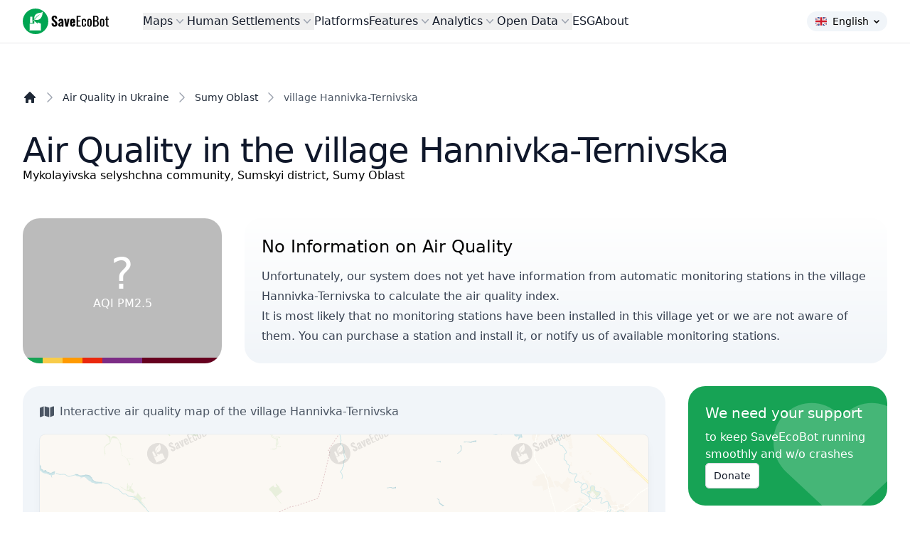

--- FILE ---
content_type: application/javascript
request_url: https://www.saveecobot.com/storage/maps_data.js?date=2026-01-25T1651:16
body_size: 114502
content:
{"devices":[{"i":1,"t":"d","pi":"1","a":"48.408944","n":"35.072505","ic":"c","aqi":48,"aqi_l":1,"pm10":28.4,"pm10_l":1,"pm25":11.2,"pm25_l":1,"h":0,"old":0,"oldr":0},{"i":2,"t":"d","pi":"1","a":"48.418962","n":"35.009254","ic":"c","aqi":33,"aqi_l":0,"pm10":40,"pm10_l":0,"pm25":20.3,"pm25_l":0,"h":1,"old":1,"oldr":1},{"i":3,"t":"d","pi":"1","a":"48.46179","n":"35.022893","ic":"c","aqi":13,"aqi_l":0,"pm10":4,"pm10_l":0,"pm25":2.9,"pm25_l":0,"h":1,"old":1,"oldr":1},{"i":4,"t":"d","pi":"1","a":"48.428476","n":"35.010238","ic":"c","aqi":23,"aqi_l":0,"pm10":12.5,"pm10_l":0,"pm25":6.6,"pm25_l":0,"h":1,"old":1,"oldr":1},{"i":6,"t":"d","pi":"1","a":"48.405856","n":"35.145451","ic":"c","aqi":4,"aqi_l":0,"pm10":4,"pm10_l":0,"pm25":1.3,"pm25_l":0,"h":1,"old":1,"oldr":1},{"i":7,"t":"d","pi":"1","a":"48.467467","n":"35.041472","ic":"c","aqi":2,"aqi_l":0,"pm10":0.6,"pm10_l":0,"pm25":0.5,"pm25_l":0,"h":1,"old":1,"oldr":1},{"i":8,"t":"d","pi":"1","a":"48.448030","n":"35.058606","ic":"c","aqi":11,"aqi_l":0,"pm10":4.3,"pm10_l":0,"pm25":1.7,"pm25_l":0,"h":1,"old":1,"oldr":1},{"i":9,"t":"d","pi":"1","a":"48.513536","n":"35.062787","ic":"c","aqi":33,"aqi_l":0,"pm10":7.6,"pm10_l":0,"pm25":2.7,"pm25_l":0,"h":1,"old":1,"oldr":1},{"i":14,"t":"d","pi":"1","a":"48.475959","n":"35.016979","ic":"c","aqi":10,"aqi_l":0,"pm10":5.4,"pm10_l":0,"pm25":2.4,"pm25_l":0,"h":1,"old":1,"oldr":1},{"i":15,"t":"d","pi":"1","a":"48.467926","n":"35.055617","ic":"c","aqi":39,"aqi_l":0,"pm10":15.9,"pm10_l":0,"pm25":9.5,"pm25_l":0,"h":1,"old":1,"oldr":1},{"i":16,"t":"d","pi":"1","a":"48.484034","n":"34.936086","ic":"c","aqi":204,"aqi_l":0,"pm10":7.4,"pm10_l":0,"pm25":3.1,"pm25_l":0,"h":1,"old":1,"oldr":1},{"i":18,"t":"d","pi":"1","a":"48.501095","n":"34.990169","ic":"c","aqi":42,"aqi_l":0,"pm10":9.6,"pm10_l":0,"pm25":3.1,"pm25_l":0,"h":1,"old":1,"oldr":1},{"i":19,"t":"d","pi":"4","a":"48.9219274","n":"24.7136204","ic":"c","aqi":2,"aqi_l":0,"star":1,"pm10":3.1,"pm10_l":0,"pm25":0.5,"pm25_l":0,"h":1,"old":1,"oldr":1},{"i":20,"t":"d","pi":"4","a":"48.941029","n":"24.746130","ic":"c","aqi":0,"aqi_l":0,"star":1,"pm10":0.1,"pm10_l":0,"pm25":0.1,"pm25_l":0,"h":1,"old":1,"oldr":1},{"i":21,"t":"d","pi":"4","a":"48.9239","n":"24.6494","ic":"c","aqi":48,"aqi_l":0,"star":1,"pm10":48.5,"pm10_l":0,"pm25":14.1,"pm25_l":0,"h":1,"old":1,"oldr":1},{"i":23,"t":"d","pi":"1","a":"48.518050","n":"34.964451","ic":"c","aqi":6,"aqi_l":0,"pm10":0.3,"pm10_l":0,"pm25":0.3,"pm25_l":0,"h":1,"old":1,"oldr":1},{"i":24,"t":"d","pi":"1","a":"48.350994","n":"34.946876","ic":"c","aqi":63,"aqi_l":0,"pm10":17.7,"pm10_l":0,"pm25":16,"pm25_l":0,"h":1,"old":1,"oldr":1},{"i":25,"t":"d","pi":"1","a":"48.463293","n":"35.056401","ic":"c","aqi":72,"aqi_l":0,"pm10":44.8,"pm10_l":0,"pm25":29.1,"pm25_l":0,"h":1,"old":1,"oldr":1},{"i":26,"t":"d","pi":"3","a":"49.5560","n":"25.5940","ic":"c","aqi":66,"aqi_l":0,"pm10":27.1,"pm10_l":1,"pm25":13.6,"pm25_l":2,"h":0,"old":1,"oldr":0},{"i":28,"t":"d","pi":"3","a":"50.4440","n":"30.5400","ic":"c","aqi":5,"aqi_l":0,"pm10":0.8,"pm10_l":0,"pm25":0.8,"pm25_l":0,"h":1,"old":1,"oldr":1},{"i":29,"t":"d","pi":"3","a":"49.5500","n":"25.5640","ic":"c","aqi":6,"aqi_l":0,"pm10":2.7,"pm10_l":0,"pm25":1.7,"pm25_l":0,"h":1,"old":1,"oldr":1},{"i":30,"t":"d","pi":"3","a":"50.4340","n":"30.4320","ic":"c","aqi":77,"aqi_l":0,"pm10":36.4,"pm10_l":0,"pm25":27.8,"pm25_l":0,"h":1,"old":1,"oldr":1},{"i":31,"t":"d","pi":"4","a":"48.9247009","n":"24.7112852","ic":"c","aqi":16,"aqi_l":0,"star":1,"pm10":5.5,"pm10_l":0,"pm25":3,"pm25_l":0,"h":1,"old":1,"oldr":1},{"i":32,"t":"d","pi":"1","a":"48.4119490","n":"35.0697377","ic":"c","aqi":55,"aqi_l":0,"pm10":9.7,"pm10_l":0,"pm25":4.5,"pm25_l":0,"h":1,"old":1,"oldr":1},{"i":34,"t":"d","pi":"4","a":"48.924013","n":"24.702416","ic":"c","aqi":117,"aqi_l":0,"star":1,"pm10":76.4,"pm10_l":0,"pm25":35,"pm25_l":0,"h":1,"old":1,"oldr":1},{"i":35,"t":"d","pi":"1","a":"48.343889","n":"35.015000","ic":"c","aqi":47,"aqi_l":0,"pm10":34.6,"pm10_l":0,"pm25":19.1,"pm25_l":0,"h":1,"old":1,"oldr":1},{"i":36,"t":"d","pi":"11","a":"49.204206","n":"24.691606","ic":"c","aqi":84,"aqi_l":0,"pm10":60.8,"pm10_l":0,"pm25":56.3,"pm25_l":0,"h":1,"old":1,"oldr":1},{"i":38,"t":"d","pi":"4","a":"48.9256885","n":"24.7376275","ic":"c","aqi":0,"aqi_l":0,"star":1,"pm10":0.1,"pm10_l":0,"pm25":0.1,"pm25_l":0,"h":1,"old":1,"oldr":1},{"i":40,"t":"d","pi":"4","a":"49.0402384","n":"24.3616867","ic":"c","aqi":43,"aqi_l":0,"star":1,"pm10":56.4,"pm10_l":0,"pm25":34.1,"pm25_l":0,"h":1,"old":1,"oldr":1},{"i":43,"t":"d","pi":"4","a":"50.411693","n":"30.619037","ic":"c","aqi":7,"aqi_l":0,"star":1,"pm10":6.2,"pm10_l":0,"pm25":1.5,"pm25_l":0,"h":1,"old":1,"oldr":1},{"i":44,"t":"d","pi":"3","a":"50.622","n":"26.25","ic":"c","aqi":10,"aqi_l":0,"pm10":4.5,"pm10_l":0,"pm25":2.5,"pm25_l":0,"h":1,"old":1,"oldr":1},{"i":47,"t":"d","pi":"3","a":"50.472938","n":"30.508250","ic":"c","aqi":49,"aqi_l":0,"pm10":50.1,"pm10_l":0,"pm25":15.5,"pm25_l":0,"h":1,"old":1,"oldr":1},{"i":61,"t":"d","pi":"6","a":"48.51388889","n":"35.08222222","ic":"c","aqi":13,"aqi_l":0,"co_ppm":0.6,"co_ppm_l":0,"gamma":80,"gamma_l":0,"gamma_usv_l":0,"gamma_ur_l":0,"nh3_ppb":110.2,"nh3_ppb_l":0,"no2_ppb":0.8,"no2_ppb_l":0,"o3_ppb":5.2,"o3_ppb_l":0,"pm10":1,"pm10_l":0,"pm25":1,"pm25_l":0,"so2_ppb":0,"so2_ppb_l":0,"h":1,"old":1,"oldr":1},{"i":62,"t":"d","pi":"6","a":"48.40388889","n":"35.13166667","ic":"c","aqi":20,"aqi_l":0,"co_ppm":0,"co_ppm_l":0,"gamma":70,"gamma_l":0,"gamma_usv_l":0,"gamma_ur_l":0,"nh3_ppb":4.1,"nh3_ppb_l":0,"no2_ppb":0,"no2_ppb_l":0,"o3_ppb":0,"o3_ppb_l":0,"pm10":4,"pm10_l":0,"pm25":2,"pm25_l":0,"so2_ppb":61.7,"so2_ppb_l":0,"h":1,"old":1,"oldr":1},{"i":63,"t":"d","pi":"6","a":"48.42476200","n":"35.06271900","ic":"c","h":1,"old":1,"oldr":1},{"i":64,"t":"d","pi":"6","a":"48.48250300","n":"34.96305200","ic":"c","aqi":22,"aqi_l":0,"co_ppm":0.7,"co_ppm_l":0,"gamma":60,"gamma_l":0,"gamma_usv_l":0,"gamma_ur_l":0,"nh3_ppb":89.3,"nh3_ppb_l":0,"no2_ppb":0,"no2_ppb_l":0,"o3_ppb":0,"o3_ppb_l":0,"pm10":4,"pm10_l":0,"pm25":2,"pm25_l":0,"so2_ppb":5.6,"so2_ppb_l":0,"h":1,"old":1,"oldr":1},{"i":65,"t":"d","pi":"6","a":"48.33972222","n":"33.50333333","ic":"c","aqi":16,"aqi_l":0,"co_ppm":0.3,"co_ppm_l":0,"gamma":80,"gamma_l":0,"gamma_usv_l":0,"gamma_ur_l":0,"nh3_ppb":0,"nh3_ppb_l":0,"no2_ppb":0,"no2_ppb_l":0,"o3_ppb":35.8,"o3_ppb_l":0,"pm10":2,"pm10_l":0,"pm25":2,"pm25_l":0,"so2_ppb":82,"so2_ppb_l":0,"h":1,"old":1,"oldr":1},{"i":66,"t":"d","pi":"6","a":"47.56666667","n":"33.65361111","ic":"c","aqi":5,"aqi_l":0,"co_ppm":0,"co_ppm_l":0,"gamma":100,"gamma_l":0,"gamma_usv_l":0,"gamma_ur_l":0,"nh3_ppb":33.4,"nh3_ppb_l":0,"no2_ppb":0,"no2_ppb_l":0,"o3_ppb":0,"o3_ppb_l":0,"pm10":1,"pm10_l":0,"pm25":1,"pm25_l":0,"so2_ppb":54.7,"so2_ppb_l":0,"h":1,"old":1,"oldr":1},{"i":67,"t":"d","pi":"6","a":"47.57346680","n":"34.35768730","ic":"c","aqi":52,"aqi_l":0,"co_ppm":0,"co_ppm_l":0,"gamma":70,"gamma_l":0,"gamma_usv_l":0,"gamma_ur_l":0,"nh3_ppb":27.6,"nh3_ppb_l":0,"no2_ppb":15.1,"no2_ppb_l":0,"o3_ppb":3.3,"o3_ppb_l":0,"pm10":15,"pm10_l":0,"pm25":13,"pm25_l":0,"so2_ppb":34.6,"so2_ppb_l":0,"h":1,"old":1,"oldr":1},{"i":68,"t":"d","pi":"6","a":"47.56843500","n":"34.39109000","ic":"c","h":1,"old":1,"oldr":1},{"i":69,"t":"d","pi":"6","a":"48.55555556","n":"35.84305556","ic":"c","aqi":18,"aqi_l":0,"co_ppm":0,"co_ppm_l":0,"gamma":80,"gamma_l":0,"gamma_usv_l":0,"gamma_ur_l":0,"nh3_ppb":0,"nh3_ppb_l":0,"no2_ppb":0,"no2_ppb_l":0,"o3_ppb":21.3,"o3_ppb_l":0,"pm10":8,"pm10_l":0,"pm25":4,"pm25_l":0,"so2_ppb":0,"so2_ppb_l":0,"h":1,"old":1,"oldr":1},{"i":70,"t":"d","pi":"6","a":"48.53250100","n":"35.87067200","ic":"c","h":1,"old":1,"oldr":1},{"i":71,"t":"d","pi":"6","a":"47.66777778","n":"34.06111111","ic":"c","aqi":3,"aqi_l":0,"co_ppm":0,"co_ppm_l":0,"gamma":110,"gamma_l":0,"gamma_usv_l":0,"gamma_ur_l":0,"nh3_ppb":17,"nh3_ppb_l":0,"no2_ppb":13.4,"no2_ppb_l":0,"o3_ppb":16.7,"o3_ppb_l":0,"pm10":0.7,"pm10_l":0,"pm25":0.4,"pm25_l":0,"so2_ppb":0,"so2_ppb_l":0,"h":1,"old":1,"oldr":1},{"i":72,"t":"d","pi":"6","a":"47.65777778","n":"34.11777778","ic":"c","aqi":4,"aqi_l":0,"co_ppm":1.1,"co_ppm_l":0,"gamma":0,"gamma_l":0,"gamma_usv_l":0,"gamma_ur_l":0,"nh3_ppb":835.2,"nh3_ppb_l":0,"no2_ppb":130.3,"no2_ppb_l":0,"o3_ppb":81.1,"o3_ppb_l":0,"pm10":1,"pm10_l":0,"pm25":1,"pm25_l":0,"so2_ppb":0,"so2_ppb_l":0,"h":1,"old":1,"oldr":1},{"i":73,"t":"d","pi":"4","a":"47.972246","n":"33.440980","ic":"c","aqi":33,"aqi_l":0,"star":1,"pm10":12.6,"pm10_l":0,"pm25":7.6,"pm25_l":0,"h":1,"old":1,"oldr":1},{"i":74,"t":"d","pi":"4","a":"47.8852944","n":"33.3204348","ic":"c","aqi":3,"aqi_l":0,"star":1,"pm10":4.5,"pm10_l":0,"pm25":1,"pm25_l":0,"h":1,"old":1,"oldr":1},{"i":75,"t":"d","pi":"1","a":"48.466150","n":"35.055459","ic":"c","aqi":51,"aqi_l":0,"pm10":736.1,"pm10_l":0,"pm25":669.4,"pm25_l":0,"h":1,"old":1,"oldr":1},{"i":89,"t":"d","pi":"4","a":"48.92782","n":"24.70227","ic":"c","aqi":31,"aqi_l":0,"star":1,"pm10":11.6,"pm10_l":0,"pm25":5.1,"pm25_l":0,"h":1,"old":1,"oldr":1},{"i":90,"t":"d","pi":"1","a":"48.5339822","n":"34.7914877","ic":"c","aqi":5,"aqi_l":0,"pm10":27.1,"pm10_l":0,"pm25":6,"pm25_l":0,"h":1,"old":1,"oldr":1},{"i":91,"t":"d","pi":"4","a":"46.4846547","n":"30.6964293","ic":"c","aqi":131,"aqi_l":0,"star":1,"pm10":74.9,"pm10_l":0,"pm25":44.9,"pm25_l":0,"h":1,"old":1,"oldr":1},{"i":92,"t":"d","pi":"4","a":"47.867113","n":"35.108405","ic":"c","aqi":40,"aqi_l":0,"star":1,"pm10":19.8,"pm10_l":0,"pm25":8.3,"pm25_l":0,"h":1,"old":1,"oldr":1},{"i":93,"t":"d","pi":"4","a":"49.183248","n":"24.413463","ic":"c","aqi":18,"aqi_l":0,"star":1,"pm10":1999.9,"pm10_l":0,"pm25":999.9,"pm25_l":0,"h":1,"old":1,"oldr":1},{"i":94,"t":"d","pi":"1","a":"48.607373","n":"34.570512","ic":"c","aqi":2,"aqi_l":0,"pm10":1.1,"pm10_l":0,"pm25":0.7,"pm25_l":0,"h":1,"old":1,"oldr":1},{"i":95,"t":"d","pi":"1","a":"48.480519","n":"34.934133","ic":"c","aqi":0,"aqi_l":0,"pm10":0,"pm10_l":0,"pm25":0,"pm25_l":0,"h":1,"old":1,"oldr":1},{"i":96,"t":"d","pi":"1","a":"48.458139","n":"35.052214","ic":"c","aqi":63,"aqi_l":0,"pm10":0,"pm10_l":0,"pm25":0,"pm25_l":0,"h":1,"old":1,"oldr":1},{"i":97,"t":"d","pi":"1","a":"49.125336","n":"24.730753","ic":"c","aqi":52,"aqi_l":0,"pm10":7.3,"pm10_l":0,"pm25":1.9,"pm25_l":0,"h":1,"old":1,"oldr":1},{"i":98,"t":"d","pi":"4","a":"47.910912","n":"33.475719","ic":"c","aqi":26,"aqi_l":0,"star":1,"pm10":16.7,"pm10_l":0,"pm25":12.5,"pm25_l":0,"h":1,"old":1,"oldr":1},{"i":101,"t":"d","pi":"1","a":"48.4538103","n":"35.0185786","ic":"c","aqi":60,"aqi_l":0,"pm10":23.9,"pm10_l":0,"pm25":10.1,"pm25_l":0,"h":0,"old":1,"oldr":1},{"i":102,"t":"d","pi":"1","a":"48.480857","n":"34.018492","ic":"c","aqi":15,"aqi_l":0,"pm10":4.7,"pm10_l":0,"pm25":2.5,"pm25_l":0,"h":1,"old":1,"oldr":1},{"i":103,"t":"d","pi":"1","a":"48.391810","n":"35.028813","ic":"c","aqi":16,"aqi_l":0,"pm10":7.1,"pm10_l":0,"pm25":4.5,"pm25_l":0,"h":1,"old":1,"oldr":1},{"i":104,"t":"d","pi":"4","a":"46.399840","n":"30.732417","ic":"c","aqi":79,"aqi_l":0,"star":1,"pm10":44,"pm10_l":0,"pm25":28.1,"pm25_l":0,"h":1,"old":1,"oldr":1},{"i":106,"t":"d","pi":"4","a":"47.883926","n":"33.388693","ic":"c","aqi":13,"aqi_l":0,"star":1,"pm10":8.2,"pm10_l":0,"pm25":1.7,"pm25_l":0,"h":1,"old":1,"oldr":1},{"i":107,"t":"d","pi":"4","a":"48.914362","n":"24.720699","ic":"c","aqi":22,"aqi_l":0,"star":1,"pm10":6.6,"pm10_l":0,"pm25":4.1,"pm25_l":0,"h":1,"old":1,"oldr":1},{"i":108,"t":"d","pi":"4","a":"50.362592","n":"30.442744","ic":"c","aqi":123,"aqi_l":0,"star":1,"pm10":5.7,"pm10_l":0,"pm25":3.9,"pm25_l":0,"h":1,"old":1,"oldr":1},{"i":109,"t":"d","pi":"4","a":"50.466362","n":"30.474006","ic":"c","aqi":3,"aqi_l":0,"star":1,"pm10":1.7,"pm10_l":0,"pm25":0.8,"pm25_l":0,"h":1,"old":1,"oldr":1},{"i":129,"t":"d","pi":"4","a":"48.433610","n":"24.570060","ic":"c","aqi":98,"aqi_l":0,"star":1,"pm10":1999.9,"pm10_l":0,"pm25":999.9,"pm25_l":0,"h":1,"old":1,"oldr":1},{"i":132,"t":"d","pi":"1","a":"48.476276","n":"34.984768","ic":"c","aqi":42,"aqi_l":0,"pm10":42.6,"pm10_l":0,"pm25":14.4,"pm25_l":0,"h":1,"old":1,"oldr":1},{"i":134,"t":"d","pi":"4","a":"48.9140543","n":"24.7127051","ic":"c","aqi":35,"aqi_l":0,"star":1,"pm10":25.4,"pm10_l":0,"pm25":8.3,"pm25_l":0,"h":1,"old":1,"oldr":1},{"i":136,"t":"d","pi":"1","a":"48.540300","n":"35.092615","ic":"c","aqi":203,"aqi_l":0,"pm10":17.2,"pm10_l":0,"pm25":16.1,"pm25_l":0,"h":1,"old":1,"oldr":1},{"i":137,"t":"d","pi":"4","a":"48.9199067","n":"24.7069923","ic":"c","aqi":24,"aqi_l":0,"star":1,"pm10":11.2,"pm10_l":0,"pm25":7.3,"pm25_l":0,"h":1,"old":1,"oldr":1},{"i":141,"t":"d","pi":"4","a":"50.3496740","n":"30.9549262","ic":"c","aqi":35,"aqi_l":0,"star":1,"pm10":13.5,"pm10_l":0,"pm25":9.8,"pm25_l":0,"h":1,"old":1,"oldr":1},{"i":143,"t":"d","pi":"4","a":"48.918067","n":"24.721984","ic":"c","aqi":9,"aqi_l":0,"star":1,"pm10":6.1,"pm10_l":0,"pm25":2.2,"pm25_l":0,"h":1,"old":1,"oldr":1},{"i":144,"t":"d","pi":"7","a":"48.731662","n":"37.598610","ic":"c","aqi":86,"aqi_l":0,"co_ppm":2.2,"co_ppm_l":0,"no2_ppb":1.3,"no2_ppb_l":0,"pm10":0,"pm10_l":0,"pm25":28.9,"pm25_l":0,"so2_ppb":3.9,"so2_ppb_l":0,"h":1,"old":1,"oldr":1},{"i":145,"t":"d","pi":"7","a":"47.113761","n":"37.555218","ic":"c","aqi":4,"aqi_l":0,"co_ppm":0.4,"co_ppm_l":0,"no2_ppb":0.2,"no2_ppb_l":0,"pm10":3,"pm10_l":0,"pm25":0,"pm25_l":0,"so2_ppb":4,"so2_ppb_l":0,"h":1,"old":1,"oldr":1},{"i":146,"t":"d","pi":"7","a":"47.106507","n":"37.627959\r\n","ic":"c","aqi":2,"aqi_l":0,"co_ppm":0.2,"co_ppm_l":0,"no2_ppb":16.1,"no2_ppb_l":0,"pm10":0.5,"pm10_l":0,"pm25":0.6,"pm25_l":0,"so2_ppb":0.5,"so2_ppb_l":0,"h":1,"old":1,"oldr":1},{"i":147,"t":"d","pi":"7","a":"48.852600","n":"37.781248","ic":"c","aqi":2,"aqi_l":0,"co_ppm":5.5,"co_ppm_l":0,"no2_ppb":6,"no2_ppb_l":0,"pm10":0.4,"pm10_l":0,"pm25":0.6,"pm25_l":0,"so2_ppb":0.1,"so2_ppb_l":0,"h":1,"old":1,"oldr":1},{"i":148,"t":"d","pi":"7","a":"48.584154","n":"38.007325","ic":"c","aqi":44,"aqi_l":0,"co_ppm":0.5,"co_ppm_l":0,"no2_ppb":2.2,"no2_ppb_l":0,"pm10":8.8,"pm10_l":0,"pm25":10.7,"pm25_l":0,"so2_ppb":2,"so2_ppb_l":0,"h":1,"old":1,"oldr":1},{"i":149,"t":"d","pi":"7","a":"47.984738","n":"37.265970","ic":"c","co_ppm":0.2,"co_ppm_l":0,"no2_ppb":11.7,"no2_ppb_l":0,"pm10":0.7,"pm10_l":0,"pm25":11.3,"pm25_l":0,"so2_ppb":1.4,"so2_ppb_l":0,"h":1,"old":1,"oldr":1},{"i":150,"t":"d","pi":"7","a":"48.425009","n":"38.174023","ic":"c","aqi":0,"aqi_l":0,"co_ppm":6.1,"co_ppm_l":0,"no2_ppb":4.1,"no2_ppb_l":0,"pm10":0.1,"pm10_l":0,"pm25":0,"pm25_l":0,"so2_ppb":5,"so2_ppb_l":0,"h":1,"old":1,"oldr":1},{"i":154,"t":"d","pi":"4","a":"48.9367","n":"24.6898","ic":"c","aqi":19,"aqi_l":0,"star":1,"pm10":7,"pm10_l":0,"pm25":5.5,"pm25_l":0,"h":1,"old":1,"oldr":1},{"i":155,"t":"d","pi":"4","a":"47.8385154","n":"35.2197461","ic":"c","aqi":124,"aqi_l":0,"star":1,"pm10":19.7,"pm10_l":0,"pm25":12.4,"pm25_l":0,"h":1,"old":1,"oldr":1},{"i":156,"t":"d","pi":"4","a":"47.844261","n":"35.121276","ic":"c","aqi":35,"aqi_l":0,"star":1,"pm10":8.9,"pm10_l":0,"pm25":4.9,"pm25_l":0,"h":1,"old":1,"oldr":1},{"i":897,"t":"d","pi":"1","a":"48.341841","n":"35.005390","ic":"c","aqi":17,"aqi_l":0,"pm10":7.9,"pm10_l":0,"pm25":3.5,"pm25_l":0,"h":1,"old":1,"oldr":1},{"i":902,"t":"d","pi":"3","a":"50.46092940081","n":"30.35800606012","ic":"c","aqi":0,"aqi_l":0,"pm10":0,"pm10_l":0,"pm25":0,"pm25_l":0,"h":1,"old":1,"oldr":1},{"i":914,"t":"d","pi":"8","a":"50.4916301","n":"30.5913925","ic":"c","aqi":27,"aqi_l":0,"pm25":5,"pm25_l":0,"h":0,"old":1,"oldr":1},{"i":915,"t":"d","pi":"8","a":"50.52122915","n":"30.46829796","ic":"c","aqi":29,"aqi_l":0,"pm25":7,"pm25_l":0,"h":1,"old":1,"oldr":1},{"i":916,"t":"d","pi":"8","a":"50.51983577","n":"30.80613881","ic":"c","aqi":37,"aqi_l":0,"pm25":9,"pm25_l":0,"h":1,"old":1,"oldr":1},{"i":918,"t":"d","pi":"10","a":"48.431060437077","n":"35.063844486889","ic":"c","aqi":79,"aqi_l":0,"pm10":30,"pm10_l":0,"pm25":26,"pm25_l":0,"h":1,"old":1,"oldr":1},{"i":919,"t":"d","pi":"10","a":"48.51130594281267","n":"35.0468721985817","ic":"c","aqi":32,"aqi_l":0,"pm10":10,"pm10_l":0,"pm25":9,"pm25_l":0,"h":1,"old":1,"oldr":1},{"i":920,"t":"d","pi":"10","a":"48.427278371266","n":"35.026705742603","ic":"c","aqi":22,"aqi_l":0,"pm10":4,"pm10_l":0,"pm25":4,"pm25_l":0,"h":1,"old":1,"oldr":1},{"i":921,"t":"d","pi":"10","a":"48.426060950625","n":"35.050495862961","ic":"c","aqi":63,"aqi_l":0,"pm10":39,"pm10_l":0,"pm25":32,"pm25_l":0,"h":1,"old":1,"oldr":1},{"i":922,"t":"d","pi":"10","a":"50.01589234228024","n":"36.36155645053805","ic":"c","aqi":25,"aqi_l":0,"pm10":17,"pm10_l":0,"pm25":12,"pm25_l":0,"h":1,"old":1,"oldr":1},{"i":923,"t":"d","pi":"10","a":"48.58570645111674","n":"34.77064490318299","ic":"c","aqi":19,"aqi_l":0,"pm10":5,"pm10_l":0,"pm25":5,"pm25_l":0,"h":1,"old":1,"oldr":1},{"i":927,"t":"d","pi":"10","a":"48.522211313936495","n":"35.05485713481904","ic":"c","aqi":66,"aqi_l":0,"pm10":17,"pm10_l":0,"pm25":17,"pm25_l":0,"h":1,"old":1,"oldr":1},{"i":929,"t":"d","pi":"10","a":"48.46355266742575","n":"35.046188235282905","ic":"c","aqi":54,"aqi_l":0,"pm10":12,"pm10_l":0,"pm25":12,"pm25_l":0,"h":1,"old":1,"oldr":1},{"i":932,"t":"d","pi":"10","a":"48.424854417381184","n":"35.06329536437989","ic":"c","aqi":25,"aqi_l":0,"pm10":6,"pm10_l":0,"pm25":7,"pm25_l":0,"h":1,"old":1,"oldr":1},{"i":933,"t":"d","pi":"10","a":"48.424596684858045","n":"35.06260871887208","ic":"c","aqi":28,"aqi_l":0,"pm10":6,"pm10_l":0,"pm25":7,"pm25_l":0,"h":1,"old":1,"oldr":1},{"i":937,"t":"d","pi":"3","a":"41.72245890414","n":"44.74969357252","ic":"c","aqi":28,"aqi_l":0,"pm10":9.6,"pm10_l":0,"pm25":5,"pm25_l":0,"h":1,"old":1,"oldr":1,"sb":1},{"i":938,"t":"d","pi":"3","a":"41.898","n":"44.694","ic":"c","aqi":13,"aqi_l":0,"pm10":6.9,"pm10_l":0,"pm25":3.8,"pm25_l":0,"h":1,"old":1,"oldr":1,"sb":1},{"i":940,"t":"d","pi":"3","a":"50.186","n":"27.062","ic":"c","aqi":42,"aqi_l":0,"pm10":15.3,"pm10_l":0,"pm25":5.4,"pm25_l":0,"h":0,"old":1,"oldr":1},{"i":942,"t":"d","pi":"3","a":"41.72","n":"44.74","ic":"c","aqi":18,"aqi_l":0,"pm10":12.8,"pm10_l":0,"pm25":3.5,"pm25_l":0,"h":1,"old":1,"oldr":1,"sb":1},{"i":945,"t":"d","pi":"10","a":"48.402910167688205","n":"35.08946299552918","ic":"c","aqi":8,"aqi_l":0,"pm10":2,"pm10_l":0,"pm25":2,"pm25_l":0,"h":1,"old":1,"oldr":1},{"i":949,"t":"d","pi":"1","a":"47.8352753","n":"35.1446249","ic":"c","aqi":54,"aqi_l":0,"pm10":23.4,"pm10_l":0,"pm25":11.8,"pm25_l":0,"h":1,"old":1,"oldr":1},{"i":955,"t":"d","pi":"4","a":"50.813755","n":"30.377420","ic":"c","aqi":41,"aqi_l":0,"star":1,"pm10":8.4,"pm10_l":0,"pm25":7.2,"pm25_l":0,"h":1,"old":1,"oldr":1},{"i":957,"t":"d","pi":"10","a":"48.39585815839613","n":"35.035207271575935","ic":"c","aqi":21,"aqi_l":0,"pm10":5,"pm10_l":0,"pm25":5,"pm25_l":0,"h":1,"old":1,"oldr":1},{"i":959,"t":"d","pi":"4","a":"48.9455175","n":"24.7017899","ic":"c","star":1,"h":1,"old":1,"oldr":1},{"i":963,"t":"d","pi":"10","a":"48.341895768067","n":"34.946147203445","ic":"c","aqi":29,"aqi_l":0,"pm10":4,"pm10_l":0,"pm25":4,"pm25_l":0,"h":1,"old":1,"oldr":1},{"i":968,"t":"d","pi":"4","a":"50.416710","n":"30.618716","ic":"c","aqi":61,"aqi_l":0,"star":1,"pm10":31.4,"pm10_l":0,"pm25":14.8,"pm25_l":0,"h":1,"old":1,"oldr":1},{"i":971,"t":"d","pi":"10","a":"48.542647200821996","n":"35.08675932884217","ic":"c","aqi":26,"aqi_l":0,"pm10":7,"pm10_l":0,"pm25":4,"pm25_l":0,"h":1,"old":1,"oldr":1},{"i":977,"t":"d","pi":"3","a":"50.528","n":"30.236","ic":"c","aqi":0,"aqi_l":0,"pm10":905,"pm10_l":0,"pm25":816.2,"pm25_l":0,"h":1,"old":1,"oldr":1},{"i":980,"t":"d","pi":"4","a":"48.933898","n":"24.739668","ic":"c","star":1,"pm10":37.5,"pm10_l":0,"pm25":3.9,"pm25_l":0,"h":1,"old":1,"oldr":1},{"i":981,"t":"d","pi":"4","a":"48.948016","n":"24.745014","ic":"c","aqi":18,"aqi_l":0,"star":1,"pm10":5.1,"pm10_l":0,"pm25":1.7,"pm25_l":0,"h":1,"old":1,"oldr":1},{"i":982,"t":"d","pi":"4","a":"48.939468","n":"24.689922","ic":"c","aqi":71,"aqi_l":0,"star":1,"pm10":32.6,"pm10_l":0,"pm25":22.6,"pm25_l":0,"h":1,"old":1,"oldr":1},{"i":983,"t":"d","pi":"4","a":"48.926239","n":"24.701580","ic":"c","aqi":16,"aqi_l":0,"star":1,"pm10":10.8,"pm10_l":0,"pm25":3.1,"pm25_l":0,"h":1,"old":1,"oldr":1},{"i":984,"t":"d","pi":"10","a":"49.98515865539473","n":"36.25457167625428","ic":"c","aqi":68,"aqi_l":0,"pm10":19,"pm10_l":0,"pm25":17,"pm25_l":0,"h":1,"old":1,"oldr":1},{"i":985,"t":"d","pi":"4","a":"48.932157","n":"24.750271","ic":"c","aqi":19,"aqi_l":0,"star":1,"pm10":13.2,"pm10_l":0,"pm25":5.4,"pm25_l":0,"h":1,"old":1,"oldr":1},{"i":986,"t":"d","pi":"4","a":"48.904004","n":"24.700444","ic":"c","aqi":34,"aqi_l":0,"star":1,"pm10":15.9,"pm10_l":0,"pm25":7,"pm25_l":0,"h":1,"old":1,"oldr":1},{"i":997,"t":"d","pi":"1","a":"48.5052009","n":"35.0718389","ic":"c","aqi":6,"aqi_l":0,"pm10":3.2,"pm10_l":0,"pm25":1.7,"pm25_l":0,"h":1,"old":1,"oldr":1},{"i":1000,"t":"d","pi":"1","a":"48.460155","n":"35.066821","ic":"c","aqi":23,"aqi_l":0,"pm10":13.2,"pm10_l":0,"pm25":6.3,"pm25_l":0,"h":1,"old":1,"oldr":1},{"i":1001,"t":"d","pi":"1","a":"48.400802","n":"35.001839","ic":"c","aqi":24,"aqi_l":0,"pm10":51.9,"pm10_l":0,"pm25":28.4,"pm25_l":0,"h":1,"old":1,"oldr":1},{"i":1002,"t":"d","pi":"1","a":"48.312916","n":"34.880235","ic":"c","aqi":54,"aqi_l":0,"pm10":34.5,"pm10_l":0,"pm25":16.4,"pm25_l":0,"h":1,"old":1,"oldr":1},{"i":1004,"t":"d","pi":"1","a":"50.458479","n":"30.6079481","ic":"c","aqi":13,"aqi_l":0,"pm10":4.9,"pm10_l":0,"pm25":3.2,"pm25_l":0,"h":1,"old":1,"oldr":1},{"i":1005,"t":"d","pi":"1","a":"48.459042","n":"35.058479","ic":"c","aqi":129,"aqi_l":0,"pm10":19.1,"pm10_l":0,"pm25":13.4,"pm25_l":0,"h":1,"old":1,"oldr":1},{"i":1006,"t":"d","pi":"1","a":"48.509524","n":"34.61578","ic":"c","aqi":20,"aqi_l":0,"pm10":11.7,"pm10_l":0,"pm25":5.2,"pm25_l":0,"h":1,"old":1,"oldr":1},{"i":1007,"t":"d","pi":"1","a":"48.523936","n":"35.0811455","ic":"c","aqi":22,"aqi_l":0,"pm10":8.3,"pm10_l":0,"pm25":4.4,"pm25_l":0,"h":1,"old":1,"oldr":1},{"i":1008,"t":"d","pi":"1","a":"49.239341","n":"28.479885","ic":"c","aqi":11,"aqi_l":0,"pm10":3.2,"pm10_l":0,"pm25":2.1,"pm25_l":0,"h":1,"old":1,"oldr":1},{"i":1009,"t":"d","pi":"1","a":"48.523444","n":"35.023331","ic":"c","aqi":54,"aqi_l":0,"pm10":15.9,"pm10_l":0,"pm25":9.6,"pm25_l":0,"h":1,"old":1,"oldr":1},{"i":1010,"t":"d","pi":"4","a":"49.866879","n":"24.002230","ic":"c","aqi":13,"aqi_l":0,"star":1,"pm10":5.9,"pm10_l":0,"pm25":2.9,"pm25_l":0,"h":1,"old":1,"oldr":1},{"i":1013,"t":"d","pi":"3","a":"46.558","n":"30.652","ic":"c","aqi":28,"aqi_l":0,"pm10":11.2,"pm10_l":0,"pm25":7.8,"pm25_l":0,"h":1,"old":1,"oldr":1},{"i":1014,"t":"d","pi":"4","a":"48.928985","n":"24.735841","ic":"c","star":1,"pm10":15.5,"pm10_l":0,"pm25":6.2,"pm25_l":0,"h":1,"old":1,"oldr":1},{"i":1015,"t":"d","pi":"4","a":"48.9181138","n":"24.7685262","ic":"c","aqi":119,"aqi_l":0,"star":1,"pm10":103.3,"pm10_l":0,"pm25":63.5,"pm25_l":0,"h":1,"old":1,"oldr":1},{"i":1016,"t":"d","pi":"4","a":"48.920893","n":"24.716356","ic":"c","aqi":156,"aqi_l":0,"star":1,"pm10":163.2,"pm10_l":0,"pm25":94.2,"pm25_l":0,"h":1,"old":1,"oldr":1},{"i":1017,"t":"d","pi":"4","a":"47.783966","n":"35.185097","ic":"c","aqi":18,"aqi_l":0,"star":1,"pm10":4.7,"pm10_l":0,"pm25":3.1,"pm25_l":0,"h":1,"old":1,"oldr":1},{"i":1019,"t":"d","pi":"3","a":"48.272","n":"25.926","ic":"c","aqi":17,"aqi_l":0,"pm10":22.7,"pm10_l":0,"pm25":13.3,"pm25_l":0,"h":1,"old":1,"oldr":1},{"i":1021,"t":"d","pi":"1","a":"48.489936","n":"35.1337483","ic":"c","aqi":86,"aqi_l":0,"pm10":57.6,"pm10_l":0,"pm25":29.2,"pm25_l":0,"h":1,"old":1,"oldr":1},{"i":1022,"t":"d","pi":"4","a":"48.931259","n":"24.708110","ic":"c","aqi":45,"aqi_l":0,"star":1,"pm10":15.2,"pm10_l":0,"pm25":9.6,"pm25_l":0,"h":1,"old":1,"oldr":1},{"i":1025,"t":"d","pi":"4","a":"48.946402","n":"24.703214","ic":"c","aqi":63,"aqi_l":0,"star":1,"pm10":44.7,"pm10_l":0,"pm25":23.3,"pm25_l":0,"h":1,"old":1,"oldr":1},{"i":1028,"t":"d","pi":"4","a":"49.824294","n":"23.862459","ic":"c","aqi":105,"aqi_l":0,"star":1,"pm10":414.8,"pm10_l":0,"pm25":103.8,"pm25_l":0,"h":1,"old":1,"oldr":1},{"i":1036,"t":"d","pi":"10","a":"48.48715340821491","n":"34.934305594834406","ic":"c","aqi":79,"aqi_l":0,"pm10":27,"pm10_l":0,"pm25":23,"pm25_l":0,"h":1,"old":1,"oldr":1},{"i":1039,"t":"d","pi":"10","a":"48.46775701619391","n":"35.056691765785224","ic":"c","aqi":18,"aqi_l":0,"pm10":4,"pm10_l":0,"pm25":4,"pm25_l":0,"h":1,"old":1,"oldr":1},{"i":1041,"t":"d","pi":"3","a":"50.44915320000","n":"30.44614510000","ic":"c","pm10":18.2,"pm10_l":0,"pm25":5.7,"pm25_l":0,"h":1,"old":1,"oldr":1},{"i":1053,"t":"d","pi":"1","a":"48.433796","n":"35.030484","ic":"c","aqi":285,"aqi_l":0,"pm10":78,"pm10_l":0,"pm25":73,"pm25_l":0,"h":1,"old":1,"oldr":1},{"i":1054,"t":"d","pi":"4","a":"50.380740","n":"30.953854","ic":"c","aqi":3,"aqi_l":0,"star":1,"pm10":15.1,"pm10_l":0,"pm25":6.4,"pm25_l":0,"h":1,"old":1,"oldr":1},{"i":1056,"t":"d","pi":"4","a":"47.9959571","n":"33.4918562","ic":"c","aqi":91,"aqi_l":0,"star":1,"pm10":9.5,"pm10_l":0,"pm25":6.6,"pm25_l":0,"h":1,"old":1,"oldr":1},{"i":1057,"t":"d","pi":"10","a":"48.574576951072","n":"35.104751586914","ic":"c","aqi":37,"aqi_l":0,"pm10":5,"pm10_l":0,"pm25":5,"pm25_l":0,"h":1,"old":1,"oldr":1},{"i":1060,"t":"d","pi":"4","a":"47.892288","n":"35.151107","ic":"c","aqi":27,"aqi_l":0,"star":1,"pm10":17.5,"pm10_l":0,"pm25":5.5,"pm25_l":0,"h":1,"old":1,"oldr":1},{"i":1062,"t":"d","pi":"12","a":"50.425533","n":"30.45986","ic":"c","co_ppm":0,"co_ppm_l":0,"no2_ppb":0,"no2_ppb_l":0,"h":1,"old":1,"oldr":1},{"i":1063,"t":"d","pi":"12","a":"50.459541","n":"30.485251","ic":"c","co_ppm":0,"co_ppm_l":0,"no2_ppb":0,"no2_ppb_l":0,"h":1,"old":1,"oldr":1},{"i":1064,"t":"d","pi":"12","a":"50.456032","n":"30.357967","ic":"c","h":1,"old":1,"oldr":1},{"i":1065,"t":"d","pi":"12","a":"50.511882","n":"30.49855","ic":"c","co_ppm":0,"co_ppm_l":0,"no2_ppb":0,"no2_ppb_l":0,"h":1,"old":1,"oldr":1},{"i":1066,"t":"d","pi":"12","a":"50.466859","n":"30.513243","ic":"c","co_ppm":0,"co_ppm_l":0,"no2_ppb":0,"no2_ppb_l":0,"h":1,"old":1,"oldr":1},{"i":1067,"t":"d","pi":"12","a":"50.505273","n":"30.601165","ic":"c","h":1,"old":1,"oldr":1},{"i":1068,"t":"d","pi":"12","a":"50.456629","n":"30.60884","ic":"c","co_ppm":0,"co_ppm_l":0,"no2_ppb":0,"no2_ppb_l":0,"h":1,"old":1,"oldr":1},{"i":1069,"t":"d","pi":"12","a":"50.400115","n":"30.632584","ic":"c","h":1,"old":1,"oldr":1},{"i":1070,"t":"d","pi":"12","a":"50.428845","n":"30.541823","ic":"c","co_ppm":0,"co_ppm_l":0,"no2_ppb":0,"no2_ppb_l":0,"h":1,"old":1,"oldr":1},{"i":1071,"t":"d","pi":"12","a":"50.341429","n":"30.55182","ic":"c","co_ppm":0,"co_ppm_l":0,"no2_ppb":0,"no2_ppb_l":0,"h":1,"old":1,"oldr":1},{"i":1072,"t":"d","pi":"12","a":"50.471899","n":"30.402714","ic":"c","aqi":44,"aqi_l":0,"pm10":13.2,"pm10_l":0,"pm25":13,"pm25_l":0,"h":1,"old":1,"oldr":1},{"i":1083,"t":"d","pi":"3","a":"50.46252076931","n":"30.52319258451","ic":"c","aqi":55,"aqi_l":0,"pm10":47.3,"pm10_l":0,"pm25":34.4,"pm25_l":0,"h":1,"old":1,"oldr":1},{"i":1084,"t":"d","pi":"4","a":"50.335354","n":"30.954931","ic":"c","aqi":55,"aqi_l":0,"star":1,"pm10":19.3,"pm10_l":0,"pm25":10.1,"pm25_l":0,"h":1,"old":1,"oldr":1},{"i":1096,"t":"d","pi":"4","a":"49.250136","n":"24.625524","ic":"c","aqi":79,"aqi_l":0,"star":1,"pm10":86.5,"pm10_l":0,"pm25":36,"pm25_l":0,"h":1,"old":1,"oldr":1},{"i":1098,"t":"d","pi":"3","a":"50.452","n":"30.446","ic":"c","aqi":32,"aqi_l":0,"pm10":9.8,"pm10_l":0,"pm25":6.1,"pm25_l":0,"h":1,"old":1,"oldr":1},{"i":1100,"t":"d","pi":"3","a":"47.81253488769","n":"35.17480552197","ic":"c","aqi":154,"aqi_l":0,"pm10":90.3,"pm10_l":0,"pm25":69.7,"pm25_l":0,"h":1,"old":1,"oldr":1},{"i":1102,"t":"d","pi":"1","a":"50.896400","n":"34.830288","ic":"c","aqi":15,"aqi_l":0,"pm10":9.6,"pm10_l":0,"pm25":4,"pm25_l":0,"h":1,"old":1,"oldr":1},{"i":1110,"t":"d","pi":"4","a":"49.206088","n":"24.696760","ic":"c","aqi":14,"aqi_l":0,"star":1,"pm10":3.7,"pm10_l":0,"pm25":2.4,"pm25_l":0,"h":1,"old":1,"oldr":1},{"i":1111,"t":"d","pi":"10","a":"48.39393471346839","n":"35.03308832645417","ic":"c","aqi":36,"aqi_l":0,"pm10":8,"pm10_l":0,"pm25":8,"pm25_l":0,"h":1,"old":1,"oldr":1},{"i":1112,"t":"d","pi":"4","a":"49.123367","n":"24.728538","ic":"c","aqi":54,"aqi_l":0,"star":1,"pm10":19,"pm10_l":0,"pm25":13.4,"pm25_l":0,"h":1,"old":1,"oldr":1},{"i":1113,"t":"d","pi":"4","a":"48.9972079","n":"24.1980944","ic":"c","aqi":15,"aqi_l":0,"star":1,"pm10":6.3,"pm10_l":0,"pm25":3.1,"pm25_l":0,"h":1,"old":1,"oldr":1},{"i":1114,"t":"d","pi":"4","a":"49.172112","n":"24.708781","ic":"c","aqi":80,"aqi_l":0,"star":1,"pm10":22.4,"pm10_l":0,"pm25":14.2,"pm25_l":0,"h":1,"old":1,"oldr":1},{"i":1115,"t":"d","pi":"4","a":"50.436071","n":"30.620786","ic":"c","aqi":48,"aqi_l":0,"star":1,"pm10":56.9,"pm10_l":0,"pm25":34.2,"pm25_l":0,"h":1,"old":1,"oldr":1},{"i":1116,"t":"d","pi":"3","a":"48.298","n":"25.936","ic":"c","aqi":43,"aqi_l":0,"pm10":28.7,"pm10_l":0,"pm25":13.2,"pm25_l":0,"h":1,"old":1,"oldr":1},{"i":1118,"t":"d","pi":"4","a":"50.339522","n":"30.421594","ic":"c","aqi":107,"aqi_l":0,"star":1,"pm10":57.3,"pm10_l":0,"pm25":41.2,"pm25_l":0,"h":1,"old":1,"oldr":1},{"i":1120,"t":"d","pi":"4","a":"49.246190","n":"24.579311","ic":"c","aqi":108,"aqi_l":0,"star":1,"pm10":46.7,"pm10_l":0,"pm25":28.7,"pm25_l":0,"h":1,"old":1,"oldr":1},{"i":1123,"t":"d","pi":"10","a":"48.36868019001327","n":"35.17503260667918","ic":"c","aqi":23,"aqi_l":0,"pm10":11,"pm10_l":0,"pm25":11,"pm25_l":0,"h":1,"old":1,"oldr":1},{"i":1126,"t":"d","pi":"12","a":"50.405669","n":"30.650766","ic":"c","aqi":174,"aqi_l":0,"pm10":110.5,"pm10_l":0,"pm25":99.4,"pm25_l":0,"h":1,"old":1,"oldr":1},{"i":1131,"t":"d","pi":"1","a":"47.83602089075","n":"35.10648322033","ic":"c","aqi":51,"aqi_l":0,"pm10":13.6,"pm10_l":0,"pm25":11.4,"pm25_l":0,"h":1,"old":1,"oldr":1},{"i":1137,"t":"d","pi":"4","a":"50.366853","n":"30.918663","ic":"c","aqi":78,"aqi_l":0,"star":1,"pm10":12.6,"pm10_l":0,"pm25":9.6,"pm25_l":0,"h":1,"old":1,"oldr":1},{"i":1140,"t":"d","pi":"3","a":"47.83515378867","n":"35.10944008827","ic":"c","aqi":97,"aqi_l":0,"pm10":42.2,"pm10_l":0,"pm25":38.9,"pm25_l":0,"h":1,"old":1,"oldr":1},{"i":1143,"t":"d","pi":"1","a":"48.477333","n":"37.092000","ic":"c","aqi":79,"aqi_l":0,"pm10":35,"pm10_l":0,"pm25":21.6,"pm25_l":0,"h":1,"old":1,"oldr":1},{"i":1147,"t":"d","pi":"4","a":"48.9242342","n":"24.7084206","ic":"c","aqi":135,"aqi_l":0,"star":1,"pm10":69.2,"pm10_l":0,"pm25":45.4,"pm25_l":0,"h":1,"old":1,"oldr":1},{"i":1150,"t":"d","pi":"4","a":"49.20427","n":"24.6917283","ic":"c","aqi":138,"aqi_l":0,"star":1,"pm10":32.3,"pm10_l":0,"pm25":25.2,"pm25_l":0,"h":1,"old":1,"oldr":1},{"i":1152,"t":"d","pi":"3","a":"50.436","n":"30.508","ic":"c","aqi":62,"aqi_l":0,"pm10":41,"pm10_l":0,"pm25":16.1,"pm25_l":0,"h":1,"old":1,"oldr":1},{"i":1153,"t":"d","pi":"4","a":"48.6428102","n":"35.2350185","ic":"c","aqi":40,"aqi_l":0,"star":1,"pm10":9.8,"pm10_l":0,"pm25":6.3,"pm25_l":0,"h":1,"old":1,"oldr":1},{"i":1154,"t":"d","pi":"4","a":"50.392146","n":"30.785121","ic":"c","aqi":11,"aqi_l":0,"star":1,"pm10":9.1,"pm10_l":0,"pm25":2.9,"pm25_l":0,"h":1,"old":1,"oldr":1},{"i":1156,"t":"d","pi":"10","a":"48.46826919731974","n":"35.0205409526825","ic":"c","aqi":22,"aqi_l":0,"pm10":5,"pm10_l":0,"pm25":5,"pm25_l":0,"h":1,"old":1,"oldr":1},{"i":1157,"t":"d","pi":"4","a":"49.172973","n":"24.658345","ic":"c","aqi":63,"aqi_l":0,"star":1,"pm10":21.5,"pm10_l":0,"pm25":19.2,"pm25_l":0,"h":1,"old":1,"oldr":1},{"i":1158,"t":"d","pi":"4","a":"47.8214633","n":"35.1744823","ic":"c","aqi":26,"aqi_l":0,"star":1,"pm10":11.7,"pm10_l":0,"pm25":5.6,"pm25_l":0,"h":1,"old":1,"oldr":1},{"i":1161,"t":"d","pi":"3","a":"50.462","n":"30.466","ic":"c","aqi":13,"aqi_l":0,"pm10":26,"pm10_l":0,"pm25":13.9,"pm25_l":0,"h":1,"old":1,"oldr":1},{"i":1162,"t":"d","pi":"4","a":"47.815555","n":"35.1900113","ic":"c","aqi":11,"aqi_l":0,"star":1,"pm10":8.8,"pm10_l":0,"pm25":2.2,"pm25_l":0,"h":1,"old":1,"oldr":1},{"i":1165,"t":"d","pi":"4","a":"48.911690","n":"24.724750","ic":"c","aqi":93,"aqi_l":0,"star":1,"pm10":29.9,"pm10_l":0,"pm25":25.6,"pm25_l":0,"h":1,"old":1,"oldr":1},{"i":1168,"t":"d","pi":"1","a":"47.101121","n":"37.627157","ic":"c","aqi":29,"aqi_l":0,"pm10":13.7,"pm10_l":0,"pm25":8.9,"pm25_l":0,"h":1,"old":1,"oldr":1},{"i":1169,"t":"d","pi":"1","a":"47.137890","n":"37.565452","ic":"c","aqi":11,"aqi_l":0,"pm10":6.3,"pm10_l":0,"pm25":2.2,"pm25_l":0,"h":1,"old":1,"oldr":1},{"i":1174,"t":"d","pi":"1","a":"48.516430","n":"34.614322","ic":"c","aqi":74,"aqi_l":0,"pm10":35.5,"pm10_l":0,"pm25":24.8,"pm25_l":0,"h":1,"old":1,"oldr":1},{"i":1175,"t":"d","pi":"1","a":"48.608365","n":"34.558746","ic":"c","aqi":16,"aqi_l":0,"pm10":7.6,"pm10_l":0,"pm25":3.5,"pm25_l":0,"h":1,"old":1,"oldr":1},{"i":1176,"t":"d","pi":"1","a":"48.507758","n":"34.609865","ic":"c","pm10":7.1,"pm10_l":0,"pm25":2.8,"pm25_l":0,"h":1,"old":1,"oldr":1},{"i":1178,"t":"d","pi":"1","a":"49.964888","n":"36.122653","ic":"c","aqi":89,"aqi_l":0,"pm10":28.2,"pm10_l":0,"pm25":20.2,"pm25_l":0,"h":1,"old":1,"oldr":1},{"i":1179,"t":"d","pi":"1","a":"48.503785","n":"34.614396","ic":"c","aqi":185,"aqi_l":0,"pm10":405.3,"pm10_l":0,"pm25":331.5,"pm25_l":0,"h":1,"old":1,"oldr":1},{"i":1180,"t":"d","pi":"1","a":"48.509854","n":"34.595553","ic":"c","aqi":16,"aqi_l":0,"pm10":6.5,"pm10_l":0,"pm25":3.6,"pm25_l":0,"h":1,"old":1,"oldr":1},{"i":1182,"t":"d","pi":"1","a":"48.517399","n":"34.599969","ic":"c","aqi":13,"aqi_l":0,"pm10":7.6,"pm10_l":0,"pm25":2.6,"pm25_l":0,"h":1,"old":1,"oldr":1},{"i":1183,"t":"d","pi":"1","a":"48.489721","n":"34.621939","ic":"c","aqi":97,"aqi_l":0,"pm10":150.6,"pm10_l":0,"pm25":11.3,"pm25_l":0,"h":1,"old":1,"oldr":1},{"i":1190,"t":"d","pi":"10","a":"48.41513133470173","n":"35.069689750671394","ic":"c","aqi":19,"aqi_l":0,"pm10":5,"pm10_l":0,"pm25":5,"pm25_l":0,"h":1,"old":1,"oldr":1},{"i":1193,"t":"d","pi":"10","a":"50.43367317586036","n":"30.622780323028568","ic":"c","aqi":21,"aqi_l":0,"pm10":6,"pm10_l":0,"pm25":4,"pm25_l":0,"h":1,"old":1,"oldr":1},{"i":1197,"t":"d","pi":"10","a":"49.96161869404037","n":"36.22292160987855","ic":"c","aqi":52,"aqi_l":0,"pm10":14,"pm10_l":0,"pm25":11,"pm25_l":0,"h":1,"old":1,"oldr":1},{"i":1198,"t":"d","pi":"10","a":"48.428860780576805","n":"35.001291016534914","ic":"c","aqi":48,"aqi_l":0,"pm10":22,"pm10_l":0,"pm25":20,"pm25_l":0,"h":1,"old":1,"oldr":1},{"i":1199,"t":"d","pi":"10","a":"49.99358097613541","n":"36.23240321874619","ic":"c","aqi":53,"aqi_l":0,"pm10":19,"pm10_l":0,"pm25":19,"pm25_l":0,"h":1,"old":1,"oldr":1},{"i":1200,"t":"d","pi":"10","a":"47.821947420696","n":"35.174054503441","ic":"c","aqi":13,"aqi_l":0,"pm10":7,"pm10_l":0,"pm25":5,"pm25_l":0,"h":1,"old":1,"oldr":1},{"i":1202,"t":"d","pi":"10","a":"49.80336180868973","n":"24.000934660434723","ic":"c","pm10":6,"pm10_l":0,"pm25":6,"pm25_l":0,"h":1,"old":1,"oldr":1},{"i":1203,"t":"d","pi":"10","a":"49.82050862589095","n":"36.34145704530544","ic":"c","aqi":57,"aqi_l":0,"pm10":15,"pm10_l":0,"pm25":11,"pm25_l":0,"h":1,"old":1,"oldr":1},{"i":1204,"t":"d","pi":"10","a":"49.814948620925776","n":"24.065436422824863","ic":"c","aqi":66,"aqi_l":0,"pm10":17,"pm10_l":0,"pm25":16,"pm25_l":0,"h":1,"old":1,"oldr":1},{"i":1206,"t":"d","pi":"3","a":"47.934","n":"33.43","ic":"c","aqi":109,"aqi_l":0,"pm10":34.8,"pm10_l":1,"pm25":30.5,"pm25_l":2,"h":0,"old":1,"oldr":0},{"i":1207,"t":"d","pi":"10","a":"50.01622328731324","n":"36.2257136383596","ic":"c","aqi":33,"aqi_l":0,"pm10":11,"pm10_l":0,"pm25":10,"pm25_l":0,"h":1,"old":1,"oldr":1},{"i":1208,"t":"d","pi":"8","a":"50.389996","n":"30.529179","ic":"c","aqi":184,"aqi_l":0,"pm25":120.2,"pm25_l":0,"h":1,"old":1,"oldr":1},{"i":1212,"t":"d","pi":"1","a":"47.816804","n":"35.169158","ic":"c","aqi":108,"aqi_l":0,"pm10":38.6,"pm10_l":0,"pm25":24.6,"pm25_l":0,"h":1,"old":1,"oldr":1},{"i":1213,"t":"d","pi":"7","a":"48.734393","n":"37.606044","ic":"c","aqi":199,"aqi_l":0,"co_ppm":0.1,"co_ppm_l":0,"no2_ppb":17.7,"no2_ppb_l":0,"pm10":169.9,"pm10_l":0,"pm25":120.8,"pm25_l":0,"so2_ppb":17.2,"so2_ppb_l":0,"h":1,"old":1,"oldr":1},{"i":1214,"t":"d","pi":"7","a":"48.748116","n":"37.592851","ic":"c","aqi":160,"aqi_l":0,"co_ppm":0.1,"co_ppm_l":0,"no2_ppb":6.9,"no2_ppb_l":0,"pm10":185.2,"pm10_l":0,"pm25":76.1,"pm25_l":0,"so2_ppb":20.7,"so2_ppb_l":0,"h":1,"old":1,"oldr":1},{"i":1215,"t":"d","pi":"7","a":"48.737365","n":"37.580323","ic":"c","aqi":0,"aqi_l":0,"co_ppm":0.1,"co_ppm_l":0,"no2_ppb":17,"no2_ppb_l":0,"pm10":1.9,"pm10_l":0,"pm25":0,"pm25_l":0,"so2_ppb":25.9,"so2_ppb_l":0,"h":1,"old":1,"oldr":1},{"i":1216,"t":"d","pi":"7","a":"48.772428","n":"37.552452","ic":"c","aqi":149,"aqi_l":0,"co_ppm":0.1,"co_ppm_l":0,"no2_ppb":36.6,"no2_ppb_l":0,"pm10":103,"pm10_l":0,"pm25":50.6,"pm25_l":0,"so2_ppb":24.6,"so2_ppb_l":0,"h":1,"old":1,"oldr":1},{"i":1217,"t":"d","pi":"7","a":"48.761075","n":"37.590496","ic":"c","aqi":11,"aqi_l":0,"co_ppm":0.1,"co_ppm_l":0,"no2_ppb":37.1,"no2_ppb_l":0,"pm10":4,"pm10_l":0,"pm25":3,"pm25_l":0,"so2_ppb":27,"so2_ppb_l":0,"h":1,"old":1,"oldr":1},{"i":1218,"t":"d","pi":"7","a":"48.76743664","n":"37.59383887","ic":"c","aqi":58,"aqi_l":0,"co_ppm":0.1,"co_ppm_l":0,"no2_ppb":13,"no2_ppb_l":0,"pm10":72.8,"pm10_l":0,"pm25":23,"pm25_l":0,"so2_ppb":2.2,"so2_ppb_l":0,"h":1,"old":1,"oldr":1},{"i":1219,"t":"d","pi":"7","a":"48.734096","n":"37.533360","ic":"c","aqi":58,"aqi_l":0,"co_ppm":0.5,"co_ppm_l":0,"no2_ppb":0,"no2_ppb_l":0,"pm10":15,"pm10_l":0,"pm25":13,"pm25_l":0,"so2_ppb":4.7,"so2_ppb_l":0,"h":1,"old":1,"oldr":1},{"i":1220,"t":"d","pi":"7","a":"48.72253491","n":"37.54548256","ic":"c","aqi":58,"aqi_l":0,"co_ppm":0.1,"co_ppm_l":0,"no2_ppb":7.8,"no2_ppb_l":0,"pm10":0,"pm10_l":0,"pm25":0,"pm25_l":0,"so2_ppb":38.1,"so2_ppb_l":0,"h":1,"old":1,"oldr":1},{"i":1221,"t":"d","pi":"7","a":"48.72257652","n":"37.53887994","ic":"c","aqi":0,"aqi_l":0,"co_ppm":0.1,"co_ppm_l":0,"no2_ppb":16.5,"no2_ppb_l":0,"pm10":0,"pm10_l":0,"pm25":0,"pm25_l":0,"so2_ppb":6.1,"so2_ppb_l":0,"h":1,"old":1,"oldr":1},{"i":1222,"t":"d","pi":"7","a":"47.138017","n":"37.601924","ic":"c","aqi":3,"aqi_l":0,"co_ppm":3.1,"co_ppm_l":0,"no2_ppb":8.5,"no2_ppb_l":0,"pm10":92.6,"pm10_l":0,"pm25":0.7,"pm25_l":0,"so2_ppb":139.2,"so2_ppb_l":0,"h":1,"old":1,"oldr":1},{"i":1223,"t":"d","pi":"7","a":"47.130530","n":"37.567867","ic":"c","aqi":12,"aqi_l":0,"co_ppm":0.6,"co_ppm_l":0,"no2_ppb":18.8,"no2_ppb_l":0,"pm10":82.8,"pm10_l":0,"pm25":8.1,"pm25_l":0,"so2_ppb":44.4,"so2_ppb_l":0,"h":1,"old":1,"oldr":1},{"i":1224,"t":"d","pi":"7","a":"47.151761","n":"37.608197","ic":"c","aqi":0,"aqi_l":0,"pm10":0,"pm10_l":0,"pm25":0,"pm25_l":0,"h":1,"old":1,"oldr":1},{"i":1225,"t":"d","pi":"7","a":"47.14377635","n":"37.55753795","ic":"c","aqi":17,"aqi_l":0,"co_ppm":0.1,"co_ppm_l":0,"no2_ppb":5.7,"no2_ppb_l":0,"pm10":19.8,"pm10_l":0,"pm25":4.1,"pm25_l":0,"so2_ppb":9.5,"so2_ppb_l":0,"h":1,"old":1,"oldr":1},{"i":1226,"t":"d","pi":"7","a":"47.174173","n":"37.575418","ic":"c","aqi":217,"aqi_l":0,"co_ppm":0.1,"co_ppm_l":0,"no2_ppb":8.6,"no2_ppb_l":0,"pm10":217,"pm10_l":0,"pm25":147.3,"pm25_l":0,"so2_ppb":22.8,"so2_ppb_l":0,"h":1,"old":1,"oldr":1},{"i":1227,"t":"d","pi":"7","a":"47.110852","n":"37.622041","ic":"c","aqi":10,"aqi_l":0,"co_ppm":0.2,"co_ppm_l":0,"no2_ppb":19,"no2_ppb_l":0,"pm10":28.6,"pm10_l":0,"pm25":3,"pm25_l":0,"so2_ppb":25.7,"so2_ppb_l":0,"h":1,"old":1,"oldr":1},{"i":1228,"t":"d","pi":"7","a":"47.103115","n":"37.627767","ic":"c","aqi":9,"aqi_l":0,"co_ppm":0.2,"co_ppm_l":0,"no2_ppb":1.2,"no2_ppb_l":0,"pm10":78.5,"pm10_l":0,"pm25":1.9,"pm25_l":0,"so2_ppb":24,"so2_ppb_l":0,"h":1,"old":1,"oldr":1},{"i":1229,"t":"d","pi":"7","a":"47.088298","n":"37.556426","ic":"c","aqi":8,"aqi_l":0,"co_ppm":0.3,"co_ppm_l":0,"no2_ppb":0,"no2_ppb_l":0,"pm10":77.8,"pm10_l":0,"pm25":1.9,"pm25_l":0,"so2_ppb":36.9,"so2_ppb_l":0,"h":1,"old":1,"oldr":1},{"i":1230,"t":"d","pi":"7","a":"47.0467754","n":"37.4860877","ic":"c","aqi":0,"aqi_l":0,"co_ppm":0.2,"co_ppm_l":0,"no2_ppb":1.9,"no2_ppb_l":0,"pm10":0,"pm10_l":0,"pm25":0,"pm25_l":0,"so2_ppb":14.3,"so2_ppb_l":0,"h":1,"old":1,"oldr":1},{"i":1231,"t":"d","pi":"7","a":"47.125496","n":"37.666143","ic":"c","aqi":39,"aqi_l":0,"co_ppm":0.4,"co_ppm_l":0,"no2_ppb":11,"no2_ppb_l":0,"pm10":94.7,"pm10_l":0,"pm25":9.5,"pm25_l":0,"so2_ppb":48.7,"so2_ppb_l":0,"h":1,"old":1,"oldr":1},{"i":1232,"t":"d","pi":"7","a":"48.85957896","n":"37.77409481","ic":"c","aqi":43,"aqi_l":0,"co_ppm":0.1,"co_ppm_l":0,"no2_ppb":11.4,"no2_ppb_l":0,"pm10":201.7,"pm10_l":0,"pm25":10.3,"pm25_l":0,"so2_ppb":18,"so2_ppb_l":0,"h":1,"old":1,"oldr":1},{"i":1233,"t":"d","pi":"7","a":"48.879531","n":"37.768285","ic":"c","aqi":0,"aqi_l":0,"co_ppm":0,"co_ppm_l":0,"no2_ppb":261.1,"no2_ppb_l":0,"pm10":4.6,"pm10_l":0,"pm25":0.1,"pm25_l":0,"so2_ppb":15.3,"so2_ppb_l":0,"h":1,"old":1,"oldr":1},{"i":1234,"t":"d","pi":"7","a":"48.90257491","n":"37.71820164","ic":"c","aqi":16,"aqi_l":0,"co_ppm":0.1,"co_ppm_l":0,"no2_ppb":11.4,"no2_ppb_l":0,"pm10":33.1,"pm10_l":0,"pm25":3.8,"pm25_l":0,"so2_ppb":22.7,"so2_ppb_l":0,"h":1,"old":1,"oldr":1},{"i":1235,"t":"d","pi":"7","a":"48.61162301","n":"37.98683384","ic":"c","aqi":18,"aqi_l":0,"co_ppm":0.3,"co_ppm_l":0,"no2_ppb":5.9,"no2_ppb_l":0,"pm10":21.2,"pm10_l":0,"pm25":5.3,"pm25_l":0,"so2_ppb":15.6,"so2_ppb_l":0,"h":1,"old":1,"oldr":1},{"i":1236,"t":"d","pi":"7","a":"48.607270","n":"37.994554","ic":"c","aqi":0,"aqi_l":0,"co_ppm":0.1,"co_ppm_l":0,"no2_ppb":11.7,"no2_ppb_l":0,"pm10":0,"pm10_l":0,"pm25":0,"pm25_l":0,"so2_ppb":20.4,"so2_ppb_l":0,"h":1,"old":1,"oldr":1},{"i":1237,"t":"d","pi":"7","a":"47.993238","n":"37.223670","ic":"c","aqi":4,"aqi_l":0,"co_ppm":0.1,"co_ppm_l":0,"no2_ppb":36.7,"no2_ppb_l":0,"pm10":16.1,"pm10_l":0,"pm25":1.1,"pm25_l":0,"so2_ppb":3.9,"so2_ppb_l":0,"h":1,"old":1,"oldr":1},{"i":1238,"t":"d","pi":"7","a":"47.992402","n":"37.210682","ic":"c","aqi":12,"aqi_l":0,"co_ppm":0.2,"co_ppm_l":0,"no2_ppb":3.9,"no2_ppb_l":0,"pm10":5.3,"pm10_l":0,"pm25":2.7,"pm25_l":0,"so2_ppb":7.7,"so2_ppb_l":0,"h":1,"old":1,"oldr":1},{"i":1239,"t":"d","pi":"7","a":"48.61740673","n":"37.52801033","ic":"c","aqi":4,"aqi_l":0,"co_ppm":0.1,"co_ppm_l":0,"no2_ppb":10.6,"no2_ppb_l":0,"pm10":9.7,"pm10_l":0,"pm25":0.9,"pm25_l":0,"so2_ppb":8.7,"so2_ppb_l":0,"h":1,"old":1,"oldr":1},{"i":1240,"t":"d","pi":"7","a":"48.6213793","n":"37.52531538","ic":"c","aqi":48,"aqi_l":0,"co_ppm":0.1,"co_ppm_l":0,"no2_ppb":9.6,"no2_ppb_l":0,"pm10":28.7,"pm10_l":0,"pm25":11.5,"pm25_l":0,"so2_ppb":7.7,"so2_ppb_l":0,"h":1,"old":1,"oldr":1},{"i":1241,"t":"d","pi":"7","a":"48.6247739","n":"37.52821694","ic":"c","aqi":15,"aqi_l":0,"co_ppm":0.8,"co_ppm_l":0,"no2_ppb":12.3,"no2_ppb_l":0,"pm10":16.9,"pm10_l":0,"pm25":3.7,"pm25_l":0,"so2_ppb":85.3,"so2_ppb_l":0,"h":1,"old":1,"oldr":1},{"i":1242,"t":"d","pi":"7","a":"48.606787","n":"37.542305","ic":"c","aqi":1,"aqi_l":0,"co_ppm":0.1,"co_ppm_l":0,"no2_ppb":21.1,"no2_ppb_l":0,"pm10":5.1,"pm10_l":0,"pm25":0.3,"pm25_l":0,"so2_ppb":0,"so2_ppb_l":0,"h":1,"old":1,"oldr":1},{"i":1243,"t":"d","pi":"7","a":"48.52192897","n":"37.72077082","ic":"c","aqi":78,"aqi_l":0,"co_ppm":0.1,"co_ppm_l":0,"no2_ppb":22.1,"no2_ppb_l":0,"pm10":50.9,"pm10_l":0,"pm25":24.1,"pm25_l":0,"so2_ppb":27.1,"so2_ppb_l":0,"h":1,"old":1,"oldr":1},{"i":1244,"t":"d","pi":"7","a":"48.51232646","n":"37.73535048","ic":"c","aqi":3,"aqi_l":0,"co_ppm":0.1,"co_ppm_l":0,"no2_ppb":0,"no2_ppb_l":0,"pm10":37.5,"pm10_l":0,"pm25":0.8,"pm25_l":0,"so2_ppb":25.3,"so2_ppb_l":0,"h":1,"old":1,"oldr":1},{"i":1245,"t":"d","pi":"7","a":"48.549260","n":"37.657622","ic":"c","aqi":0,"aqi_l":0,"co_ppm":0.1,"co_ppm_l":0,"no2_ppb":29,"no2_ppb_l":0,"pm10":0.1,"pm10_l":0,"pm25":0.1,"pm25_l":0,"so2_ppb":26.5,"so2_ppb_l":0,"h":1,"old":1,"oldr":1},{"i":1246,"t":"d","pi":"7","a":"48.54819672","n":"37.67095025","ic":"c","aqi":55,"aqi_l":0,"co_ppm":0.1,"co_ppm_l":0,"no2_ppb":15.7,"no2_ppb_l":0,"pm10":49.8,"pm10_l":0,"pm25":13.8,"pm25_l":0,"so2_ppb":26.3,"so2_ppb_l":0,"h":1,"old":1,"oldr":1},{"i":1247,"t":"d","pi":"7","a":"48.435101","n":"38.214991","ic":"c","aqi":10,"aqi_l":0,"co_ppm":0.2,"co_ppm_l":0,"no2_ppb":9.6,"no2_ppb_l":0,"pm10":3.6,"pm10_l":0,"pm25":2.4,"pm25_l":0,"so2_ppb":24.1,"so2_ppb_l":0,"h":1,"old":1,"oldr":1},{"i":1248,"t":"d","pi":"7","a":"48.463555","n":"38.274493","ic":"c","aqi":4,"aqi_l":0,"co_ppm":0.1,"co_ppm_l":0,"no2_ppb":5.9,"no2_ppb_l":0,"pm10":26.6,"pm10_l":0,"pm25":1,"pm25_l":0,"so2_ppb":37.5,"so2_ppb_l":0,"h":1,"old":1,"oldr":1},{"i":1249,"t":"d","pi":"7","a":"48.681276","n":"38.099113","ic":"c","aqi":68,"aqi_l":0,"co_ppm":0.1,"co_ppm_l":0,"no2_ppb":19.5,"no2_ppb_l":0,"pm10":88.4,"pm10_l":0,"pm25":19.6,"pm25_l":0,"so2_ppb":24.5,"so2_ppb_l":0,"h":1,"old":1,"oldr":1},{"i":1250,"t":"d","pi":"7","a":"48.294364","n":"37.201848","ic":"c","aqi":4,"aqi_l":0,"co_ppm":0.1,"co_ppm_l":0,"no2_ppb":15.6,"no2_ppb_l":0,"pm10":1.3,"pm10_l":0,"pm25":0.9,"pm25_l":0,"so2_ppb":4.9,"so2_ppb_l":0,"h":1,"old":1,"oldr":1},{"i":1251,"t":"d","pi":"7","a":"48.292247","n":"37.194604","ic":"c","aqi":3,"aqi_l":0,"co_ppm":0.1,"co_ppm_l":0,"no2_ppb":23.3,"no2_ppb_l":0,"pm10":7.1,"pm10_l":0,"pm25":0.7,"pm25_l":0,"so2_ppb":0,"so2_ppb_l":0,"h":1,"old":1,"oldr":1},{"i":1252,"t":"d","pi":"7","a":"47.717175","n":"37.576153","ic":"c","aqi":71,"aqi_l":0,"co_ppm":0,"co_ppm_l":0,"no2_ppb":5.7,"no2_ppb_l":0,"pm10":22,"pm10_l":0,"pm25":21.6,"pm25_l":0,"so2_ppb":21,"so2_ppb_l":0,"h":1,"old":1,"oldr":1},{"i":1253,"t":"d","pi":"7","a":"47.727765","n":"37.411306","ic":"c","aqi":17,"aqi_l":0,"co_ppm":0.1,"co_ppm_l":0,"no2_ppb":1,"no2_ppb_l":0,"pm10":3.3,"pm10_l":0,"pm25":4,"pm25_l":0,"so2_ppb":17.3,"so2_ppb_l":0,"h":1,"old":1,"oldr":1},{"i":1254,"t":"d","pi":"7","a":"47.731764","n":"37.406293","ic":"c","aqi":13,"aqi_l":0,"co_ppm":0.3,"co_ppm_l":0,"no2_ppb":8.7,"no2_ppb_l":0,"pm10":70.5,"pm10_l":0,"pm25":3,"pm25_l":0,"so2_ppb":33.7,"so2_ppb_l":0,"h":1,"old":1,"oldr":1},{"i":1255,"t":"d","pi":"7","a":"48.394093812167796","n":"37.84997847733783","ic":"c","aqi":4,"aqi_l":0,"co_ppm":0.1,"co_ppm_l":0,"no2_ppb":4.9,"no2_ppb_l":0,"pm10":8.4,"pm10_l":0,"pm25":1.2,"pm25_l":0,"so2_ppb":8.8,"so2_ppb_l":0,"h":1,"old":1,"oldr":1},{"i":1256,"t":"d","pi":"7","a":"48.335271","n":"37.849740","ic":"c","aqi":30,"aqi_l":0,"co_ppm":0.4,"co_ppm_l":0,"no2_ppb":9.6,"no2_ppb_l":0,"pm10":166.8,"pm10_l":0,"pm25":7.2,"pm25_l":0,"so2_ppb":15.4,"so2_ppb_l":0,"h":1,"old":1,"oldr":1},{"i":1257,"t":"d","pi":"3","a":"48.46008079373","n":"35.06690025330","ic":"c","aqi":23,"aqi_l":0,"pm10":8.5,"pm10_l":0,"pm25":4.8,"pm25_l":0,"h":1,"old":1,"oldr":1},{"i":1258,"t":"d","pi":"7","a":"48.743696","n":"37.58261","ic":"c","aqi":216,"aqi_l":0,"co_ppm":0.1,"co_ppm_l":0,"no2_ppb":44.8,"no2_ppb_l":0,"pm10":231,"pm10_l":0,"pm25":182.5,"pm25_l":0,"so2_ppb":22.2,"so2_ppb_l":0,"h":1,"old":1,"oldr":1},{"i":1260,"t":"d","pi":"1","a":"47.82919027096","n":"35.23301213980","ic":"c","aqi":32,"aqi_l":0,"pm10":28.1,"pm10_l":0,"pm25":7.3,"pm25_l":0,"h":1,"old":1,"oldr":1},{"i":1263,"t":"d","pi":"10","a":"49.949878912774764","n":"36.148828268051155","ic":"c","aqi":102,"aqi_l":0,"pm10":44,"pm10_l":0,"pm25":31,"pm25_l":0,"h":1,"old":1,"oldr":1},{"i":1268,"t":"d","pi":"1","a":"50.741761","n":"31.384359","ic":"c","pm10":9.3,"pm10_l":0,"pm25":3.9,"pm25_l":0,"h":1,"old":1,"oldr":1},{"i":1269,"t":"d","pi":"1","a":"49.592648","n":"34.570985","ic":"c","aqi":41,"aqi_l":0,"pm10":13.2,"pm10_l":0,"pm25":9.4,"pm25_l":0,"h":1,"old":1,"oldr":1},{"i":1270,"t":"d","pi":"1","a":"48.454988","n":"35.036721","ic":"c","aqi":52,"aqi_l":0,"pm10":15.8,"pm10_l":0,"pm25":13,"pm25_l":0,"h":1,"old":1,"oldr":1},{"i":1271,"t":"d","pi":"1","a":"48.525274","n":"35.019689","ic":"c","aqi":12,"aqi_l":0,"pm10":6.2,"pm10_l":0,"pm25":2.2,"pm25_l":0,"h":1,"old":1,"oldr":1},{"i":1272,"t":"d","pi":"1","a":"48.494670","n":"34.602290","ic":"c","aqi":55,"aqi_l":0,"pm10":31.9,"pm10_l":0,"pm25":14.4,"pm25_l":0,"h":0,"old":1,"oldr":1},{"i":1274,"t":"d","pi":"1","a":"50.494958","n":"30.522702","ic":"c","aqi":23,"aqi_l":0,"pm10":12.6,"pm10_l":0,"pm25":6.2,"pm25_l":0,"h":1,"old":1,"oldr":1},{"i":1275,"t":"d","pi":"1","a":"48.475955","n":"34.667161","ic":"c","aqi":51,"aqi_l":0,"pm10":14.2,"pm10_l":0,"pm25":10.1,"pm25_l":0,"h":1,"old":1,"oldr":1},{"i":1278,"t":"d","pi":"1","a":"50.404417","n":"30.534111","ic":"c","aqi":13,"aqi_l":0,"pm10":13.6,"pm10_l":0,"pm25":2.8,"pm25_l":0,"h":1,"old":1,"oldr":1},{"i":1279,"t":"d","pi":"1","a":"48.4934802","n":"35.1992773","ic":"c","aqi":8,"aqi_l":0,"pm10":1.4,"pm10_l":0,"pm25":0.8,"pm25_l":0,"h":1,"old":1,"oldr":1},{"i":1280,"t":"d","pi":"1","a":"49.240495","n":"37.549848","ic":"c","pm10":1999.9,"pm10_l":0,"pm25":999.9,"pm25_l":0,"h":1,"old":1,"oldr":1},{"i":1282,"t":"d","pi":"4","a":"48.85306","n":"37.60368","ic":"c","aqi":25,"aqi_l":0,"star":1,"pm10":24.9,"pm10_l":0,"pm25":11.8,"pm25_l":0,"h":1,"old":1,"oldr":1},{"i":1288,"t":"d","pi":"7","a":"47.153216","n":"37.546929","ic":"c","aqi":9,"aqi_l":0,"co_ppm":0.2,"co_ppm_l":0,"no2_ppb":1.9,"no2_ppb_l":0,"pm10":3.2,"pm10_l":0,"pm25":2.1,"pm25_l":0,"so2_ppb":1.9,"so2_ppb_l":0,"h":1,"old":1,"oldr":1},{"i":1290,"t":"d","pi":"3","a":"50.504","n":"30.512","ic":"c","aqi":193,"aqi_l":0,"pm10":504.7,"pm10_l":0,"pm25":464.4,"pm25_l":0,"h":1,"old":1,"oldr":1},{"i":1292,"t":"d","pi":"10","a":"50.05237370629854","n":"36.333292750641704","ic":"c","aqi":11,"aqi_l":0,"pm10":3,"pm10_l":0,"pm25":3,"pm25_l":0,"h":1,"old":1,"oldr":1},{"i":1293,"t":"d","pi":"1","a":"47.723589","n":"35.206665","ic":"c","aqi":9,"aqi_l":0,"pm10":49.9,"pm10_l":0,"pm25":14.8,"pm25_l":0,"h":1,"old":1,"oldr":1},{"i":1294,"t":"d","pi":"1","a":"50.4682878","n":"30.5729412","ic":"c","aqi":11,"aqi_l":0,"pm10":15.3,"pm10_l":0,"pm25":9.5,"pm25_l":0,"h":1,"old":1,"oldr":1},{"i":1297,"t":"d","pi":"1","a":"47.844147","n":"35.230268","ic":"c","aqi":66,"aqi_l":0,"pm10":42.1,"pm10_l":0,"pm25":22.4,"pm25_l":0,"h":1,"old":1,"oldr":1},{"i":1298,"t":"d","pi":"1","a":"47.8382123","n":"35.1351085","ic":"c","aqi":41,"aqi_l":0,"pm10":13.6,"pm10_l":0,"pm25":8.7,"pm25_l":0,"h":1,"old":1,"oldr":1},{"i":1300,"t":"d","pi":"1","a":"48.835490","n":"37.392544","ic":"c","aqi":16,"aqi_l":0,"pm10":7,"pm10_l":0,"pm25":2.9,"pm25_l":0,"h":1,"old":1,"oldr":1},{"i":1301,"t":"d","pi":"1","a":"47.865793","n":"35.058838","ic":"c","aqi":80,"aqi_l":0,"pm10":39,"pm10_l":0,"pm25":25.2,"pm25_l":0,"h":1,"old":1,"oldr":1},{"i":1302,"t":"d","pi":"1","a":"50.317396","n":"30.390961","ic":"c","aqi":37,"aqi_l":0,"pm10":14.7,"pm10_l":0,"pm25":10.1,"pm25_l":0,"h":1,"old":1,"oldr":1},{"i":1303,"t":"d","pi":"1","a":"46.297067","n":"30.639265","ic":"c","aqi":28,"aqi_l":0,"pm10":48.6,"pm10_l":0,"pm25":6.4,"pm25_l":0,"h":1,"old":1,"oldr":1},{"i":1304,"t":"d","pi":"1","a":"37.383720","n":"-122.272734","ic":"c","aqi":5,"aqi_l":0,"pm10":6,"pm10_l":0,"pm25":4.7,"pm25_l":0,"h":1,"old":1,"oldr":1,"sb":1},{"i":1306,"t":"d","pi":"1","a":"50.505132","n":"30.489238","ic":"c","aqi":9,"aqi_l":0,"pm10":3.1,"pm10_l":0,"pm25":1.9,"pm25_l":0,"h":1,"old":1,"oldr":1},{"i":1308,"t":"d","pi":"1","a":"47.8630359","n":"35.1845460","ic":"c","aqi":43,"aqi_l":0,"pm10":35.6,"pm10_l":0,"pm25":12.8,"pm25_l":0,"h":1,"old":1,"oldr":1},{"i":1309,"t":"d","pi":"1","a":"47.835703","n":"35.134718","ic":"c","aqi":45,"aqi_l":0,"pm10":6.6,"pm10_l":0,"pm25":4.7,"pm25_l":0,"h":1,"old":1,"oldr":1},{"i":1311,"t":"d","pi":"1","a":"50.312514","n":"30.375136","ic":"c","aqi":22,"aqi_l":0,"pm10":10.1,"pm10_l":0,"pm25":4.5,"pm25_l":0,"h":1,"old":1,"oldr":1},{"i":1313,"t":"d","pi":"1","a":"50.326257","n":"30.375458","ic":"c","aqi":62,"aqi_l":0,"pm10":19.6,"pm10_l":0,"pm25":12.4,"pm25_l":0,"h":1,"old":1,"oldr":1},{"i":1315,"t":"d","pi":"1","a":"47.815380","n":"35.053843","ic":"c","aqi":64,"aqi_l":0,"pm10":23.5,"pm10_l":0,"pm25":12.6,"pm25_l":0,"h":1,"old":1,"oldr":1},{"i":1316,"t":"d","pi":"1","a":"47.8606913","n":"35.1002317","ic":"c","aqi":6,"aqi_l":0,"pm10":5.2,"pm10_l":0,"pm25":1.4,"pm25_l":0,"h":1,"old":1,"oldr":1},{"i":1318,"t":"d","pi":"3","a":"47.83","n":"35.234","ic":"c","aqi":31,"aqi_l":0,"pm10":23.8,"pm10_l":0,"pm25":6.9,"pm25_l":0,"h":1,"old":1,"oldr":1},{"i":1319,"t":"d","pi":"10","a":"48.38292693560877","n":"35.03714919090272","ic":"c","aqi":24,"aqi_l":0,"pm10":6,"pm10_l":0,"pm25":6,"pm25_l":0,"h":1,"old":1,"oldr":1},{"i":1324,"t":"d","pi":"4","a":"48.588006","n":"34.558903","ic":"c","aqi":15,"aqi_l":0,"star":1,"pm10":8.7,"pm10_l":0,"pm25":3.9,"pm25_l":0,"h":1,"old":1,"oldr":1},{"i":1330,"t":"d","pi":"4","a":"50.4368579","n":"30.4220790","ic":"c","star":1,"pm10":36.8,"pm10_l":0,"pm25":32.6,"pm25_l":0,"h":1,"old":1,"oldr":1},{"i":1331,"t":"d","pi":"12","a":"50.50393","n":"30.617648","ic":"c","aqi":9,"aqi_l":0,"pm10":38.5,"pm10_l":0,"pm25":33,"pm25_l":0,"h":1,"old":1,"oldr":1},{"i":1333,"t":"d","pi":"7","a":"47.57309306830041","n":"37.514065071341875","ic":"c","aqi":9,"aqi_l":0,"co_ppm":0.1,"co_ppm_l":0,"no2_ppb":14.4,"no2_ppb_l":0,"pm10":1.3,"pm10_l":0,"pm25":2.1,"pm25_l":0,"so2_ppb":18.2,"so2_ppb_l":0,"h":1,"old":1,"oldr":1},{"i":1336,"t":"d","pi":"4","a":"49.204295","n":"24.691800","ic":"c","aqi":2,"aqi_l":0,"star":1,"pm10":2,"pm10_l":0,"pm25":0.4,"pm25_l":0,"h":1,"old":1,"oldr":1},{"i":1337,"t":"d","pi":"10","a":"49.58695597","n":"34.55296755","ic":"c","aqi":17,"aqi_l":0,"pm10":4,"pm10_l":0,"pm25":4,"pm25_l":0,"h":1,"old":1,"oldr":1},{"i":1338,"t":"d","pi":"10","a":"49.59903026","n":"34.52949286","ic":"c","aqi":11,"aqi_l":0,"pm10":2,"pm10_l":0,"pm25":2,"pm25_l":0,"h":1,"old":1,"oldr":1},{"i":1339,"t":"d","pi":"10","a":"49.56661404","n":"34.50279951","ic":"c","aqi":33,"aqi_l":0,"pm10":35,"pm10_l":0,"pm25":17,"pm25_l":0,"h":1,"old":1,"oldr":1},{"i":1340,"t":"d","pi":"10","a":"50.01202077583","n":"36.276498734951","ic":"c","aqi":99,"aqi_l":0,"pm10":48,"pm10_l":0,"pm25":34,"pm25_l":0,"h":1,"old":1,"oldr":1},{"i":1341,"t":"d","pi":"4","a":"48.454008","n":"34.906065","ic":"c","aqi":57,"aqi_l":0,"star":1,"pm10":22.8,"pm10_l":0,"pm25":13.3,"pm25_l":0,"h":1,"old":1,"oldr":1},{"i":1342,"t":"d","pi":"3","a":"47.97789025000","n":"37.28279875000","ic":"c","aqi":75,"aqi_l":0,"pm10":39.2,"pm10_l":0,"pm25":22.8,"pm25_l":0,"h":1,"old":1,"oldr":1},{"i":1345,"t":"d","pi":"3","a":"47.89","n":"35.066","ic":"c","aqi":21,"aqi_l":0,"pm10":5.6,"pm10_l":0,"pm25":5.6,"pm25_l":0,"h":1,"old":1,"oldr":1},{"i":1352,"t":"d","pi":"4","a":"51.495865","n":"31.286260","ic":"c","aqi":122,"aqi_l":0,"star":1,"pm10":3.9,"pm10_l":0,"pm25":3.8,"pm25_l":0,"h":1,"old":1,"oldr":1},{"i":1353,"t":"d","pi":"4","a":"50.389926","n":"30.628897","ic":"c","aqi":122,"aqi_l":0,"star":1,"pm10":8,"pm10_l":0,"pm25":7.8,"pm25_l":0,"h":1,"old":1,"oldr":1},{"i":1354,"t":"d","pi":"1","a":"48.608155","n":"32.231918","ic":"c","aqi":43,"aqi_l":0,"pm10":18.1,"pm10_l":0,"pm25":12.9,"pm25_l":0,"h":1,"old":1,"oldr":1},{"i":1358,"t":"d","pi":"4","a":"50.003116","n":"36.247007","ic":"c","aqi":22,"aqi_l":0,"star":1,"pm10":7.4,"pm10_l":0,"pm25":4.2,"pm25_l":0,"h":1,"old":1,"oldr":1},{"i":1359,"t":"d","pi":"4","a":"50.748148","n":"24.179813","ic":"c","aqi":91,"aqi_l":0,"star":1,"pm10":61.8,"pm10_l":0,"pm25":27.8,"pm25_l":0,"h":1,"old":1,"oldr":1},{"i":1361,"t":"d","pi":"4","a":"49.891772","n":"36.021817","ic":"c","aqi":5,"aqi_l":0,"star":1,"pm10":2.1,"pm10_l":0,"pm25":1.1,"pm25_l":0,"h":1,"old":1,"oldr":1},{"i":1362,"t":"d","pi":"10","a":"50.00329513238532","n":"36.242623997270044","ic":"c","aqi":53,"aqi_l":0,"pm10":15,"pm10_l":0,"pm25":12,"pm25_l":0,"h":1,"old":1,"oldr":1},{"i":1363,"t":"d","pi":"4","a":"49.8223077","n":"24.0001397","ic":"c","aqi":54,"aqi_l":0,"star":1,"pm10":14.8,"pm10_l":0,"pm25":13.5,"pm25_l":0,"h":1,"old":1,"oldr":1},{"i":1365,"t":"d","pi":"10","a":"50.03689216550209","n":"36.17681871109135","ic":"c","aqi":41,"aqi_l":0,"pm10":11,"pm10_l":0,"pm25":9,"pm25_l":0,"h":1,"old":1,"oldr":1},{"i":1367,"t":"d","pi":"10","a":"49.5566487","n":"34.52065229","ic":"c","aqi":36,"aqi_l":0,"pm10":3,"pm10_l":0,"pm25":3,"pm25_l":0,"h":1,"old":1,"oldr":1},{"i":1371,"t":"d","pi":"3","a":"48.00919024903","n":"37.26215958595","ic":"c","aqi":25,"aqi_l":0,"pm10":19.8,"pm10_l":0,"pm25":5.7,"pm25_l":0,"h":1,"old":1,"oldr":1},{"i":1372,"t":"d","pi":"1","a":"50.452314","n":"30.371420","ic":"c","aqi":15,"aqi_l":0,"pm10":6.3,"pm10_l":0,"pm25":4,"pm25_l":0,"h":1,"old":1,"oldr":1},{"i":1373,"t":"d","pi":"1","a":"50.502855","n":"30.495153","ic":"c","aqi":22,"aqi_l":0,"pm10":8.5,"pm10_l":0,"pm25":5.8,"pm25_l":0,"h":1,"old":1,"oldr":1},{"i":1376,"t":"d","pi":"1","a":"50.421359","n":"30.514859","ic":"c","aqi":20,"aqi_l":0,"pm10":9.2,"pm10_l":0,"pm25":3.7,"pm25_l":0,"h":1,"old":1,"oldr":1},{"i":1377,"t":"d","pi":"1","a":"46.311634","n":"30.654892","ic":"c","aqi":11,"aqi_l":0,"pm10":6,"pm10_l":0,"pm25":2.5,"pm25_l":0,"h":1,"old":1,"oldr":1},{"i":1378,"t":"d","pi":"1","a":"50.359801","n":"30.424000","ic":"c","aqi":76,"aqi_l":0,"pm10":34.9,"pm10_l":0,"pm25":22.6,"pm25_l":0,"h":1,"old":1,"oldr":1},{"i":1380,"t":"d","pi":"1","a":"46.452237","n":"30.748921","ic":"c","aqi":57,"aqi_l":0,"pm10":35.1,"pm10_l":0,"pm25":19.7,"pm25_l":0,"h":1,"old":1,"oldr":1},{"i":1381,"t":"d","pi":"1","a":"49.562487","n":"34.078514","ic":"c","aqi":20,"aqi_l":0,"pm10":14.6,"pm10_l":0,"pm25":7.1,"pm25_l":0,"h":1,"old":1,"oldr":1},{"i":1384,"t":"d","pi":"1","a":"50.33948","n":"30.70528","ic":"c","aqi":20,"aqi_l":0,"pm10":4.7,"pm10_l":0,"pm25":4.2,"pm25_l":0,"h":1,"old":1,"oldr":1},{"i":1385,"t":"d","pi":"1","a":"50.327707","n":"30.696919","ic":"c","aqi":15,"aqi_l":0,"pm10":8.1,"pm10_l":0,"pm25":3.7,"pm25_l":0,"h":1,"old":1,"oldr":1},{"i":1386,"t":"d","pi":"1","a":"46.486764","n":"30.707282","ic":"c","aqi":64,"aqi_l":0,"pm10":31.8,"pm10_l":0,"pm25":13.3,"pm25_l":0,"h":1,"old":1,"oldr":1},{"i":1387,"t":"d","pi":"1","a":"50.4515820","n":"30.5115602","ic":"c","aqi":14,"aqi_l":0,"pm10":5.6,"pm10_l":0,"pm25":2.4,"pm25_l":0,"h":1,"old":1,"oldr":1},{"i":1388,"t":"d","pi":"1","a":"50.5245","n":"30.798465","ic":"c","aqi":55,"aqi_l":0,"pm10":18.1,"pm10_l":0,"pm25":15.3,"pm25_l":0,"h":1,"old":1,"oldr":1},{"i":1389,"t":"d","pi":"4","a":"46.4733","n":"30.7401","ic":"c","aqi":59,"aqi_l":0,"star":1,"pm10":40.4,"pm10_l":0,"pm25":33.5,"pm25_l":0,"h":1,"old":1,"oldr":1},{"i":1392,"t":"d","pi":"1","a":"50.512282","n":"30.796358","ic":"c","aqi":75,"aqi_l":2,"pm10":54.7,"pm10_l":1,"pm25":17.8,"pm25_l":2,"h":0,"old":0,"oldr":0},{"i":1394,"t":"d","pi":"1","a":"50.4742163","n":"30.4942892","ic":"c","aqi":11,"aqi_l":0,"pm10":11.2,"pm10_l":0,"pm25":2.4,"pm25_l":0,"h":1,"old":1,"oldr":1},{"i":1395,"t":"d","pi":"1","a":"50.6331689","n":"26.2856835","ic":"c","aqi":39,"aqi_l":0,"pm10":12.1,"pm10_l":0,"pm25":11,"pm25_l":0,"h":1,"old":1,"oldr":1},{"i":1396,"t":"d","pi":"1","a":"50.297342","n":"33.376383","ic":"c","aqi":12,"aqi_l":0,"pm10":3.1,"pm10_l":0,"pm25":2.8,"pm25_l":0,"h":1,"old":1,"oldr":1},{"i":1397,"t":"d","pi":"1","a":"50.293875","n":"27.669171","ic":"c","aqi":8,"aqi_l":1,"pm10":0.4,"pm10_l":0,"pm25":0.4,"pm25_l":0,"h":0,"old":0,"oldr":1},{"i":1399,"t":"d","pi":"4","a":"48.593836","n":"34.420535","ic":"c","aqi":2,"aqi_l":0,"star":1,"pm10":0.7,"pm10_l":0,"pm25":0.5,"pm25_l":0,"h":1,"old":1,"oldr":1},{"i":1400,"t":"d","pi":"4","a":"48.597171","n":"34.426432","ic":"c","aqi":41,"aqi_l":0,"star":1,"pm10":41.5,"pm10_l":0,"pm25":17.9,"pm25_l":0,"h":1,"old":1,"oldr":1},{"i":1401,"t":"d","pi":"4","a":"49.957368","n":"36.339607","ic":"c","aqi":47,"aqi_l":0,"star":1,"pm10":10,"pm10_l":0,"pm25":7.8,"pm25_l":0,"h":1,"old":1,"oldr":1},{"i":1402,"t":"d","pi":"10","a":"49.58901473","n":"34.55062866","ic":"c","aqi":92,"aqi_l":0,"pm10":50,"pm10_l":0,"pm25":35,"pm25_l":0,"h":1,"old":1,"oldr":1},{"i":1405,"t":"d","pi":"3","a":"47.98771900000","n":"37.26278330511","ic":"c","aqi":29,"aqi_l":0,"pm10":7.1,"pm10_l":0,"pm25":2.7,"pm25_l":0,"h":1,"old":1,"oldr":1},{"i":1411,"t":"d","pi":"1","a":"46.2997433","n":"30.6593683","ic":"c","aqi":13,"aqi_l":0,"pm10":13.1,"pm10_l":0,"pm25":3.6,"pm25_l":0,"h":1,"old":1,"oldr":1},{"i":1412,"t":"d","pi":"1","a":"48.633951","n":"24.567418","ic":"c","aqi":54,"aqi_l":0,"pm10":72.9,"pm10_l":0,"pm25":47.9,"pm25_l":0,"h":1,"old":1,"oldr":1},{"i":1414,"t":"d","pi":"7","a":"47.989537","n":"37.251962","ic":"c","aqi":3,"aqi_l":0,"co_ppm":0.1,"co_ppm_l":0,"no2_ppb":17,"no2_ppb_l":0,"pm10":14.6,"pm10_l":0,"pm25":0.8,"pm25_l":0,"so2_ppb":1,"so2_ppb_l":0,"h":1,"old":1,"oldr":1},{"i":1415,"t":"d","pi":"3","a":"50.388","n":"30.624","ic":"c","aqi":121,"aqi_l":0,"pm10":23.3,"pm10_l":0,"pm25":14.5,"pm25_l":0,"h":1,"old":1,"oldr":1},{"i":1417,"t":"d","pi":"4","a":"50.513403","n":"30.795523","ic":"c","star":1,"h":1,"old":1,"oldr":1},{"i":1423,"t":"d","pi":"10","a":"49.584758","n":"34.48496819","ic":"c","aqi":24,"aqi_l":0,"pm10":7,"pm10_l":0,"pm25":6,"pm25_l":0,"h":1,"old":1,"oldr":1},{"i":1424,"t":"d","pi":"1","a":"50.455080","n":"30.629557","ic":"c","aqi":93,"aqi_l":2,"pm10":69,"pm10_l":2,"pm25":28.1,"pm25_l":2,"h":0,"old":0,"oldr":0},{"i":1425,"t":"d","pi":"1","a":"50.513766","n":"30.508991","ic":"c","aqi":40,"aqi_l":0,"pm10":12.3,"pm10_l":0,"pm25":10,"pm25_l":0,"h":1,"old":1,"oldr":1},{"i":1426,"t":"d","pi":"1","a":"47.817382","n":"35.054906","ic":"c","aqi":51,"aqi_l":0,"pm10":17.4,"pm10_l":0,"pm25":15.5,"pm25_l":0,"h":1,"old":1,"oldr":1},{"i":1427,"t":"d","pi":"1","a":"46.302583","n":"30.642833","ic":"c","aqi":13,"aqi_l":0,"pm10":2.8,"pm10_l":0,"pm25":2.2,"pm25_l":0,"h":1,"old":1,"oldr":1},{"i":1428,"t":"d","pi":"1","a":"48.469470","n":"37.079867","ic":"c","aqi":23,"aqi_l":0,"pm10":8.2,"pm10_l":0,"pm25":6.2,"pm25_l":0,"h":1,"old":1,"oldr":1},{"i":1429,"t":"d","pi":"3","a":"49.806","n":"24.008","ic":"c","aqi":45,"aqi_l":0,"pm10":11.8,"pm10_l":0,"pm25":10.6,"pm25_l":0,"h":1,"old":1,"oldr":1},{"i":1431,"t":"d","pi":"4","a":"50.369717","n":"30.950585","ic":"c","aqi":19,"aqi_l":0,"star":1,"pm10":5.8,"pm10_l":0,"pm25":5.2,"pm25_l":0,"h":1,"old":1,"oldr":1},{"i":1432,"t":"d","pi":"6","a":"47.89903000","n":"33.45466400","ic":"c","aqi":23,"aqi_l":0,"co_ppm":0.6,"co_ppm_l":0,"no2_ppb":26.4,"no2_ppb_l":0,"pm10":4,"pm10_l":0,"pm25":2,"pm25_l":0,"so2_ppb":39,"so2_ppb_l":0,"h":1,"old":1,"oldr":1},{"i":1434,"t":"d","pi":"10","a":"49.80329948789","n":"24.001406729221","ic":"c","aqi":38,"aqi_l":0,"pm10":17,"pm10_l":0,"pm25":16,"pm25_l":0,"h":1,"old":1,"oldr":1},{"i":1436,"t":"d","pi":"3","a":"50.37","n":"30.95","ic":"c","aqi":12,"aqi_l":0,"pm10":0,"pm10_l":0,"pm25":0,"pm25_l":0,"h":1,"old":1,"oldr":1},{"i":1437,"t":"d","pi":"3","a":"50.452","n":"30.372","ic":"c","aqi":7,"aqi_l":0,"pm10":4.6,"pm10_l":0,"pm25":1.7,"pm25_l":0,"h":1,"old":1,"oldr":1},{"i":1440,"t":"d","pi":"4","a":"47.118282","n":"37.518701","ic":"c","aqi":61,"aqi_l":0,"star":1,"co_ppm":0,"co_ppm_l":0,"pm10":44.6,"pm10_l":0,"pm25":20,"pm25_l":0,"h":1,"old":1,"oldr":1},{"i":1443,"t":"d","pi":"4","a":"50.748246","n":"24.181703","ic":"c","aqi":97,"aqi_l":0,"star":1,"pm10":77.3,"pm10_l":0,"pm25":43.8,"pm25_l":0,"h":1,"old":1,"oldr":1},{"i":1444,"t":"d","pi":"3","a":"50.59991210000","n":"26.25432740000","ic":"c","aqi":18,"aqi_l":0,"pm10":7.7,"pm10_l":0,"pm25":4.8,"pm25_l":0,"h":1,"old":1,"oldr":1},{"i":1445,"t":"d","pi":"10","a":"49.98266478604986","n":"36.32079273462296","ic":"c","aqi":20,"aqi_l":0,"pm10":3,"pm10_l":0,"pm25":3,"pm25_l":0,"h":1,"old":1,"oldr":1},{"i":1447,"t":"d","pi":"4","a":"47.0725431","n":"37.5071859","ic":"c","aqi":17,"aqi_l":0,"star":1,"pm10":9.2,"pm10_l":0,"pm25":3.9,"pm25_l":0,"h":1,"old":1,"oldr":1},{"i":1448,"t":"d","pi":"1","a":"50.503785","n":"31.149722","ic":"c","aqi":25,"aqi_l":0,"pm10":25.3,"pm10_l":0,"pm25":12.9,"pm25_l":0,"h":1,"old":1,"oldr":1},{"i":1451,"t":"d","pi":"3","a":"38.928","n":"-77.052","ic":"c","aqi":12,"aqi_l":0,"pm10":4.5,"pm10_l":0,"pm25":2.7,"pm25_l":0,"h":1,"old":1,"oldr":1,"sb":1},{"i":1452,"t":"d","pi":"3","a":"39.654","n":"-104.916","ic":"c","aqi":0,"aqi_l":0,"pm10":0,"pm10_l":0,"pm25":0,"pm25_l":0,"h":1,"old":1,"oldr":1,"sb":1},{"i":1453,"t":"d","pi":"3","a":"33.222","n":"-97.152","ic":"c","aqi":8,"aqi_l":0,"pm10":9.5,"pm10_l":0,"pm25":2,"pm25_l":0,"h":1,"old":1,"oldr":1,"sb":1},{"i":1454,"t":"d","pi":"3","a":"47.678","n":"-122.174","ic":"c","aqi":4,"aqi_l":0,"pm10":1.4,"pm10_l":0,"pm25":1.2,"pm25_l":0,"h":1,"old":1,"oldr":1,"sb":1},{"i":1455,"t":"d","pi":"3","a":"33.196","n":"-97.15","ic":"c","aqi":7,"aqi_l":0,"pm10":5,"pm10_l":0,"pm25":1.5,"pm25_l":0,"h":1,"old":1,"oldr":1,"sb":1},{"i":1456,"t":"d","pi":"3","a":"33.368","n":"-97.244","ic":"c","aqi":3,"aqi_l":0,"pm10":0.5,"pm10_l":0,"pm25":0.5,"pm25_l":0,"h":1,"old":1,"oldr":1,"sb":1},{"i":1457,"t":"d","pi":"3","a":"33.054","n":"-97.04","ic":"c","aqi":6,"aqi_l":0,"pm10":1.7,"pm10_l":0,"pm25":1.6,"pm25_l":0,"h":1,"old":1,"oldr":1,"sb":1},{"i":1458,"t":"d","pi":"3","a":"33.236","n":"-97.12","ic":"c","aqi":9,"aqi_l":0,"pm10":1.9,"pm10_l":0,"pm25":1.8,"pm25_l":0,"h":1,"old":1,"oldr":1,"sb":1},{"i":1459,"t":"d","pi":"3","a":"33.038","n":"-97.31","ic":"c","aqi":41,"aqi_l":0,"pm10":11.7,"pm10_l":0,"pm25":9.6,"pm25_l":0,"h":1,"old":1,"oldr":1,"sb":1},{"i":1460,"t":"d","pi":"3","a":"33.226","n":"-97.15","ic":"c","aqi":0,"aqi_l":0,"pm10":0.2,"pm10_l":0,"pm25":0.2,"pm25_l":0,"h":1,"old":1,"oldr":1,"sb":1},{"i":1461,"t":"d","pi":"3","a":"32.624","n":"-96.938","ic":"c","aqi":6,"aqi_l":0,"pm10":1.6,"pm10_l":0,"pm25":1.6,"pm25_l":0,"h":1,"old":1,"oldr":1,"sb":1},{"i":1462,"t":"d","pi":"3","a":"33.236","n":"-97.118","ic":"c","aqi":7,"aqi_l":0,"pm10":2,"pm10_l":0,"pm25":1.9,"pm25_l":0,"h":1,"old":1,"oldr":1,"sb":1},{"i":1463,"t":"d","pi":"3","a":"32.994","n":"-97.554","ic":"c","aqi":20,"aqi_l":0,"pm10":9.3,"pm10_l":0,"pm25":5.2,"pm25_l":0,"h":1,"old":1,"oldr":1,"sb":1},{"i":1464,"t":"d","pi":"3","a":"33.094","n":"-97.146","ic":"c","aqi":13,"aqi_l":0,"pm10":32.4,"pm10_l":0,"pm25":6.3,"pm25_l":0,"h":1,"old":1,"oldr":1,"sb":1},{"i":1465,"t":"d","pi":"3","a":"33.162","n":"-97.102","ic":"c","aqi":9,"aqi_l":0,"pm10":2.8,"pm10_l":0,"pm25":2.7,"pm25_l":0,"h":1,"old":1,"oldr":1,"sb":1},{"i":1466,"t":"d","pi":"3","a":"33.234","n":"-97.13","ic":"c","aqi":0,"aqi_l":0,"pm10":0,"pm10_l":0,"pm25":0,"pm25_l":0,"h":1,"old":1,"oldr":1,"sb":1},{"i":1467,"t":"d","pi":"3","a":"33.16","n":"-97.05","ic":"c","aqi":15,"aqi_l":0,"pm10":4,"pm10_l":0,"pm25":3.1,"pm25_l":0,"h":1,"old":1,"oldr":1,"sb":1},{"i":1468,"t":"d","pi":"3","a":"33.196","n":"-97.114","ic":"c","aqi":7,"aqi_l":0,"pm10":1.8,"pm10_l":0,"pm25":1.7,"pm25_l":0,"h":1,"old":1,"oldr":1,"sb":1},{"i":1470,"t":"d","pi":"3","a":"37.40688600000","n":"-122.10001600000","ic":"c","aqi":20,"aqi_l":0,"pm10":4.5,"pm10_l":0,"pm25":4,"pm25_l":0,"h":1,"old":1,"oldr":1,"sb":1},{"i":1472,"t":"d","pi":"3","a":"40.426","n":"-86.872","ic":"c","aqi":0,"aqi_l":0,"pm10":0,"pm10_l":0,"pm25":0,"pm25_l":0,"h":1,"old":1,"oldr":1,"sb":1},{"i":1474,"t":"d","pi":"3","a":"33.246","n":"-97.172","ic":"c","aqi":10,"aqi_l":0,"pm10":7,"pm10_l":0,"pm25":4.9,"pm25_l":0,"h":1,"old":1,"oldr":1,"sb":1},{"i":1475,"t":"d","pi":"3","a":"33.026","n":"-96.882","ic":"c","aqi":48,"aqi_l":0,"pm10":13.8,"pm10_l":0,"pm25":10.8,"pm25_l":0,"h":1,"old":1,"oldr":1,"sb":1},{"i":1476,"t":"d","pi":"3","a":"40.774","n":"-73.49","ic":"c","aqi":15,"aqi_l":0,"pm10":6.9,"pm10_l":0,"pm25":3.8,"pm25_l":0,"h":1,"old":1,"oldr":1,"sb":1},{"i":1477,"t":"d","pi":"3","a":"43.20789900000","n":"-71.55347560000","ic":"c","aqi":211,"aqi_l":0,"pm10":1288,"pm10_l":0,"pm25":751.5,"pm25_l":0,"h":1,"old":1,"oldr":1,"sb":1},{"i":1478,"t":"d","pi":"3","a":"37.74139850000","n":"-122.42584345833","ic":"c","aqi":11,"aqi_l":0,"pm10":5,"pm10_l":0,"pm25":4,"pm25_l":0,"h":1,"old":1,"oldr":1,"sb":1},{"i":1479,"t":"d","pi":"3","a":"33.198","n":"-96.616","ic":"c","aqi":14,"aqi_l":0,"pm10":3.4,"pm10_l":0,"pm25":3,"pm25_l":0,"h":1,"old":1,"oldr":1,"sb":1},{"i":1481,"t":"d","pi":"3","a":"35.29","n":"-96.856","ic":"c","aqi":51,"aqi_l":0,"pm10":75.6,"pm10_l":0,"pm25":9.2,"pm25_l":0,"h":1,"old":1,"oldr":1,"sb":1},{"i":1482,"t":"d","pi":"3","a":"26.018","n":"-80.216","ic":"c","aqi":6,"aqi_l":0,"pm10":3.9,"pm10_l":0,"pm25":1.6,"pm25_l":0,"h":1,"old":1,"oldr":1,"sb":1},{"i":1483,"t":"d","pi":"3","a":"35.978","n":"-115.086","ic":"c","aqi":6,"aqi_l":0,"pm10":4.9,"pm10_l":0,"pm25":1.5,"pm25_l":0,"h":1,"old":1,"oldr":1,"sb":1},{"i":1484,"t":"d","pi":"3","a":"36.316","n":"-93.164","ic":"c","aqi":0,"aqi_l":0,"pm10":956.6,"pm10_l":0,"pm25":899.9,"pm25_l":0,"h":1,"old":1,"oldr":1,"sb":1},{"i":1486,"t":"d","pi":"3","a":"42.236","n":"-73.04","ic":"c","aqi":17,"aqi_l":0,"pm10":6.8,"pm10_l":0,"pm25":4.2,"pm25_l":0,"h":1,"old":1,"oldr":1,"sb":1},{"i":1487,"t":"d","pi":"3","a":"45.58","n":"-122.68","ic":"c","aqi":7,"aqi_l":0,"pm10":6.2,"pm10_l":0,"pm25":5.4,"pm25_l":0,"h":1,"old":1,"oldr":1,"sb":1},{"i":1488,"t":"d","pi":"3","a":"42.754","n":"-84.75","ic":"c","aqi":13,"aqi_l":0,"pm10":6.2,"pm10_l":0,"pm25":3.2,"pm25_l":0,"h":1,"old":1,"oldr":1,"sb":1},{"i":1489,"t":"d","pi":"3","a":"45.58","n":"-122.68","ic":"c","aqi":18,"aqi_l":0,"pm10":6.9,"pm10_l":0,"pm25":5.2,"pm25_l":0,"h":1,"old":1,"oldr":1,"sb":1},{"i":1490,"t":"d","pi":"3","a":"42.18003875000","n":"-71.21789498542","ic":"c","aqi":1,"aqi_l":0,"pm10":0.5,"pm10_l":0,"pm25":0.2,"pm25_l":0,"h":1,"old":1,"oldr":1,"sb":1},{"i":1491,"t":"d","pi":"3","a":"50.528","n":"30.228","ic":"c","pm10":32.4,"pm10_l":0,"pm25":11.9,"pm25_l":0,"h":1,"old":1,"oldr":1},{"i":1492,"t":"d","pi":"3","a":"38.548","n":"-76.508","ic":"c","aqi":19,"aqi_l":0,"pm10":5,"pm10_l":0,"pm25":4.2,"pm25_l":0,"h":1,"old":1,"oldr":1,"sb":1},{"i":1493,"t":"d","pi":"7","a":"47.126499","n":"37.682244","ic":"c","aqi":23,"aqi_l":0,"co_ppm":0.2,"co_ppm_l":0,"no2_ppb":0,"no2_ppb_l":0,"pm10":246.7,"pm10_l":0,"pm25":5.6,"pm25_l":0,"so2_ppb":35,"so2_ppb_l":0,"h":1,"old":1,"oldr":1},{"i":1494,"t":"d","pi":"7","a":"47.113372","n":"37.577963","ic":"c","aqi":0,"aqi_l":0,"co_ppm":0.2,"co_ppm_l":0,"no2_ppb":33.3,"no2_ppb_l":0,"pm10":0.1,"pm10_l":0,"pm25":0.1,"pm25_l":0,"so2_ppb":27.6,"so2_ppb_l":0,"h":1,"old":1,"oldr":1},{"i":1498,"t":"d","pi":"10","a":"49.98754547425633","n":"36.06696993112565","ic":"c","aqi":28,"aqi_l":0,"pm10":6,"pm10_l":0,"pm25":6,"pm25_l":0,"h":1,"old":1,"oldr":1},{"i":1499,"t":"d","pi":"3","a":"37.544","n":"-122.512","ic":"c","aqi":30,"aqi_l":0,"pm10":62.8,"pm10_l":0,"pm25":8.4,"pm25_l":0,"h":1,"old":1,"oldr":1,"sb":1},{"i":1500,"t":"d","pi":"3","a":"32.852","n":"-96.664","ic":"c","aqi":7,"aqi_l":0,"pm10":2.4,"pm10_l":0,"pm25":2.2,"pm25_l":0,"h":1,"old":1,"oldr":1,"sb":1},{"i":1501,"t":"d","pi":"3","a":"45.552","n":"-122.6","ic":"c","aqi":4,"aqi_l":0,"pm10":1.1,"pm10_l":0,"pm25":0.8,"pm25_l":0,"h":1,"old":1,"oldr":1,"sb":1},{"i":1506,"t":"d","pi":"4","a":"47.831492","n":"33.360576","ic":"c","aqi":13,"aqi_l":0,"star":1,"co_ppm":0.4,"co_ppm_l":0,"pm10":15.1,"pm10_l":0,"pm25":9.7,"pm25_l":0,"h":1,"old":1,"oldr":1},{"i":1507,"t":"d","pi":"1","a":"50.537636","n":"30.266628","ic":"c","aqi":54,"aqi_l":0,"pm10":11.1,"pm10_l":0,"pm25":9.8,"pm25_l":0,"h":1,"old":1,"oldr":1},{"i":1510,"t":"d","pi":"1","a":"50.027901","n":"36.215151","ic":"c","aqi":7,"aqi_l":0,"pm10":4.3,"pm10_l":0,"pm25":1.5,"pm25_l":0,"h":1,"old":1,"oldr":1},{"i":1511,"t":"d","pi":"1","a":"50.785232","n":"30.683176","ic":"c","aqi":17,"aqi_l":0,"pm10":9.2,"pm10_l":0,"pm25":4.4,"pm25_l":0,"h":1,"old":1,"oldr":1},{"i":1513,"t":"d","pi":"1","a":"50.432666","n":"30.279492","ic":"c","aqi":5,"aqi_l":0,"pm10":3.9,"pm10_l":0,"pm25":1,"pm25_l":0,"h":1,"old":1,"oldr":1},{"i":1514,"t":"d","pi":"1","a":"50.501932","n":"29.229013","ic":"c","aqi":126,"aqi_l":0,"pm10":53.4,"pm10_l":0,"pm25":47.6,"pm25_l":0,"h":1,"old":1,"oldr":1},{"i":1516,"t":"d","pi":"3","a":"50.43356900000","n":"30.48585800000","ic":"c","aqi":70,"aqi_l":0,"pm10":40.5,"pm10_l":0,"pm25":22.1,"pm25_l":0,"h":0,"old":1,"oldr":1},{"i":1520,"t":"d","pi":"15","a":"46.400037","n":"30.741432","ic":"c","aqi":225,"aqi_l":0,"co_ppm":0,"co_ppm_l":0,"no2_ppb":19.2,"no2_ppb_l":0,"o3_ppb":0,"o3_ppb_l":0,"pm10":0,"pm10_l":0,"pm25":0,"pm25_l":0,"so2_ppb":0,"so2_ppb_l":0,"h":1,"old":1,"oldr":1},{"i":1521,"t":"d","pi":"3","a":"34.02112240000","n":"-118.39646650000","ic":"c","pm10":38,"pm10_l":0,"pm25":27,"pm25_l":0,"h":1,"old":1,"oldr":1,"sb":1},{"i":1522,"t":"d","pi":"4","a":"49.954130","n":"36.211121","ic":"c","aqi":161,"aqi_l":0,"star":1,"co_ppm":0.4,"co_ppm_l":0,"pm10":130.2,"pm10_l":0,"pm25":73.3,"pm25_l":0,"h":1,"old":1,"oldr":1},{"i":1525,"t":"d","pi":"4","a":"49.987309","n":"36.067760","ic":"c","aqi":10,"aqi_l":0,"star":1,"co_ppm":0.1,"co_ppm_l":0,"pm10":3.3,"pm10_l":0,"pm25":2.8,"pm25_l":0,"h":1,"old":1,"oldr":1},{"i":1526,"t":"d","pi":"3","a":"33.06996370575","n":"-112.01032519341","ic":"c","aqi":182,"aqi_l":0,"pm10":2,"pm10_l":0,"pm25":2,"pm25_l":0,"h":1,"old":1,"oldr":1,"sb":1},{"i":1527,"t":"d","pi":"3","a":"33.594","n":"-117.718","ic":"c","aqi":58,"aqi_l":0,"pm10":35.1,"pm10_l":0,"pm25":22.1,"pm25_l":0,"h":1,"old":1,"oldr":1,"sb":1},{"i":1528,"t":"d","pi":"4","a":"49.967485","n":"36.214921","ic":"c","aqi":23,"aqi_l":0,"star":1,"co_ppm":0.5,"co_ppm_l":0,"pm10":12.9,"pm10_l":0,"pm25":6.7,"pm25_l":0,"h":1,"old":1,"oldr":1},{"i":1530,"t":"d","pi":"4","a":"48.92449","n":"24.69708","ic":"c","aqi":45,"aqi_l":0,"star":1,"pm10":2.5,"pm10_l":0,"pm25":1.8,"pm25_l":0,"h":1,"old":1,"oldr":1},{"i":1534,"t":"d","pi":"3","a":"34.02330256346","n":"-117.57159219124","ic":"c","pm10":16,"pm10_l":0,"pm25":16,"pm25_l":0,"h":1,"old":1,"oldr":1,"sb":1},{"i":1535,"t":"d","pi":"4","a":"48.566737","n":"35.079502","ic":"c","aqi":116,"aqi_l":0,"star":1,"pm10":45.8,"pm10_l":0,"pm25":29.7,"pm25_l":0,"h":1,"old":1,"oldr":1},{"i":1538,"t":"d","pi":"1","a":"50.3290625","n":"30.6978125","ic":"c","aqi":7,"aqi_l":0,"pm10":1.8,"pm10_l":0,"pm25":1.6,"pm25_l":0,"h":1,"old":1,"oldr":1},{"i":1540,"t":"d","pi":"1","a":"50.447179","n":"30.468070","ic":"c","aqi":20,"aqi_l":0,"pm10":6.3,"pm10_l":0,"pm25":4.3,"pm25_l":0,"h":1,"old":1,"oldr":1},{"i":1541,"t":"d","pi":"4","a":"48.5708393","n":"35.1107651","ic":"c","aqi":45,"aqi_l":0,"star":1,"pm10":22.8,"pm10_l":0,"pm25":10.2,"pm25_l":0,"h":1,"old":1,"oldr":1},{"i":1542,"t":"d","pi":"1","a":"49.924459","n":"27.746386","ic":"c","aqi":20,"aqi_l":0,"pm10":10,"pm10_l":0,"pm25":4.2,"pm25_l":0,"h":1,"old":1,"oldr":1},{"i":1543,"t":"d","pi":"1","a":"49.979663","n":"36.184030","ic":"c","aqi":58,"aqi_l":0,"pm10":41.2,"pm10_l":0,"pm25":23.6,"pm25_l":0,"h":1,"old":1,"oldr":1},{"i":1544,"t":"d","pi":"1","a":"50.404406","n":"30.615846","ic":"c","aqi":13,"aqi_l":0,"pm10":3.6,"pm10_l":0,"pm25":1.4,"pm25_l":0,"h":1,"old":1,"oldr":1},{"i":1549,"t":"d","pi":"3","a":"50.44718539866","n":"30.46885907781","ic":"c","aqi":20,"aqi_l":0,"pm10":6.7,"pm10_l":0,"pm25":4.8,"pm25_l":0,"h":1,"old":1,"oldr":1},{"i":1550,"t":"d","pi":"4","a":"49.833917","n":"24.043497","ic":"c","aqi":53,"aqi_l":0,"star":1,"pm10":7.4,"pm10_l":0,"pm25":7.4,"pm25_l":0,"h":1,"old":1,"oldr":1},{"i":1552,"t":"d","pi":"4","a":"47.7958327","n":"35.2211799","ic":"c","aqi":24,"aqi_l":0,"star":1,"pm10":17.8,"pm10_l":0,"pm25":10.6,"pm25_l":0,"h":1,"old":1,"oldr":1},{"i":1553,"t":"d","pi":"4","a":"50.470204","n":"30.635226","ic":"c","aqi":60,"aqi_l":0,"star":1,"pm10":15.2,"pm10_l":0,"pm25":15.2,"pm25_l":0,"h":1,"old":1,"oldr":1},{"i":1555,"t":"d","pi":"1","a":"48.905655","n":"37.724880","ic":"c","aqi":13,"aqi_l":0,"pm10":213.8,"pm10_l":0,"pm25":132.2,"pm25_l":0,"h":1,"old":1,"oldr":1},{"i":1556,"t":"d","pi":"4","a":"50.4741679","n":"30.4940567","ic":"c","aqi":84,"aqi_l":0,"star":1,"pm10":49.6,"pm10_l":0,"pm25":29.5,"pm25_l":0,"h":1,"old":1,"oldr":1},{"i":1557,"t":"d","pi":"1","a":"48.851999","n":"37.606324","ic":"c","aqi":46,"aqi_l":0,"pm10":16.1,"pm10_l":0,"pm25":8.4,"pm25_l":0,"h":1,"old":1,"oldr":1},{"i":1558,"t":"d","pi":"1","a":"48.589113","n":"38.000524","ic":"c","h":1,"old":1,"oldr":1},{"i":1559,"t":"d","pi":"1","a":"49.040910","n":"37.561786","ic":"c","pm10":1999.9,"pm10_l":0,"pm25":999.9,"pm25_l":0,"h":1,"old":1,"oldr":1},{"i":1560,"t":"d","pi":"1","a":"48.855326","n":"37.774202","ic":"c","aqi":24,"aqi_l":0,"pm10":6,"pm10_l":0,"pm25":5.5,"pm25_l":0,"h":1,"old":1,"oldr":1},{"i":1561,"t":"d","pi":"1","a":"45.360426","n":"28.818493","ic":"c","aqi":18,"aqi_l":0,"pm10":0.1,"pm10_l":0,"pm25":0.1,"pm25_l":0,"h":0,"old":1,"oldr":1},{"i":1562,"t":"d","pi":"1","a":"48.397121","n":"37.843989","ic":"c","pm10":29.8,"pm10_l":0,"pm25":19.4,"pm25_l":0,"h":1,"old":1,"oldr":1},{"i":1563,"t":"d","pi":"1","a":"48.613735","n":"37.486107","ic":"c","aqi":15,"aqi_l":0,"pm10":2.5,"pm10_l":0,"pm25":1,"pm25_l":0,"h":1,"old":1,"oldr":1},{"i":1564,"t":"d","pi":"1","a":"46.5228989","n":"30.3185014","ic":"c","aqi":14,"aqi_l":0,"pm10":4.2,"pm10_l":0,"pm25":3.2,"pm25_l":0,"h":1,"old":1,"oldr":1},{"i":1565,"t":"d","pi":"1","a":"46.024188","n":"30.362985","ic":"c","aqi":17,"aqi_l":0,"pm10":9.9,"pm10_l":0,"pm25":4.4,"pm25_l":0,"h":1,"old":1,"oldr":1},{"i":1566,"t":"d","pi":"1","a":"48.941752","n":"34.486318","ic":"c","aqi":9,"aqi_l":0,"pm10":5.3,"pm10_l":0,"pm25":1.8,"pm25_l":0,"h":1,"old":1,"oldr":1},{"i":1568,"t":"d","pi":"1","a":"48.735167","n":"22.477306","ic":"c","aqi":48,"aqi_l":0,"pm10":8.4,"pm10_l":0,"pm25":5.3,"pm25_l":0,"h":1,"old":1,"oldr":1},{"i":1569,"t":"d","pi":"1","a":"49.432754","n":"25.144195","ic":"c","aqi":65,"aqi_l":0,"pm10":43.1,"pm10_l":0,"pm25":21.5,"pm25_l":0,"h":1,"old":1,"oldr":1},{"i":1570,"t":"d","pi":"1","a":"49.537144","n":"39.114868","ic":"c","aqi":51,"aqi_l":0,"pm10":23.3,"pm10_l":0,"pm25":11.4,"pm25_l":0,"h":1,"old":1,"oldr":1},{"i":1571,"t":"d","pi":"1","a":"49.525283","n":"38.731923","ic":"c","aqi":22,"aqi_l":0,"pm10":22.4,"pm10_l":0,"pm25":5.9,"pm25_l":0,"h":1,"old":1,"oldr":1},{"i":1572,"t":"d","pi":"1","a":"48.516707","n":"24.883313","ic":"c","aqi":64,"aqi_l":0,"pm10":16.9,"pm10_l":0,"pm25":11.6,"pm25_l":0,"h":1,"old":1,"oldr":1},{"i":1573,"t":"d","pi":"1","a":"48.014856","n":"34.950205","ic":"c","aqi":40,"aqi_l":0,"pm10":19.1,"pm10_l":0,"pm25":11.9,"pm25_l":0,"h":1,"old":1,"oldr":1},{"i":1575,"t":"d","pi":"3","a":"33.2","n":"-117.202","ic":"c","aqi":5,"aqi_l":0,"pm10":4,"pm10_l":0,"pm25":1,"pm25_l":0,"h":1,"old":1,"oldr":1,"sb":1},{"i":1576,"t":"d","pi":"1","a":"51.197866","n":"24.030688","ic":"c","aqi":80,"aqi_l":2,"pm10":38.7,"pm10_l":1,"pm25":20.2,"pm25_l":2,"h":0,"old":0,"oldr":0},{"i":1577,"t":"d","pi":"1","a":"49.354152","n":"23.540407\r\n","ic":"c","aqi":15,"aqi_l":0,"pm10":2.5,"pm10_l":0,"pm25":2.3,"pm25_l":0,"h":1,"old":1,"oldr":1},{"i":1578,"t":"d","pi":"4","a":"47.8875884","n":"33.3060498","ic":"c","aqi":35,"aqi_l":0,"star":1,"pm10":4.4,"pm10_l":0,"pm25":4.4,"pm25_l":0,"h":1,"old":1,"oldr":1},{"i":1579,"t":"d","pi":"1","a":"51.772445","n":"32.258389","ic":"c","aqi":57,"aqi_l":0,"pm10":25.1,"pm10_l":0,"pm25":12.3,"pm25_l":0,"h":0,"old":1,"oldr":1},{"i":1580,"t":"d","pi":"1","a":"52.173104","n":"32.591975","ic":"c","aqi":22,"aqi_l":0,"pm10":13.4,"pm10_l":0,"pm25":3.6,"pm25_l":0,"h":1,"old":1,"oldr":1},{"i":1581,"t":"d","pi":"1","a":"49.558073","n":"27.956940","ic":"c","aqi":85,"aqi_l":0,"pm10":45.5,"pm10_l":0,"pm25":23.5,"pm25_l":0,"h":0,"old":1,"oldr":1},{"i":1582,"t":"d","pi":"1","a":"49.212406","n":"25.923519","ic":"c","aqi":20,"aqi_l":0,"pm10":7.5,"pm10_l":0,"pm25":2.6,"pm25_l":0,"h":1,"old":1,"oldr":1},{"i":1583,"t":"d","pi":"1","a":"49.518117","n":"23.196529","ic":"c","aqi":76,"aqi_l":0,"pm10":22.5,"pm10_l":0,"pm25":19,"pm25_l":0,"h":1,"old":1,"oldr":1},{"i":1585,"t":"d","pi":"1","a":"47.194468","n":"36.216471","ic":"c","aqi":16,"aqi_l":0,"pm10":5.3,"pm10_l":0,"pm25":3.5,"pm25_l":0,"h":1,"old":1,"oldr":1},{"i":1586,"t":"d","pi":"1","a":"49.371778","n":"29.679528","ic":"c","aqi":29,"aqi_l":0,"pm10":12.7,"pm10_l":0,"pm25":9.8,"pm25_l":0,"h":0,"old":1,"oldr":1},{"i":1587,"t":"d","pi":"1","a":"51.819637","n":"31.942129","ic":"c","aqi":16,"aqi_l":0,"pm10":8.8,"pm10_l":0,"pm25":8.1,"pm25_l":0,"h":1,"old":1,"oldr":1},{"i":1588,"t":"d","pi":"1","a":"51.524997","n":"32.510375","ic":"c","aqi":28,"aqi_l":0,"pm10":9.7,"pm10_l":0,"pm25":7.6,"pm25_l":0,"h":1,"old":1,"oldr":1},{"i":1589,"t":"d","pi":"1","a":"45.452392","n":"29.261819","ic":"c","aqi":14,"aqi_l":0,"pm10":12.8,"pm10_l":0,"pm25":3.8,"pm25_l":0,"h":1,"old":1,"oldr":1},{"i":1590,"t":"d","pi":"1","a":"46.621765","n":"31.101823","ic":"c","aqi":480,"aqi_l":0,"pm10":1000.5,"pm10_l":0,"pm25":500.5,"pm25_l":0,"h":1,"old":1,"oldr":1},{"i":1591,"t":"d","pi":"4","a":"47.9354465","n":"33.4156466","ic":"c","aqi":72,"aqi_l":0,"star":1,"co_ppm":0.7,"co_ppm_l":0,"pm10":28.5,"pm10_l":0,"pm25":16.3,"pm25_l":0,"h":1,"old":1,"oldr":1},{"i":1592,"t":"d","pi":"1","a":"48.316617","n":"31.523581","ic":"c","pm10":10.8,"pm10_l":0,"pm25":5.9,"pm25_l":0,"h":1,"old":1,"oldr":1},{"i":1593,"t":"d","pi":"1","a":"48.217358","n":"36.011523","ic":"c","pm10":10.8,"pm10_l":0,"pm25":5.9,"pm25_l":0,"h":1,"old":1,"oldr":1},{"i":1594,"t":"d","pi":"4","a":"47.877261","n":"33.367183","ic":"c","aqi":33,"aqi_l":0,"star":1,"co_ppm":0.4,"co_ppm_l":0,"pm10":11.8,"pm10_l":0,"pm25":6.2,"pm25_l":0,"h":1,"old":1,"oldr":1},{"i":1595,"t":"d","pi":"1","a":"51.373776","n":"31.645106","ic":"c","aqi":25,"aqi_l":0,"pm10":11.4,"pm10_l":0,"pm25":7.8,"pm25_l":0,"h":1,"old":1,"oldr":1},{"i":1596,"t":"d","pi":"1","a":"46.585535","n":"34.562095","ic":"c","aqi":0,"aqi_l":0,"pm10":0.1,"pm10_l":0,"pm25":0.1,"pm25_l":0,"h":1,"old":1,"oldr":1},{"i":1597,"t":"d","pi":"1","a":"50.062178","n":"29.918784","ic":"c","aqi":45,"aqi_l":0,"pm10":22.6,"pm10_l":0,"pm25":9.9,"pm25_l":0,"h":1,"old":1,"oldr":1},{"i":1601,"t":"d","pi":"1","a":"46.181611","n":"30.362611","ic":"c","aqi":25,"aqi_l":0,"pm10":19.3,"pm10_l":0,"pm25":6.4,"pm25_l":0,"h":1,"old":1,"oldr":1},{"i":1602,"t":"d","pi":"1","a":"46.067602","n":"30.457430","ic":"c","aqi":5,"aqi_l":0,"pm10":4.8,"pm10_l":0,"pm25":4.4,"pm25_l":0,"h":1,"old":1,"oldr":1},{"i":1603,"t":"d","pi":"1","a":"48.155409","n":"24.829758","ic":"c","aqi":182,"aqi_l":0,"pm10":305.6,"pm10_l":0,"pm25":157.8,"pm25_l":0,"h":1,"old":1,"oldr":1},{"i":1604,"t":"d","pi":"1","a":"48.292875","n":"24.563048","ic":"c","aqi":135,"aqi_l":0,"pm10":95.2,"pm10_l":0,"pm25":50.6,"pm25_l":0,"h":1,"old":1,"oldr":1},{"i":1605,"t":"d","pi":"1","a":"48.271480","n":"24.360622","ic":"c","aqi":28,"aqi_l":0,"pm10":10.6,"pm10_l":0,"pm25":8.8,"pm25_l":0,"h":1,"old":1,"oldr":1},{"i":1606,"t":"d","pi":"1","a":"48.320237","n":"25.091142","ic":"c","aqi":10,"aqi_l":0,"pm10":9.1,"pm10_l":0,"pm25":2.6,"pm25_l":0,"h":1,"old":1,"oldr":1},{"i":1607,"t":"d","pi":"1","a":"48.448912","n":"24.553462","ic":"c","aqi":4,"aqi_l":0,"pm10":1.6,"pm10_l":0,"pm25":1.5,"pm25_l":0,"h":1,"old":1,"oldr":1},{"i":1611,"t":"d","pi":"4","a":"48.782851","n":"37.550371","ic":"c","aqi":0,"aqi_l":0,"star":1,"co_ppm":0,"co_ppm_l":0,"pm10":1999.9,"pm10_l":0,"pm25":999.9,"pm25_l":0,"h":1,"old":1,"oldr":1},{"i":1613,"t":"d","pi":"3","a":"37.236","n":"-121.934","ic":"c","aqi":0,"aqi_l":0,"pm10":0,"pm10_l":0,"pm25":0,"pm25_l":0,"h":1,"old":1,"oldr":1,"sb":1},{"i":1615,"t":"d","pi":"4","a":"47.682000","n":"33.182472","ic":"c","aqi":16,"aqi_l":0,"star":1,"co_ppm":1.3,"co_ppm_l":0,"pm10":12.6,"pm10_l":0,"pm25":2.4,"pm25_l":0,"h":1,"old":1,"oldr":1},{"i":1616,"t":"d","pi":"4","a":"48.731746","n":"37.572223","ic":"c","aqi":56,"aqi_l":0,"star":1,"co_ppm":0.5,"co_ppm_l":0,"pm10":46,"pm10_l":0,"pm25":16.2,"pm25_l":0,"h":1,"old":1,"oldr":1},{"i":1619,"t":"d","pi":"4","a":"48.716931","n":"37.529255","ic":"c","aqi":169,"aqi_l":0,"star":1,"co_ppm":0.7,"co_ppm_l":0,"pm10":99.6,"pm10_l":0,"pm25":43.2,"pm25_l":0,"h":1,"old":1,"oldr":1},{"i":1620,"t":"d","pi":"4","a":"48.738500","n":"37.578472","ic":"c","aqi":18,"aqi_l":0,"star":1,"co_ppm":0.4,"co_ppm_l":0,"pm10":16.1,"pm10_l":0,"pm25":4.1,"pm25_l":0,"h":1,"old":1,"oldr":1},{"i":1623,"t":"d","pi":"4","a":"50.0134085","n":"36.2206555","ic":"c","aqi":71,"aqi_l":0,"star":1,"pm10":27.9,"pm10_l":0,"pm25":16.1,"pm25_l":0,"h":1,"old":1,"oldr":1},{"i":1626,"t":"d","pi":"4","a":"46.5017178","n":"30.3251617","ic":"c","aqi":14,"aqi_l":0,"star":1,"pm10":8,"pm10_l":0,"pm25":3.6,"pm25_l":0,"h":1,"old":1,"oldr":1},{"i":1628,"t":"d","pi":"4","a":"47.877049","n":"35.039820","ic":"c","aqi":88,"aqi_l":0,"star":1,"co_ppm":0.5,"co_ppm_l":0,"pm10":62.9,"pm10_l":0,"pm25":26.9,"pm25_l":0,"h":1,"old":1,"oldr":1},{"i":1632,"t":"d","pi":"4","a":"47.836895","n":"35.135771","ic":"c","aqi":22,"aqi_l":0,"star":1,"co_ppm":0.3,"co_ppm_l":0,"pm10":17,"pm10_l":0,"pm25":5.1,"pm25_l":0,"h":1,"old":1,"oldr":1},{"i":1636,"t":"d","pi":"3","a":"48.394","n":"34.964","ic":"c","aqi":63,"aqi_l":2,"pm10":29.7,"pm10_l":1,"pm25":18.6,"pm25_l":2,"h":0,"old":0,"oldr":0},{"i":1637,"t":"d","pi":"1","a":"48.653396","n":"24.374891","ic":"c","aqi":52,"aqi_l":0,"pm10":27.8,"pm10_l":0,"pm25":9.5,"pm25_l":0,"h":1,"old":1,"oldr":1},{"i":1638,"t":"d","pi":"1","a":"49.4058272","n":"32.0392034","ic":"c","aqi":9,"aqi_l":0,"pm10":5.9,"pm10_l":0,"pm25":2,"pm25_l":0,"h":1,"old":1,"oldr":1},{"i":1639,"t":"d","pi":"1","a":"48.536566","n":"28.513644","ic":"c","aqi":66,"aqi_l":2,"pm10":16.7,"pm10_l":1,"pm25":10.6,"pm25_l":1,"h":0,"old":0,"oldr":0},{"i":1645,"t":"d","pi":"1","a":"49.182508","n":"24.743334","ic":"c","aqi":0,"aqi_l":0,"pm10":0,"pm10_l":0,"pm25":0,"pm25_l":0,"h":1,"old":1,"oldr":1},{"i":1646,"t":"d","pi":"1","a":"48.690250","n":"29.155364","ic":"c","aqi":28,"aqi_l":0,"pm10":15.2,"pm10_l":0,"pm25":10.2,"pm25_l":0,"h":1,"old":1,"oldr":1},{"i":1647,"t":"d","pi":"4","a":"48.854702","n":"37.594506","ic":"c","aqi":82,"aqi_l":0,"star":1,"co_ppm":0.7,"co_ppm_l":0,"pm10":46.7,"pm10_l":0,"pm25":24.1,"pm25_l":0,"h":1,"old":1,"oldr":1},{"i":1648,"t":"d","pi":"4","a":"47.8151402","n":"35.1984458","ic":"c","aqi":13,"aqi_l":0,"star":1,"co_ppm":0,"co_ppm_l":0,"pm10":12.5,"pm10_l":0,"pm25":2.7,"pm25_l":0,"h":1,"old":1,"oldr":1},{"i":1651,"t":"d","pi":"3","a":"50.454","n":"30.466","ic":"c","aqi":59,"aqi_l":2,"pm10":40.4,"pm10_l":1,"pm25":16.5,"pm25_l":2,"h":0,"old":0,"oldr":0},{"i":2483,"t":"d","pi":"16","a":"41.75029","n":"44.76929","ic":"c","aqi":52,"aqi_l":0,"co_ppm":1.2,"co_ppm_l":0,"no2_ppb":15.3,"no2_ppb_l":0,"o3_ppb":13.1,"o3_ppb_l":0,"pm10":45,"pm10_l":0,"pm25":12.6,"pm25_l":0,"so2_ppb":1.7,"so2_ppb_l":0,"h":1,"old":1,"oldr":1,"sb":1},{"i":2485,"t":"d","pi":"16","a":"41.7419","n":"44.77931","ic":"c","aqi":55,"aqi_l":0,"co_ppm":0.8,"co_ppm_l":0,"no2_ppb":41.5,"no2_ppb_l":0,"o3_ppb":73.8,"o3_ppb_l":0,"pm10":31.9,"pm10_l":1,"pm25":18.1,"pm25_l":2,"so2_ppb":6,"so2_ppb_l":0,"h":1,"old":1,"oldr":0,"sb":1},{"i":2486,"t":"d","pi":"16","a":"41.7249","n":"44.75426","ic":"c","aqi":54,"aqi_l":0,"co_ppm":0.2,"co_ppm_l":1,"no2_ppb":6.2,"no2_ppb_l":0,"o3_ppb":28.4,"o3_ppb_l":2,"pm10":17.3,"pm10_l":1,"pm25":11.5,"pm25_l":1,"so2_ppb":5.1,"so2_ppb_l":0,"h":1,"old":1,"oldr":0,"sb":1},{"i":2488,"t":"d","pi":"16","a":"41.5462","n":"45.0145","ic":"c","aqi":50,"aqi_l":0,"co_ppm":0.4,"co_ppm_l":1,"no2_ppb":17.6,"no2_ppb_l":1,"o3_ppb":17.8,"o3_ppb_l":2,"pm10":49.1,"pm10_l":1,"pm25":29.9,"pm25_l":2,"so2_ppb":4.2,"so2_ppb_l":1,"h":1,"old":1,"oldr":0,"sb":1},{"i":2489,"t":"d","pi":"16","a":"41.708829","n":"44.799661","ic":"c","aqi":47,"aqi_l":0,"co_ppm":0.6,"co_ppm_l":0,"no2_ppb":2.9,"no2_ppb_l":0,"o3_ppb":2.8,"o3_ppb_l":0,"pm10":24.7,"pm10_l":1,"pm25":17.6,"pm25_l":2,"so2_ppb":7.4,"so2_ppb_l":0,"h":1,"old":1,"oldr":0,"sb":1},{"i":2583,"t":"d","pi":"3","a":"48.646","n":"35.244","ic":"c","aqi":2,"aqi_l":0,"pm10":0.4,"pm10_l":0,"pm25":0.4,"pm25_l":0,"h":1,"old":1,"oldr":1},{"i":2597,"t":"d","pi":"3","a":"42.71","n":"-73.662","ic":"c","aqi":29,"aqi_l":0,"pm10":15,"pm10_l":0,"pm25":15,"pm25_l":0,"h":1,"old":1,"oldr":1,"sb":1},{"i":2641,"t":"d","pi":"10","a":"50.01535766496562","n":"36.34046137332917","ic":"c","aqi":43,"aqi_l":0,"pm10":14,"pm10_l":0,"pm25":11,"pm25_l":0,"h":1,"old":1,"oldr":1},{"i":2717,"t":"d","pi":"4","a":"48.8493295","n":"37.6156481","ic":"c","aqi":54,"aqi_l":0,"star":1,"pm10":22.9,"pm10_l":0,"pm25":20.9,"pm25_l":0,"h":1,"old":1,"oldr":1},{"i":2738,"t":"d","pi":"1","a":"47.8159538","n":"35.1734128","ic":"c","aqi":28,"aqi_l":0,"pm10":10.1,"pm10_l":0,"pm25":6.2,"pm25_l":0,"h":1,"old":1,"oldr":1},{"i":2740,"t":"d","pi":"3","a":"37.534","n":"-122.308","ic":"c","aqi":7,"aqi_l":0,"pm10":5.7,"pm10_l":0,"pm25":2.1,"pm25_l":0,"h":1,"old":1,"oldr":1,"sb":1},{"i":2741,"t":"d","pi":"3","a":"50.504","n":"30.5","ic":"c","aqi":2,"aqi_l":0,"pm10":0.5,"pm10_l":0,"pm25":0.5,"pm25_l":0,"h":1,"old":1,"oldr":1},{"i":2762,"t":"d","pi":"4","a":"50.4421953","n":"30.6332428","ic":"c","aqi":46,"aqi_l":0,"star":1,"pm10":4.8,"pm10_l":0,"pm25":3.8,"pm25_l":0,"h":1,"old":1,"oldr":1},{"i":2771,"t":"d","pi":"3","a":"37.44","n":"-122.164","ic":"c","pm10":3.3,"pm10_l":0,"pm25":2.2,"pm25_l":0,"h":1,"old":1,"oldr":1,"sb":1},{"i":2780,"t":"d","pi":"4","a":"48.4506989","n":"35.0171929","ic":"c","aqi":28,"aqi_l":0,"star":1,"pm10":12.5,"pm10_l":0,"pm25":6,"pm25_l":0,"h":1,"old":1,"oldr":1},{"i":2781,"t":"d","pi":"8","a":"50.408617","n":"30.625038","ic":"c","aqi":73,"aqi_l":0,"pm25":22.5,"pm25_l":0,"h":1,"old":1,"oldr":1},{"i":2787,"t":"d","pi":"3","a":"33.23908548315","n":"-97.05845630337","ic":"c","pm10":5.5,"pm10_l":0,"pm25":0.7,"pm25_l":0,"h":1,"old":1,"oldr":1,"sb":1},{"i":2795,"t":"d","pi":"4","a":"48.8519396","n":"37.6018015","ic":"c","aqi":35,"aqi_l":0,"star":1,"co_ppm":1.4,"co_ppm_l":0,"pm10":21.3,"pm10_l":0,"pm25":8.5,"pm25_l":0,"h":1,"old":1,"oldr":1},{"i":2805,"t":"d","pi":"4","a":"50.722909","n":"24.160104","ic":"c","aqi":0,"aqi_l":0,"star":1,"co_ppm":0.2,"co_ppm_l":0,"pm10":3.2,"pm10_l":0,"pm25":0.8,"pm25_l":0,"h":1,"old":1,"oldr":1},{"i":2806,"t":"d","pi":"4","a":"50.3623898","n":"30.44271633","ic":"c","aqi":20,"aqi_l":0,"star":1,"co_ppm":0.5,"co_ppm_l":0,"pm10":4.9,"pm10_l":0,"pm25":4.5,"pm25_l":0,"h":1,"old":1,"oldr":1},{"i":2808,"t":"d","pi":"4","a":"48.9250","n":"24.7015","ic":"c","aqi":108,"aqi_l":0,"star":1,"pm10":82.8,"pm10_l":0,"pm25":43.8,"pm25_l":0,"h":1,"old":1,"oldr":1},{"i":2809,"t":"d","pi":"4","a":"50.3937017","n":"30.6306705","ic":"c","aqi":53,"aqi_l":0,"star":1,"co_ppm":1.1,"co_ppm_l":0,"pm10":7.6,"pm10_l":0,"pm25":3,"pm25_l":0,"h":1,"old":1,"oldr":1},{"i":2811,"t":"d","pi":"4","a":"50.724859","n":"25.297064","ic":"c","aqi":29,"aqi_l":0,"star":1,"co_ppm":0.3,"co_ppm_l":0,"pm10":5,"pm10_l":0,"pm25":1.9,"pm25_l":0,"h":1,"old":1,"oldr":1},{"i":2827,"t":"d","pi":"4","a":"50.418812","n":"30.494871","ic":"c","aqi":53,"aqi_l":0,"star":1,"co_ppm":0.1,"co_ppm_l":0,"pm10":20.7,"pm10_l":0,"pm25":12.2,"pm25_l":0,"h":1,"old":1,"oldr":1},{"i":2842,"t":"d","pi":"3","a":"33.24","n":"-97.058","ic":"c","aqi":43,"aqi_l":0,"pm10":9.8,"pm10_l":0,"pm25":6.9,"pm25_l":0,"h":1,"old":1,"oldr":1,"sb":1},{"i":2843,"t":"d","pi":"3","a":"33.24","n":"-97.058","ic":"c","aqi":24,"aqi_l":0,"pm10":57.7,"pm10_l":0,"pm25":8.2,"pm25_l":0,"h":1,"old":1,"oldr":1,"sb":1},{"i":2878,"t":"d","pi":"3","a":"50.398","n":"30.508","ic":"c","aqi":107,"aqi_l":0,"pm10":146.3,"pm10_l":0,"pm25":33.1,"pm25_l":0,"h":1,"old":1,"oldr":1},{"i":2886,"t":"d","pi":"3","a":"48.6160","n":"35.3260","ic":"c","aqi":10,"aqi_l":0,"pm10":8,"pm10_l":0,"pm25":2.8,"pm25_l":0,"h":1,"old":1,"oldr":1},{"i":2889,"t":"d","pi":"4","a":"47.774720","n":"35.189265","ic":"c","aqi":25,"aqi_l":0,"star":1,"co_ppm":1.3,"co_ppm_l":0,"pm10":8.8,"pm10_l":0,"pm25":7.9,"pm25_l":0,"h":1,"old":1,"oldr":1},{"i":2900,"t":"d","pi":"3","a":"39.226","n":"-84.4","ic":"c","aqi":0,"aqi_l":0,"pm10":806.5,"pm10_l":0,"pm25":707,"pm25_l":0,"h":1,"old":1,"oldr":1,"sb":1},{"i":2903,"t":"d","pi":"3","a":"50.462","n":"30.524","ic":"c","aqi":0,"aqi_l":0,"pm10":0,"pm10_l":0,"pm25":0,"pm25_l":0,"h":1,"old":1,"oldr":1},{"i":2915,"t":"d","pi":"4","a":"47.815310","n":"35.053935","ic":"c","star":1,"pm10":55,"pm10_l":0,"pm25":44.9,"pm25_l":0,"h":1,"old":1,"oldr":1},{"i":2919,"t":"d","pi":"4","a":"50.104402","n":"24.345560","ic":"c","aqi":23,"aqi_l":0,"star":1,"pm10":0.7,"pm10_l":0,"pm25":0.7,"pm25_l":0,"h":1,"old":1,"oldr":1},{"i":2923,"t":"d","pi":"1","a":"50.433252","n":"30.319928","ic":"c","aqi":7,"aqi_l":0,"pm10":4.7,"pm10_l":0,"pm25":1.5,"pm25_l":0,"h":1,"old":1,"oldr":1},{"i":2924,"t":"d","pi":"1","a":"50.383883","n":"30.496689","ic":"c","aqi":5,"aqi_l":0,"pm10":13.5,"pm10_l":0,"pm25":7.1,"pm25_l":0,"h":1,"old":1,"oldr":1},{"i":2925,"t":"d","pi":"1","a":"50.4003378","n":"30.4966682","ic":"c","aqi":40,"aqi_l":0,"pm10":19.4,"pm10_l":0,"pm25":10.4,"pm25_l":0,"h":0,"old":1,"oldr":1},{"i":2939,"t":"d","pi":"3","a":"46.472","n":"30.76","ic":"c","aqi":0,"aqi_l":0,"pm10":0,"pm10_l":0,"pm25":0,"pm25_l":0,"h":1,"old":1,"oldr":1},{"i":2944,"t":"d","pi":"1","a":"48.613466","n":"24.575289","ic":"c","aqi":15,"aqi_l":0,"pm10":6.4,"pm10_l":0,"pm25":2.7,"pm25_l":0,"h":1,"old":1,"oldr":1},{"i":2945,"t":"d","pi":"1","a":"50.574917","n":"30.559995","ic":"c","pm10":27,"pm10_l":0,"pm25":13.1,"pm25_l":0,"h":1,"old":1,"oldr":1},{"i":2946,"t":"d","pi":"1","a":"48.147531","n":"24.785409","ic":"c","aqi":62,"aqi_l":0,"pm10":23.1,"pm10_l":0,"pm25":15.3,"pm25_l":0,"h":1,"old":1,"oldr":1},{"i":2948,"t":"d","pi":"1","a":"46.582371","n":"30.550164","ic":"c","aqi":54,"aqi_l":0,"pm10":8.5,"pm10_l":0,"pm25":5.6,"pm25_l":0,"h":1,"old":1,"oldr":1},{"i":2951,"t":"d","pi":"4","a":"50.110242","n":"24.276803","ic":"c","aqi":18,"aqi_l":0,"star":1,"pm10":7.2,"pm10_l":0,"pm25":5.3,"pm25_l":0,"h":1,"old":1,"oldr":1},{"i":2965,"t":"d","pi":"3","a":"49.804","n":"24.072","ic":"c","aqi":58,"aqi_l":2,"pm10":29.6,"pm10_l":1,"pm25":15.5,"pm25_l":2,"h":0,"old":0,"oldr":0},{"i":2971,"t":"d","pi":"1","a":"48.637791","n":"24.589826","ic":"c","aqi":175,"aqi_l":0,"pm10":24.6,"pm10_l":0,"pm25":15,"pm25_l":0,"h":1,"old":1,"oldr":1},{"i":2972,"t":"d","pi":"1","a":"48.334527","n":"24.581930","ic":"c","aqi":35,"aqi_l":0,"pm10":5.1,"pm10_l":0,"pm25":4.1,"pm25_l":0,"h":1,"old":1,"oldr":1},{"i":2973,"t":"d","pi":"1","a":"50.3683248","n":"30.6842978","ic":"c","aqi":52,"aqi_l":2,"pm10":31.6,"pm10_l":0,"pm25":12.8,"pm25_l":0,"h":0,"old":0,"oldr":1},{"i":2976,"t":"d","pi":"3","a":"47.78121954743","n":"35.21678745747","ic":"c","aqi":68,"aqi_l":0,"pm10":15.6,"pm10_l":0,"pm25":12.3,"pm25_l":0,"h":1,"old":1,"oldr":1},{"i":2979,"t":"d","pi":"4","a":"47.778267","n":"35.177750","ic":"c","aqi":28,"aqi_l":0,"star":1,"pm10":8.2,"pm10_l":0,"pm25":7,"pm25_l":0,"h":1,"old":1,"oldr":1},{"i":2991,"t":"d","pi":"3","a":"33.13","n":"-117.188","ic":"c","aqi":58,"aqi_l":0,"pm10":41.5,"pm10_l":0,"pm25":19.1,"pm25_l":0,"h":1,"old":1,"oldr":1,"sb":1},{"i":2997,"t":"d","pi":"3","a":"34.428","n":"-119.71","ic":"c","aqi":1,"aqi_l":0,"pm10":0,"pm10_l":0,"pm25":0,"pm25_l":0,"h":1,"old":1,"oldr":1,"sb":1},{"i":3014,"t":"d","pi":"1","a":"50.496656","n":"30.744022","ic":"c","aqi":70,"aqi_l":0,"pm10":29.8,"pm10_l":0,"pm25":17.2,"pm25_l":0,"h":0,"old":1,"oldr":1},{"i":3015,"t":"d","pi":"1","a":"50.542000","n":"30.825502","ic":"c","aqi":64,"aqi_l":0,"pm10":44.7,"pm10_l":0,"pm25":20.1,"pm25_l":0,"h":1,"old":1,"oldr":1},{"i":3017,"t":"d","pi":"1","a":"48.491370","n":"37.673650","ic":"c","aqi":17,"aqi_l":0,"pm10":2,"pm10_l":0,"pm25":1.2,"pm25_l":0,"h":1,"old":1,"oldr":1},{"i":3018,"t":"d","pi":"1","a":"50.434808","n":"30.510823","ic":"c","aqi":6,"aqi_l":0,"pm10":2,"pm10_l":0,"pm25":1.4,"pm25_l":0,"h":1,"old":1,"oldr":1},{"i":3019,"t":"d","pi":"1","a":"50.441287","n":"30.282968","ic":"c","pm10":20.5,"pm10_l":0,"pm25":14.6,"pm25_l":0,"h":1,"old":1,"oldr":1},{"i":3022,"t":"d","pi":"1","a":"48.4464278","n":"35.0151460","ic":"c","aqi":58,"aqi_l":2,"pm10":41.6,"pm10_l":1,"pm25":20.2,"pm25_l":2,"h":0,"old":0,"oldr":0},{"i":3037,"t":"d","pi":"10","a":"48.427954703803614","n":"35.045810043811805","ic":"c","aqi":10,"aqi_l":0,"pm10":3,"pm10_l":0,"pm25":3,"pm25_l":0,"h":1,"old":1,"oldr":1},{"i":3054,"t":"d","pi":"3","a":"37.534","n":"-122.31","ic":"c","aqi":27,"aqi_l":0,"pm10":55.2,"pm10_l":0,"pm25":52.2,"pm25_l":0,"h":1,"old":1,"oldr":1,"sb":1},{"i":3069,"t":"d","pi":"3","a":"49.42409337038","n":"32.04254543778","ic":"c","aqi":27,"aqi_l":0,"pm10":10.1,"pm10_l":0,"pm25":7,"pm25_l":0,"h":1,"old":1,"oldr":1},{"i":3070,"t":"d","pi":"4","a":"50.40502","n":"30.63962","ic":"c","aqi":18,"aqi_l":0,"star":1,"pm10":4.9,"pm10_l":0,"pm25":4.9,"pm25_l":0,"h":1,"old":1,"oldr":1},{"i":3074,"t":"d","pi":"3","a":"30.194","n":"-97.88","ic":"c","aqi":8,"aqi_l":0,"pm10":11.5,"pm10_l":0,"pm25":2.1,"pm25_l":0,"h":1,"old":1,"oldr":1,"sb":1},{"i":3084,"t":"d","pi":"3","a":"50.398","n":"30.508","ic":"c","aqi":16,"aqi_l":0,"pm10":3.6,"pm10_l":0,"pm25":2.8,"pm25_l":0,"h":1,"old":1,"oldr":1},{"i":3104,"t":"d","pi":"4","a":"48.923538","n":"24.699219","ic":"c","aqi":71,"aqi_l":0,"star":1,"pm10":1,"pm10_l":0,"pm25":1,"pm25_l":0,"h":1,"old":1,"oldr":1},{"i":3111,"t":"d","pi":"4","a":"50.524731","n":"30.625582","ic":"c","aqi":83,"aqi_l":0,"star":1,"pm10":4.1,"pm10_l":0,"pm25":4.1,"pm25_l":0,"h":1,"old":1,"oldr":1},{"i":3128,"t":"d","pi":"4","a":"47.883407","n":"35.161825","ic":"c","aqi":14,"aqi_l":0,"star":1,"pm10":2.9,"pm10_l":0,"pm25":2.8,"pm25_l":0,"h":1,"old":1,"oldr":1},{"i":3132,"t":"d","pi":"3","a":"37.41","n":"-122.096","ic":"c","pm10":8,"pm10_l":0,"pm25":7.1,"pm25_l":0,"h":1,"old":1,"oldr":1,"sb":1},{"i":3142,"t":"d","pi":"4","a":"47.934819","n":"35.089515","ic":"c","aqi":37,"aqi_l":0,"star":1,"pm10":10.1,"pm10_l":0,"pm25":8.8,"pm25_l":0,"h":1,"old":1,"oldr":1},{"i":3144,"t":"d","pi":"1","a":"49.512636","n":"31.906911","ic":"c","aqi":59,"aqi_l":0,"pm10":24.7,"pm10_l":0,"pm25":13.4,"pm25_l":0,"h":0,"old":1,"oldr":1},{"i":3149,"t":"d","pi":"4","a":"48.923965","n":"24.649513","ic":"c","aqi":28,"aqi_l":0,"star":1,"pm10":2,"pm10_l":0,"pm25":2,"pm25_l":0,"h":1,"old":1,"oldr":1},{"i":3150,"t":"d","pi":"4","a":"48.923887","n":"24.649547","ic":"c","aqi":25,"aqi_l":0,"star":1,"pm10":0.5,"pm10_l":0,"pm25":0.5,"pm25_l":0,"h":1,"old":1,"oldr":1},{"i":3155,"t":"d","pi":"4","a":"50.0062873","n":"32.9888541","ic":"c","aqi":35,"aqi_l":0,"star":1,"pm10":6.9,"pm10_l":0,"pm25":6.5,"pm25_l":0,"h":1,"old":1,"oldr":1},{"i":3157,"t":"d","pi":"4","a":"50.020583","n":"32.983403","ic":"c","aqi":120,"aqi_l":0,"star":1,"pm10":13.2,"pm10_l":0,"pm25":13.2,"pm25_l":0,"h":1,"old":1,"oldr":1},{"i":3158,"t":"d","pi":"4","a":"50.011993","n":"33.003649","ic":"c","aqi":108,"aqi_l":0,"star":1,"pm10":40,"pm10_l":0,"pm25":34.1,"pm25_l":0,"h":1,"old":1,"oldr":1},{"i":3173,"t":"d","pi":"4","a":"50.553051","n":"30.208015","ic":"c","aqi":22,"aqi_l":0,"star":1,"pm10":4.9,"pm10_l":0,"pm25":4.9,"pm25_l":0,"h":1,"old":1,"oldr":1},{"i":3179,"t":"d","pi":"3","a":"38.09","n":"-122.57","ic":"c","aqi":0,"aqi_l":0,"pm10":0,"pm10_l":0,"pm25":0,"pm25_l":0,"h":1,"old":1,"oldr":1,"sb":1},{"i":3194,"t":"d","pi":"4","a":"50.629456","n":"26.265435","ic":"c","aqi":7,"aqi_l":0,"star":1,"co_ppm":2.1,"co_ppm_l":0,"pm10":5.5,"pm10_l":0,"pm25":1.6,"pm25_l":0,"h":1,"old":1,"oldr":1},{"i":3198,"t":"d","pi":"3","a":"34.428","n":"-119.71","ic":"c","aqi":6,"aqi_l":0,"pm10":8,"pm10_l":0,"pm25":3,"pm25_l":0,"h":1,"old":1,"oldr":1,"sb":1},{"i":3210,"t":"d","pi":"1","a":"50.382","n":"30.38","ic":"c","aqi":36,"aqi_l":0,"pm10":9.1,"pm10_l":0,"pm25":6.4,"pm25_l":0,"h":1,"old":1,"oldr":1},{"i":3231,"t":"d","pi":"4","a":"50.416199","n":"30.635436","ic":"c","aqi":90,"aqi_l":0,"star":1,"pm10":33.5,"pm10_l":0,"pm25":30.1,"pm25_l":0,"h":1,"old":1,"oldr":1},{"i":3232,"t":"d","pi":"4","a":"48.438592","n":"22.706464","ic":"c","aqi":6,"aqi_l":0,"star":1,"co_ppm":0.4,"co_ppm_l":0,"pm10":7.1,"pm10_l":0,"pm25":1.1,"pm25_l":0,"h":1,"old":1,"oldr":1},{"i":3239,"t":"d","pi":"4","a":"50.4003702","n":"30.5166567","ic":"c","aqi":61,"aqi_l":0,"star":1,"pm10":41.1,"pm10_l":0,"pm25":21.5,"pm25_l":0,"h":1,"old":1,"oldr":1},{"i":3260,"t":"d","pi":"1","a":"49.4255539915765","n":"32.01328954180976","ic":"c","aqi":17,"aqi_l":0,"pm10":4.5,"pm10_l":0,"pm25":3.6,"pm25_l":0,"h":0,"old":1,"oldr":1},{"i":3261,"t":"d","pi":"1","a":"49.4107836","n":"32.1069428","ic":"c","aqi":21,"aqi_l":0,"pm10":11.9,"pm10_l":0,"pm25":4.4,"pm25_l":0,"h":1,"old":1,"oldr":1},{"i":3262,"t":"d","pi":"1","a":"49.422005","n":"32.096475","ic":"c","aqi":27,"aqi_l":0,"pm10":31.3,"pm10_l":0,"pm25":9.7,"pm25_l":0,"h":1,"old":1,"oldr":1},{"i":3263,"t":"d","pi":"1","a":"49.442538","n":"32.056531","ic":"c","aqi":32,"aqi_l":0,"pm10":9.3,"pm10_l":0,"pm25":7.8,"pm25_l":0,"h":1,"old":1,"oldr":1},{"i":3264,"t":"d","pi":"1","a":"49.456974","n":"32.007218","ic":"c","aqi":12,"aqi_l":0,"pm10":4.4,"pm10_l":0,"pm25":3.2,"pm25_l":0,"h":1,"old":1,"oldr":1},{"i":3265,"t":"d","pi":"4","a":"50.695841","n":"25.301234","ic":"c","aqi":7,"aqi_l":0,"star":1,"co_ppm":1.5,"co_ppm_l":0,"pm10":3.5,"pm10_l":0,"pm25":1.8,"pm25_l":0,"h":1,"old":1,"oldr":1},{"i":3280,"t":"d","pi":"4","a":"46.9592092","n":"31.9838483","ic":"c","aqi":64,"aqi_l":0,"star":1,"pm10":15.3,"pm10_l":0,"pm25":15.3,"pm25_l":0,"h":1,"old":1,"oldr":1},{"i":3301,"t":"d","pi":"4","a":"47.868071","n":"35.064116","ic":"c","aqi":15,"aqi_l":0,"star":1,"pm10":3.1,"pm10_l":0,"pm25":3.1,"pm25_l":0,"h":1,"old":1,"oldr":1},{"i":3306,"t":"d","pi":"1","a":"50.436484","n":"30.552905","ic":"c","aqi":23,"aqi_l":0,"pm10":4.8,"pm10_l":0,"pm25":4.3,"pm25_l":0,"h":1,"old":1,"oldr":1},{"i":3339,"t":"d","pi":"4","a":"50.505867","n":"30.8318","ic":"c","aqi":15,"aqi_l":0,"star":1,"pm10":4.5,"pm10_l":0,"pm25":3.2,"pm25_l":0,"h":1,"old":1,"oldr":1},{"i":3359,"t":"d","pi":"3","a":"38.03","n":"-78.484","ic":"c","aqi":0,"aqi_l":0,"pm10":1,"pm10_l":0,"pm25":1,"pm25_l":0,"h":1,"old":1,"oldr":1,"sb":1},{"i":3361,"t":"d","pi":"3","a":"48.58867650607","n":"35.29626399279","ic":"c","aqi":30,"aqi_l":0,"pm10":9.3,"pm10_l":0,"pm25":7.7,"pm25_l":0,"h":1,"old":1,"oldr":1},{"i":3366,"t":"d","pi":"3","a":"32.934","n":"-117.206","ic":"c","aqi":58,"aqi_l":0,"pm10":28.8,"pm10_l":0,"pm25":7.5,"pm25_l":0,"h":1,"old":1,"oldr":1,"sb":1},{"i":3377,"t":"d","pi":"4","a":"50.355095","n":"30.893619","ic":"c","aqi":7,"aqi_l":0,"star":1,"pm10":2.7,"pm10_l":0,"pm25":1.6,"pm25_l":0,"h":1,"old":1,"oldr":1},{"i":3378,"t":"d","pi":"3","a":"37.536","n":"-122.304","ic":"c","aqi":13,"aqi_l":0,"pm10":10.4,"pm10_l":0,"pm25":2.8,"pm25_l":0,"h":1,"old":1,"oldr":1,"sb":1},{"i":3380,"t":"d","pi":"3","a":"46.514","n":"30.724","ic":"c","aqi":17,"aqi_l":0,"pm10":10.9,"pm10_l":0,"pm25":5.9,"pm25_l":0,"h":1,"old":1,"oldr":1},{"i":3381,"t":"d","pi":"4","a":"47.025993","n":"31.939208","ic":"c","aqi":9,"aqi_l":0,"star":1,"co_ppm":0.3,"co_ppm_l":0,"pm10":11.9,"pm10_l":0,"pm25":2.8,"pm25_l":0,"h":1,"old":1,"oldr":1},{"i":3385,"t":"d","pi":"3","a":"38.026","n":"-78.502","ic":"c","aqi":0,"aqi_l":0,"pm10":3,"pm10_l":0,"pm25":3,"pm25_l":0,"h":1,"old":1,"oldr":1,"sb":1},{"i":3386,"t":"d","pi":"3","a":"38.048","n":"-78.484","ic":"c","aqi":0,"aqi_l":0,"pm10":0,"pm10_l":0,"pm25":0,"pm25_l":0,"h":1,"old":1,"oldr":1,"sb":1},{"i":3387,"t":"d","pi":"3","a":"38.036","n":"-78.492","ic":"c","aqi":0,"aqi_l":0,"pm10":3,"pm10_l":0,"pm25":3,"pm25_l":0,"h":1,"old":1,"oldr":1,"sb":1},{"i":3388,"t":"d","pi":"3","a":"38.028","n":"-78.516","ic":"c","pm10":1,"pm10_l":0,"pm25":1,"pm25_l":0,"h":1,"old":1,"oldr":1,"sb":1},{"i":3389,"t":"d","pi":"3","a":"38.03","n":"-78.484","ic":"c","aqi":5,"aqi_l":0,"pm10":13,"pm10_l":0,"pm25":8,"pm25_l":0,"h":1,"old":1,"oldr":1,"sb":1},{"i":3390,"t":"d","pi":"3","a":"38.03","n":"-78.48","ic":"c","pm10":5,"pm10_l":0,"pm25":5,"pm25_l":0,"h":1,"old":1,"oldr":1,"sb":1},{"i":3391,"t":"d","pi":"3","a":"38.02","n":"-78.474","ic":"c","aqi":0,"aqi_l":0,"pm10":0,"pm10_l":0,"pm25":0,"pm25_l":0,"h":1,"old":1,"oldr":1,"sb":1},{"i":3393,"t":"d","pi":"3","a":"38.026","n":"-78.516","ic":"c","pm10":9,"pm10_l":0,"pm25":9,"pm25_l":0,"h":1,"old":1,"oldr":1,"sb":1},{"i":3394,"t":"d","pi":"3","a":"38.026","n":"-78.47","ic":"c","aqi":6,"aqi_l":0,"pm10":4,"pm10_l":0,"pm25":4,"pm25_l":0,"h":1,"old":1,"oldr":1,"sb":1},{"i":3396,"t":"d","pi":"3","a":"50.526","n":"30.458","ic":"c","aqi":23,"aqi_l":0,"pm10":9,"pm10_l":0,"pm25":5.5,"pm25_l":0,"h":1,"old":1,"oldr":1},{"i":3398,"t":"d","pi":"1","a":"50.417128","n":"30.528690","ic":"c","aqi":6,"aqi_l":0,"pm10":3,"pm10_l":0,"pm25":2.3,"pm25_l":0,"h":1,"old":1,"oldr":1},{"i":3401,"t":"d","pi":"1","a":"50.3915128","n":"30.6237862","ic":"c","aqi":41,"aqi_l":0,"pm10":24.6,"pm10_l":0,"pm25":15.7,"pm25_l":0,"h":1,"old":1,"oldr":1},{"i":3404,"t":"d","pi":"3","a":"46.484","n":"30.728","ic":"c","aqi":6,"aqi_l":0,"pm10":7.3,"pm10_l":0,"pm25":1.4,"pm25_l":0,"h":1,"old":1,"oldr":1},{"i":3405,"t":"d","pi":"4","a":"47.867621","n":"35.206309","ic":"c","aqi":30,"aqi_l":0,"star":1,"co_ppm":0.4,"co_ppm_l":0,"pm10":6.6,"pm10_l":0,"pm25":4.8,"pm25_l":0,"h":1,"old":1,"oldr":1},{"i":3406,"t":"d","pi":"4","a":"47.935577","n":"37.505056","ic":"c","star":1,"pm10":7.7,"pm10_l":0,"pm25":7.2,"pm25_l":0,"h":1,"old":1,"oldr":1},{"i":3418,"t":"d","pi":"1","a":"50.095595","n":"25.722824","ic":"c","aqi":49,"aqi_l":0,"pm10":15,"pm10_l":0,"pm25":9.9,"pm25_l":0,"h":1,"old":1,"oldr":1},{"i":3419,"t":"d","pi":"1","a":"50.4218146","n":"30.3273005","ic":"c","aqi":62,"aqi_l":0,"pm10":89.6,"pm10_l":0,"pm25":17.6,"pm25_l":0,"h":1,"old":1,"oldr":1},{"i":3420,"t":"d","pi":"1","a":"49.833325","n":"24.039184","ic":"c","aqi":93,"aqi_l":0,"pm10":40.4,"pm10_l":0,"pm25":28.4,"pm25_l":0,"h":1,"old":1,"oldr":1},{"i":3422,"t":"d","pi":"1","a":"50.471205","n":"30.598600","ic":"c","aqi":22,"aqi_l":0,"pm10":9.7,"pm10_l":0,"pm25":6.3,"pm25_l":0,"h":1,"old":1,"oldr":1},{"i":3423,"t":"d","pi":"1","a":"50.234897","n":"30.663275","ic":"c","aqi":35,"aqi_l":0,"pm10":9.7,"pm10_l":0,"pm25":8.7,"pm25_l":0,"h":1,"old":1,"oldr":1},{"i":3424,"t":"d","pi":"1","a":"50.2850885","n":"30.6995002","ic":"c","aqi":52,"aqi_l":0,"pm10":20.7,"pm10_l":0,"pm25":12,"pm25_l":0,"h":0,"old":1,"oldr":1},{"i":3428,"t":"d","pi":"4","a":"47.883349","n":"35.076244","ic":"c","aqi":57,"aqi_l":0,"star":1,"pm10":17.9,"pm10_l":0,"pm25":17.1,"pm25_l":0,"h":1,"old":1,"oldr":1},{"i":3436,"t":"d","pi":"3","a":"37.534","n":"-122.308","ic":"c","aqi":8,"aqi_l":0,"pm10":4.4,"pm10_l":0,"pm25":1.2,"pm25_l":0,"h":1,"old":1,"oldr":1,"sb":1},{"i":3441,"t":"d","pi":"3","a":"37.534","n":"-122.308","ic":"c","aqi":3,"aqi_l":0,"pm10":1.2,"pm10_l":0,"pm25":0.7,"pm25_l":0,"h":1,"old":1,"oldr":1,"sb":1},{"i":3446,"t":"d","pi":"4","a":"47.849249","n":"35.131176","ic":"c","aqi":81,"aqi_l":0,"star":1,"pm10":32.1,"pm10_l":0,"pm25":29.3,"pm25_l":0,"h":1,"old":1,"oldr":1},{"i":3450,"t":"d","pi":"3","a":"35.492","n":"-97.52","ic":"c","aqi":50,"aqi_l":0,"pm10":14,"pm10_l":0,"pm25":13.5,"pm25_l":0,"h":1,"old":1,"oldr":1,"sb":1},{"i":3454,"t":"d","pi":"3","a":"39.376","n":"-74.838","ic":"c","aqi":5,"aqi_l":0,"pm10":1,"pm10_l":0,"pm25":1,"pm25_l":0,"h":1,"old":1,"oldr":1,"sb":1},{"i":3457,"t":"d","pi":"4","a":"47.697343","n":"37.511367","ic":"c","aqi":47,"aqi_l":0,"star":1,"pm10":8.9,"pm10_l":0,"pm25":4.5,"pm25_l":0,"h":1,"old":1,"oldr":1},{"i":3458,"t":"d","pi":"4","a":"47.057047","n":"37.479903","ic":"c","aqi":25,"aqi_l":0,"star":1,"co_ppm":0.5,"co_ppm_l":0,"pm10":16.1,"pm10_l":0,"pm25":6.6,"pm25_l":0,"h":1,"old":1,"oldr":1},{"i":3475,"t":"d","pi":"4","a":"47.139471","n":"37.566284","ic":"c","aqi":94,"aqi_l":0,"star":1,"co_ppm":0.4,"co_ppm_l":0,"pm10":134.6,"pm10_l":0,"pm25":50.3,"pm25_l":0,"h":1,"old":1,"oldr":1},{"i":3479,"t":"d","pi":"4","a":"49.963922","n":"36.0917426","ic":"c","aqi":10,"aqi_l":0,"star":1,"co_ppm":0.4,"co_ppm_l":0,"pm10":1.8,"pm10_l":0,"pm25":1.7,"pm25_l":0,"h":1,"old":1,"oldr":1},{"i":3481,"t":"d","pi":"4","a":"47.873584","n":"35.223575","ic":"c","aqi":120,"aqi_l":0,"star":1,"pm10":31.6,"pm10_l":0,"pm25":29.4,"pm25_l":0,"h":1,"old":1,"oldr":1},{"i":3483,"t":"d","pi":"10","a":"50.45638380232111","n":"30.492838025093082","ic":"c","aqi":36,"aqi_l":0,"pm10":50,"pm10_l":0,"pm25":39,"pm25_l":0,"h":1,"old":1,"oldr":1},{"i":3492,"t":"d","pi":"4","a":"50.475847","n":"30.501886","ic":"c","aqi":142,"aqi_l":0,"star":1,"co_ppm":0,"co_ppm_l":0,"pm10":66.1,"pm10_l":0,"pm25":55.4,"pm25_l":0,"h":1,"old":1,"oldr":1},{"i":3493,"t":"d","pi":"3","a":"45.54","n":"-122.632","ic":"c","aqi":59,"aqi_l":0,"pm10":17.8,"pm10_l":0,"pm25":16,"pm25_l":0,"h":1,"old":1,"oldr":1,"sb":1},{"i":3498,"t":"d","pi":"8","a":"50.456392","n":"30.492954","ic":"c","aqi":111,"aqi_l":3,"pm25":39.4,"pm25_l":3,"h":0,"old":0,"oldr":0},{"i":3504,"t":"d","pi":"4","a":"50.3886","n":"30.6090","ic":"c","aqi":20,"aqi_l":0,"star":1,"pm10":4.8,"pm10_l":0,"pm25":4.8,"pm25_l":0,"h":1,"old":1,"oldr":1},{"i":3511,"t":"d","pi":"4","a":"50.056832","n":"36.207344","ic":"c","aqi":27,"aqi_l":0,"star":1,"pm10":9.9,"pm10_l":0,"pm25":7.6,"pm25_l":0,"h":1,"old":1,"oldr":1},{"i":3514,"t":"d","pi":"10","a":"50.38262960239","n":"30.458128312603","ic":"c","aqi":192,"aqi_l":0,"pm10":14,"pm10_l":0,"pm25":14,"pm25_l":0,"h":1,"old":1,"oldr":1},{"i":3526,"t":"d","pi":"4","a":"46.390166","n":"30.7330399","ic":"c","aqi":60,"aqi_l":0,"star":1,"pm10":14.1,"pm10_l":0,"pm25":14,"pm25_l":0,"h":1,"old":1,"oldr":1},{"i":3535,"t":"d","pi":"1","a":"50.397128","n":"30.455709","ic":"c","aqi":18,"aqi_l":0,"pm10":24.9,"pm10_l":0,"pm25":11.9,"pm25_l":0,"h":1,"old":1,"oldr":1},{"i":3537,"t":"d","pi":"4","a":"50.510035","n":"30.772453","ic":"c","aqi":54,"aqi_l":0,"star":1,"pm10":24.8,"pm10_l":0,"pm25":21.3,"pm25_l":0,"h":1,"old":1,"oldr":1},{"i":3541,"t":"d","pi":"8","a":"50.364","n":"30.4966","ic":"c","aqi":283,"aqi_l":0,"pm25":208,"pm25_l":0,"h":1,"old":1,"oldr":1},{"i":3543,"t":"d","pi":"4","a":"49.982941","n":"36.090434","ic":"c","aqi":61,"aqi_l":0,"star":1,"co_ppm":0.2,"co_ppm_l":0,"pm10":32.6,"pm10_l":0,"pm25":20,"pm25_l":0,"h":1,"old":1,"oldr":1},{"i":3546,"t":"d","pi":"4","a":"50.788615","n":"25.296985","ic":"c","aqi":71,"aqi_l":0,"star":1,"co_ppm":0.5,"co_ppm_l":0,"pm10":53.2,"pm10_l":0,"pm25":28.6,"pm25_l":0,"h":1,"old":1,"oldr":1},{"i":3547,"t":"d","pi":"20","a":"50.382998","n":"30.476052","ic":"c","aqi":152,"aqi_l":4,"co_ppm":0.2,"co_ppm_l":1,"no2_ppb":1,"no2_ppb_l":1,"o3_ppb":0,"o3_ppb_l":2,"pm10":71.6,"pm10_l":2,"pm25":52.6,"pm25_l":3,"so2_ppb":0,"so2_ppb_l":1,"h":0,"old":0,"oldr":0},{"i":3548,"t":"d","pi":"4","a":"50.42224","n":"30.255165","ic":"c","aqi":81,"aqi_l":0,"star":1,"pm10":6.1,"pm10_l":0,"pm25":5.8,"pm25_l":0,"h":1,"old":1,"oldr":1},{"i":3550,"t":"d","pi":"4","a":"49.869780","n":"24.030456","ic":"c","aqi":15,"aqi_l":0,"star":1,"pm10":4.7,"pm10_l":0,"pm25":4.7,"pm25_l":0,"h":1,"old":1,"oldr":1},{"i":3551,"t":"d","pi":"52","a":"50.733","n":"25.381474","ic":"c","aqi":27,"aqi_l":0,"star":1,"pm10":15.9,"pm10_l":0,"pm25":7.1,"pm25_l":0,"h":1,"old":1,"oldr":1},{"i":3552,"t":"d","pi":"4","a":"46.4145","n":"30.7446","ic":"c","aqi":59,"aqi_l":0,"star":1,"pm10":0.4,"pm10_l":0,"pm25":0.4,"pm25_l":0,"h":1,"old":1,"oldr":1},{"i":3561,"t":"d","pi":"4","a":"49.984307","n":"36.061184","ic":"c","aqi":40,"aqi_l":0,"star":1,"co_ppm":0.2,"co_ppm_l":0,"pm10":16.6,"pm10_l":0,"pm25":11.5,"pm25_l":0,"h":1,"old":1,"oldr":1},{"i":3564,"t":"d","pi":"3","a":"33.028","n":"-117.278","ic":"c","aqi":56,"aqi_l":0,"pm10":152.2,"pm10_l":0,"pm25":8.6,"pm25_l":0,"h":1,"old":1,"oldr":1,"sb":1},{"i":3565,"t":"d","pi":"3","a":"47.61994715000","n":"-122.28867320000","ic":"c","aqi":8,"aqi_l":0,"pm10":0.6,"pm10_l":0,"pm25":1.1,"pm25_l":0,"h":1,"old":1,"oldr":1,"sb":1},{"i":3566,"t":"d","pi":"4","a":"49.903236","n":"24.086295","ic":"c","aqi":88,"aqi_l":0,"star":1,"pm10":51.9,"pm10_l":0,"pm25":26.9,"pm25_l":0,"h":1,"old":1,"oldr":1},{"i":3569,"t":"d","pi":"4","a":"49.179260","n":"24.696931","ic":"c","aqi":39,"aqi_l":0,"star":1,"pm10":11.9,"pm10_l":0,"pm25":5.2,"pm25_l":0,"h":1,"old":1,"oldr":1},{"i":3572,"t":"d","pi":"1","a":"50.409345","n":"30.639613","ic":"c","aqi":58,"aqi_l":0,"pm10":108,"pm10_l":0,"pm25":20.1,"pm25_l":0,"h":1,"old":1,"oldr":1},{"i":3573,"t":"d","pi":"4","a":"50.494865","n":"30.428191","ic":"c","aqi":45,"aqi_l":0,"star":1,"co_ppm":0.3,"co_ppm_l":0,"pm10":100.2,"pm10_l":0,"pm25":59.7,"pm25_l":0,"h":1,"old":1,"oldr":1},{"i":3576,"t":"d","pi":"4","a":"49.957368","n":"36.34","ic":"c","aqi":49,"aqi_l":0,"star":1,"pm10":17.7,"pm10_l":0,"pm25":13.4,"pm25_l":0,"h":1,"old":1,"oldr":1},{"i":3583,"t":"d","pi":"3","a":"50.43741355000","n":"30.47887655913","ic":"c","aqi":0,"aqi_l":0,"pm10":0,"pm10_l":0,"pm25":0,"pm25_l":0,"h":0,"old":1,"oldr":1},{"i":3586,"t":"d","pi":"3","a":"50.52753322097","n":"30.22938251386","ic":"c","aqi":56,"aqi_l":0,"pm10":20.4,"pm10_l":0,"pm25":14.2,"pm25_l":0,"h":1,"old":1,"oldr":1},{"i":3589,"t":"d","pi":"6","a":"48.50059670","n":"34.63693410","ic":"c","aqi":235,"aqi_l":0,"co_ppm":0,"co_ppm_l":0,"gamma":70,"gamma_l":0,"gamma_usv_l":0,"gamma_ur_l":0,"nh3_ppb":0,"nh3_ppb_l":0,"no2_ppb":7.2,"no2_ppb_l":0,"o3_ppb":0,"o3_ppb_l":0,"pm10":269,"pm10_l":0,"pm25":242,"pm25_l":0,"so2_ppb":0,"so2_ppb_l":0,"h":1,"old":1,"oldr":1},{"i":3590,"t":"d","pi":"4","a":"50.309623","n":"30.530841","ic":"c","aqi":156,"aqi_l":0,"star":1,"pm10":1.5,"pm10_l":0,"pm25":1.2,"pm25_l":0,"h":1,"old":1,"oldr":1},{"i":3592,"t":"d","pi":"4","a":"49.831847","n":"24.018133","ic":"c","aqi":52,"aqi_l":0,"star":1,"co_ppm":0,"co_ppm_l":0,"pm10":17.7,"pm10_l":0,"pm25":11.3,"pm25_l":0,"h":1,"old":1,"oldr":1},{"i":3594,"t":"d","pi":"1","a":"50.287114","n":"27.648709","ic":"c","aqi":15,"aqi_l":0,"pm10":9.7,"pm10_l":0,"pm25":4.2,"pm25_l":0,"h":1,"old":1,"oldr":1},{"i":3595,"t":"d","pi":"1","a":"48.423869","n":"35.031133","ic":"c","aqi":45,"aqi_l":0,"pm10":34.3,"pm10_l":0,"pm25":14.3,"pm25_l":0,"h":1,"old":1,"oldr":1},{"i":3596,"t":"d","pi":"1","a":"49.034799","n":"33.564750","ic":"c","aqi":75,"aqi_l":0,"pm10":56.5,"pm10_l":0,"pm25":28.6,"pm25_l":0,"h":0,"old":1,"oldr":1},{"i":3597,"t":"d","pi":"1","a":"50.3328803","n":"30.4440768","ic":"c","aqi":7,"aqi_l":0,"pm10":6.1,"pm10_l":0,"pm25":2,"pm25_l":0,"h":1,"old":1,"oldr":1},{"i":3599,"t":"d","pi":"3","a":"42.204","n":"-88.106","ic":"c","aqi":71,"aqi_l":0,"pm10":19,"pm10_l":0,"pm25":19,"pm25_l":0,"h":1,"old":1,"oldr":1,"sb":1},{"i":3600,"t":"d","pi":"4","a":"50.521246","n":"30.496706","ic":"c","aqi":75,"aqi_l":0,"star":1,"pm10":25.4,"pm10_l":0,"pm25":25.1,"pm25_l":0,"h":1,"old":1,"oldr":1},{"i":3602,"t":"d","pi":"4","a":"47.8932441","n":"35.0730639","ic":"c","aqi":52,"aqi_l":0,"star":1,"pm10":23.8,"pm10_l":0,"pm25":23.6,"pm25_l":0,"h":1,"old":1,"oldr":1},{"i":3603,"t":"d","pi":"4","a":"50.373901","n":"30.59883","ic":"c","aqi":45,"aqi_l":0,"star":1,"pm10":1,"pm10_l":0,"pm25":0.9,"pm25_l":0,"h":1,"old":1,"oldr":1},{"i":3605,"t":"d","pi":"1","a":"48.476547","n":"35.117154","ic":"c","aqi":28,"aqi_l":0,"pm10":5.4,"pm10_l":0,"pm25":3.5,"pm25_l":0,"h":1,"old":1,"oldr":1},{"i":3606,"t":"d","pi":"1","a":"48.469545","n":"35.039431","ic":"c","aqi":8,"aqi_l":0,"pm10":36,"pm10_l":0,"pm25":17.2,"pm25_l":0,"h":1,"old":1,"oldr":1},{"i":3607,"t":"d","pi":"1","a":"48.524442","n":"35.044056","ic":"c","aqi":63,"aqi_l":0,"pm10":18.8,"pm10_l":0,"pm25":9,"pm25_l":0,"h":1,"old":1,"oldr":1},{"i":3611,"t":"d","pi":"3","a":"48.498","n":"32.26","ic":"c","aqi":77,"aqi_l":2,"pm10":60.4,"pm10_l":2,"pm25":29.9,"pm25_l":2,"h":0,"old":0,"oldr":0},{"i":3612,"t":"d","pi":"3","a":"49.678","n":"24.56","ic":"c","aqi":36,"aqi_l":1,"pm10":13.2,"pm10_l":1,"pm25":7.2,"pm25_l":1,"h":0,"old":0,"oldr":0},{"i":3615,"t":"d","pi":"1","a":"48.488300","n":"35.138300","ic":"c","aqi":13,"aqi_l":0,"pm10":5.8,"pm10_l":0,"pm25":3.2,"pm25_l":0,"h":1,"old":1,"oldr":1},{"i":3616,"t":"d","pi":"1","a":"48.391809","n":"35.021741","ic":"c","aqi":15,"aqi_l":0,"pm10":7.3,"pm10_l":0,"pm25":3,"pm25_l":0,"h":1,"old":1,"oldr":1},{"i":3617,"t":"d","pi":"1","a":"48.453418","n":"35.053162","ic":"c","aqi":23,"aqi_l":0,"pm10":10.3,"pm10_l":0,"pm25":4.7,"pm25_l":0,"h":1,"old":1,"oldr":1},{"i":3619,"t":"d","pi":"4","a":"50.521161","n":"30.587750","ic":"c","aqi":79,"aqi_l":0,"star":1,"co_ppm":0.3,"co_ppm_l":0,"pm10":24.9,"pm10_l":0,"pm25":13.5,"pm25_l":0,"h":1,"old":1,"oldr":1},{"i":3620,"t":"d","pi":"4","a":"50.375776","n":"30.622885","ic":"c","aqi":13,"aqi_l":0,"star":1,"pm10":4.7,"pm10_l":0,"pm25":3.9,"pm25_l":0,"h":1,"old":1,"oldr":1},{"i":3621,"t":"d","pi":"3","a":"50.45241535000","n":"30.47372492016","ic":"c","aqi":26,"aqi_l":0,"pm10":6.7,"pm10_l":0,"pm25":4.6,"pm25_l":0,"h":1,"old":1,"oldr":1},{"i":3624,"t":"d","pi":"4","a":"49.829862","n":"36.674616","ic":"c","aqi":36,"aqi_l":0,"star":1,"pm10":39.8,"pm10_l":0,"pm25":15.5,"pm25_l":0,"h":1,"old":1,"oldr":1},{"i":3625,"t":"d","pi":"4","a":"49.560507","n":"25.599468","ic":"c","aqi":6,"aqi_l":0,"star":1,"co_ppm":0.3,"co_ppm_l":0,"pm10":9.1,"pm10_l":0,"pm25":1.4,"pm25_l":0,"h":1,"old":1,"oldr":1},{"i":3626,"t":"d","pi":"4","a":"47.906122","n":"33.454534","ic":"c","aqi":6,"aqi_l":0,"star":1,"pm10":6.5,"pm10_l":0,"pm25":1.2,"pm25_l":0,"h":1,"old":1,"oldr":1},{"i":3630,"t":"d","pi":"4","a":"50.508485","n":"30.233291","ic":"c","aqi":20,"aqi_l":0,"star":1,"pm10":4.9,"pm10_l":0,"pm25":4.9,"pm25_l":0,"h":1,"old":1,"oldr":1},{"i":3631,"t":"d","pi":"3","a":"48.00392280553","n":"-122.20927435727","ic":"c","aqi":50,"aqi_l":0,"pm10":2.6,"pm10_l":0,"pm25":11.9,"pm25_l":0,"h":1,"old":1,"oldr":1,"sb":1},{"i":3633,"t":"d","pi":"3","a":"38.79","n":"-77.084","ic":"c","aqi":35,"aqi_l":0,"pm10":10,"pm10_l":0,"pm25":8,"pm25_l":0,"h":1,"old":1,"oldr":1,"sb":1},{"i":3637,"t":"d","pi":"3","a":"48.47474570847","n":"35.02097278833","ic":"c","aqi":27,"aqi_l":0,"pm10":9.9,"pm10_l":0,"pm25":5.5,"pm25_l":0,"h":0,"old":1,"oldr":1},{"i":3638,"t":"d","pi":"3","a":"50.326","n":"30.764","ic":"c","aqi":51,"aqi_l":0,"pm10":28.2,"pm10_l":0,"pm25":13,"pm25_l":0,"h":1,"old":1,"oldr":1},{"i":3639,"t":"d","pi":"4","a":"50.413486","n":"30.036327","ic":"c","aqi":13,"aqi_l":0,"star":1,"pm10":2.4,"pm10_l":0,"pm25":2,"pm25_l":0,"h":1,"old":1,"oldr":1},{"i":3644,"t":"d","pi":"4","a":"50.286977","n":"30.526095","ic":"c","aqi":3,"aqi_l":0,"star":1,"pm10":1.6,"pm10_l":0,"pm25":0.8,"pm25_l":0,"h":1,"old":1,"oldr":1},{"i":3645,"t":"d","pi":"4","a":"50.420396","n":"30.263541","ic":"c","aqi":8,"aqi_l":0,"star":1,"pm10":6.8,"pm10_l":0,"pm25":3.2,"pm25_l":0,"h":1,"old":1,"oldr":1},{"i":3648,"t":"d","pi":"3","a":"37.79","n":"-122.424","ic":"c","aqi":15,"aqi_l":0,"pm10":11,"pm10_l":0,"pm25":10,"pm25_l":0,"h":1,"old":1,"oldr":1,"sb":1},{"i":3649,"t":"d","pi":"4","a":"49.567834","n":"25.663349","ic":"c","aqi":60,"aqi_l":0,"star":1,"co_ppm":0.4,"co_ppm_l":0,"pm10":25.9,"pm10_l":0,"pm25":16.2,"pm25_l":0,"h":1,"old":1,"oldr":1},{"i":3651,"t":"d","pi":"3","a":"49.434","n":"27.038","ic":"c","aqi":27,"aqi_l":0,"pm10":5.5,"pm10_l":0,"pm25":5.5,"pm25_l":0,"h":1,"old":1,"oldr":1},{"i":3652,"t":"d","pi":"4","a":"50.466721","n":"30.406296","ic":"c","aqi":23,"aqi_l":0,"star":1,"co_ppm":0.2,"co_ppm_l":0,"pm10":11.4,"pm10_l":0,"pm25":5.1,"pm25_l":0,"h":1,"old":1,"oldr":1},{"i":3653,"t":"d","pi":"3","a":"50.466","n":"30.406","ic":"c","aqi":75,"aqi_l":2,"pm10":32.9,"pm10_l":1,"pm25":19.4,"pm25_l":2,"h":0,"old":0,"oldr":0},{"i":3658,"t":"d","pi":"3","a":"50.39","n":"30.628","ic":"c","aqi":19,"aqi_l":0,"pm10":4.6,"pm10_l":0,"pm25":4,"pm25_l":0,"h":1,"old":1,"oldr":1},{"i":3664,"t":"d","pi":"3","a":"45.49","n":"-122.764","ic":"c","aqi":4,"aqi_l":0,"pm10":0.5,"pm10_l":0,"pm25":0.5,"pm25_l":0,"h":1,"old":1,"oldr":1,"sb":1},{"i":3667,"t":"d","pi":"4","a":"49.966333","n":"36.34601","ic":"c","aqi":5,"aqi_l":0,"star":1,"co_ppm":0.2,"co_ppm_l":0,"pm10":3.4,"pm10_l":0,"pm25":1.8,"pm25_l":0,"h":1,"old":1,"oldr":1},{"i":3668,"t":"d","pi":"4","a":"50.632972","n":"30.442667","ic":"c","aqi":6,"aqi_l":0,"star":1,"pm10":6,"pm10_l":0,"pm25":1.9,"pm25_l":0,"h":1,"old":1,"oldr":1},{"i":3669,"t":"d","pi":"3","a":"50.504","n":"30.512","ic":"c","aqi":185,"aqi_l":0,"pm10":11.7,"pm10_l":0,"pm25":11.4,"pm25_l":0,"h":1,"old":1,"oldr":1},{"i":3670,"t":"d","pi":"3","a":"43.986","n":"-92.464","ic":"c","aqi":17,"aqi_l":0,"pm10":4.5,"pm10_l":0,"pm25":3.3,"pm25_l":0,"h":1,"old":1,"oldr":1,"sb":1},{"i":3672,"t":"d","pi":"4","a":"47.642153","n":"34.629286","ic":"c","aqi":8,"aqi_l":0,"star":1,"co_ppm":0.7,"co_ppm_l":0,"pm10":1.3,"pm10_l":0,"pm25":1.1,"pm25_l":0,"h":1,"old":1,"oldr":1},{"i":3674,"t":"d","pi":"4","a":"50.26589","n":"30.717549","ic":"c","aqi":38,"aqi_l":0,"star":1,"pm10":7.9,"pm10_l":0,"pm25":7.4,"pm25_l":0,"h":1,"old":1,"oldr":1},{"i":3675,"t":"d","pi":"10","a":"48.14198243115544","n":"33.760946094989784","ic":"c","aqi":16,"aqi_l":0,"pm10":2,"pm10_l":0,"pm25":2,"pm25_l":0,"h":1,"old":1,"oldr":1},{"i":3676,"t":"d","pi":"4","a":"50.4034984","n":"30.3844285","ic":"c","aqi":7,"aqi_l":0,"star":1,"co_ppm":0.4,"co_ppm_l":0,"pm10":3.7,"pm10_l":0,"pm25":2.4,"pm25_l":0,"h":1,"old":1,"oldr":1},{"i":3677,"t":"d","pi":"4","a":"50.4033753","n":"30.3842675","ic":"c","aqi":5,"aqi_l":0,"star":1,"o3_ppb":100,"o3_ppb_l":0,"pm10":4.2,"pm10_l":0,"pm25":1.3,"pm25_l":0,"h":1,"old":1,"oldr":1},{"i":3678,"t":"d","pi":"4","a":"50.38932","n":"30.62430","ic":"c","aqi":3,"aqi_l":0,"star":1,"co_ppm":0.3,"co_ppm_l":0,"pm10":1.8,"pm10_l":0,"pm25":0.7,"pm25_l":0,"h":1,"old":1,"oldr":1},{"i":3679,"t":"d","pi":"3","a":"41.74","n":"-88","ic":"c","aqi":70,"aqi_l":0,"pm10":14,"pm10_l":0,"pm25":13,"pm25_l":0,"h":1,"old":1,"oldr":1,"sb":1},{"i":3680,"t":"d","pi":"4","a":"50.3084929","n":"30.0133485","ic":"c","aqi":4,"aqi_l":0,"star":1,"co_ppm":0.1,"co_ppm_l":0,"pm10":1.4,"pm10_l":0,"pm25":0.7,"pm25_l":0,"h":1,"old":1,"oldr":1},{"i":3681,"t":"d","pi":"4","a":"50.277358","n":"30.295396","ic":"c","aqi":18,"aqi_l":0,"star":1,"co_ppm":0.5,"co_ppm_l":0,"pm10":9.3,"pm10_l":0,"pm25":5.2,"pm25_l":0,"h":1,"old":1,"oldr":1},{"i":3682,"t":"d","pi":"4","a":"50.481248","n":"30.412327","ic":"c","aqi":5,"aqi_l":0,"star":1,"co_ppm":0.3,"co_ppm_l":0,"pm10":2.4,"pm10_l":0,"pm25":1,"pm25_l":0,"h":1,"old":1,"oldr":1},{"i":3683,"t":"d","pi":"1","a":"50.783955","n":"30.769977","ic":"c","aqi":12,"aqi_l":0,"pm10":8.4,"pm10_l":0,"pm25":2.9,"pm25_l":0,"h":1,"old":1,"oldr":1},{"i":3684,"t":"d","pi":"4","a":"50.3830201","n":"30.6018088","ic":"c","aqi":3,"aqi_l":0,"star":1,"pm10":1.6,"pm10_l":0,"pm25":0.6,"pm25_l":0,"h":1,"old":1,"oldr":1},{"i":3685,"t":"d","pi":"4","a":"50.3815420","n":"30.6121521","ic":"c","aqi":2,"aqi_l":0,"star":1,"pm10":1.9,"pm10_l":0,"pm25":0.3,"pm25_l":0,"h":1,"old":1,"oldr":1},{"i":3686,"t":"d","pi":"4","a":"50.3676524","n":"30.5911380","ic":"c","aqi":10,"aqi_l":0,"star":1,"pm10":4.5,"pm10_l":0,"pm25":2.9,"pm25_l":0,"h":1,"old":1,"oldr":1},{"i":3687,"t":"d","pi":"4","a":"50.358835","n":"30.598940","ic":"c","aqi":77,"aqi_l":0,"star":1,"pm10":24.7,"pm10_l":0,"pm25":15.8,"pm25_l":0,"h":1,"old":1,"oldr":1},{"i":3688,"t":"d","pi":"4","a":"50.464549","n":"30.358800","ic":"c","aqi":15,"aqi_l":0,"star":1,"pm10":5.7,"pm10_l":0,"pm25":4,"pm25_l":0,"h":1,"old":1,"oldr":1},{"i":3689,"t":"d","pi":"4","a":"50.478416","n":"30.5921968","ic":"c","aqi":12,"aqi_l":0,"star":1,"pm10":3.3,"pm10_l":0,"pm25":2.4,"pm25_l":0,"h":1,"old":1,"oldr":1},{"i":3690,"t":"d","pi":"4","a":"50.367381","n":"30.611596","ic":"c","aqi":25,"aqi_l":0,"star":1,"co_ppm":0.3,"co_ppm_l":0,"o3_ppb":31,"o3_ppb_l":0,"pm10":0,"pm10_l":0,"pm25":0,"pm25_l":0,"h":1,"old":1,"oldr":1},{"i":3691,"t":"d","pi":"4","a":"46.871624","n":"32.018464","ic":"c","aqi":53,"aqi_l":0,"star":1,"pm10":21.1,"pm10_l":0,"pm25":11.1,"pm25_l":0,"h":1,"old":1,"oldr":1},{"i":3692,"t":"d","pi":"4","a":"50.3642130","n":"30.6022589","ic":"c","aqi":76,"aqi_l":0,"star":1,"pm10":37.6,"pm10_l":0,"pm25":21.2,"pm25_l":0,"h":1,"old":1,"oldr":1},{"i":3693,"t":"d","pi":"4","a":"50.353010","n":"30.601681","ic":"c","aqi":5,"aqi_l":0,"star":1,"pm10":3.9,"pm10_l":0,"pm25":1.4,"pm25_l":0,"h":1,"old":1,"oldr":1},{"i":3694,"t":"d","pi":"4","a":"50.353972","n":"30.633746","ic":"c","aqi":67,"aqi_l":0,"star":1,"co_ppm":0.5,"co_ppm_l":0,"o3_ppb":20,"o3_ppb_l":0,"pm10":25.3,"pm10_l":0,"pm25":10.1,"pm25_l":0,"h":1,"old":1,"oldr":1},{"i":3697,"t":"d","pi":"4","a":"50.3314725","n":"30.6305453","ic":"c","aqi":4,"aqi_l":0,"star":1,"pm10":1.7,"pm10_l":0,"pm25":1,"pm25_l":0,"h":1,"old":1,"oldr":1},{"i":3700,"t":"d","pi":"4","a":"49.9648555","n":"36.1225005","ic":"c","aqi":52,"aqi_l":0,"star":1,"co_ppm":0.2,"co_ppm_l":0,"pm10":22.9,"pm10_l":0,"pm25":13.5,"pm25_l":0,"h":1,"old":1,"oldr":1},{"i":3701,"t":"d","pi":"4","a":"49.433423","n":"32.050617","ic":"c","aqi":6,"aqi_l":0,"star":1,"co_ppm":0.3,"co_ppm_l":0,"pm10":1.6,"pm10_l":0,"pm25":1,"pm25_l":0,"h":1,"old":1,"oldr":1},{"i":3702,"t":"d","pi":"3","a":"50.51408865366","n":"30.51105380053","ic":"c","aqi":161,"aqi_l":0,"pm10":1044.2,"pm10_l":0,"pm25":541.9,"pm25_l":0,"h":1,"old":1,"oldr":1},{"i":3703,"t":"d","pi":"3","a":"32.896","n":"-96.942","ic":"c","aqi":52,"aqi_l":0,"pm10":15.6,"pm10_l":0,"pm25":7.7,"pm25_l":0,"h":1,"old":1,"oldr":1,"sb":1},{"i":3705,"t":"d","pi":"6","a":"48.53450180","n":"34.56346420","ic":"c","aqi":7,"aqi_l":0,"co_ppm":0,"co_ppm_l":0,"gamma":90,"gamma_l":0,"gamma_usv_l":0,"gamma_ur_l":0,"nh3_ppb":0,"nh3_ppb_l":0,"no2_ppb":0,"no2_ppb_l":0,"o3_ppb":0,"o3_ppb_l":0,"pm10":1.8,"pm10_l":0,"pm25":1.4,"pm25_l":0,"so2_ppb":0,"so2_ppb_l":0,"h":1,"old":1,"oldr":1},{"i":3707,"t":"d","pi":"4","a":"46.9664763","n":"31.9950338","ic":"c","aqi":14,"aqi_l":0,"star":1,"pm10":7.5,"pm10_l":0,"pm25":4.3,"pm25_l":0,"h":1,"old":1,"oldr":1},{"i":3709,"t":"d","pi":"4","a":"50.4567916","n":"30.4929666","ic":"c","star":1,"pm10":13.7,"pm10_l":0,"pm25":6.5,"pm25_l":0,"h":1,"old":1,"oldr":1},{"i":3710,"t":"d","pi":"4","a":"50.335762","n":"30.378816","ic":"c","aqi":15,"aqi_l":0,"star":1,"pm10":3.2,"pm10_l":0,"pm25":2.8,"pm25_l":0,"h":1,"old":1,"oldr":1},{"i":3713,"t":"d","pi":"24","a":"51.276428","n":"30.210056","ic":"c","tce":"CEZ","gamma":170,"gamma_l":0,"gamma_usv_l":0,"gamma_ur_l":0,"h":1,"old":1,"oldr":1},{"i":3714,"t":"d","pi":"24","a":"51.389401","n":"30.206091","ic":"c","tce":"CEZ","gamma":265,"gamma_l":0,"gamma_usv_l":0,"gamma_ur_l":0,"h":1,"old":1,"oldr":1},{"i":3715,"t":"d","pi":"24","a":"51.303870","n":"30.073099","ic":"c","tce":"CEZ","gamma":290,"gamma_l":0,"gamma_usv_l":0,"gamma_ur_l":0,"h":1,"old":1,"oldr":1},{"i":3716,"t":"d","pi":"24","a":"51.109990","n":"30.150319","ic":"c","tce":"CEZ","gamma":117,"gamma_l":0,"gamma_usv_l":0,"gamma_ur_l":0,"h":1,"old":1,"oldr":1},{"i":3717,"t":"d","pi":"24","a":"51.274817","n":"30.009007","ic":"c","tce":"CEZ","gamma":103,"gamma_l":0,"gamma_usv_l":0,"gamma_ur_l":0,"h":1,"old":1,"oldr":1},{"i":3718,"t":"d","pi":"24","a":"51.422550","n":"29.946750","ic":"c","tce":"CEZ","gamma":256,"gamma_l":0,"gamma_usv_l":0,"gamma_ur_l":0,"h":1,"old":1,"oldr":1},{"i":3719,"t":"d","pi":"24","a":"51.334605","n":"29.914661","ic":"c","tce":"CEZ","gamma":334,"gamma_l":0,"gamma_usv_l":0,"gamma_ur_l":0,"h":1,"old":1,"oldr":1},{"i":3720,"t":"d","pi":"24","a":"51.384208","n":"30.098876","ic":"c","tce":"CEZ","gamma":914,"gamma_l":0,"gamma_usv_l":0,"gamma_ur_l":0,"h":1,"old":1,"oldr":1},{"i":3721,"t":"d","pi":"24","a":"51.398246","n":"30.139068","ic":"c","tce":"CEZ","gamma":1343,"gamma_l":0,"gamma_usv_l":0,"gamma_ur_l":0,"h":1,"old":1,"oldr":1},{"i":3722,"t":"d","pi":"24","a":"51.241490","n":"29.391410","ic":"c","tce":"CEZ","gamma":95,"gamma_l":0,"gamma_usv_l":0,"gamma_ur_l":0,"h":1,"old":1,"oldr":1},{"i":3723,"t":"d","pi":"24","a":"51.125028","n":"29.927981","ic":"c","tce":"CEZ","gamma":134,"gamma_l":0,"gamma_usv_l":0,"gamma_ur_l":0,"h":1,"old":1,"oldr":1},{"i":3724,"t":"d","pi":"24","a":"51.107825","n":"30.397920","ic":"c","tce":"CEZ","gamma":100,"gamma_l":0,"gamma_usv_l":0,"gamma_ur_l":0,"h":1,"old":1,"oldr":1},{"i":3725,"t":"d","pi":"24","a":"51.237563","n":"30.503289","ic":"c","tce":"CEZ","gamma":74,"gamma_l":0,"gamma_usv_l":0,"gamma_ur_l":0,"h":1,"old":1,"oldr":1},{"i":3726,"t":"d","pi":"24","a":"51.360590","n":"29.439740","ic":"c","tce":"CEZ","gamma":140,"gamma_l":0,"gamma_usv_l":0,"gamma_ur_l":0,"h":1,"old":1,"oldr":1},{"i":3727,"t":"d","pi":"24","a":"51.279905","n":"29.687310","ic":"c","tce":"CEZ","gamma":181,"gamma_l":0,"gamma_usv_l":0,"gamma_ur_l":0,"h":1,"old":1,"oldr":1},{"i":3728,"t":"d","pi":"24","a":"51.415065","n":"30.094991","ic":"c","tce":"CEZ","gamma":214,"gamma_l":0,"gamma_usv_l":0,"gamma_ur_l":0,"h":1,"old":1,"oldr":1},{"i":3729,"t":"d","pi":"24","a":"51.454630","n":"30.114450","ic":"c","tce":"CEZ","gamma":654,"gamma_l":0,"gamma_usv_l":0,"gamma_ur_l":0,"h":1,"old":1,"oldr":1},{"i":3730,"t":"d","pi":"24","a":"51.389049","n":"30.110914","ic":"c","tce":"CEZ","gamma":360,"gamma_l":0,"gamma_usv_l":0,"gamma_ur_l":0,"h":1,"old":1,"oldr":1},{"i":3731,"t":"d","pi":"24","a":"51.38742","n":"30.104307","ic":"c","tce":"CEZ","gamma":4464,"gamma_l":0,"gamma_usv_l":0,"gamma_ur_l":0,"h":1,"old":1,"oldr":1},{"i":3732,"t":"d","pi":"24","a":"51.391113","n":"30.10289","ic":"c","tce":"CEZ","gamma":3996,"gamma_l":0,"gamma_usv_l":0,"gamma_ur_l":0,"h":1,"old":1,"oldr":1},{"i":3733,"t":"d","pi":"24","a":"51.39115","n":"30.0981065","ic":"c","tce":"CEZ","gamma":2495,"gamma_l":0,"gamma_usv_l":0,"gamma_ur_l":0,"h":1,"old":1,"oldr":1},{"i":3734,"t":"d","pi":"24","a":"51.39252","n":"30.097013","ic":"c","tce":"CEZ","gamma":1811,"gamma_l":0,"gamma_usv_l":0,"gamma_ur_l":0,"h":1,"old":1,"oldr":1},{"i":3735,"t":"d","pi":"24","a":"51.37368","n":"30.121368","ic":"c","tce":"CEZ","gamma":198,"gamma_l":0,"gamma_usv_l":0,"gamma_ur_l":0,"h":1,"old":1,"oldr":1},{"i":3736,"t":"d","pi":"24","a":"51.334701","n":"29.942728","ic":"c","tce":"CEZ","gamma":117,"gamma_l":0,"gamma_usv_l":0,"gamma_ur_l":0,"h":1,"old":1,"oldr":1},{"i":3737,"t":"d","pi":"24","a":"51.178146","n":"30.065137","ic":"c","tce":"CEZ","gamma":117,"gamma_l":0,"gamma_usv_l":0,"gamma_ur_l":0,"h":1,"old":1,"oldr":1},{"i":3738,"t":"d","pi":"24","a":"51.289966","n":"29.853239","ic":"c","tce":"CEZ","gamma":98,"gamma_l":0,"gamma_usv_l":0,"gamma_ur_l":0,"h":1,"old":1,"oldr":1},{"i":3739,"t":"d","pi":"24","a":"51.273807","n":"30.233251","ic":"c","tce":"CEZ","gamma":155,"gamma_l":0,"gamma_usv_l":0,"gamma_ur_l":0,"h":1,"old":1,"oldr":1},{"i":3740,"t":"d","pi":"24","a":"51.158458","n":"30.351066","ic":"c","tce":"CEZ","gamma":104,"gamma_l":0,"gamma_usv_l":0,"gamma_ur_l":0,"h":1,"old":1,"oldr":1},{"i":3741,"t":"d","pi":"24","a":"51.372821","n":"30.133668","ic":"c","tce":"CEZ","gamma":305,"gamma_l":0,"gamma_usv_l":0,"gamma_ur_l":0,"h":1,"old":1,"oldr":1},{"i":3742,"t":"d","pi":"24","a":"51.299526","n":"30.329036","ic":"c","tce":"CEZ","gamma":125,"gamma_l":0,"gamma_usv_l":0,"gamma_ur_l":0,"h":1,"old":1,"oldr":1},{"i":3743,"t":"d","pi":"24","a":"51.393405","n":"30.106683","ic":"c","tce":"CEZ","gamma":1415,"gamma_l":0,"gamma_usv_l":0,"gamma_ur_l":0,"h":1,"old":1,"oldr":1},{"i":3744,"t":"d","pi":"24","a":"51.517545","n":"30.750301\r\n","ic":"c","tce":"CEZ","gamma":149,"gamma_l":0,"gamma_usv_l":0,"gamma_ur_l":0,"h":1,"old":1,"oldr":1},{"i":3745,"t":"d","pi":"24","a":"51.394218","n":"30.060232","ic":"c","tce":"CEZ","gamma":472,"gamma_l":0,"gamma_usv_l":0,"gamma_ur_l":0,"h":1,"old":1,"oldr":1},{"i":3746,"t":"d","pi":"24","a":"51.392849","n":"29.774084","ic":"c","tce":"CEZ","gamma":1680,"gamma_l":0,"gamma_usv_l":0,"gamma_ur_l":0,"h":1,"old":1,"oldr":1},{"i":3747,"t":"d","pi":"24","a":"51.236307","n":"29.906507","ic":"c","tce":"CEZ","gamma":115,"gamma_l":0,"gamma_usv_l":0,"gamma_ur_l":0,"h":1,"old":1,"oldr":1},{"i":3748,"t":"d","pi":"24","a":"51.073372","n":"30.258571","ic":"c","tce":"CEZ","gamma":98,"gamma_l":0,"gamma_usv_l":0,"gamma_ur_l":0,"h":1,"old":1,"oldr":1},{"i":3749,"t":"d","pi":"24","a":"51.393167","n":"29.843748","ic":"c","tce":"CEZ","gamma":556,"gamma_l":0,"gamma_usv_l":0,"gamma_ur_l":0,"h":1,"old":1,"oldr":1},{"i":3750,"t":"d","pi":"24","a":"51.206869","n":"30.321476","ic":"c","tce":"CEZ","gamma":114,"gamma_l":0,"gamma_usv_l":0,"gamma_ur_l":0,"h":1,"old":1,"oldr":1},{"i":3751,"t":"d","pi":"24","a":"51.161555","n":"29.818280","ic":"c","tce":"CEZ","gamma":84,"gamma_l":0,"gamma_usv_l":0,"gamma_ur_l":0,"h":1,"old":1,"oldr":1},{"i":3752,"t":"d","pi":"24","a":"51.417609","n":"29.849492","ic":"c","tce":"CEZ","gamma":277,"gamma_l":0,"gamma_usv_l":0,"gamma_ur_l":0,"h":1,"old":1,"oldr":1},{"i":3753,"t":"d","pi":"24","a":"51.163191","n":"29.969586","ic":"c","tce":"CEZ","gamma":111,"gamma_l":0,"gamma_usv_l":0,"gamma_ur_l":0,"h":1,"old":1,"oldr":1},{"i":3754,"t":"d","pi":"24","a":"51.345509","n":"29.844327","ic":"c","tce":"CEZ","gamma":442,"gamma_l":0,"gamma_usv_l":0,"gamma_ur_l":0,"h":1,"old":1,"oldr":1},{"i":3755,"t":"d","pi":"24","a":"51.332606","n":"29.641826","ic":"c","tce":"CEZ","gamma":293,"gamma_l":0,"gamma_usv_l":0,"gamma_ur_l":0,"h":1,"old":1,"oldr":1},{"i":3756,"t":"d","pi":"24","a":"51.301803","n":"29.923570","ic":"c","tce":"CEZ","gamma":6850,"gamma_l":0,"gamma_usv_l":0,"gamma_ur_l":0,"h":1,"old":1,"oldr":1},{"i":3757,"t":"d","pi":"24","a":"51.422152","n":"30.322186","ic":"c","tce":"CEZ","gamma":83,"gamma_l":0,"gamma_usv_l":0,"gamma_ur_l":0,"h":1,"old":1,"oldr":1},{"i":3758,"t":"d","pi":"24","a":"51.218345","n":"30.143008","ic":"c","tce":"CEZ","gamma":174,"gamma_l":0,"gamma_usv_l":0,"gamma_ur_l":0,"h":1,"old":1,"oldr":1},{"i":3759,"t":"d","pi":"24","a":"51.256735","n":"30.117291","ic":"c","tce":"CEZ","gamma":205,"gamma_l":0,"gamma_usv_l":0,"gamma_ur_l":0,"h":1,"old":1,"oldr":1},{"i":3760,"t":"d","pi":"24","a":"51.255917","n":"30.182412","ic":"c","tce":"CEZ","gamma":147,"gamma_l":0,"gamma_usv_l":0,"gamma_ur_l":0,"h":1,"old":1,"oldr":1},{"i":3761,"t":"d","pi":"24","a":"51.385278","n":"29.617500","ic":"c","tce":"CEZ","gamma":83,"gamma_l":0,"gamma_usv_l":0,"gamma_ur_l":0,"h":1,"old":1,"oldr":1},{"i":3762,"t":"d","pi":"24","a":"51.456499","n":"30.249549","ic":"c","tce":"CEZ","gamma":271,"gamma_l":0,"gamma_usv_l":0,"gamma_ur_l":0,"h":1,"old":1,"oldr":1},{"i":3763,"t":"d","pi":"24","a":"51.320794","n":"30.242681","ic":"c","tce":"CEZ","gamma":157,"gamma_l":0,"gamma_usv_l":0,"gamma_ur_l":0,"h":1,"old":1,"oldr":1},{"i":3764,"t":"d","pi":"24","a":"51.458018","n":"29.948988","ic":"c","tce":"CEZ","gamma":104,"gamma_l":0,"gamma_usv_l":0,"gamma_ur_l":0,"h":1,"old":1,"oldr":1},{"i":3765,"t":"d","pi":"24","a":"51.253841","n":"30.412401","ic":"c","tce":"CEZ","gamma":60500,"gamma_l":0,"gamma_usv_l":0,"gamma_ur_l":0,"h":1,"old":1,"oldr":1},{"i":3766,"t":"d","pi":"24","a":"51.194403","n":"29.617404","ic":"c","tce":"CEZ","gamma":96,"gamma_l":0,"gamma_usv_l":0,"gamma_ur_l":0,"h":1,"old":1,"oldr":1},{"i":3767,"t":"d","pi":"24","a":"51.196719","n":"29.485967","ic":"c","tce":"CEZ","gamma":101,"gamma_l":0,"gamma_usv_l":0,"gamma_ur_l":0,"h":1,"old":1,"oldr":1},{"i":3768,"t":"d","pi":"24","a":"51.483985","n":"29.709043","ic":"c","tce":"CEZ","gamma":130,"gamma_l":0,"gamma_usv_l":0,"gamma_ur_l":0,"h":1,"old":1,"oldr":1},{"i":3769,"t":"d","pi":"24","a":"51.475580","n":"30.033780","ic":"c","tce":"CEZ","gamma":1130,"gamma_l":0,"gamma_usv_l":0,"gamma_ur_l":0,"h":1,"old":1,"oldr":1},{"i":3770,"t":"d","pi":"24","a":"51.400424","n":"30.065715","ic":"c","tce":"CEZ","gamma":357,"gamma_l":0,"gamma_usv_l":0,"gamma_ur_l":0,"h":1,"old":1,"oldr":1},{"i":3771,"t":"d","pi":"24","a":"51.355365","n":"30.036733","ic":"c","tce":"CEZ","gamma":641,"gamma_l":0,"gamma_usv_l":0,"gamma_ur_l":0,"h":1,"old":1,"oldr":1},{"i":3772,"t":"d","pi":"24","a":"51.344642","n":"30.112403","ic":"c","tce":"CEZ","gamma":500,"gamma_l":0,"gamma_usv_l":0,"gamma_ur_l":0,"h":1,"old":1,"oldr":1},{"i":3773,"t":"d","pi":"24","a":"51.347751","n":"30.211822","ic":"c","tce":"CEZ","gamma":151,"gamma_l":0,"gamma_usv_l":0,"gamma_ur_l":0,"h":1,"old":1,"oldr":1},{"i":3774,"t":"d","pi":"24","a":"51.488479","n":"30.143369","ic":"c","tce":"CEZ","gamma":742,"gamma_l":0,"gamma_usv_l":0,"gamma_ur_l":0,"h":1,"old":1,"oldr":1},{"i":3775,"t":"d","pi":"24","a":"51.382220","n":"29.916600","ic":"c","tce":"CEZ","gamma":2423,"gamma_l":0,"gamma_usv_l":0,"gamma_ur_l":0,"h":1,"old":1,"oldr":1},{"i":3776,"t":"d","pi":"24","a":"51.448249","n":"29.975112","ic":"c","tce":"CEZ","gamma":177,"gamma_l":0,"gamma_usv_l":0,"gamma_ur_l":0,"h":1,"old":1,"oldr":1},{"i":3777,"t":"d","pi":"24","a":"51.421925","n":"30.183049","ic":"c","tce":"CEZ","gamma":554,"gamma_l":0,"gamma_usv_l":0,"gamma_ur_l":0,"h":1,"old":1,"oldr":1},{"i":3778,"t":"d","pi":"24","a":"51.398971","n":"30.083173","ic":"c","tce":"CEZ","gamma":3852,"gamma_l":0,"gamma_usv_l":0,"gamma_ur_l":0,"h":1,"old":1,"oldr":1},{"i":3779,"t":"d","pi":"23","a":"50.453801546392","n":"30.508099484536","ic":"c","gamma":83,"gamma_l":0,"gamma_usv_l":0,"gamma_ur_l":0,"h":1,"old":1,"oldr":0},{"i":3780,"t":"d","pi":"22","a":"52.18889935567","n":"32.583098453608","ic":"c","gamma":113,"gamma_l":2,"gamma_usv_l":2,"gamma_ur_l":2,"h":1,"old":1,"oldr":1},{"i":3781,"t":"d","pi":"22","a":"52.053101804124","n":"33.945800773196","ic":"c","gamma":79,"gamma_l":0,"gamma_usv_l":0,"gamma_ur_l":0,"h":1,"old":1,"oldr":1},{"i":3782,"t":"d","pi":"22","a":"51.481701030928","n":"23.849199097938","ic":"c","gamma":78,"gamma_l":1,"gamma_usv_l":1,"gamma_ur_l":1,"h":1,"old":1,"oldr":0},{"i":3783,"t":"d","pi":"22","a":"51.766701030928","n":"25.516699742268","ic":"c","gamma":69,"gamma_l":1,"gamma_usv_l":1,"gamma_ur_l":1,"h":1,"old":1,"oldr":0},{"i":3784,"t":"d","pi":"22","a":"51.313595360825","n":"26.612498453608","ic":"c","gamma":131,"gamma_l":2,"gamma_usv_l":2,"gamma_ur_l":2,"h":1,"old":1,"oldr":0},{"i":3785,"t":"d","pi":"22","a":"51.443904639175","n":"31.200301030928","ic":"c","gamma":105,"gamma_l":2,"gamma_usv_l":2,"gamma_ur_l":2,"h":1,"old":1,"oldr":0},{"i":3786,"t":"d","pi":"22","a":"51.804201030928","n":"31.954398582474","ic":"c","gamma":96,"gamma_l":1,"gamma_usv_l":1,"gamma_ur_l":1,"h":1,"old":1,"oldr":0},{"i":3787,"t":"d","pi":"22","a":"51.766533","n":"32.959744","ic":"c","gamma":131,"gamma_l":2,"gamma_usv_l":2,"gamma_ur_l":2,"h":1,"old":1,"oldr":0},{"i":3788,"t":"d","pi":"22","a":"51.655528","n":"33.966469","ic":"c","gamma":87,"gamma_l":1,"gamma_usv_l":1,"gamma_ur_l":1,"h":1,"old":1,"oldr":0},{"i":3789,"t":"d","pi":"22","a":"51.197799226804","n":"24.706698969072","ic":"c","gamma":87,"gamma_l":1,"gamma_usv_l":1,"gamma_ur_l":1,"h":1,"old":1,"oldr":0},{"i":3790,"t":"d","pi":"22","a":"50.84","n":"24.347799742268","ic":"c","gamma":87,"gamma_l":1,"gamma_usv_l":1,"gamma_ur_l":1,"h":1,"old":1,"oldr":0},{"i":3791,"t":"d","pi":"22","a":"51.283298969072","n":"25.516699742268","ic":"c","gamma":105,"gamma_l":2,"gamma_usv_l":2,"gamma_ur_l":2,"h":1,"old":1,"oldr":0},{"i":3792,"t":"d","pi":"22","a":"50.720798969072","n":"25.395598453608","ic":"c","gamma":105,"gamma_l":2,"gamma_usv_l":2,"gamma_ur_l":2,"h":1,"old":1,"oldr":1},{"i":3793,"t":"d","pi":"22","a":"51.216701030928","n":"27.633300773196","ic":"c","gamma":87,"gamma_l":1,"gamma_usv_l":1,"gamma_ur_l":1,"h":1,"old":1,"oldr":0},{"i":3794,"t":"d","pi":"22","a":"51.328900257732","n":"28.783600773196","ic":"c","gamma":157,"gamma_l":2,"gamma_usv_l":2,"gamma_ur_l":2,"h":1,"old":1,"oldr":0},{"i":3795,"t":"d","pi":"22","a":"50.95500257732","n":"28.614201030928","ic":"c","gamma":140,"gamma_l":2,"gamma_usv_l":2,"gamma_ur_l":2,"h":1,"old":1,"oldr":1},{"i":3796,"t":"d","pi":"22","a":"50.69280064433","n":"29.583098453608","ic":"c","gamma":69,"gamma_l":1,"gamma_usv_l":1,"gamma_ur_l":1,"h":1,"old":1,"oldr":0},{"i":3797,"t":"d","pi":"22","a":"51.266400257732","n":"30.225598582474","ic":"c","tce":"CEZ","gamma":140,"gamma_l":2,"gamma_usv_l":2,"gamma_ur_l":2,"h":1,"old":1,"oldr":0},{"i":3798,"t":"d","pi":"22","a":"50.956900386598","n":"30.9003","ic":"c","gamma":105,"gamma_l":2,"gamma_usv_l":2,"gamma_ur_l":2,"h":1,"old":1,"oldr":0},{"i":3799,"t":"d","pi":"22","a":"51.038101030928","n":"31.897800773196","ic":"c","gamma":105,"gamma_l":2,"gamma_usv_l":2,"gamma_ur_l":2,"h":1,"old":1,"oldr":0},{"i":3800,"t":"d","pi":"22","a":"51.240798969072","n":"33.187197938144","ic":"c","gamma":140,"gamma_l":2,"gamma_usv_l":2,"gamma_ur_l":2,"h":1,"old":1,"oldr":0},{"i":3801,"t":"d","pi":"22","a":"50.768298969072","n":"33.44279806701","ic":"c","gamma":113,"gamma_l":2,"gamma_usv_l":2,"gamma_ur_l":2,"h":1,"old":1,"oldr":0},{"i":3802,"t":"d","pi":"22","a":"50.858599742268","n":"34.748099742268","ic":"c","gamma":96,"gamma_l":1,"gamma_usv_l":1,"gamma_ur_l":1,"h":1,"old":1,"oldr":0},{"i":3803,"t":"d","pi":"22","a":"50.242197551546","n":"23.627199742268","ic":"c","gamma":105,"gamma_l":2,"gamma_usv_l":2,"gamma_ur_l":2,"h":1,"old":1,"oldr":0},{"i":3804,"t":"d","pi":"22","a":"50.116701030928","n":"24.35","ic":"c","gamma":105,"gamma_l":2,"gamma_usv_l":2,"gamma_ur_l":2,"h":1,"old":1,"oldr":1},{"i":3805,"t":"d","pi":"22","a":"50.400002963918","n":"25.75","ic":"c","gamma":122,"gamma_l":2,"gamma_usv_l":2,"gamma_ur_l":2,"h":1,"old":1,"oldr":0},{"i":3806,"t":"d","pi":"22","a":"50.099997036082","n":"25.15","ic":"c","gamma":96,"gamma_l":1,"gamma_usv_l":1,"gamma_ur_l":1,"h":1,"old":1,"oldr":0},{"i":3807,"t":"d","pi":"22","a":"50.133298969072","n":"25.733300257732","ic":"c","gamma":122,"gamma_l":2,"gamma_usv_l":2,"gamma_ur_l":2,"h":1,"old":1,"oldr":1},{"i":3808,"t":"d","pi":"22","a":"50.6025","n":"26.15279935567","ic":"c","gamma":140,"gamma_l":2,"gamma_usv_l":2,"gamma_ur_l":2,"h":1,"old":1,"oldr":0},{"i":3809,"t":"d","pi":"22","a":"50.598595360825","n":"27.60889935567","ic":"c","gamma":140,"gamma_l":2,"gamma_usv_l":2,"gamma_ur_l":2,"h":1,"old":1,"oldr":0},{"i":3810,"t":"d","pi":"22","a":"50.161897938144","n":"27.040300773196","ic":"c","gamma":122,"gamma_l":2,"gamma_usv_l":2,"gamma_ur_l":2,"h":1,"old":1,"oldr":0},{"i":3811,"t":"d","pi":"22","a":"50.277197809278","n":"28.73279935567","ic":"c","gamma":131,"gamma_l":2,"gamma_usv_l":2,"gamma_ur_l":2,"h":1,"old":1,"oldr":0},{"i":3812,"t":"d","pi":"22","a":"50.069201030928","n":"29.926701030928","ic":"c","gamma":96,"gamma_l":1,"gamma_usv_l":1,"gamma_ur_l":1,"h":1,"old":1,"oldr":0},{"i":3813,"t":"d","pi":"22","a":"50.586898969072","n":"30.51720064433","ic":"c","gamma":78,"gamma_l":1,"gamma_usv_l":1,"gamma_ur_l":1,"h":1,"old":1,"oldr":0},{"i":3814,"t":"d","pi":"22","a":"50.39220064433","n":"30.536399613402","ic":"c","gamma":87,"gamma_l":1,"gamma_usv_l":1,"gamma_ur_l":1,"h":1,"old":1,"oldr":1},{"i":3815,"t":"d","pi":"22","a":"50.335801546392","n":"30.9494","ic":"c","gamma":96,"gamma_l":1,"gamma_usv_l":1,"gamma_ur_l":1,"h":1,"old":1,"oldr":1},{"i":3816,"t":"d","pi":"22","a":"50.35530257732","n":"31.3375","ic":"c","gamma":131,"gamma_l":2,"gamma_usv_l":2,"gamma_ur_l":2,"h":1,"old":1,"oldr":0},{"i":3817,"t":"d","pi":"22","a":"50.231701030928","n":"31.793301030928","ic":"c","gamma":96,"gamma_l":1,"gamma_usv_l":1,"gamma_ur_l":1,"h":1,"old":1,"oldr":0},{"i":3818,"t":"d","pi":"22","a":"50.579201030928","n":"32.363600902062","ic":"c","gamma":122,"gamma_l":2,"gamma_usv_l":2,"gamma_ur_l":2,"h":1,"old":1,"oldr":0},{"i":3819,"t":"d","pi":"22","a":"50.366900515464","n":"33.9814","ic":"c","gamma":113,"gamma_l":2,"gamma_usv_l":2,"gamma_ur_l":2,"h":1,"old":1,"oldr":0},{"i":3820,"t":"d","pi":"22","a":"50.016898582474","n":"32.999697938144","ic":"c","gamma":105,"gamma_l":2,"gamma_usv_l":2,"gamma_ur_l":2,"h":1,"old":1,"oldr":0},{"i":3821,"t":"d","pi":"22","a":"50.587201030928","n":"34.51330193299","ic":"c","gamma":87,"gamma_l":1,"gamma_usv_l":1,"gamma_ur_l":1,"h":1,"old":1,"oldr":0},{"i":3822,"t":"d","pi":"22","a":"49.791404639175","n":"23.163298969072","ic":"c","gamma":105,"gamma_l":2,"gamma_usv_l":2,"gamma_ur_l":2,"h":1,"old":1,"oldr":0},{"i":3823,"t":"d","pi":"22","a":"49.95","n":"23.383300773196","ic":"c","gamma":69,"gamma_l":1,"gamma_usv_l":1,"gamma_ur_l":1,"h":1,"old":1,"oldr":0},{"i":3824,"t":"d","pi":"22","a":"49.8075","n":"23.96529935567","ic":"c","gamma":87,"gamma_l":1,"gamma_usv_l":1,"gamma_ur_l":1,"h":1,"old":1,"oldr":0},{"i":3825,"t":"d","pi":"22","a":"49.362203608247","n":"23.566899613402","ic":"c","gamma":78,"gamma_l":1,"gamma_usv_l":1,"gamma_ur_l":1,"h":1,"old":1,"oldr":0},{"i":3826,"t":"d","pi":"22","a":"49.433301804124","n":"24.950001546392","ic":"c","gamma":105,"gamma_l":2,"gamma_usv_l":2,"gamma_ur_l":2,"h":1,"old":1,"oldr":0},{"i":3827,"t":"d","pi":"22","a":"49.527801804124","n":"25.691099226804","ic":"c","gamma":122,"gamma_l":2,"gamma_usv_l":2,"gamma_ur_l":2,"h":1,"old":1,"oldr":0},{"i":3828,"t":"d","pi":"22","a":"49.94810128866","n":"26.205","ic":"c","gamma":96,"gamma_l":1,"gamma_usv_l":1,"gamma_ur_l":1,"h":1,"old":1,"oldr":0},{"i":3829,"t":"d","pi":"22","a":"49.353601159794","n":"26.9375","ic":"c","gamma":96,"gamma_l":1,"gamma_usv_l":1,"gamma_ur_l":1,"h":1,"old":1,"oldr":0},{"i":3830,"t":"d","pi":"22","a":"49.566698195876","n":"27.933298969072","ic":"c","gamma":105,"gamma_l":2,"gamma_usv_l":2,"gamma_ur_l":2,"h":1,"old":1,"oldr":0},{"i":3831,"t":"d","pi":"22","a":"49.840301804124","n":"28.885299226804","ic":"c","gamma":105,"gamma_l":2,"gamma_usv_l":2,"gamma_ur_l":2,"h":1,"old":1,"oldr":0},{"i":3832,"t":"d","pi":"22","a":"49.828603221649","n":"30.1064","ic":"c","gamma":113,"gamma_l":2,"gamma_usv_l":2,"gamma_ur_l":2,"h":1,"old":1,"oldr":0},{"i":3833,"t":"d","pi":"22","a":"49.645598453608","n":"31.081900386598","ic":"c","gamma":105,"gamma_l":2,"gamma_usv_l":2,"gamma_ur_l":2,"h":1,"old":1,"oldr":0},{"i":3834,"t":"d","pi":"22","a":"49.76969742268","n":"31.428101804124","ic":"c","gamma":122,"gamma_l":2,"gamma_usv_l":2,"gamma_ur_l":2,"h":1,"old":1,"oldr":0},{"i":3835,"t":"d","pi":"22","a":"49.667198582474","n":"32.01750257732","ic":"c","gamma":87,"gamma_l":1,"gamma_usv_l":1,"gamma_ur_l":1,"h":1,"old":1,"oldr":0},{"i":3836,"t":"d","pi":"22","a":"49.409201030928","n":"32.003100902062","ic":"c","gamma":131,"gamma_l":2,"gamma_usv_l":2,"gamma_ur_l":2,"h":1,"old":1,"oldr":1},{"i":3837,"t":"d","pi":"22","a":"49.609697164948","n":"33.2575","ic":"c","gamma":105,"gamma_l":2,"gamma_usv_l":2,"gamma_ur_l":2,"h":1,"old":1,"oldr":0},{"i":3838,"t":"d","pi":"22","a":"49.609400128866","n":"34.544700386598","ic":"c","gamma":122,"gamma_l":2,"gamma_usv_l":2,"gamma_ur_l":2,"h":1,"old":1,"oldr":0},{"i":3839,"t":"d","pi":"22","a":"49.1503","n":"23.029699613402","ic":"c","gamma":122,"gamma_l":2,"gamma_usv_l":2,"gamma_ur_l":2,"h":1,"old":1,"oldr":0},{"i":3840,"t":"d","pi":"22","a":"49.257802448454","n":"23.808298969072","ic":"c","gamma":87,"gamma_l":1,"gamma_usv_l":1,"gamma_ur_l":1,"h":1,"old":1,"oldr":0},{"i":3841,"t":"d","pi":"22","a":"48.891701030928","n":"22.452800257732","ic":"c","gamma":105,"gamma_l":2,"gamma_usv_l":2,"gamma_ur_l":2,"h":1,"old":1,"oldr":0},{"i":3842,"t":"d","pi":"22","a":"48.849997036082","n":"23.450001546392","ic":"c","gamma":122,"gamma_l":2,"gamma_usv_l":2,"gamma_ur_l":2,"h":1,"old":1,"oldr":0},{"i":3843,"t":"d","pi":"22","a":"48.766701030928","n":"23.1","ic":"c","gamma":131,"gamma_l":2,"gamma_usv_l":2,"gamma_ur_l":2,"h":1,"old":1,"oldr":0},{"i":3844,"t":"d","pi":"22","a":"48.7","n":"23.366699226804","ic":"c","gamma":105,"gamma_l":2,"gamma_usv_l":2,"gamma_ur_l":2,"h":1,"old":1,"oldr":0},{"i":3845,"t":"d","pi":"22","a":"48.976899742268","n":"23.997800257732","ic":"c","gamma":96,"gamma_l":1,"gamma_usv_l":1,"gamma_ur_l":1,"h":1,"old":1,"oldr":0},{"i":3846,"t":"d","pi":"22","a":"48.889401804124","n":"24.68889935567","ic":"c","gamma":105,"gamma_l":2,"gamma_usv_l":2,"gamma_ur_l":2,"h":1,"old":1,"oldr":1},{"i":3847,"t":"d","pi":"22","a":"49.016701030928","n":"25.766699742268","ic":"c","gamma":140,"gamma_l":2,"gamma_usv_l":2,"gamma_ur_l":2,"h":1,"old":1,"oldr":0},{"i":3848,"t":"d","pi":"22","a":"48.693298969072","n":"26.608599742268","ic":"c","gamma":96,"gamma_l":1,"gamma_usv_l":1,"gamma_ur_l":1,"h":1,"old":1,"oldr":0},{"i":3849,"t":"d","pi":"22","a":"48.849997036082","n":"27.266699742268","ic":"c","gamma":105,"gamma_l":2,"gamma_usv_l":2,"gamma_ur_l":2,"h":1,"old":1,"oldr":0},{"i":3850,"t":"d","pi":"22","a":"49.248102190722","n":"28.603298969072","ic":"c","gamma":139,"gamma_l":0,"gamma_usv_l":0,"gamma_ur_l":0,"h":1,"old":1,"oldr":1},{"i":3851,"t":"d","pi":"22","a":"49.016701030928","n":"28.133300773196","ic":"c","gamma":113,"gamma_l":2,"gamma_usv_l":2,"gamma_ur_l":2,"h":1,"old":1,"oldr":0},{"i":3852,"t":"d","pi":"22","a":"48.8","n":"29.383300773196","ic":"c","gamma":131,"gamma_l":2,"gamma_usv_l":2,"gamma_ur_l":2,"h":1,"old":1,"oldr":0},{"i":3853,"t":"d","pi":"22","a":"49.233298969072","n":"30.1","ic":"c","gamma":131,"gamma_l":2,"gamma_usv_l":2,"gamma_ur_l":2,"h":1,"old":1,"oldr":0},{"i":3854,"t":"d","pi":"22","a":"49.08219742268","n":"30.892799613402","ic":"c","gamma":105,"gamma_l":2,"gamma_usv_l":2,"gamma_ur_l":2,"h":1,"old":1,"oldr":0},{"i":3855,"t":"d","pi":"22","a":"48.766898582474","n":"30.233101417526","ic":"c","gamma":113,"gamma_l":2,"gamma_usv_l":2,"gamma_ur_l":2,"h":1,"old":1,"oldr":0},{"i":3856,"t":"d","pi":"22","a":"49.184399226804","n":"31.865299871134","ic":"c","gamma":122,"gamma_l":2,"gamma_usv_l":2,"gamma_ur_l":2,"h":1,"old":1,"oldr":0},{"i":3857,"t":"d","pi":"22","a":"48.826101417526","n":"31.64889806701","ic":"c","gamma":105,"gamma_l":2,"gamma_usv_l":2,"gamma_ur_l":2,"h":1,"old":1,"oldr":0},{"i":3858,"t":"d","pi":"22","a":"49.059399226804","n":"32.681899871134","ic":"c","gamma":105,"gamma_l":2,"gamma_usv_l":2,"gamma_ur_l":2,"h":1,"old":1,"oldr":0},{"i":3859,"t":"d","pi":"22","a":"48.73939871134","n":"32.690798969072","ic":"c","gamma":105,"gamma_l":2,"gamma_usv_l":2,"gamma_ur_l":2,"h":1,"old":1,"oldr":0},{"i":3860,"t":"d","pi":"22","a":"49.071095360825","n":"33.249697938144","ic":"c","gamma":96,"gamma_l":1,"gamma_usv_l":1,"gamma_ur_l":1,"h":1,"old":1,"oldr":0},{"i":3861,"t":"d","pi":"22","a":"49.153899226804","n":"34.207801417526","ic":"c","gamma":113,"gamma_l":2,"gamma_usv_l":2,"gamma_ur_l":2,"h":1,"old":1,"oldr":0},{"i":3862,"t":"d","pi":"22","a":"48.633298969072","n":"22.261099613402","ic":"c","gamma":105,"gamma_l":2,"gamma_usv_l":2,"gamma_ur_l":2,"h":1,"old":1,"oldr":0},{"i":3863,"t":"d","pi":"22","a":"48.526701030928","n":"23.504399613402","ic":"c","gamma":87,"gamma_l":1,"gamma_usv_l":1,"gamma_ur_l":1,"h":1,"old":1,"oldr":0},{"i":3864,"t":"d","pi":"22","a":"48.2","n":"22.65","ic":"c","gamma":113,"gamma_l":2,"gamma_usv_l":2,"gamma_ur_l":2,"h":1,"old":1,"oldr":0},{"i":3865,"t":"d","pi":"22","a":"48.178600257732","n":"23.292201030928","ic":"c","gamma":113,"gamma_l":2,"gamma_usv_l":2,"gamma_ur_l":2,"h":1,"old":1,"oldr":0},{"i":3866,"t":"d","pi":"22","a":"48.45","n":"24.549998453608","ic":"c","gamma":105,"gamma_l":2,"gamma_usv_l":2,"gamma_ur_l":2,"h":1,"old":1,"oldr":1},{"i":3867,"t":"d","pi":"22","a":"48.150002963918","n":"24.53330128866","ic":"c","gamma":87,"gamma_l":1,"gamma_usv_l":1,"gamma_ur_l":1,"h":1,"old":1,"oldr":0},{"i":3868,"t":"d","pi":"22","a":"48.0475","n":"24.19809871134","ic":"c","gamma":122,"gamma_l":2,"gamma_usv_l":2,"gamma_ur_l":2,"h":1,"old":1,"oldr":0},{"i":3869,"t":"d","pi":"22","a":"48.548898582474","n":"25.055598582474","ic":"c","gamma":105,"gamma_l":2,"gamma_usv_l":2,"gamma_ur_l":2,"h":1,"old":1,"oldr":1},{"i":3870,"t":"d","pi":"22","a":"47.883298969072","n":"25.21669871134","ic":"c","gamma":87,"gamma_l":1,"gamma_usv_l":1,"gamma_ur_l":1,"h":1,"old":1,"oldr":1},{"i":3871,"t":"d","pi":"22","a":"48.266400257732","n":"25.9725","ic":"c","gamma":113,"gamma_l":2,"gamma_usv_l":2,"gamma_ur_l":2,"h":1,"old":1,"oldr":0},{"i":3872,"t":"d","pi":"22","a":"48.583298969072","n":"27.450001546392","ic":"c","gamma":105,"gamma_l":2,"gamma_usv_l":2,"gamma_ur_l":2,"h":1,"old":1,"oldr":0},{"i":3873,"t":"d","pi":"22","a":"48.45","n":"27.78330128866","ic":"c","gamma":87,"gamma_l":1,"gamma_usv_l":1,"gamma_ur_l":1,"h":1,"old":1,"oldr":0},{"i":3874,"t":"d","pi":"22","a":"48.344703608247","n":"29.844998453608","ic":"c","gamma":96,"gamma_l":1,"gamma_usv_l":1,"gamma_ur_l":1,"h":1,"old":1,"oldr":0},{"i":3875,"t":"d","pi":"22","a":"48.052502835052","n":"30.858101417526","ic":"c","gamma":113,"gamma_l":2,"gamma_usv_l":2,"gamma_ur_l":2,"h":1,"old":1,"oldr":0},{"i":3876,"t":"d","pi":"22","a":"48.233298969072","n":"31.4","ic":"c","gamma":113,"gamma_l":2,"gamma_usv_l":2,"gamma_ur_l":2,"h":1,"old":1,"oldr":0},{"i":3877,"t":"d","pi":"22","a":"48.543597938144","n":"32.283298969072","ic":"c","gamma":105,"gamma_l":2,"gamma_usv_l":2,"gamma_ur_l":2,"h":1,"old":1,"oldr":0},{"i":3878,"t":"d","pi":"22","a":"48.066698195876","n":"32.166697680412","ic":"c","gamma":96,"gamma_l":1,"gamma_usv_l":1,"gamma_ur_l":1,"h":1,"old":1,"oldr":0},{"i":3879,"t":"d","pi":"22","a":"48.104401546392","n":"32.750598969072","ic":"c","gamma":96,"gamma_l":1,"gamma_usv_l":1,"gamma_ur_l":1,"h":1,"old":1,"oldr":0},{"i":3880,"t":"d","pi":"22","a":"48.433301804124","n":"33.9","ic":"c","gamma":113,"gamma_l":2,"gamma_usv_l":2,"gamma_ur_l":2,"h":1,"old":1,"oldr":0},{"i":3881,"t":"d","pi":"22","a":"47.333298969072","n":"29.883300773196","ic":"c","gamma":122,"gamma_l":2,"gamma_usv_l":2,"gamma_ur_l":2,"h":1,"old":1,"oldr":0},{"i":3882,"t":"d","pi":"22","a":"47.850798969072","n":"30.2686","ic":"c","gamma":157,"gamma_l":2,"gamma_usv_l":2,"gamma_ur_l":2,"h":1,"old":1,"oldr":0},{"i":3883,"t":"d","pi":"22","a":"47.5825","n":"31.32","ic":"c","gamma":105,"gamma_l":2,"gamma_usv_l":2,"gamma_ur_l":2,"h":1,"old":1,"oldr":0},{"i":3884,"t":"d","pi":"22","a":"47.412798969072","n":"32.46810064433","ic":"c","gamma":105,"gamma_l":2,"gamma_usv_l":2,"gamma_ur_l":2,"h":1,"old":1,"oldr":0},{"i":3885,"t":"d","pi":"22","a":"48.053298969072","n":"33.211101159794","ic":"c","gamma":157,"gamma_l":2,"gamma_usv_l":2,"gamma_ur_l":2,"h":1,"old":1,"oldr":0},{"i":3886,"t":"d","pi":"22","a":"47.971100773196","n":"34.173302061856","ic":"c","gamma":122,"gamma_l":2,"gamma_usv_l":2,"gamma_ur_l":2,"h":1,"old":1,"oldr":0},{"i":3887,"t":"d","pi":"22","a":"47.592199613402","n":"34.401900773196","ic":"c","gamma":122,"gamma_l":2,"gamma_usv_l":2,"gamma_ur_l":2,"h":1,"old":1,"oldr":0},{"i":3888,"t":"d","pi":"22","a":"46.183301804124","n":"30.366699226804","ic":"c","gamma":87,"gamma_l":1,"gamma_usv_l":1,"gamma_ur_l":1,"h":1,"old":1,"oldr":0},{"i":3889,"t":"d","pi":"22","a":"47.01309806701","n":"30.751900257732","ic":"c","gamma":78,"gamma_l":1,"gamma_usv_l":1,"gamma_ur_l":1,"h":1,"old":1,"oldr":0},{"i":3890,"t":"d","pi":"22","a":"46.849997036082","n":"30.070800773196","ic":"c","gamma":113,"gamma_l":2,"gamma_usv_l":2,"gamma_ur_l":2,"h":1,"old":1,"oldr":0},{"i":3891,"t":"d","pi":"22","a":"46.3075","n":"30.669201030928","ic":"c","gamma":113,"gamma_l":2,"gamma_usv_l":2,"gamma_ur_l":2,"h":1,"old":1,"oldr":0},{"i":3892,"t":"d","pi":"22","a":"46.440802190722","n":"30.770298969072","ic":"c","gamma":105,"gamma_l":2,"gamma_usv_l":2,"gamma_ur_l":2,"h":1,"old":1,"oldr":0},{"i":3893,"t":"d","pi":"22","a":"47.054400515464","n":"31.909401159794","ic":"c","gamma":113,"gamma_l":2,"gamma_usv_l":2,"gamma_ur_l":2,"h":1,"old":1,"oldr":0},{"i":3894,"t":"d","pi":"22","a":"46.623904639175","n":"31.538901417526","ic":"c","gamma":122,"gamma_l":2,"gamma_usv_l":2,"gamma_ur_l":2,"h":1,"old":1,"oldr":0},{"i":3895,"t":"d","pi":"22","a":"47.317203608247","n":"33.288101030928","ic":"c","gamma":122,"gamma_l":2,"gamma_usv_l":2,"gamma_ur_l":2,"h":1,"old":1,"oldr":1},{"i":3896,"t":"d","pi":"22","a":"46.789198453608","n":"33.358599742268","ic":"c","gamma":87,"gamma_l":0,"gamma_usv_l":0,"gamma_ur_l":0,"h":1,"old":1,"oldr":1},{"i":3897,"t":"d","pi":"22","a":"46.849997036082","n":"34.4","ic":"c","gamma":87,"gamma_l":0,"gamma_usv_l":0,"gamma_ur_l":0,"h":1,"old":1,"oldr":1},{"i":3898,"t":"d","pi":"22","a":"45.682796391753","n":"28.625800386598","ic":"c","gamma":87,"gamma_l":1,"gamma_usv_l":1,"gamma_ur_l":1,"h":1,"old":1,"oldr":0},{"i":3899,"t":"d","pi":"22","a":"45.370296391753","n":"28.850798969072","ic":"c","gamma":131,"gamma_l":2,"gamma_usv_l":2,"gamma_ur_l":2,"h":1,"old":1,"oldr":0},{"i":3900,"t":"d","pi":"22","a":"46.024201030928","n":"29.67029935567","ic":"c","gamma":113,"gamma_l":2,"gamma_usv_l":2,"gamma_ur_l":2,"h":1,"old":1,"oldr":0},{"i":3901,"t":"d","pi":"22","a":"45.394400386598","n":"29.592801159794","ic":"c","gamma":122,"gamma_l":2,"gamma_usv_l":2,"gamma_ur_l":2,"h":1,"old":1,"oldr":0},{"i":3902,"t":"d","pi":"22","a":"46.738298969072","n":"32.708302319588","ic":"c","gamma":131,"gamma_l":2,"gamma_usv_l":2,"gamma_ur_l":2,"h":1,"old":1,"oldr":1},{"i":3903,"t":"d","pi":"22","a":"46.243098582474","n":"32.283099871134","ic":"c","gamma":87,"gamma_l":0,"gamma_usv_l":0,"gamma_ur_l":0,"h":1,"old":1,"oldr":1},{"i":3904,"t":"d","pi":"22","a":"46.164198453608","n":"34.80720193299","ic":"c","gamma":104,"gamma_l":0,"gamma_usv_l":0,"gamma_ur_l":0,"h":1,"old":1,"oldr":1},{"i":3905,"t":"d","pi":"22","a":"46.451101417526","n":"33.879699097938","ic":"c","gamma":122,"gamma_l":0,"gamma_usv_l":0,"gamma_ur_l":0,"h":1,"old":1,"oldr":1},{"i":3906,"t":"d","pi":"99","a":"46.067","n":"33.3","ic":"r","tce":"TOT","gamma":120,"gamma_l":0,"gamma_usv_l":0,"gamma_ur_l":0,"h":1,"old":1,"oldr":1},{"i":3907,"t":"d","pi":"22","a":"50.296396778351","n":"35.961701030928","ic":"c","gamma":113,"gamma_l":2,"gamma_usv_l":2,"gamma_ur_l":2,"h":1,"old":1,"oldr":1},{"i":3908,"t":"d","pi":"22","a":"49.926701030928","n":"36.278899226804","ic":"c","gamma":122,"gamma_l":2,"gamma_usv_l":2,"gamma_ur_l":2,"h":1,"old":1,"oldr":0},{"i":3909,"t":"d","pi":"22","a":"50.164703608247","n":"35.498099742268","ic":"c","gamma":105,"gamma_l":2,"gamma_usv_l":2,"gamma_ur_l":2,"h":1,"old":1,"oldr":0},{"i":3910,"t":"d","pi":"22","a":"49.849997036082","n":"35.233300257732","ic":"c","gamma":113,"gamma_l":2,"gamma_usv_l":2,"gamma_ur_l":2,"h":1,"old":1,"oldr":1},{"i":3911,"t":"d","pi":"22","a":"50.073896649485","n":"37.38560128866","ic":"c","gamma":113,"gamma_l":2,"gamma_usv_l":2,"gamma_ur_l":2,"h":1,"old":1,"oldr":0},{"i":3912,"t":"d","pi":"22","a":"49.599997036082","n":"36.533298969072","ic":"c","gamma":140,"gamma_l":2,"gamma_usv_l":2,"gamma_ur_l":2,"h":1,"old":1,"oldr":0},{"i":3913,"t":"d","pi":"22","a":"49.645301417526","n":"37.646701030928","ic":"c","gamma":105,"gamma_l":0,"gamma_usv_l":0,"gamma_ur_l":0,"h":1,"old":1,"oldr":1},{"i":3914,"t":"d","pi":"99","a":"49.917","n":"38.25","ic":"r","tce":"TOT","gamma":170,"gamma_l":2,"gamma_usv_l":2,"gamma_ur_l":2,"h":1,"old":1,"oldr":1},{"i":3915,"t":"d","pi":"99","a":"49.533","n":"39.133","ic":"r","tce":"TOT","gamma":150,"gamma_l":2,"gamma_usv_l":2,"gamma_ur_l":2,"h":1,"old":1,"oldr":1},{"i":3916,"t":"d","pi":"22","a":"49.357200386598","n":"35.40560064433","ic":"c","gamma":122,"gamma_l":2,"gamma_usv_l":2,"gamma_ur_l":2,"h":1,"old":1,"oldr":0},{"i":3917,"t":"d","pi":"22","a":"48.793099613402","n":"35.25","ic":"c","gamma":131,"gamma_l":2,"gamma_usv_l":2,"gamma_ur_l":2,"h":1,"old":1,"oldr":0},{"i":3918,"t":"d","pi":"22","a":"48.881101030928","n":"36.35749742268","ic":"c","gamma":122,"gamma_l":2,"gamma_usv_l":2,"gamma_ur_l":2,"h":1,"old":1,"oldr":0},{"i":3919,"t":"d","pi":"22","a":"49.183301804124","n":"37.299998453608","ic":"c","gamma":113,"gamma_l":2,"gamma_usv_l":2,"gamma_ur_l":2,"h":1,"old":1,"oldr":0},{"i":3920,"t":"d","pi":"99","a":"49.417","n":"38.167","ic":"r","tce":"TOT","gamma":150,"gamma_l":2,"gamma_usv_l":2,"gamma_ur_l":2,"h":1,"old":1,"oldr":1},{"i":3921,"t":"d","pi":"99","a":"49.217","n":"39.583","ic":"r","tce":"TOT","gamma":150,"gamma_l":2,"gamma_usv_l":2,"gamma_ur_l":2,"h":1,"old":1,"oldr":1},{"i":3922,"t":"d","pi":"22","a":"48.553101804124","n":"35.887798453608","ic":"c","gamma":105,"gamma_l":2,"gamma_usv_l":2,"gamma_ur_l":2,"h":1,"old":1,"oldr":0},{"i":3923,"t":"d","pi":"22","a":"48.36","n":"35.08499871134","ic":"c","gamma":105,"gamma_l":2,"gamma_usv_l":2,"gamma_ur_l":2,"h":1,"old":1,"oldr":0},{"i":3924,"t":"d","pi":"22","a":"48.349997036082","n":"35.450001546392","ic":"c","gamma":113,"gamma_l":2,"gamma_usv_l":2,"gamma_ur_l":2,"h":1,"old":1,"oldr":0},{"i":3925,"t":"d","pi":"22","a":"48.126095360825","n":"36.237800515464","ic":"c","gamma":105,"gamma_l":0,"gamma_usv_l":0,"gamma_ur_l":0,"h":1,"old":1,"oldr":1},{"i":3926,"t":"d","pi":"22","a":"48.55719935567","n":"38.01470128866","ic":"c","gamma":96,"gamma_l":0,"gamma_usv_l":0,"gamma_ur_l":0,"h":1,"old":1,"oldr":1},{"i":3927,"t":"d","pi":"22","a":"48.29280257732","n":"37.156101546392","ic":"c","gamma":87,"gamma_l":0,"gamma_usv_l":0,"gamma_ur_l":0,"h":1,"old":1,"oldr":1},{"i":3928,"t":"d","pi":"22","a":"47.878896134021","n":"35.0825","ic":"c","gamma":113,"gamma_l":2,"gamma_usv_l":2,"gamma_ur_l":2,"h":1,"old":1,"oldr":0},{"i":3929,"t":"d","pi":"22","a":"47.6503","n":"36.268298969072","ic":"c","gamma":122,"gamma_l":0,"gamma_usv_l":0,"gamma_ur_l":0,"h":1,"old":1,"oldr":1},{"i":3930,"t":"d","pi":"22","a":"47.26060128866","n":"35.3325","ic":"c","gamma":140,"gamma_l":0,"gamma_usv_l":0,"gamma_ur_l":0,"h":1,"old":1,"oldr":1},{"i":3931,"t":"d","pi":"22","a":"47.330299613402","n":"36.334399613402","ic":"c","gamma":122,"gamma_l":0,"gamma_usv_l":0,"gamma_ur_l":0,"h":1,"old":1,"oldr":1},{"i":3932,"t":"d","pi":"99","a":"47.617","n":"37.35","ic":"r","tce":"TOT","gamma":130,"gamma_l":2,"gamma_usv_l":2,"gamma_ur_l":2,"h":1,"old":1,"oldr":1},{"i":3933,"t":"d","pi":"22","a":"46.830299613402","n":"35.3564","ic":"c","gamma":104,"gamma_l":0,"gamma_usv_l":0,"gamma_ur_l":0,"h":1,"old":1,"oldr":1},{"i":3934,"t":"d","pi":"22","a":"46.683301804124","n":"35.84310064433","ic":"c","gamma":114,"gamma_l":0,"gamma_usv_l":0,"gamma_ur_l":0,"h":1,"old":1,"oldr":1},{"i":3935,"t":"d","pi":"99","a":"47.033","n":"37.5","ic":"r","tce":"TOT","gamma":190,"gamma_l":2,"gamma_usv_l":2,"gamma_ur_l":2,"h":1,"old":1,"oldr":1},{"i":3936,"t":"d","pi":"22","a":"46.752124438687595","n":"36.78308442122461","ic":"c","gamma":105,"gamma_l":0,"gamma_usv_l":0,"gamma_ur_l":0,"h":1,"old":1,"oldr":1},{"i":3937,"t":"d","pi":"99","a":"44.683","n":"34.433","ic":"r","tce":"Crimea","gamma":150,"gamma_l":2,"gamma_usv_l":2,"gamma_ur_l":2,"h":1,"old":1,"oldr":1},{"i":3938,"t":"d","pi":"99","a":"45.167","n":"35.383","ic":"r","tce":"Crimea","gamma":80,"gamma_l":1,"gamma_usv_l":1,"gamma_ur_l":1,"h":1,"old":1,"oldr":1},{"i":3939,"t":"d","pi":"99","a":"45.717","n":"34.4","ic":"r","tce":"Crimea","gamma":110,"gamma_l":2,"gamma_usv_l":2,"gamma_ur_l":2,"h":1,"old":1,"oldr":1},{"i":3940,"t":"d","pi":"99","a":"45.183","n":"33.367","ic":"r","tce":"Crimea","gamma":100,"gamma_l":1,"gamma_usv_l":1,"gamma_ur_l":1,"h":1,"old":1,"oldr":1},{"i":3941,"t":"d","pi":"99","a":"45.883","n":"33.817","ic":"r","tce":"Crimea","gamma":100,"gamma_l":1,"gamma_usv_l":1,"gamma_ur_l":1,"h":1,"old":1,"oldr":1},{"i":3942,"t":"d","pi":"99","a":"45.4","n":"36.417","ic":"r","tce":"Crimea","gamma":110,"gamma_l":2,"gamma_usv_l":2,"gamma_ur_l":2,"h":1,"old":1,"oldr":1},{"i":3943,"t":"d","pi":"99","a":"45.65","n":"34.2","ic":"r","tce":"Crimea","gamma":90,"gamma_l":1,"gamma_usv_l":1,"gamma_ur_l":1,"h":1,"old":1,"oldr":1},{"i":3944,"t":"d","pi":"99","a":"45.05","n":"34.6","ic":"r","tce":"Crimea","gamma":110,"gamma_l":2,"gamma_usv_l":2,"gamma_ur_l":2,"h":1,"old":1,"oldr":1},{"i":3945,"t":"d","pi":"99","a":"45.45","n":"35.833","ic":"r","tce":"Crimea","gamma":80,"gamma_l":1,"gamma_usv_l":1,"gamma_ur_l":1,"h":1,"old":1,"oldr":1},{"i":3946,"t":"d","pi":"99","a":"45.45","n":"34.733","ic":"r","tce":"Crimea","gamma":100,"gamma_l":1,"gamma_usv_l":1,"gamma_ur_l":1,"h":1,"old":1,"oldr":1},{"i":3947,"t":"d","pi":"99","a":"45.783","n":"33.483","ic":"r","tce":"Crimea","gamma":100,"gamma_l":1,"gamma_usv_l":1,"gamma_ur_l":1,"h":1,"old":1,"oldr":1},{"i":3948,"t":"d","pi":"99","a":"44.617","n":"33.533","ic":"r","tce":"Crimea","gamma":100,"gamma_l":1,"gamma_usv_l":1,"gamma_ur_l":1,"h":1,"old":1,"oldr":1},{"i":3949,"t":"d","pi":"99","a":"45.033","n":"35.383","ic":"r","tce":"Crimea","gamma":110,"gamma_l":2,"gamma_usv_l":2,"gamma_ur_l":2,"h":1,"old":1,"oldr":1},{"i":3950,"t":"d","pi":"99","a":"45.517","n":"32.7","ic":"r","tce":"Crimea","gamma":100,"gamma_l":1,"gamma_usv_l":1,"gamma_ur_l":1,"h":1,"old":1,"oldr":1},{"i":3951,"t":"d","pi":"99","a":"44.483","n":"34.167","ic":"r","tce":"Crimea","gamma":110,"gamma_l":2,"gamma_usv_l":2,"gamma_ur_l":2,"h":1,"old":1,"oldr":1},{"i":3952,"t":"d","pi":"29","a":"48.563","n":"26.46","ic":"c","gamma":150,"gamma_l":0,"gamma_usv_l":0,"gamma_ur_l":0,"h":1,"old":1,"oldr":1},{"i":3953,"t":"d","pi":"29","a":"47.953","n":"29.601","ic":"c","gamma":130,"gamma_l":2,"gamma_usv_l":2,"gamma_ur_l":2,"h":1,"old":1,"oldr":0},{"i":3954,"t":"d","pi":"29","a":"50.598","n":"29.446","ic":"c","gamma":100,"gamma_l":1,"gamma_usv_l":1,"gamma_ur_l":1,"h":1,"old":1,"oldr":0},{"i":3955,"t":"d","pi":"29","a":"48.626","n":"22.291","ic":"c","gamma":130,"gamma_l":0,"gamma_usv_l":0,"gamma_ur_l":0,"h":1,"old":1,"oldr":1},{"i":3956,"t":"d","pi":"29","a":"50.6772951","n":"29.2228547","ic":"c","gamma":100,"gamma_l":1,"gamma_usv_l":1,"gamma_ur_l":1,"h":1,"old":1,"oldr":0},{"i":3957,"t":"d","pi":"29","a":"49.9145271","n":"27.7670031","ic":"c","gamma":150,"gamma_l":0,"gamma_usv_l":0,"gamma_ur_l":0,"h":1,"old":1,"oldr":0},{"i":3958,"t":"d","pi":"27","a":"50.1807","n":"26.5617","ic":"c","gamma":120,"gamma_l":0,"gamma_usv_l":0,"gamma_ur_l":0,"h":1,"old":1,"oldr":1},{"i":3959,"t":"d","pi":"27","a":"50.2497","n":"26.6651","ic":"c","gamma":100,"gamma_l":0,"gamma_usv_l":0,"gamma_ur_l":0,"h":1,"old":1,"oldr":1},{"i":3960,"t":"d","pi":"27","a":"50.2312","n":"26.4628","ic":"c","gamma":130,"gamma_l":0,"gamma_usv_l":0,"gamma_ur_l":0,"h":1,"old":1,"oldr":1},{"i":3961,"t":"d","pi":"27","a":"50.2961","n":"26.8647","ic":"c","gamma":90,"gamma_l":0,"gamma_usv_l":0,"gamma_ur_l":0,"h":1,"old":1,"oldr":1},{"i":3962,"t":"d","pi":"27","a":"50.3084","n":"26.7179","ic":"c","gamma":60,"gamma_l":0,"gamma_usv_l":0,"gamma_ur_l":0,"h":1,"old":1,"oldr":1},{"i":3963,"t":"d","pi":"27","a":"50.3094","n":"26.6238","ic":"c","gamma":120,"gamma_l":0,"gamma_usv_l":0,"gamma_ur_l":0,"h":1,"old":1,"oldr":1},{"i":3964,"t":"d","pi":"27","a":"50.32534\r\n","n":"26.729252","ic":"c","gamma":110,"gamma_l":0,"gamma_usv_l":0,"gamma_ur_l":0,"h":1,"old":1,"oldr":1},{"i":3965,"t":"d","pi":"27","a":"50.3303","n":"26.6681","ic":"c","gamma":100,"gamma_l":0,"gamma_usv_l":0,"gamma_ur_l":0,"h":1,"old":1,"oldr":1},{"i":3966,"t":"d","pi":"27","a":"50.3546","n":"26.7078","ic":"c","gamma":120,"gamma_l":0,"gamma_usv_l":0,"gamma_ur_l":0,"h":1,"old":1,"oldr":1},{"i":3967,"t":"d","pi":"27","a":"50.3334","n":"26.6491","ic":"c","gamma":110,"gamma_l":0,"gamma_usv_l":0,"gamma_ur_l":0,"h":1,"old":1,"oldr":1},{"i":3968,"t":"d","pi":"27","a":"50.3311","n":"26.5184","ic":"c","gamma":100,"gamma_l":0,"gamma_usv_l":0,"gamma_ur_l":0,"h":1,"old":1,"oldr":1},{"i":3969,"t":"d","pi":"28","a":"51.345","n":"25.850","ic":"c","gamma":72,"gamma_l":0,"gamma_usv_l":0,"gamma_ur_l":0,"h":1,"old":1,"oldr":1},{"i":3970,"t":"d","pi":"28","a":"51.334","n":"25.978","ic":"c","gamma":90,"gamma_l":0,"gamma_usv_l":0,"gamma_ur_l":0,"h":1,"old":1,"oldr":1},{"i":3971,"t":"d","pi":"28","a":"51.217","n":"25.880","ic":"c","gamma":94,"gamma_l":0,"gamma_usv_l":0,"gamma_ur_l":0,"h":1,"old":1,"oldr":1},{"i":3972,"t":"d","pi":"28","a":"51.411","n":"25.920","ic":"c","gamma":88,"gamma_l":0,"gamma_usv_l":0,"gamma_ur_l":0,"h":1,"old":1,"oldr":1},{"i":3973,"t":"d","pi":"28","a":"51.255","n":"26.07","ic":"c","gamma":141,"gamma_l":0,"gamma_usv_l":0,"gamma_ur_l":0,"h":1,"old":1,"oldr":1},{"i":3974,"t":"d","pi":"28","a":"51.371","n":"26.03","ic":"c","gamma":90,"gamma_l":0,"gamma_usv_l":0,"gamma_ur_l":0,"h":1,"old":1,"oldr":1},{"i":3975,"t":"d","pi":"28","a":"51.348","n":"25.753","ic":"c","gamma":88,"gamma_l":0,"gamma_usv_l":0,"gamma_ur_l":0,"h":1,"old":1,"oldr":1},{"i":3976,"t":"d","pi":"28","a":"51.295","n":"25.795","ic":"c","gamma":84,"gamma_l":0,"gamma_usv_l":0,"gamma_ur_l":0,"h":1,"old":1,"oldr":1},{"i":3977,"t":"d","pi":"28","a":"51.315","n":"26.115","ic":"c","gamma":102,"gamma_l":0,"gamma_usv_l":0,"gamma_ur_l":0,"h":1,"old":1,"oldr":1},{"i":3978,"t":"d","pi":"28","a":"51.460","n":"25.815","ic":"c","gamma":104,"gamma_l":0,"gamma_usv_l":0,"gamma_ur_l":0,"h":1,"old":1,"oldr":1},{"i":3979,"t":"d","pi":"28","a":"51.365","n":"25.915","ic":"c","gamma":146,"gamma_l":0,"gamma_usv_l":0,"gamma_ur_l":0,"h":1,"old":1,"oldr":1},{"i":3980,"t":"d","pi":"28","a":"51.315","n":"25.890","ic":"c","gamma":86,"gamma_l":0,"gamma_usv_l":0,"gamma_ur_l":0,"h":1,"old":1,"oldr":1},{"i":3981,"t":"d","pi":"28","a":"51.323","n":"25.933","ic":"c","gamma":144,"gamma_l":0,"gamma_usv_l":0,"gamma_ur_l":0,"h":1,"old":1,"oldr":1},{"i":3982,"t":"d","pi":"26","a":"47.819686","n":"31.188045\r\n","ic":"c","gamma":110,"gamma_l":0,"gamma_usv_l":0,"gamma_ur_l":0,"h":1,"old":1,"oldr":1},{"i":3983,"t":"d","pi":"26","a":"47.817192\r\n","n":"31.183699","ic":"c","gamma":100,"gamma_l":0,"gamma_usv_l":0,"gamma_ur_l":0,"h":1,"old":1,"oldr":1},{"i":3984,"t":"d","pi":"26","a":"47.8155","n":"31.1859","ic":"c","gamma":110,"gamma_l":0,"gamma_usv_l":0,"gamma_ur_l":0,"h":1,"old":1,"oldr":1},{"i":3985,"t":"d","pi":"26","a":"47.911","n":"31.3152","ic":"c","h":1,"old":1,"oldr":1},{"i":3986,"t":"d","pi":"26","a":"47.9936","n":"31.1401","ic":"c","gamma":140,"gamma_l":0,"gamma_usv_l":0,"gamma_ur_l":0,"h":1,"old":1,"oldr":1},{"i":3987,"t":"d","pi":"26","a":"47.8221","n":"31.3337","ic":"c","gamma":130,"gamma_l":0,"gamma_usv_l":0,"gamma_ur_l":0,"h":1,"old":1,"oldr":1},{"i":3988,"t":"d","pi":"26","a":"47.7721","n":"31.3131","ic":"c","h":1,"old":1,"oldr":1},{"i":3989,"t":"d","pi":"26","a":"47.5704","n":"31.3321","ic":"c","gamma":130,"gamma_l":0,"gamma_usv_l":0,"gamma_ur_l":0,"h":1,"old":1,"oldr":1},{"i":3990,"t":"d","pi":"26","a":"47.6913","n":"31.2798","ic":"c","gamma":110,"gamma_l":0,"gamma_usv_l":0,"gamma_ur_l":0,"h":1,"old":1,"oldr":1},{"i":3991,"t":"d","pi":"26","a":"47.6593","n":"31.2113","ic":"c","gamma":120,"gamma_l":0,"gamma_usv_l":0,"gamma_ur_l":0,"h":1,"old":1,"oldr":1},{"i":3992,"t":"d","pi":"26","a":"47.6342","n":"30.9863","ic":"c","h":1,"old":1,"oldr":1},{"i":3993,"t":"d","pi":"26","a":"47.7533","n":"30.9658","ic":"c","gamma":90,"gamma_l":0,"gamma_usv_l":0,"gamma_ur_l":0,"h":1,"old":1,"oldr":1},{"i":3994,"t":"d","pi":"26","a":"47.8924","n":"31.127","ic":"c","gamma":120,"gamma_l":0,"gamma_usv_l":0,"gamma_ur_l":0,"h":1,"old":1,"oldr":1},{"i":3995,"t":"d","pi":"25","a":"47.482612","n":"34.573674","ic":"c","gamma":60,"gamma_l":0,"gamma_usv_l":0,"gamma_ur_l":0,"h":1,"old":1,"oldr":1},{"i":3996,"t":"d","pi":"25","a":"47.485454","n":"34.514236","ic":"c","gamma":60,"gamma_l":0,"gamma_usv_l":0,"gamma_ur_l":0,"h":1,"old":1,"oldr":1},{"i":3997,"t":"d","pi":"25","a":"47.481945","n":"34.40918","ic":"c","gamma":60,"gamma_l":0,"gamma_usv_l":0,"gamma_ur_l":0,"h":1,"old":1,"oldr":1},{"i":3998,"t":"d","pi":"25","a":"47.437969","n":"34.35827","ic":"c","gamma":90,"gamma_l":0,"gamma_usv_l":0,"gamma_ur_l":0,"h":1,"old":1,"oldr":1},{"i":3999,"t":"d","pi":"25","a":"47.474635","n":"34.643497","ic":"c","gamma":50,"gamma_l":0,"gamma_usv_l":0,"gamma_ur_l":0,"h":1,"old":1,"oldr":1},{"i":4000,"t":"d","pi":"25","a":"47.480901","n":"34.754734","ic":"c","gamma":90,"gamma_l":0,"gamma_usv_l":0,"gamma_ur_l":0,"h":1,"old":1,"oldr":1},{"i":4001,"t":"d","pi":"25","a":"47.540422","n":"34.644259","ic":"c","gamma":70,"gamma_l":0,"gamma_usv_l":0,"gamma_ur_l":0,"h":1,"old":1,"oldr":1},{"i":4002,"t":"d","pi":"25","a":"47.50794","n":"34.647639","ic":"c","gamma":80,"gamma_l":0,"gamma_usv_l":0,"gamma_ur_l":0,"h":1,"old":1,"oldr":1},{"i":4003,"t":"d","pi":"25","a":"47.49917","n":"34.571786","ic":"c","gamma":110,"gamma_l":0,"gamma_usv_l":0,"gamma_ur_l":0,"h":1,"old":1,"oldr":1},{"i":4004,"t":"d","pi":"25","a":"47.488151","n":"34.644957","ic":"c","gamma":70,"gamma_l":0,"gamma_usv_l":0,"gamma_ur_l":0,"h":1,"old":1,"oldr":1},{"i":4005,"t":"d","pi":"25","a":"47.560774","n":"34.378624","ic":"c","gamma":110,"gamma_l":0,"gamma_usv_l":0,"gamma_ur_l":0,"h":1,"old":1,"oldr":1},{"i":4006,"t":"d","pi":"25","a":"47.646424","n":"34.632683","ic":"c","gamma":60,"gamma_l":0,"gamma_usv_l":0,"gamma_ur_l":0,"h":1,"old":1,"oldr":1},{"i":4007,"t":"d","pi":"25","a":"47.521693","n":"34.569168","ic":"c","gamma":100,"gamma_l":0,"gamma_usv_l":0,"gamma_ur_l":0,"h":1,"old":1,"oldr":1},{"i":4008,"t":"d","pi":"25","a":"47.502707","n":"34.582944","ic":"c","gamma":100,"gamma_l":0,"gamma_usv_l":0,"gamma_ur_l":0,"h":1,"old":1,"oldr":1},{"i":4009,"t":"d","pi":"25","a":"47.5140364","n":"34.593625","ic":"c","gamma":110,"gamma_l":0,"gamma_usv_l":0,"gamma_ur_l":0,"h":1,"old":1,"oldr":1},{"i":4010,"t":"d","pi":"25","a":"47.5142671","n":"34.5955666","ic":"c","gamma":80,"gamma_l":0,"gamma_usv_l":0,"gamma_ur_l":0,"h":1,"old":1,"oldr":1},{"i":4011,"t":"d","pi":"25","a":"47.5149391","n":"34.5945653","ic":"c","gamma":240,"gamma_l":0,"gamma_usv_l":0,"gamma_ur_l":0,"h":1,"old":1,"oldr":1},{"i":4012,"t":"d","pi":"25","a":"47.5160437","n":"34.5913552","ic":"c","gamma":80,"gamma_l":0,"gamma_usv_l":0,"gamma_ur_l":0,"h":1,"old":1,"oldr":1},{"i":4013,"t":"d","pi":"25","a":"47.5167661","n":"34.5877545","ic":"c","gamma":90,"gamma_l":0,"gamma_usv_l":0,"gamma_ur_l":0,"h":1,"old":1,"oldr":1},{"i":4014,"t":"d","pi":"25","a":"47.5151914","n":"34.5922907","ic":"c","gamma":100,"gamma_l":0,"gamma_usv_l":0,"gamma_ur_l":0,"h":1,"old":1,"oldr":1},{"i":4015,"t":"d","pi":"25","a":"47.5043708","n":"34.5795891","ic":"c","gamma":90,"gamma_l":0,"gamma_usv_l":0,"gamma_ur_l":0,"h":1,"old":1,"oldr":1},{"i":4016,"t":"d","pi":"25","a":"47.5040525","n":"34.5810535","ic":"c","gamma":80,"gamma_l":0,"gamma_usv_l":0,"gamma_ur_l":0,"h":1,"old":1,"oldr":1},{"i":4017,"t":"d","pi":"25","a":"47.5039874","n":"34.5835731","ic":"c","gamma":90,"gamma_l":0,"gamma_usv_l":0,"gamma_ur_l":0,"h":1,"old":1,"oldr":1},{"i":4018,"t":"d","pi":"25","a":"47.5050698","n":"34.5825846","ic":"c","gamma":100,"gamma_l":0,"gamma_usv_l":0,"gamma_ur_l":0,"h":1,"old":1,"oldr":1},{"i":4019,"t":"d","pi":"25","a":"47.507233","n":"34.5853549","ic":"c","gamma":60,"gamma_l":0,"gamma_usv_l":0,"gamma_ur_l":0,"h":1,"old":1,"oldr":1},{"i":4020,"t":"d","pi":"25","a":"47.5065699","n":"34.5882144","ic":"c","gamma":70,"gamma_l":0,"gamma_usv_l":0,"gamma_ur_l":0,"h":1,"old":1,"oldr":1},{"i":4021,"t":"d","pi":"25","a":"47.5069866","n":"34.5896003","ic":"c","gamma":50,"gamma_l":0,"gamma_usv_l":0,"gamma_ur_l":0,"h":1,"old":1,"oldr":1},{"i":4022,"t":"d","pi":"25","a":"47.5109064","n":"34.5939704","ic":"c","gamma":50,"gamma_l":0,"gamma_usv_l":0,"gamma_ur_l":0,"h":1,"old":1,"oldr":1},{"i":4023,"t":"d","pi":"25","a":"47.5076489","n":"34.5909374","ic":"c","gamma":140,"gamma_l":0,"gamma_usv_l":0,"gamma_ur_l":0,"h":1,"old":1,"oldr":1},{"i":4024,"t":"d","pi":"25","a":"47.516466","n":"34.5860312","ic":"c","gamma":60,"gamma_l":0,"gamma_usv_l":0,"gamma_ur_l":0,"h":1,"old":1,"oldr":1},{"i":4025,"t":"d","pi":"25","a":"47.5155272","n":"34.5852861","ic":"c","gamma":60,"gamma_l":0,"gamma_usv_l":0,"gamma_ur_l":0,"h":1,"old":1,"oldr":1},{"i":4026,"t":"d","pi":"25","a":"47.5140938","n":"34.5845672","ic":"c","gamma":60,"gamma_l":0,"gamma_usv_l":0,"gamma_ur_l":0,"h":1,"old":1,"oldr":1},{"i":4027,"t":"d","pi":"25","a":"47.5127746","n":"34.5839017","ic":"c","gamma":70,"gamma_l":0,"gamma_usv_l":0,"gamma_ur_l":0,"h":1,"old":1,"oldr":1},{"i":4028,"t":"d","pi":"25","a":"47.5114974","n":"34.583048","ic":"c","gamma":90,"gamma_l":0,"gamma_usv_l":0,"gamma_ur_l":0,"h":1,"old":1,"oldr":1},{"i":4029,"t":"d","pi":"25","a":"47.5101862","n":"34.5824026","ic":"c","gamma":50,"gamma_l":0,"gamma_usv_l":0,"gamma_ur_l":0,"h":1,"old":1,"oldr":1},{"i":4030,"t":"d","pi":"25","a":"47.5070066","n":"34.5808889","ic":"c","gamma":60,"gamma_l":0,"gamma_usv_l":0,"gamma_ur_l":0,"h":1,"old":1,"oldr":1},{"i":4031,"t":"d","pi":"25","a":"47.5125105","n":"34.5848679","ic":"c","gamma":110,"gamma_l":0,"gamma_usv_l":0,"gamma_ur_l":0,"h":1,"old":1,"oldr":1},{"i":4032,"t":"d","pi":"3","a":"41.89631905000","n":"-87.69083667613","ic":"c","pm10":54.5,"pm10_l":0,"pm25":52,"pm25_l":0,"h":1,"old":1,"oldr":1,"sb":1},{"i":4034,"t":"d","pi":"3","a":"44.476","n":"-68.1","ic":"c","pm10":0,"pm10_l":0,"pm25":0,"pm25_l":0,"h":1,"old":1,"oldr":1,"sb":1},{"i":4042,"t":"d","pi":"3","a":"50.38636000000","n":"30.47252500000","ic":"c","aqi":11,"aqi_l":0,"pm10":5.3,"pm10_l":0,"pm25":3.5,"pm25_l":0,"h":1,"old":1,"oldr":1},{"i":4047,"t":"d","pi":"3","a":"38.402","n":"-82.426","ic":"c","pm10":7.5,"pm10_l":0,"pm25":6,"pm25_l":0,"h":1,"old":1,"oldr":1,"sb":1},{"i":4050,"t":"d","pi":"4","a":"50.518933","n":"30.202812","ic":"c","aqi":101,"aqi_l":0,"star":1,"co_ppm":0.1,"co_ppm_l":0,"pm10":126.7,"pm10_l":0,"pm25":34.6,"pm25_l":0,"h":1,"old":1,"oldr":1},{"i":4052,"t":"d","pi":"4","a":"49.619568","n":"34.5754041","ic":"c","aqi":12,"aqi_l":0,"star":1,"pm10":3.2,"pm10_l":0,"pm25":2.7,"pm25_l":0,"h":1,"old":1,"oldr":1},{"i":4053,"t":"d","pi":"3","a":"50.51543569180","n":"30.50513595343","ic":"c","aqi":3,"aqi_l":0,"pm10":0.6,"pm10_l":0,"pm25":0.5,"pm25_l":0,"h":1,"old":1,"oldr":1},{"i":4056,"t":"d","pi":"4","a":"50.377845","n":"33.972867","ic":"c","aqi":13,"aqi_l":0,"star":1,"pm10":2.5,"pm10_l":0,"pm25":1.7,"pm25_l":0,"h":1,"old":1,"oldr":1},{"i":4057,"t":"d","pi":"3","a":"41.864","n":"-88.124","ic":"c","aqi":0,"aqi_l":0,"pm10":0,"pm10_l":0,"pm25":0,"pm25_l":0,"h":1,"old":1,"oldr":1,"sb":1},{"i":4058,"t":"d","pi":"3","a":"50.44269400000","n":"30.28764900000","ic":"c","aqi":77,"aqi_l":2,"pm10":57.8,"pm10_l":2,"pm25":25.3,"pm25_l":2,"h":0,"old":0,"oldr":0},{"i":4059,"t":"d","pi":"4","a":"50.413693","n":"30.277795","ic":"c","aqi":45,"aqi_l":0,"star":1,"co_ppm":0.3,"co_ppm_l":0,"pm10":10.4,"pm10_l":0,"pm25":9.1,"pm25_l":0,"h":1,"old":1,"oldr":1},{"i":4061,"t":"d","pi":"1","a":"48.5104497","n":"34.9874743","ic":"c","aqi":48,"aqi_l":0,"pm10":6.6,"pm10_l":0,"pm25":5.4,"pm25_l":0,"h":1,"old":1,"oldr":1},{"i":4063,"t":"d","pi":"3","a":"50.41055498143","n":"30.54316144204","ic":"c","aqi":64,"aqi_l":0,"pm10":44.8,"pm10_l":0,"pm25":19.2,"pm25_l":0,"h":0,"old":1,"oldr":1},{"i":4065,"t":"d","pi":"3","a":"49.43072331289","n":"32.08600151554","ic":"c","aqi":24,"aqi_l":0,"pm10":21.6,"pm10_l":0,"pm25":5.6,"pm25_l":0,"h":1,"old":1,"oldr":1},{"i":4066,"t":"d","pi":"3","a":"49.33215333847","n":"32.21759605578","ic":"c","pm10":17.6,"pm10_l":0,"pm25":9.8,"pm25_l":0,"h":1,"old":1,"oldr":1},{"i":4067,"t":"d","pi":"4","a":"49.845458","n":"24.002654","ic":"c","aqi":107,"aqi_l":0,"star":1,"pm10":0.9,"pm10_l":0,"pm25":0.9,"pm25_l":0,"h":1,"old":1,"oldr":1},{"i":4074,"t":"d","pi":"3","a":"37.534","n":"-122.308","ic":"c","aqi":49,"aqi_l":0,"pm10":11.8,"pm10_l":0,"pm25":3.9,"pm25_l":0,"h":1,"old":1,"oldr":1,"sb":1},{"i":4076,"t":"d","pi":"3","a":"49.44138615000","n":"32.06177009665","ic":"c","aqi":5,"aqi_l":0,"pm10":42.5,"pm10_l":0,"pm25":38.1,"pm25_l":0,"h":1,"old":1,"oldr":1},{"i":4077,"t":"d","pi":"3","a":"49.44","n":"32.06","ic":"c","aqi":24,"aqi_l":0,"pm10":7.2,"pm10_l":0,"pm25":5.7,"pm25_l":0,"h":1,"old":1,"oldr":1},{"i":4079,"t":"d","pi":"3","a":"50.27","n":"30.314","ic":"c","aqi":63,"aqi_l":0,"pm10":3.1,"pm10_l":0,"pm25":1.5,"pm25_l":0,"h":1,"old":1,"oldr":1},{"i":4081,"t":"d","pi":"4","a":"49.0064674","n":"31.4030654","ic":"c","aqi":23,"aqi_l":0,"star":1,"pm10":39.4,"pm10_l":0,"pm25":12.9,"pm25_l":0,"h":1,"old":1,"oldr":1},{"i":4083,"t":"d","pi":"4","a":"49.864207","n":"24.045432","ic":"c","aqi":13,"aqi_l":0,"star":1,"pm10":8.5,"pm10_l":0,"pm25":3.6,"pm25_l":0,"h":1,"old":1,"oldr":1},{"i":4088,"t":"d","pi":"30","a":"55.817000","n":"27.950000","ic":"r","tce":"Belarus","gamma":100,"gamma_l":1,"gamma_usv_l":1,"gamma_ur_l":1,"h":1,"old":1,"oldr":1,"sb":1},{"i":4089,"t":"d","pi":"30","a":"55.367000","n":"27.467000","ic":"r","tce":"Belarus","gamma":100,"gamma_l":1,"gamma_usv_l":1,"gamma_ur_l":1,"h":1,"old":1,"oldr":1,"sb":1},{"i":4090,"t":"d","pi":"30","a":"55.050000","n":"26.317000","ic":"r","tce":"Belarus","gamma":100,"gamma_l":1,"gamma_usv_l":1,"gamma_ur_l":1,"h":1,"old":1,"oldr":1,"sb":1},{"i":4091,"t":"d","pi":"30","a":"54.930000","n":"26.683000","ic":"r","tce":"Belarus","gamma":100,"gamma_l":1,"gamma_usv_l":1,"gamma_ur_l":1,"h":1,"old":1,"oldr":1,"sb":1},{"i":4092,"t":"d","pi":"30","a":"55.467000","n":"28.767000","ic":"r","tce":"Belarus","gamma":100,"gamma_l":1,"gamma_usv_l":1,"gamma_ur_l":1,"h":1,"old":1,"oldr":1,"sb":1},{"i":4093,"t":"d","pi":"30","a":"55.167000","n":"30.217000","ic":"r","tce":"Belarus","gamma":100,"gamma_l":1,"gamma_usv_l":1,"gamma_ur_l":1,"h":1,"old":1,"oldr":1,"sb":1},{"i":4094,"t":"d","pi":"30","a":"54.817000","n":"29.683000","ic":"r","tce":"Belarus","gamma":100,"gamma_l":1,"gamma_usv_l":1,"gamma_ur_l":1,"h":1,"old":1,"oldr":1,"sb":1},{"i":4095,"t":"d","pi":"30","a":"54.433000","n":"25.933000","ic":"r","tce":"Belarus","gamma":100,"gamma_l":1,"gamma_usv_l":1,"gamma_ur_l":1,"h":1,"old":1,"oldr":1,"sb":1},{"i":4096,"t":"d","pi":"30","a":"54.483000","n":"26.900000","ic":"r","tce":"Belarus","gamma":100,"gamma_l":1,"gamma_usv_l":1,"gamma_ur_l":1,"h":1,"old":1,"oldr":1,"sb":1},{"i":4097,"t":"d","pi":"30","a":"54.100000","n":"26.517000","ic":"r","tce":"Belarus","gamma":100,"gamma_l":1,"gamma_usv_l":1,"gamma_ur_l":1,"h":1,"old":1,"oldr":1,"sb":1},{"i":4098,"t":"d","pi":"30","a":"54.267000","n":"28.500000","ic":"r","tce":"Belarus","gamma":100,"gamma_l":1,"gamma_usv_l":1,"gamma_ur_l":1,"h":1,"old":1,"oldr":1,"sb":1},{"i":4099,"t":"d","pi":"30","a":"54.500000","n":"30.417000","ic":"r","tce":"Belarus","gamma":100,"gamma_l":1,"gamma_usv_l":1,"gamma_ur_l":1,"h":1,"old":1,"oldr":1,"sb":1},{"i":4100,"t":"d","pi":"30","a":"54.300000","n":"30.933000","ic":"r","tce":"Belarus","gamma":100,"gamma_l":1,"gamma_usv_l":1,"gamma_ur_l":1,"h":1,"old":1,"oldr":1,"sb":1},{"i":4101,"t":"d","pi":"30","a":"54.020000","n":"31.729000","ic":"r","tce":"Belarus","gamma":120,"gamma_l":2,"gamma_usv_l":2,"gamma_ur_l":2,"h":1,"old":1,"oldr":1,"sb":1},{"i":4102,"t":"d","pi":"30","a":"53.600000","n":"24.050000","ic":"r","tce":"Belarus","gamma":100,"gamma_l":0,"gamma_usv_l":0,"gamma_ur_l":0,"h":1,"old":1,"oldr":1,"sb":1},{"i":4103,"t":"d","pi":"30","a":"53.850000","n":"25.317000","ic":"r","tce":"Belarus","gamma":100,"gamma_l":1,"gamma_usv_l":1,"gamma_ur_l":1,"h":1,"old":1,"oldr":1,"sb":1},{"i":4104,"t":"d","pi":"30","a":"53.467000","n":"26.733000","ic":"r","tce":"Belarus","gamma":100,"gamma_l":1,"gamma_usv_l":1,"gamma_ur_l":1,"h":1,"old":1,"oldr":1,"sb":1},{"i":4105,"t":"d","pi":"30","a":"53.933000","n":"27.633000","ic":"r","tce":"Belarus","gamma":100,"gamma_l":1,"gamma_usv_l":1,"gamma_ur_l":1,"h":1,"old":1,"oldr":1,"sb":1},{"i":4106,"t":"d","pi":"30","a":"53.833000","n":"28.983000","ic":"r","tce":"Belarus","gamma":100,"gamma_l":1,"gamma_usv_l":1,"gamma_ur_l":1,"h":1,"old":1,"oldr":1,"sb":1},{"i":4107,"t":"d","pi":"30","a":"53.960000","n":"30.360000","ic":"r","tce":"Belarus","gamma":100,"gamma_l":1,"gamma_usv_l":1,"gamma_ur_l":1,"h":1,"old":1,"oldr":1,"sb":1},{"i":4108,"t":"d","pi":"30","a":"53.450000","n":"31.017000","ic":"r","tce":"Belarus","gamma":170,"gamma_l":2,"gamma_usv_l":2,"gamma_ur_l":2,"h":1,"old":1,"oldr":1,"sb":1},{"i":4109,"t":"d","pi":"30","a":"53.350000","n":"32.067000","ic":"r","tce":"Belarus","gamma":100,"gamma_l":1,"gamma_usv_l":1,"gamma_ur_l":1,"h":1,"old":1,"oldr":1,"sb":1},{"i":4110,"t":"d","pi":"30","a":"53.167000","n":"24.450000","ic":"r","tce":"Belarus","gamma":100,"gamma_l":1,"gamma_usv_l":1,"gamma_ur_l":1,"h":1,"old":1,"oldr":1,"sb":1},{"i":4111,"t":"d","pi":"30","a":"52.267000","n":"24.483000","ic":"r","tce":"Belarus","gamma":100,"gamma_l":1,"gamma_usv_l":1,"gamma_ur_l":1,"h":1,"old":1,"oldr":1,"sb":1},{"i":4112,"t":"d","pi":"30","a":"52.717000","n":"25.350000","ic":"r","tce":"Belarus","gamma":100,"gamma_l":1,"gamma_usv_l":1,"gamma_ur_l":1,"h":1,"old":1,"oldr":1,"sb":1},{"i":4113,"t":"d","pi":"30","a":"53.117000","n":"26.000000","ic":"r","tce":"Belarus","gamma":100,"gamma_l":1,"gamma_usv_l":1,"gamma_ur_l":1,"h":1,"old":1,"oldr":1,"sb":1},{"i":4114,"t":"d","pi":"30","a":"52.633000","n":"28.883000","ic":"r","tce":"Belarus","gamma":110,"gamma_l":0,"gamma_usv_l":0,"gamma_ur_l":0,"h":1,"old":1,"oldr":1,"sb":1},{"i":4115,"t":"d","pi":"30","a":"53.033000","n":"27.550000","ic":"r","tce":"Belarus","gamma":100,"gamma_l":1,"gamma_usv_l":1,"gamma_ur_l":1,"h":1,"old":1,"oldr":1,"sb":1},{"i":4116,"t":"d","pi":"30","a":"53.217000","n":"29.183000","ic":"r","tce":"Belarus","gamma":110,"gamma_l":2,"gamma_usv_l":2,"gamma_ur_l":2,"h":1,"old":1,"oldr":1,"sb":1},{"i":4117,"t":"d","pi":"30","a":"52.900000","n":"30.033000","ic":"r","tce":"Belarus","gamma":110,"gamma_l":2,"gamma_usv_l":2,"gamma_ur_l":2,"h":1,"old":1,"oldr":1,"sb":1},{"i":4118,"t":"d","pi":"30","a":"52.367000","n":"23.383000","ic":"r","tce":"Belarus","gamma":100,"gamma_l":1,"gamma_usv_l":1,"gamma_ur_l":1,"h":1,"old":1,"oldr":1,"sb":1},{"i":4119,"t":"d","pi":"30","a":"52.117000","n":"23.683000","ic":"r","tce":"Belarus","gamma":100,"gamma_l":1,"gamma_usv_l":1,"gamma_ur_l":1,"h":1,"old":1,"oldr":1,"sb":1},{"i":4120,"t":"d","pi":"30","a":"52.200000","n":"25.150000","ic":"r","tce":"Belarus","gamma":100,"gamma_l":1,"gamma_usv_l":1,"gamma_ur_l":1,"h":1,"old":1,"oldr":1,"sb":1},{"i":4121,"t":"d","pi":"30","a":"52.300000","n":"26.667000","ic":"r","tce":"Belarus","gamma":100,"gamma_l":1,"gamma_usv_l":1,"gamma_ur_l":1,"h":1,"old":1,"oldr":1,"sb":1},{"i":4122,"t":"d","pi":"30","a":"52.117000","n":"26.117000","ic":"r","tce":"Belarus","gamma":100,"gamma_l":1,"gamma_usv_l":1,"gamma_ur_l":1,"h":1,"old":1,"oldr":1,"sb":1},{"i":4123,"t":"d","pi":"30","a":"52.217000","n":"27.867000","ic":"r","tce":"Belarus","gamma":110,"gamma_l":2,"gamma_usv_l":2,"gamma_ur_l":2,"h":1,"old":1,"oldr":1,"sb":1},{"i":4124,"t":"d","pi":"30","a":"51.950000","n":"29.167000","ic":"r","tce":"Belarus","gamma":100,"gamma_l":1,"gamma_usv_l":1,"gamma_ur_l":1,"h":1,"old":1,"oldr":1,"sb":1},{"i":4125,"t":"d","pi":"30","a":"52.250000","n":"29.833000","ic":"r","tce":"Belarus","gamma":110,"gamma_l":2,"gamma_usv_l":2,"gamma_ur_l":2,"h":1,"old":1,"oldr":1,"sb":1},{"i":4126,"t":"d","pi":"30","a":"52.400000","n":"30.950000","ic":"r","tce":"Belarus","gamma":100,"gamma_l":1,"gamma_usv_l":1,"gamma_ur_l":1,"h":1,"old":1,"oldr":1,"sb":1},{"i":4127,"t":"d","pi":"30","a":"51.817000","n":"30.300000","ic":"r","tce":"Belarus","gamma":340,"gamma_l":4,"gamma_usv_l":4,"gamma_ur_l":4,"h":1,"old":1,"oldr":1,"sb":1},{"i":4128,"t":"d","pi":"30","a":"51.840000","n":"26.730000","ic":"r","tce":"Belarus","gamma":100,"gamma_l":1,"gamma_usv_l":1,"gamma_ur_l":1,"h":1,"old":1,"oldr":1,"sb":1},{"i":4129,"t":"d","pi":"30","a":"51.690000","n":"23.970000","ic":"r","tce":"Belarus","gamma":100,"gamma_l":1,"gamma_usv_l":1,"gamma_ur_l":1,"h":1,"old":1,"oldr":1,"sb":1},{"i":4130,"t":"d","pi":"30","a":"51.490000","n":"30.530000","ic":"r","tce":"Belarus","gamma":80,"gamma_l":0,"gamma_usv_l":0,"gamma_ur_l":0,"h":1,"old":1,"oldr":1,"sb":1},{"i":4131,"t":"d","pi":"30","a":"51.630000","n":"29.070000","ic":"r","tce":"Belarus","gamma":60,"gamma_l":0,"gamma_usv_l":0,"gamma_ur_l":0,"h":1,"old":1,"oldr":1,"sb":1},{"i":4132,"t":"d","pi":"30","a":"51.609000","n":"27.825000","ic":"r","tce":"Belarus","gamma":60,"gamma_l":0,"gamma_usv_l":0,"gamma_ur_l":0,"h":1,"old":1,"oldr":1,"sb":1},{"i":4138,"t":"d","pi":"3","a":"30.454","n":"-97.856","ic":"c","aqi":3,"aqi_l":0,"pm10":19.5,"pm10_l":0,"pm25":12.9,"pm25_l":0,"h":1,"old":1,"oldr":1,"sb":1},{"i":4139,"t":"d","pi":"4","a":"50.3942075","n":"30.6432869","ic":"c","aqi":5,"aqi_l":0,"star":1,"co_ppm":0.2,"co_ppm_l":0,"pm10":3.4,"pm10_l":0,"pm25":1.5,"pm25_l":0,"h":1,"old":1,"oldr":1},{"i":4142,"t":"d","pi":"4","a":"46.972334","n":"32.015790","ic":"c","aqi":7,"aqi_l":0,"star":1,"co_ppm":0.1,"co_ppm_l":0,"pm10":5.8,"pm10_l":0,"pm25":3.6,"pm25_l":0,"h":1,"old":1,"oldr":1},{"i":4144,"t":"d","pi":"4","a":"46.971908","n":"31.977469","ic":"c","aqi":15,"aqi_l":0,"star":1,"pm10":3.1,"pm10_l":0,"pm25":2.4,"pm25_l":0,"h":1,"old":1,"oldr":1},{"i":4147,"t":"d","pi":"3","a":"33.212","n":"-97.142","ic":"c","aqi":2,"aqi_l":0,"pm10":1.6,"pm10_l":0,"pm25":0.4,"pm25_l":0,"h":1,"old":1,"oldr":1,"sb":1},{"i":4148,"t":"d","pi":"4","a":"50.486153","n":"30.761384","ic":"c","aqi":69,"aqi_l":0,"star":1,"pm10":4.2,"pm10_l":0,"pm25":2.5,"pm25_l":0,"h":1,"old":1,"oldr":1},{"i":4151,"t":"d","pi":"3","a":"37.534","n":"-122.308","ic":"c","aqi":0,"aqi_l":0,"pm10":0,"pm10_l":0,"pm25":0,"pm25_l":0,"h":1,"old":1,"oldr":1,"sb":1},{"i":4152,"t":"d","pi":"4","a":"49.232859","n":"28.470453","ic":"c","aqi":8,"aqi_l":0,"star":1,"pm10":3.1,"pm10_l":0,"pm25":1.4,"pm25_l":0,"h":1,"old":1,"oldr":1},{"i":4156,"t":"d","pi":"3","a":"33.356","n":"-117.184","ic":"c","aqi":4,"aqi_l":0,"pm10":2.5,"pm10_l":0,"pm25":1.5,"pm25_l":0,"h":1,"old":1,"oldr":1,"sb":1},{"i":4157,"t":"d","pi":"3","a":"50.402","n":"30.24","ic":"c","aqi":21,"aqi_l":1,"pm10":7.9,"pm10_l":1,"pm25":5.2,"pm25_l":1,"h":0,"old":0,"oldr":0},{"i":4159,"t":"d","pi":"22","a":"44.46916669","n":"34.06861111","ic":"c","h":1,"old":1,"oldr":1},{"i":4160,"t":"d","pi":"99","a":"45.01","n":"34.1","ic":"r","tce":"Crimea","gamma":120,"gamma_l":2,"gamma_usv_l":2,"gamma_ur_l":2,"h":1,"old":1,"oldr":1},{"i":4162,"t":"d","pi":"4","a":"50.369961","n":"30.427313","ic":"c","aqi":68,"aqi_l":0,"star":1,"co_ppm":0.3,"co_ppm_l":0,"pm10":34.9,"pm10_l":0,"pm25":18.7,"pm25_l":0,"h":1,"old":1,"oldr":1},{"i":4163,"t":"d","pi":"3","a":"37.534","n":"-122.308","ic":"c","aqi":17,"aqi_l":0,"pm10":11,"pm10_l":0,"pm25":11,"pm25_l":0,"h":1,"old":1,"oldr":1,"sb":1},{"i":4165,"t":"d","pi":"25","a":"47.5097892","n":"34.5878083","ic":"c","gamma":100,"gamma_l":0,"gamma_usv_l":0,"gamma_ur_l":0,"h":1,"old":1,"oldr":1},{"i":4166,"t":"d","pi":"4","a":"49.1312573","n":"33.4407073","ic":"c","aqi":65,"aqi_l":0,"star":1,"co_ppm":0.3,"co_ppm_l":0,"pm10":20.1,"pm10_l":0,"pm25":12.5,"pm25_l":0,"h":1,"old":1,"oldr":1},{"i":4169,"t":"d","pi":"3","a":"50.41590838738","n":"30.46407669783","ic":"c","aqi":57,"aqi_l":0,"pm10":27.1,"pm10_l":0,"pm25":14.2,"pm25_l":0,"h":0,"old":1,"oldr":1},{"i":4174,"t":"d","pi":"3","a":"49.958","n":"36.31","ic":"c","aqi":10,"aqi_l":0,"pm10":6.5,"pm10_l":0,"pm25":2.3,"pm25_l":0,"h":1,"old":1,"oldr":1},{"i":4176,"t":"d","pi":"4","a":"49.871811","n":"24.022151","ic":"c","aqi":26,"aqi_l":0,"star":1,"pm10":16.2,"pm10_l":0,"pm25":4.9,"pm25_l":0,"h":1,"old":1,"oldr":1},{"i":4177,"t":"d","pi":"4","a":"49.855662","n":"24.036372","ic":"c","aqi":8,"aqi_l":0,"star":1,"pm10":9.1,"pm10_l":0,"pm25":2.2,"pm25_l":0,"h":1,"old":1,"oldr":1},{"i":4178,"t":"d","pi":"4","a":"49.829536","n":"24.030231","ic":"c","aqi":2,"aqi_l":0,"star":1,"pm10":0.8,"pm10_l":0,"pm25":0.3,"pm25_l":0,"h":1,"old":1,"oldr":1},{"i":4179,"t":"d","pi":"4","a":"49.826528","n":"24.035973","ic":"c","aqi":6,"aqi_l":0,"star":1,"pm10":2.8,"pm10_l":0,"pm25":1.5,"pm25_l":0,"h":1,"old":1,"oldr":1},{"i":4180,"t":"d","pi":"4","a":"49.80106","n":"24.01890","ic":"c","aqi":72,"aqi_l":0,"star":1,"pm10":27.6,"pm10_l":0,"pm25":22.4,"pm25_l":0,"h":1,"old":1,"oldr":1},{"i":4181,"t":"d","pi":"4","a":"49.855694","n":"24.036541","ic":"c","aqi":7,"aqi_l":0,"star":1,"co_ppm":0.4,"co_ppm_l":0,"pm10":1.7,"pm10_l":0,"pm25":1.2,"pm25_l":0,"h":1,"old":1,"oldr":1},{"i":4184,"t":"d","pi":"4","a":"48.871991","n":"38.558746","ic":"c","aqi":34,"aqi_l":0,"star":1,"co_ppm":0.2,"co_ppm_l":0,"pm10":9.7,"pm10_l":0,"pm25":5.4,"pm25_l":0,"h":1,"old":1,"oldr":1},{"i":4185,"t":"d","pi":"1","a":"50.600621","n":"30.761064","ic":"c","aqi":8,"aqi_l":0,"pm10":3.8,"pm10_l":0,"pm25":2.3,"pm25_l":0,"h":1,"old":1,"oldr":1},{"i":4186,"t":"d","pi":"1","a":"50.155032","n":"30.746305","ic":"c","aqi":18,"aqi_l":0,"pm10":7.5,"pm10_l":0,"pm25":6.2,"pm25_l":0,"h":1,"old":1,"oldr":1},{"i":4187,"t":"d","pi":"1","a":"50.519816","n":"30.774017","ic":"c","aqi":91,"aqi_l":2,"pm10":61.5,"pm10_l":0,"pm25":24.3,"pm25_l":0,"h":0,"old":0,"oldr":1},{"i":4189,"t":"d","pi":"1","a":"50.033602","n":"36.220648","ic":"c","aqi":67,"aqi_l":0,"pm10":35.7,"pm10_l":0,"pm25":17.9,"pm25_l":0,"h":1,"old":1,"oldr":1},{"i":4190,"t":"d","pi":"1","a":"50.307679","n":"30.363271","ic":"c","aqi":100,"aqi_l":2,"pm10":30.4,"pm10_l":1,"pm25":25.7,"pm25_l":2,"h":0,"old":0,"oldr":0},{"i":4191,"t":"d","pi":"3","a":"50.47287500000","n":"30.46281500000","ic":"c","aqi":76,"aqi_l":2,"pm10":55.8,"pm10_l":2,"pm25":26.1,"pm25_l":2,"h":0,"old":0,"oldr":0},{"i":4194,"t":"d","pi":"4","a":"46.933507","n":"32.03284","ic":"c","aqi":7,"aqi_l":0,"star":1,"pm10":7.4,"pm10_l":0,"pm25":1.6,"pm25_l":0,"h":1,"old":1,"oldr":1},{"i":4196,"t":"d","pi":"10","a":"49.60349237","n":"34.50304588","ic":"c","aqi":48,"aqi_l":0,"pm10":11,"pm10_l":0,"pm25":11,"pm25_l":0,"h":1,"old":1,"oldr":1},{"i":4198,"t":"d","pi":"4","a":"46.938975","n":"32.027284","ic":"c","aqi":7,"aqi_l":0,"star":1,"pm10":10.1,"pm10_l":0,"pm25":1.6,"pm25_l":0,"h":1,"old":1,"oldr":1},{"i":4200,"t":"d","pi":"1","a":"48.478241","n":"34.903792","ic":"c","aqi":65,"aqi_l":2,"pm10":43.5,"pm10_l":1,"pm25":20,"pm25_l":2,"h":0,"old":0,"oldr":0},{"i":4201,"t":"d","pi":"1","a":"50.3963897","n":"30.4485849","ic":"c","aqi":9,"aqi_l":0,"pm10":3.2,"pm10_l":0,"pm25":2.3,"pm25_l":0,"h":0,"old":1,"oldr":1},{"i":4202,"t":"d","pi":"1","a":"46.757534","n":"33.369862","ic":"c","aqi":37,"aqi_l":0,"pm10":12.8,"pm10_l":0,"pm25":7.5,"pm25_l":0,"h":1,"old":1,"oldr":1},{"i":4204,"t":"d","pi":"4","a":"47.948637","n":"35.054486","ic":"c","aqi":10,"aqi_l":0,"star":1,"pm10":5,"pm10_l":0,"pm25":2.3,"pm25_l":0,"h":1,"old":1,"oldr":1},{"i":4205,"t":"d","pi":"4","a":"47.55943","n":"34.408993","ic":"c","aqi":6,"aqi_l":0,"star":1,"co_ppm":0.6,"co_ppm_l":0,"pm10":1,"pm10_l":0,"pm25":0.9,"pm25_l":0,"h":1,"old":1,"oldr":1},{"i":4206,"t":"d","pi":"4","a":"50.758815","n":"26.371324","ic":"c","aqi":5,"aqi_l":0,"star":1,"co_ppm":0.5,"co_ppm_l":0,"o3_ppb":46,"o3_ppb_l":0,"pm10":0.9,"pm10_l":0,"pm25":0.9,"pm25_l":0,"h":1,"old":1,"oldr":1},{"i":4208,"t":"d","pi":"1","a":"48.487060","n":"35.066893","ic":"c","aqi":57,"aqi_l":0,"pm10":21.5,"pm10_l":0,"pm25":13.2,"pm25_l":0,"h":0,"old":1,"oldr":1},{"i":4209,"t":"d","pi":"1","a":"48.442784","n":"35.021841","ic":"c","aqi":8,"aqi_l":0,"pm10":12.6,"pm10_l":0,"pm25":4.5,"pm25_l":0,"h":1,"old":1,"oldr":1},{"i":4210,"t":"d","pi":"1","a":"48.373500","n":"34.995097","ic":"c","aqi":15,"aqi_l":0,"pm10":5.5,"pm10_l":0,"pm25":4.2,"pm25_l":0,"h":1,"old":1,"oldr":1},{"i":4211,"t":"d","pi":"3","a":"50.438","n":"30.594","ic":"c","aqi":66,"aqi_l":0,"pm10":35.4,"pm10_l":0,"pm25":19.8,"pm25_l":0,"h":1,"old":1,"oldr":1},{"i":4213,"t":"d","pi":"4","a":"48.4668415","n":"34.9012095","ic":"c","aqi":9,"aqi_l":0,"star":1,"co_ppm":0.4,"co_ppm_l":0,"pm10":5.3,"pm10_l":0,"pm25":2.3,"pm25_l":0,"h":1,"old":1,"oldr":1},{"i":4214,"t":"d","pi":"4","a":"50.764304","n":"26.374179","ic":"c","aqi":5,"aqi_l":0,"star":1,"co_ppm":0.7,"co_ppm_l":0,"pm10":2.7,"pm10_l":0,"pm25":1.4,"pm25_l":0,"h":1,"old":1,"oldr":1},{"i":4216,"t":"d","pi":"4","a":"50.757382","n":"26.369488","ic":"c","aqi":9,"aqi_l":0,"star":1,"co_ppm":0.3,"co_ppm_l":0,"pm10":1.9,"pm10_l":0,"pm25":1.7,"pm25_l":0,"h":1,"old":1,"oldr":1},{"i":4218,"t":"d","pi":"4","a":"50.754526","n":"26.383165","ic":"c","aqi":73,"aqi_l":0,"star":1,"co_ppm":0.2,"co_ppm_l":0,"pm10":4,"pm10_l":0,"pm25":2,"pm25_l":0,"h":1,"old":1,"oldr":1},{"i":4219,"t":"d","pi":"4","a":"50.3611","n":"30.6140","ic":"c","aqi":15,"aqi_l":0,"star":1,"co_ppm":0.6,"co_ppm_l":0,"pm10":4.3,"pm10_l":0,"pm25":3.8,"pm25_l":0,"h":1,"old":1,"oldr":1},{"i":4220,"t":"d","pi":"4","a":"46.9413596","n":"31.9300553","ic":"c","aqi":7,"aqi_l":0,"star":1,"pm10":37.2,"pm10_l":0,"pm25":22.9,"pm25_l":0,"h":1,"old":1,"oldr":1},{"i":4221,"t":"d","pi":"4","a":"46.962750","n":"32.032780","ic":"c","aqi":38,"aqi_l":0,"star":1,"pm10":14.4,"pm10_l":0,"pm25":7.2,"pm25_l":0,"h":1,"old":1,"oldr":1},{"i":4222,"t":"d","pi":"4","a":"46.868135","n":"32.017605","ic":"c","aqi":62,"aqi_l":0,"star":1,"pm10":5.8,"pm10_l":0,"pm25":1.3,"pm25_l":0,"h":1,"old":1,"oldr":1},{"i":4224,"t":"d","pi":"4","a":"49.936038","n":"24.054026","ic":"c","aqi":3,"aqi_l":0,"star":1,"co_ppm":0.4,"co_ppm_l":0,"pm10":0.8,"pm10_l":0,"pm25":0.5,"pm25_l":0,"h":1,"old":1,"oldr":1},{"i":4226,"t":"d","pi":"3","a":"39.202","n":"-77.198","ic":"c","pm10":5,"pm10_l":0,"pm25":4.8,"pm25_l":0,"h":1,"old":1,"oldr":1,"sb":1},{"i":4230,"t":"d","pi":"8","a":"50.464256","n":"30.344959","ic":"c","aqi":62,"aqi_l":2,"pm25":14.9,"pm25_l":2,"h":0,"old":0,"oldr":0},{"i":4234,"t":"d","pi":"3","a":"37.302","n":"-121.982","ic":"c","pm10":168,"pm10_l":0,"pm25":160,"pm25_l":0,"h":1,"old":1,"oldr":1,"sb":1},{"i":4238,"t":"d","pi":"4","a":"49.343484","n":"28.729830","ic":"c","aqi":24,"aqi_l":0,"star":1,"pm10":13.4,"pm10_l":0,"pm25":11.2,"pm25_l":0,"h":1,"old":1,"oldr":1},{"i":4240,"t":"d","pi":"4","a":"50.468344","n":"30.574733","ic":"c","aqi":28,"aqi_l":0,"star":1,"co_ppm":0.3,"co_ppm_l":0,"pm10":10,"pm10_l":0,"pm25":6.8,"pm25_l":0,"h":1,"old":1,"oldr":1},{"i":4241,"t":"d","pi":"4","a":"50.135894","n":"30.683870","ic":"c","aqi":4,"aqi_l":0,"star":1,"co_ppm":0.2,"co_ppm_l":0,"pm10":4.1,"pm10_l":0,"pm25":1.3,"pm25_l":0,"h":1,"old":1,"oldr":1},{"i":4242,"t":"d","pi":"3","a":"50.48603877425","n":"30.76110506061","ic":"c","aqi":42,"aqi_l":0,"pm10":16.6,"pm10_l":0,"pm25":10.4,"pm25_l":0,"h":1,"old":1,"oldr":1},{"i":4244,"t":"d","pi":"3","a":"37.302","n":"-121.982","ic":"c","aqi":10,"aqi_l":0,"pm10":2,"pm10_l":0,"pm25":2,"pm25_l":0,"h":1,"old":1,"oldr":1,"sb":1},{"i":4245,"t":"d","pi":"3","a":"37.302","n":"-121.984","ic":"c","pm10":15,"pm10_l":0,"pm25":9,"pm25_l":0,"h":1,"old":1,"oldr":1,"sb":1},{"i":4246,"t":"d","pi":"3","a":"37.302","n":"-121.984","ic":"c","pm10":212,"pm10_l":0,"pm25":189,"pm25_l":0,"h":1,"old":1,"oldr":1,"sb":1},{"i":4247,"t":"d","pi":"3","a":"37.302","n":"-121.984","ic":"c","aqi":39,"aqi_l":0,"pm10":11,"pm10_l":0,"pm25":11,"pm25_l":0,"h":1,"old":1,"oldr":1,"sb":1},{"i":4256,"t":"d","pi":"3","a":"33.896","n":"-118.146","ic":"c","aqi":14,"aqi_l":0,"pm10":4.5,"pm10_l":0,"pm25":4.5,"pm25_l":0,"h":1,"old":1,"oldr":1,"sb":1},{"i":4260,"t":"d","pi":"4","a":"47.015608","n":"32.006735","ic":"c","aqi":5,"aqi_l":0,"star":1,"pm10":9.2,"pm10_l":0,"pm25":1.1,"pm25_l":0,"h":1,"old":1,"oldr":1},{"i":4261,"t":"d","pi":"3","a":"37.562","n":"-121.992","ic":"c","pm10":3,"pm10_l":0,"pm25":2,"pm25_l":0,"h":1,"old":1,"oldr":1,"sb":1},{"i":4262,"t":"d","pi":"3","a":"47.702","n":"-122.324","ic":"c","pm10":9,"pm10_l":0,"pm25":8,"pm25_l":0,"h":1,"old":1,"oldr":1,"sb":1},{"i":4264,"t":"d","pi":"4","a":"47.7855056","n":"33.4042696","ic":"c","aqi":64,"aqi_l":0,"star":1,"co_ppm":0.1,"co_ppm_l":0,"pm10":55.5,"pm10_l":0,"pm25":47.5,"pm25_l":0,"h":1,"old":1,"oldr":1},{"i":4267,"t":"d","pi":"3","a":"37.396","n":"-122.084","ic":"c","aqi":42,"aqi_l":0,"pm10":5,"pm10_l":0,"pm25":4,"pm25_l":0,"h":1,"old":1,"oldr":1,"sb":1},{"i":4268,"t":"d","pi":"3","a":"27.062","n":"-82.386","ic":"c","aqi":9,"aqi_l":0,"pm10":3,"pm10_l":0,"pm25":3,"pm25_l":0,"h":1,"old":1,"oldr":1,"sb":1},{"i":4270,"t":"d","pi":"22","a":"45.900798969072","n":"34.877798840206","ic":"c","gamma":87,"gamma_l":0,"gamma_usv_l":0,"gamma_ur_l":0,"h":1,"old":1,"oldr":1},{"i":11781,"t":"d","pi":"3","a":"39.208","n":"-77.216","ic":"c","aqi":3,"aqi_l":0,"pm10":0.5,"pm10_l":0,"pm25":0.5,"pm25_l":0,"h":1,"old":1,"oldr":1,"sb":1},{"i":11782,"t":"d","pi":"4","a":"50.515282","n":"30.837298","ic":"c","aqi":115,"aqi_l":0,"star":1,"co_ppm":0.2,"co_ppm_l":0,"pm10":34.7,"pm10_l":0,"pm25":29.3,"pm25_l":0,"h":1,"old":1,"oldr":1},{"i":11783,"t":"d","pi":"4","a":"50.514061","n":"30.825759","ic":"c","aqi":64,"aqi_l":0,"star":1,"co_ppm":0.4,"co_ppm_l":0,"pm10":2.2,"pm10_l":0,"pm25":2.2,"pm25_l":0,"h":1,"old":1,"oldr":1},{"i":11784,"t":"d","pi":"3","a":"37.588","n":"-122.048","ic":"c","aqi":5,"aqi_l":0,"pm10":4.1,"pm10_l":0,"pm25":1,"pm25_l":0,"h":1,"old":1,"oldr":1,"sb":1},{"i":11785,"t":"d","pi":"4","a":"50.4035872","n":"30.5111169","ic":"c","aqi":10,"aqi_l":0,"star":1,"co_ppm":0.6,"co_ppm_l":0,"o3_ppb":71,"o3_ppb_l":0,"pm10":4.3,"pm10_l":0,"pm25":2.9,"pm25_l":0,"h":1,"old":1,"oldr":1},{"i":12322,"t":"d","pi":"4","a":"47.838095","n":"35.077878","ic":"c","aqi":7,"aqi_l":0,"star":1,"co_ppm":0.2,"co_ppm_l":0,"pm10":4.8,"pm10_l":0,"pm25":2.5,"pm25_l":0,"h":1,"old":1,"oldr":1},{"i":12336,"t":"d","pi":"3","a":"37.29295200000","n":"-121.94613335984","ic":"c","aqi":5,"aqi_l":0,"pm10":1.4,"pm10_l":0,"pm25":1.4,"pm25_l":0,"h":1,"old":1,"oldr":1,"sb":1},{"i":12342,"t":"d","pi":"3","a":"37.534","n":"-122.308","ic":"c","aqi":13,"aqi_l":0,"pm10":5,"pm10_l":0,"pm25":2.5,"pm25_l":0,"h":1,"old":1,"oldr":1,"sb":1},{"i":12343,"t":"d","pi":"3","a":"37.534","n":"-122.308","ic":"c","aqi":39,"aqi_l":0,"pm10":13.5,"pm10_l":0,"pm25":9.5,"pm25_l":0,"h":1,"old":1,"oldr":1,"sb":1},{"i":12344,"t":"d","pi":"3","a":"37.472","n":"-122.166","ic":"c","aqi":190,"aqi_l":0,"pm10":100.5,"pm10_l":0,"pm25":94.1,"pm25_l":0,"h":1,"old":1,"oldr":1,"sb":1},{"i":12354,"t":"d","pi":"4","a":"50.506726","n":"30.830662","ic":"c","aqi":77,"aqi_l":0,"star":1,"pm10":4.1,"pm10_l":0,"pm25":4.1,"pm25_l":0,"h":1,"old":1,"oldr":1},{"i":12416,"t":"d","pi":"4","a":"48.92","n":"24.71","ic":"c","aqi":27,"aqi_l":0,"star":1,"co_ppm":0.9,"co_ppm_l":0,"pm10":25.5,"pm10_l":0,"pm25":17.1,"pm25_l":0,"h":1,"old":1,"oldr":1},{"i":12524,"t":"d","pi":"3","a":"41.606","n":"-87.602","ic":"c","pm10":3.2,"pm10_l":0,"pm25":3.2,"pm25_l":0,"h":1,"old":1,"oldr":1,"sb":1},{"i":12526,"t":"d","pi":"3","a":"41.606","n":"-87.602","ic":"c","aqi":60,"aqi_l":0,"pm10":15.7,"pm10_l":0,"pm25":14.8,"pm25_l":0,"h":1,"old":1,"oldr":1,"sb":1},{"i":12580,"t":"d","pi":"3","a":"37.534","n":"-122.308","ic":"c","pm10":14.4,"pm10_l":0,"pm25":6.5,"pm25_l":0,"h":1,"old":1,"oldr":1,"sb":1},{"i":12594,"t":"d","pi":"4","a":"47.8318974","n":"35.2035832","ic":"c","star":1,"co_ppm":0.3,"co_ppm_l":0,"h":1,"old":1,"oldr":1},{"i":12617,"t":"d","pi":"3","a":"48.762","n":"37.588","ic":"c","aqi":35,"aqi_l":0,"pm10":7,"pm10_l":0,"pm25":7,"pm25_l":0,"h":1,"old":1,"oldr":1},{"i":12629,"t":"d","pi":"4","a":"48.982046","n":"38.445816","ic":"c","aqi":17,"aqi_l":0,"star":1,"co_ppm":0.2,"co_ppm_l":0,"pm10":14.5,"pm10_l":0,"pm25":5.5,"pm25_l":0,"h":1,"old":1,"oldr":1},{"i":12647,"t":"d","pi":"4","a":"48.956153","n":"38.480257","ic":"c","aqi":4,"aqi_l":0,"star":1,"co_ppm":0.4,"co_ppm_l":0,"pm10":2.9,"pm10_l":0,"pm25":0.8,"pm25_l":0,"h":1,"old":1,"oldr":1},{"i":12656,"t":"d","pi":"4","a":"51.2373521","n":"33.2005755","ic":"c","aqi":19,"aqi_l":0,"star":1,"co_ppm":0.7,"co_ppm_l":0,"pm10":7.5,"pm10_l":0,"pm25":3.3,"pm25_l":0,"h":1,"old":1,"oldr":1},{"i":12700,"t":"d","pi":"3","a":"41.93","n":"-87.642","ic":"c","aqi":9,"aqi_l":0,"pm10":2.5,"pm10_l":0,"pm25":2.5,"pm25_l":0,"h":1,"old":1,"oldr":1,"sb":1},{"i":12717,"t":"d","pi":"3","a":"37.292","n":"-121.946","ic":"c","aqi":38,"aqi_l":0,"pm10":12.4,"pm10_l":0,"pm25":9.1,"pm25_l":0,"h":1,"old":1,"oldr":1,"sb":1},{"i":12730,"t":"d","pi":"4","a":"48.480167","n":"34.864718","ic":"c","aqi":8,"aqi_l":0,"star":1,"co_ppm":0.5,"co_ppm_l":0,"pm10":7.5,"pm10_l":0,"pm25":2,"pm25_l":0,"h":1,"old":1,"oldr":1},{"i":12798,"t":"d","pi":"4","a":"50.434","n":"30.283","ic":"c","aqi":51,"aqi_l":0,"star":1,"co_ppm":0.2,"co_ppm_l":0,"pm10":3.3,"pm10_l":0,"pm25":2.5,"pm25_l":0,"h":1,"old":1,"oldr":1},{"i":12802,"t":"d","pi":"3","a":"37.32","n":"-121.762","ic":"c","aqi":30,"aqi_l":0,"pm10":6.7,"pm10_l":0,"pm25":3,"pm25_l":0,"h":1,"old":1,"oldr":1,"sb":1},{"i":12829,"t":"d","pi":"3","a":"50.514","n":"30.448","ic":"c","aqi":20,"aqi_l":0,"pm10":5.6,"pm10_l":0,"pm25":4.4,"pm25_l":0,"h":1,"old":1,"oldr":1},{"i":12871,"t":"d","pi":"3","a":"37.33772605000","n":"-121.92509845217","ic":"c","aqi":18,"aqi_l":0,"pm10":15.5,"pm10_l":0,"pm25":4.7,"pm25_l":0,"h":1,"old":1,"oldr":1,"sb":1},{"i":12874,"t":"d","pi":"3","a":"45.492","n":"-122.764","ic":"c","aqi":0,"aqi_l":0,"pm10":678.5,"pm10_l":0,"pm25":519,"pm25_l":0,"h":1,"old":1,"oldr":1,"sb":1},{"i":12878,"t":"d","pi":"3","a":"33.80005500000","n":"-118.16247000000","ic":"c","aqi":55,"aqi_l":0,"pm10":16.5,"pm10_l":0,"pm25":14.5,"pm25_l":0,"h":1,"old":1,"oldr":1,"sb":1},{"i":12894,"t":"d","pi":"3","a":"37.984","n":"-122.582","ic":"c","aqi":52,"aqi_l":0,"pm10":42,"pm10_l":0,"pm25":41,"pm25_l":0,"h":1,"old":1,"oldr":1,"sb":1},{"i":12905,"t":"d","pi":"18","a":"50.3863012","n":"30.6242402","ic":"c","aqi":81,"aqi_l":0,"pm10":34.3,"pm10_l":0,"pm25":26.2,"pm25_l":0,"h":1,"old":1,"oldr":1},{"i":12907,"t":"d","pi":"18","a":"50.4561303","n":"30.5891753","ic":"c","aqi":5,"aqi_l":0,"pm10":1.6,"pm10_l":0,"pm25":1.2,"pm25_l":0,"h":1,"old":1,"oldr":1},{"i":12908,"t":"d","pi":"18","a":"50.4011005","n":"30.3938361","ic":"c","aqi":129,"aqi_l":0,"pm10":42,"pm10_l":0,"pm25":34,"pm25_l":0,"h":1,"old":1,"oldr":1},{"i":12910,"t":"d","pi":"18","a":"50.4384896","n":"30.4687458","ic":"c","aqi":86,"aqi_l":0,"pm10":35.6,"pm10_l":0,"pm25":31.7,"pm25_l":0,"h":1,"old":1,"oldr":1},{"i":12911,"t":"d","pi":"18","a":"50.5150608","n":"30.6010338","ic":"c","aqi":66,"aqi_l":0,"pm10":21,"pm10_l":0,"pm25":17.9,"pm25_l":0,"h":1,"old":1,"oldr":1},{"i":12912,"t":"d","pi":"18","a":"50.4196613","n":"30.4341881","ic":"c","aqi":27,"aqi_l":0,"pm10":6.7,"pm10_l":0,"pm25":6.1,"pm25_l":0,"h":1,"old":1,"oldr":1},{"i":12913,"t":"d","pi":"18","a":"50.5183835","n":"30.806972","ic":"c","aqi":147,"aqi_l":0,"pm10":77.7,"pm10_l":0,"pm25":53.3,"pm25_l":0,"h":1,"old":1,"oldr":1},{"i":12915,"t":"d","pi":"18","a":"50.5324297","n":"30.2373483","ic":"c","aqi":40,"aqi_l":0,"pm10":19.1,"pm10_l":0,"pm25":10.1,"pm25_l":0,"h":1,"old":1,"oldr":1},{"i":12918,"t":"d","pi":"18","a":"50.4933523","n":"30.5842716","ic":"c","aqi":87,"aqi_l":0,"pm10":37.2,"pm10_l":0,"pm25":21.6,"pm25_l":0,"h":1,"old":1,"oldr":1},{"i":12919,"t":"d","pi":"18","a":"50.240722","n":"28.76788","ic":"c","aqi":89,"aqi_l":0,"pm10":80,"pm10_l":0,"pm25":63.3,"pm25_l":0,"h":1,"old":1,"oldr":1},{"i":12921,"t":"d","pi":"18","a":"50.3894866","n":"30.4660053","ic":"c","aqi":53,"aqi_l":0,"pm10":27,"pm10_l":0,"pm25":23.1,"pm25_l":0,"h":1,"old":1,"oldr":1},{"i":12922,"t":"d","pi":"18","a":"50.39533","n":"30.317391","ic":"c","aqi":10,"aqi_l":0,"pm10":4.1,"pm10_l":0,"pm25":2.6,"pm25_l":0,"h":1,"old":1,"oldr":1},{"i":12923,"t":"d","pi":"18","a":"50.4340106","n":"30.5060148","ic":"c","aqi":24,"aqi_l":0,"pm10":6.7,"pm10_l":0,"pm25":5.9,"pm25_l":0,"h":1,"old":1,"oldr":1},{"i":12924,"t":"d","pi":"18","a":"50.4386686","n":"30.474562","ic":"c","aqi":47,"aqi_l":0,"pm10":10,"pm10_l":0,"pm25":10,"pm25_l":0,"h":1,"old":1,"oldr":1},{"i":12925,"t":"d","pi":"18","a":"50.4339664","n":"30.6225023","ic":"c","aqi":81,"aqi_l":2,"pm10":32.9,"pm10_l":1,"pm25":20.8,"pm25_l":2,"h":0,"old":0,"oldr":0},{"i":12926,"t":"d","pi":"18","a":"50.4092813","n":"30.5069193","ic":"c","aqi":32,"aqi_l":0,"pm10":8.8,"pm10_l":0,"pm25":7.9,"pm25_l":0,"h":1,"old":1,"oldr":1},{"i":12928,"t":"d","pi":"18","a":"50.4373856","n":"30.5056924","ic":"c","aqi":99,"aqi_l":0,"pm10":49.8,"pm10_l":0,"pm25":37.3,"pm25_l":0,"h":1,"old":1,"oldr":1},{"i":12931,"t":"d","pi":"18","a":"50.4341051","n":"30.6222227","ic":"c","aqi":39,"aqi_l":0,"pm10":8.7,"pm10_l":0,"pm25":6,"pm25_l":0,"h":1,"old":1,"oldr":1},{"i":12933,"t":"d","pi":"18","a":"50.3939239","n":"30.6408271","ic":"c","aqi":112,"aqi_l":0,"pm10":50,"pm10_l":0,"pm25":35,"pm25_l":0,"h":1,"old":1,"oldr":1},{"i":12935,"t":"d","pi":"18","a":"50.499902","n":"30.513893","ic":"c","aqi":35,"aqi_l":0,"pm10":8.9,"pm10_l":0,"pm25":5,"pm25_l":0,"h":1,"old":1,"oldr":1},{"i":12939,"t":"d","pi":"18","a":"50.447683","n":"30.470254","ic":"c","aqi":34,"aqi_l":0,"pm10":8.2,"pm10_l":0,"pm25":6.1,"pm25_l":0,"h":1,"old":1,"oldr":1},{"i":12943,"t":"d","pi":"18","a":"49.7987362","n":"30.1271404","ic":"c","aqi":20,"aqi_l":0,"pm10":10,"pm10_l":0,"pm25":5.4,"pm25_l":0,"h":1,"old":1,"oldr":1},{"i":12944,"t":"d","pi":"18","a":"50.4591164","n":"30.3480768","ic":"c","aqi":63,"aqi_l":0,"pm10":14.3,"pm10_l":0,"pm25":12.5,"pm25_l":0,"h":1,"old":1,"oldr":1},{"i":12946,"t":"d","pi":"18","a":"50.4634855","n":"30.4896969","ic":"c","aqi":75,"aqi_l":0,"pm10":20.8,"pm10_l":0,"pm25":17.5,"pm25_l":0,"h":1,"old":1,"oldr":1},{"i":12948,"t":"d","pi":"18","a":"50.4357961","n":"30.4315798","ic":"c","aqi":15,"aqi_l":0,"pm10":5.2,"pm10_l":0,"pm25":2.6,"pm25_l":0,"h":1,"old":1,"oldr":1},{"i":12949,"t":"d","pi":"18","a":"50.574224","n":"30.675536","ic":"c","aqi":9,"aqi_l":0,"pm10":3.3,"pm10_l":0,"pm25":1.1,"pm25_l":0,"h":1,"old":1,"oldr":1},{"i":12950,"t":"d","pi":"18","a":"50.4102131","n":"30.6131336","ic":"c","aqi":8,"aqi_l":0,"pm10":1.7,"pm10_l":0,"pm25":1.7,"pm25_l":0,"h":0,"old":1,"oldr":1},{"i":12951,"t":"d","pi":"18","a":"50.4668187","n":"30.5115555","ic":"c","aqi":50,"aqi_l":0,"pm10":16.7,"pm10_l":0,"pm25":11.4,"pm25_l":0,"h":1,"old":1,"oldr":1},{"i":12953,"t":"d","pi":"18","a":"50.251564","n":"30.428326","ic":"c","aqi":40,"aqi_l":0,"pm10":10.1,"pm10_l":0,"pm25":8.8,"pm25_l":0,"h":1,"old":1,"oldr":1},{"i":12954,"t":"d","pi":"18","a":"50.4179423","n":"30.656106","ic":"c","aqi":83,"aqi_l":0,"pm10":30.1,"pm10_l":0,"pm25":25.6,"pm25_l":0,"h":1,"old":1,"oldr":1},{"i":12955,"t":"d","pi":"18","a":"50.304716","n":"30.504107","ic":"c","aqi":27,"aqi_l":0,"pm10":19.3,"pm10_l":0,"pm25":7.9,"pm25_l":0,"h":1,"old":1,"oldr":1},{"i":12958,"t":"d","pi":"18","a":"50.3825817","n":"30.4711682","ic":"c","aqi":27,"aqi_l":0,"pm10":6.3,"pm10_l":0,"pm25":3.8,"pm25_l":0,"h":1,"old":1,"oldr":1},{"i":12970,"t":"d","pi":"3","a":"38.18","n":"-122.272","ic":"c","aqi":41,"aqi_l":0,"pm10":7.6,"pm10_l":0,"pm25":7.6,"pm25_l":0,"h":1,"old":1,"oldr":1,"sb":1},{"i":12971,"t":"d","pi":"3","a":"37.804","n":"-122.23","ic":"c","aqi":0,"aqi_l":0,"pm10":0,"pm10_l":0,"pm25":0,"pm25_l":0,"h":1,"old":1,"oldr":1,"sb":1},{"i":12978,"t":"d","pi":"18","a":"50.4589357","n":"30.5144808","ic":"c","aqi":34,"aqi_l":0,"pm10":14.7,"pm10_l":0,"pm25":6.3,"pm25_l":0,"h":1,"old":1,"oldr":1},{"i":12982,"t":"d","pi":"18","a":"50.3866","n":"30.471757","ic":"c","aqi":161,"aqi_l":0,"pm10":62.9,"pm10_l":0,"pm25":50.2,"pm25_l":0,"h":0,"old":1,"oldr":1},{"i":12986,"t":"d","pi":"4","a":"50.231","n":"30.540","ic":"c","aqi":13,"aqi_l":0,"star":1,"co_ppm":0.6,"co_ppm_l":0,"pm10":22.7,"pm10_l":0,"pm25":5.9,"pm25_l":0,"h":1,"old":1,"oldr":1},{"i":12987,"t":"d","pi":"4","a":"48.013421","n":"23.566473","ic":"c","aqi":51,"aqi_l":0,"star":1,"co_ppm":0.4,"co_ppm_l":0,"pm10":8.1,"pm10_l":0,"pm25":6.6,"pm25_l":0,"h":1,"old":1,"oldr":1},{"i":12989,"t":"d","pi":"18","a":"50.3826586","n":"30.4716442","ic":"c","aqi":82,"aqi_l":0,"pm10":29.4,"pm10_l":0,"pm25":24,"pm25_l":0,"h":1,"old":1,"oldr":1},{"i":12990,"t":"d","pi":"4","a":"50.241018","n":"30.509731","ic":"c","aqi":4,"aqi_l":0,"star":1,"co_ppm":0.5,"co_ppm_l":0,"pm10":1.9,"pm10_l":0,"pm25":0.8,"pm25_l":0,"h":1,"old":1,"oldr":1},{"i":12992,"t":"d","pi":"18","a":"50.4165883","n":"30.4580768","ic":"c","aqi":150,"aqi_l":0,"pm10":3333,"pm10_l":0,"pm25":3333,"pm25_l":0,"h":1,"old":1,"oldr":1},{"i":13014,"t":"d","pi":"4","a":"48.312242","n":"23.040461","ic":"c","aqi":26,"aqi_l":0,"star":1,"co_ppm":0.3,"co_ppm_l":0,"pm10":7.2,"pm10_l":0,"pm25":6.4,"pm25_l":0,"h":1,"old":1,"oldr":1},{"i":13025,"t":"d","pi":"4","a":"48.1130709","n":"23.7570813","ic":"c","aqi":3,"aqi_l":0,"star":1,"co_ppm":0.3,"co_ppm_l":0,"pm10":3.9,"pm10_l":0,"pm25":0.6,"pm25_l":0,"h":1,"old":1,"oldr":1},{"i":13026,"t":"d","pi":"18","a":"50.5256254","n":"30.5178226","ic":"c","aqi":75,"aqi_l":0,"pm10":26.8,"pm10_l":0,"pm25":25.1,"pm25_l":0,"h":1,"old":1,"oldr":1},{"i":13029,"t":"d","pi":"4","a":"49.931851","n":"36.267345","ic":"c","aqi":35,"aqi_l":0,"star":1,"co_ppm":1.5,"co_ppm_l":0,"pm10":38.9,"pm10_l":0,"pm25":31.5,"pm25_l":0,"h":1,"old":1,"oldr":1},{"i":13035,"t":"d","pi":"3","a":"38.732","n":"-121.358","ic":"c","aqi":29,"aqi_l":0,"pm10":9.2,"pm10_l":0,"pm25":6.8,"pm25_l":0,"h":1,"old":1,"oldr":1,"sb":1},{"i":13045,"t":"d","pi":"3","a":"50.232","n":"30.54","ic":"c","aqi":10,"aqi_l":0,"pm10":5,"pm10_l":0,"pm25":2.6,"pm25_l":0,"h":1,"old":1,"oldr":1},{"i":13050,"t":"d","pi":"4","a":"46.8161859","n":"33.4800308","ic":"c","aqi":2,"aqi_l":0,"star":1,"co_ppm":0.7,"co_ppm_l":0,"o3_ppb":20,"o3_ppb_l":0,"pm10":0.8,"pm10_l":0,"pm25":0.6,"pm25_l":0,"h":1,"old":1,"oldr":1},{"i":13052,"t":"d","pi":"4","a":"46.938956","n":"32.027363","ic":"c","aqi":7,"aqi_l":0,"star":1,"co_ppm":0.7,"co_ppm_l":0,"pm10":2,"pm10_l":0,"pm25":1.7,"pm25_l":0,"h":1,"old":1,"oldr":1},{"i":13053,"t":"d","pi":"4","a":"46.934926","n":"32.030346","ic":"c","aqi":7,"aqi_l":0,"star":1,"co_ppm":0.2,"co_ppm_l":0,"pm10":4.9,"pm10_l":0,"pm25":2.5,"pm25_l":0,"h":1,"old":1,"oldr":1},{"i":13058,"t":"d","pi":"3","a":"49.42441089674","n":"32.08783614634","ic":"c","aqi":46,"aqi_l":0,"pm10":13.2,"pm10_l":0,"pm25":9.8,"pm25_l":0,"h":1,"old":1,"oldr":1},{"i":13059,"t":"d","pi":"3","a":"49.41","n":"32.066","ic":"c","aqi":0,"aqi_l":0,"pm10":0,"pm10_l":0,"pm25":0,"pm25_l":0,"h":1,"old":1,"oldr":1},{"i":13091,"t":"d","pi":"18","a":"50.3799601","n":"30.3696624","ic":"c","aqi":49,"aqi_l":0,"pm10":16.2,"pm10_l":0,"pm25":10.4,"pm25_l":0,"h":1,"old":1,"oldr":1},{"i":13123,"t":"d","pi":"4","a":"50.505553","n":"30.833790","ic":"c","aqi":6,"aqi_l":0,"star":1,"co_ppm":0.5,"co_ppm_l":0,"o3_ppb":20,"o3_ppb_l":0,"pm10":3.2,"pm10_l":0,"pm25":1.7,"pm25_l":0,"h":1,"old":1,"oldr":1},{"i":13144,"t":"d","pi":"4","a":"49.9727489","n":"36.0738644","ic":"c","aqi":19,"aqi_l":0,"star":1,"pm10":7.2,"pm10_l":0,"pm25":4.8,"pm25_l":0,"h":1,"old":1,"oldr":1},{"i":13146,"t":"d","pi":"18","a":"50.5172654","n":"30.7768589","ic":"c","aqi":43,"aqi_l":0,"pm10":10.9,"pm10_l":0,"pm25":10.2,"pm25_l":0,"h":1,"old":1,"oldr":1},{"i":13148,"t":"d","pi":"4","a":"48.4735","n":"35.046","ic":"c","aqi":86,"aqi_l":0,"star":1,"pm10":36.1,"pm10_l":0,"pm25":26.8,"pm25_l":0,"h":1,"old":1,"oldr":1},{"i":13165,"t":"d","pi":"4","a":"49.951931","n":"36.124270","ic":"c","aqi":1,"aqi_l":0,"star":1,"co_ppm":0.1,"co_ppm_l":0,"pm10":0.1,"pm10_l":0,"pm25":0.1,"pm25_l":0,"h":1,"old":1,"oldr":1},{"i":13207,"t":"d","pi":"18","a":"50.4579506","n":"30.4952651","ic":"c","aqi":12,"aqi_l":0,"pm10":2.9,"pm10_l":0,"pm25":2.1,"pm25_l":0,"h":1,"old":1,"oldr":1},{"i":13208,"t":"d","pi":"18","a":"50.4569742","n":"30.4732351","ic":"c","aqi":40,"aqi_l":0,"pm10":29.2,"pm10_l":0,"pm25":27.8,"pm25_l":0,"h":1,"old":1,"oldr":1},{"i":13221,"t":"d","pi":"3","a":"47.848","n":"-122.338","ic":"c","aqi":0,"aqi_l":0,"pm10":0.3,"pm10_l":0,"pm25":0,"pm25_l":0,"h":1,"old":1,"oldr":1,"sb":1},{"i":13227,"t":"d","pi":"18","a":"50.6012782","n":"30.6723398","ic":"c","aqi":54,"aqi_l":0,"pm10":20.9,"pm10_l":0,"pm25":12.3,"pm25_l":0,"h":1,"old":1,"oldr":1},{"i":13248,"t":"d","pi":"3","a":"49.40988032166","n":"32.10757846828","ic":"c","aqi":76,"aqi_l":0,"pm10":55.6,"pm10_l":0,"pm25":40,"pm25_l":0,"h":1,"old":1,"oldr":1},{"i":13261,"t":"d","pi":"3","a":"37.76011140451","n":"-122.40985789687","ic":"c","aqi":1,"aqi_l":0,"pm10":0.3,"pm10_l":0,"pm25":0.3,"pm25_l":0,"h":1,"old":1,"oldr":1,"sb":1},{"i":13266,"t":"d","pi":"3","a":"37.33191445009","n":"-122.02650904655","ic":"c","aqi":21,"aqi_l":0,"pm10":4.5,"pm10_l":0,"pm25":4,"pm25_l":0,"h":1,"old":1,"oldr":1,"sb":1},{"i":13268,"t":"d","pi":"18","a":"50.4564262","n":"30.4953919","ic":"c","aqi":54,"aqi_l":0,"pm10":14.2,"pm10_l":0,"pm25":12.6,"pm25_l":0,"h":1,"old":1,"oldr":1},{"i":13270,"t":"d","pi":"4","a":"48.577931","n":"35.058480","ic":"c","aqi":6,"aqi_l":0,"star":1,"co_ppm":0.5,"co_ppm_l":0,"pm10":1.4,"pm10_l":0,"pm25":1.2,"pm25_l":0,"h":1,"old":1,"oldr":1},{"i":13281,"t":"d","pi":"4","a":"48.4575177","n":"34.8956557","ic":"c","aqi":10,"aqi_l":0,"star":1,"co_ppm":0.5,"co_ppm_l":0,"pm10":4.9,"pm10_l":0,"pm25":2.6,"pm25_l":0,"h":1,"old":1,"oldr":1},{"i":13282,"t":"d","pi":"3","a":"49.44744038198","n":"32.04930353163","ic":"c","aqi":0,"aqi_l":0,"pm10":0.1,"pm10_l":0,"pm25":0.1,"pm25_l":0,"h":1,"old":1,"oldr":1},{"i":13284,"t":"d","pi":"4","a":"49.8204807","n":"24.0053997","ic":"c","aqi":123,"aqi_l":0,"star":1,"pm10":0.4,"pm10_l":0,"pm25":0.4,"pm25_l":0,"h":1,"old":1,"oldr":1},{"i":13287,"t":"d","pi":"4","a":"49.953326","n":"36.213593","ic":"c","aqi":237,"aqi_l":0,"star":1,"pm10":193.4,"pm10_l":0,"pm25":177.4,"pm25_l":0,"h":1,"old":1,"oldr":1},{"i":13321,"t":"d","pi":"4","a":"50.036848","n":"36.244986","ic":"c","star":1,"h":1,"old":1,"oldr":1},{"i":13326,"t":"d","pi":"4","a":"48.4640701","n":"34.9392572","ic":"c","aqi":126,"aqi_l":0,"star":1,"co_ppm":0.3,"co_ppm_l":0,"pm10":106.4,"pm10_l":0,"pm25":42.3,"pm25_l":0,"h":1,"old":1,"oldr":1},{"i":13334,"t":"d","pi":"3","a":"37.95049211644","n":"-122.55792438984","ic":"c","aqi":32,"aqi_l":0,"pm10":10.6,"pm10_l":0,"pm25":6.8,"pm25_l":0,"h":1,"old":1,"oldr":1,"sb":1},{"i":13342,"t":"d","pi":"3","a":"37.69280180281","n":"-121.76657356105","ic":"c","aqi":25,"aqi_l":0,"pm10":17,"pm10_l":0,"pm25":6,"pm25_l":0,"h":1,"old":1,"oldr":1,"sb":1},{"i":13365,"t":"d","pi":"3","a":"37.258","n":"-121.918","ic":"c","aqi":21,"aqi_l":0,"pm10":1.8,"pm10_l":0,"pm25":1,"pm25_l":0,"h":1,"old":1,"oldr":1,"sb":1},{"i":13368,"t":"d","pi":"4","a":"50.442522","n":"30.631247","ic":"c","aqi":55,"aqi_l":0,"star":1,"pm10":7.4,"pm10_l":0,"pm25":3.5,"pm25_l":0,"h":1,"old":1,"oldr":1},{"i":13379,"t":"d","pi":"3","a":"32.852","n":"-116.998","ic":"c","aqi":15,"aqi_l":0,"pm10":2.7,"pm10_l":0,"pm25":2.7,"pm25_l":0,"h":1,"old":1,"oldr":1,"sb":1},{"i":13380,"t":"d","pi":"3","a":"32.832","n":"-117.112","ic":"c","aqi":20,"aqi_l":0,"pm10":9.6,"pm10_l":0,"pm25":8.2,"pm25_l":0,"h":1,"old":1,"oldr":1,"sb":1},{"i":13381,"t":"d","pi":"3","a":"34.132","n":"-118.018","ic":"c","aqi":56,"aqi_l":0,"pm10":27.7,"pm10_l":0,"pm25":17,"pm25_l":0,"h":1,"old":1,"oldr":1,"sb":1},{"i":13384,"t":"d","pi":"3","a":"38.732","n":"-121.358","ic":"c","aqi":103,"aqi_l":0,"pm10":71.4,"pm10_l":0,"pm25":53.6,"pm25_l":0,"h":1,"old":1,"oldr":1,"sb":1},{"i":13388,"t":"d","pi":"18","a":"50.4981084","n":"30.4536792","ic":"c","aqi":12,"aqi_l":0,"pm10":2.8,"pm10_l":0,"pm25":2.8,"pm25_l":0,"h":1,"old":1,"oldr":1},{"i":13395,"t":"d","pi":"3","a":"37.94327526043","n":"-122.51713335514","ic":"c","aqi":10,"aqi_l":0,"pm10":7.3,"pm10_l":0,"pm25":2.7,"pm25_l":0,"h":1,"old":1,"oldr":1,"sb":1},{"i":13405,"t":"d","pi":"1","a":"50.266944","n":"30.443000","ic":"c","aqi":16,"aqi_l":0,"pm10":11.9,"pm10_l":0,"pm25":5.4,"pm25_l":0,"h":1,"old":1,"oldr":1},{"i":13406,"t":"d","pi":"1","a":"50.371506","n":"30.422791","ic":"c","aqi":38,"aqi_l":0,"pm10":13.8,"pm10_l":0,"pm25":8.1,"pm25_l":0,"h":1,"old":1,"oldr":1},{"i":13407,"t":"d","pi":"1","a":"50.464790","n":"30.611383","ic":"c","aqi":21,"aqi_l":0,"pm10":9.1,"pm10_l":0,"pm25":8.1,"pm25_l":0,"h":1,"old":1,"oldr":1},{"i":13409,"t":"d","pi":"1","a":"50.395791","n":"29.978961","ic":"c","aqi":74,"aqi_l":0,"pm10":49.4,"pm10_l":0,"pm25":24.9,"pm25_l":0,"h":0,"old":1,"oldr":1},{"i":13411,"t":"d","pi":"1","a":"50.257856","n":"30.653474","ic":"c","aqi":7,"aqi_l":0,"pm10":3.3,"pm10_l":0,"pm25":0.8,"pm25_l":0,"h":0,"old":1,"oldr":1},{"i":13413,"t":"d","pi":"1","a":"50.472750","n":"30.463750","ic":"c","aqi":21,"aqi_l":0,"pm10":12.2,"pm10_l":0,"pm25":7,"pm25_l":0,"h":0,"old":1,"oldr":1},{"i":13414,"t":"d","pi":"1","a":"49.537806","n":"30.864059","ic":"c","aqi":53,"aqi_l":0,"pm10":23.2,"pm10_l":0,"pm25":12,"pm25_l":0,"h":1,"old":1,"oldr":1},{"i":13419,"t":"d","pi":"1","a":"50.416389","n":"30.241333","ic":"c","aqi":65,"aqi_l":0,"pm10":36.5,"pm10_l":0,"pm25":20.6,"pm25_l":0,"h":0,"old":1,"oldr":1},{"i":13441,"t":"d","pi":"4","a":"50.526452","n":"30.5964679","ic":"c","aqi":69,"aqi_l":0,"star":1,"pm10":22.7,"pm10_l":0,"pm25":20.6,"pm25_l":0,"h":1,"old":1,"oldr":1},{"i":13446,"t":"d","pi":"3","a":"47.61950015226","n":"-122.06648986428","ic":"c","aqi":4,"aqi_l":0,"pm10":3.9,"pm10_l":0,"pm25":1.1,"pm25_l":0,"h":1,"old":1,"oldr":1,"sb":1},{"i":13455,"t":"d","pi":"18","a":"50.4463534","n":"30.6014059","ic":"c","aqi":77,"aqi_l":0,"pm10":30,"pm10_l":0,"pm25":27,"pm25_l":0,"h":1,"old":1,"oldr":1},{"i":13466,"t":"d","pi":"3","a":"37.396","n":"-122.212","ic":"c","aqi":21,"aqi_l":0,"pm10":13.2,"pm10_l":0,"pm25":4.5,"pm25_l":0,"h":1,"old":1,"oldr":1,"sb":1},{"i":13496,"t":"d","pi":"4","a":"49.982057","n":"36.066901","ic":"c","aqi":66,"aqi_l":0,"star":1,"co_ppm":0.8,"co_ppm_l":0,"o3_ppb":22,"o3_ppb_l":0,"pm10":27.1,"pm10_l":0,"pm25":18.3,"pm25_l":0,"h":1,"old":1,"oldr":1},{"i":13506,"t":"d","pi":"3","a":"49.43313305000","n":"32.01298337131","ic":"c","aqi":57,"aqi_l":0,"pm10":21.7,"pm10_l":0,"pm25":14.6,"pm25_l":0,"h":1,"old":1,"oldr":1},{"i":13533,"t":"d","pi":"1","a":"50.298605","n":"30.703356","ic":"c","aqi":34,"aqi_l":0,"pm10":17.1,"pm10_l":0,"pm25":9.4,"pm25_l":0,"h":0,"old":1,"oldr":1},{"i":13536,"t":"d","pi":"1","a":"49.812327","n":"24.036764","ic":"c","aqi":18,"aqi_l":0,"pm10":12.4,"pm10_l":0,"pm25":8.8,"pm25_l":0,"h":1,"old":1,"oldr":1},{"i":13537,"t":"d","pi":"1","a":"50.458610","n":"30.410043","ic":"c","aqi":46,"aqi_l":0,"pm10":21.9,"pm10_l":0,"pm25":11.9,"pm25_l":0,"h":0,"old":1,"oldr":1},{"i":13538,"t":"d","pi":"1","a":"48.473475","n":"35.195720","ic":"c","aqi":24,"aqi_l":0,"pm10":30.1,"pm10_l":0,"pm25":17.3,"pm25_l":0,"h":1,"old":1,"oldr":1},{"i":13539,"t":"d","pi":"1","a":"50.054100","n":"23.956800","ic":"c","aqi":52,"aqi_l":2,"pm10":16.4,"pm10_l":1,"pm25":11.4,"pm25_l":1,"h":0,"old":0,"oldr":0},{"i":13540,"t":"d","pi":"1","a":"50.375516","n":"30.541971","ic":"c","aqi":44,"aqi_l":0,"pm10":16,"pm10_l":0,"pm25":10.6,"pm25_l":0,"h":1,"old":1,"oldr":1},{"i":13541,"t":"d","pi":"1","a":"51.368278","n":"31.286143","ic":"c","aqi":17,"aqi_l":0,"pm10":12.3,"pm10_l":0,"pm25":4.5,"pm25_l":0,"h":0,"old":1,"oldr":1},{"i":13546,"t":"d","pi":"4","a":"50.098458","n":"36.260655","ic":"c","aqi":30,"aqi_l":0,"star":1,"co_ppm":0.7,"co_ppm_l":0,"o3_ppb":20,"o3_ppb_l":0,"pm10":8.8,"pm10_l":0,"pm25":4.5,"pm25_l":0,"h":1,"old":1,"oldr":1},{"i":13552,"t":"d","pi":"4","a":"49.964096","n":"36.193994","ic":"c","aqi":45,"aqi_l":0,"star":1,"pm10":19.6,"pm10_l":0,"pm25":9.6,"pm25_l":0,"h":1,"old":1,"oldr":1},{"i":13567,"t":"d","pi":"3","a":"40.73824307336","n":"-74.04121041298","ic":"c","aqi":0,"aqi_l":0,"pm10":0.5,"pm10_l":0,"pm25":0.5,"pm25_l":0,"h":1,"old":1,"oldr":1,"sb":1},{"i":13574,"t":"d","pi":"4","a":"50.033933","n":"36.238248","ic":"c","aqi":98,"aqi_l":0,"star":1,"o3_ppb":0,"o3_ppb_l":0,"pm10":28.9,"pm10_l":0,"pm25":28.1,"pm25_l":0,"h":1,"old":1,"oldr":1},{"i":13576,"t":"d","pi":"4","a":"50.036848","n":"36.244986","ic":"c","star":1,"h":1,"old":1,"oldr":1},{"i":13584,"t":"d","pi":"3","a":"37.33189850000","n":"-122.02648529920","ic":"c","aqi":27,"aqi_l":0,"pm10":10,"pm10_l":0,"pm25":8.5,"pm25_l":0,"h":1,"old":1,"oldr":1,"sb":1},{"i":13620,"t":"d","pi":"3","a":"37.428","n":"-121.972","ic":"c","aqi":30,"aqi_l":0,"pm10":33,"pm10_l":0,"pm25":8.2,"pm25_l":0,"h":1,"old":1,"oldr":1,"sb":1},{"i":13653,"t":"d","pi":"3","a":"45.506","n":"-122.806","ic":"c","aqi":10,"aqi_l":0,"pm10":7.3,"pm10_l":0,"pm25":6.5,"pm25_l":0,"h":1,"old":1,"oldr":1,"sb":1},{"i":13658,"t":"d","pi":"4","a":"50.1169512","n":"30.6359649","ic":"c","aqi":11,"aqi_l":0,"star":1,"co_ppm":0.8,"co_ppm_l":0,"pm10":4.5,"pm10_l":0,"pm25":2.4,"pm25_l":0,"h":1,"old":1,"oldr":1},{"i":13660,"t":"d","pi":"4","a":"50.084382","n":"30.605005","ic":"c","aqi":58,"aqi_l":0,"star":1,"co_ppm":0.6,"co_ppm_l":0,"pm10":24.2,"pm10_l":0,"pm25":16.1,"pm25_l":0,"h":1,"old":1,"oldr":1},{"i":13661,"t":"d","pi":"4","a":"50.161417","n":"30.671396","ic":"c","aqi":8,"aqi_l":0,"star":1,"co_ppm":0.8,"co_ppm_l":0,"pm10":7.4,"pm10_l":0,"pm25":2.2,"pm25_l":0,"h":1,"old":1,"oldr":1},{"i":13662,"t":"d","pi":"4","a":"50.130772","n":"30.629168","ic":"c","aqi":4,"aqi_l":0,"star":1,"co_ppm":0.6,"co_ppm_l":0,"pm10":4.5,"pm10_l":0,"pm25":1.2,"pm25_l":0,"h":1,"old":1,"oldr":1},{"i":13673,"t":"d","pi":"8","a":"50.420443","n":"30.432334","ic":"c","aqi":64,"aqi_l":0,"pm25":18.2,"pm25_l":0,"h":1,"old":1,"oldr":1},{"i":13703,"t":"d","pi":"18","a":"50.4483427","n":"30.4639806","ic":"c","aqi":58,"aqi_l":0,"pm10":18.3,"pm10_l":0,"pm25":17.3,"pm25_l":0,"h":1,"old":1,"oldr":1},{"i":13706,"t":"d","pi":"4","a":"47.618520","n":"33.199141","ic":"c","aqi":4,"aqi_l":0,"star":1,"co_ppm":0.7,"co_ppm_l":0,"pm10":1.4,"pm10_l":0,"pm25":0.8,"pm25_l":0,"h":1,"old":1,"oldr":1},{"i":13710,"t":"d","pi":"1","a":"50.299113","n":"30.703047","ic":"c","aqi":8,"aqi_l":0,"pm10":0.1,"pm10_l":0,"pm25":0.1,"pm25_l":0,"h":1,"old":1,"oldr":1},{"i":13711,"t":"d","pi":"1","a":"50.4073682","n":"30.1595883","ic":"c","aqi":12,"aqi_l":0,"pm10":3.9,"pm10_l":0,"pm25":2,"pm25_l":0,"h":1,"old":1,"oldr":1},{"i":13715,"t":"d","pi":"1","a":"49.0768671","n":"30.9639523","ic":"c","aqi":12,"aqi_l":0,"pm10":3.3,"pm10_l":0,"pm25":2.9,"pm25_l":0,"h":1,"old":1,"oldr":1},{"i":13721,"t":"d","pi":"4","a":"47.837664","n":"33.365197","ic":"c","star":1,"pm10":6.8,"pm10_l":0,"pm25":5.6,"pm25_l":0,"h":1,"old":1,"oldr":1},{"i":13733,"t":"d","pi":"3","a":"47.562","n":"-122.002","ic":"c","aqi":14,"aqi_l":0,"pm10":4.1,"pm10_l":0,"pm25":3,"pm25_l":0,"h":1,"old":1,"oldr":1,"sb":1},{"i":13734,"t":"d","pi":"3","a":"38.652","n":"-121.27","ic":"c","aqi":19,"aqi_l":0,"pm10":5,"pm10_l":0,"pm25":4,"pm25_l":0,"h":1,"old":1,"oldr":1,"sb":1},{"i":13736,"t":"d","pi":"3","a":"37.76609255612","n":"-122.42397487164","ic":"c","aqi":37,"aqi_l":0,"pm10":7.5,"pm10_l":0,"pm25":6.5,"pm25_l":0,"h":1,"old":1,"oldr":1,"sb":1},{"i":13760,"t":"d","pi":"3","a":"37.716","n":"-122.06","ic":"c","aqi":39,"aqi_l":0,"pm10":14.5,"pm10_l":0,"pm25":11,"pm25_l":0,"h":1,"old":1,"oldr":1,"sb":1},{"i":13786,"t":"d","pi":"18","a":"50.3613585","n":"30.9820136","ic":"c","aqi":81,"aqi_l":2,"pm10":22.2,"pm10_l":1,"pm25":18.8,"pm25_l":2,"h":0,"old":0,"oldr":0},{"i":13789,"t":"d","pi":"18","a":"50.5140663","n":"30.5110636","ic":"c","aqi":15,"aqi_l":0,"pm10":0,"pm10_l":0,"pm25":0,"pm25_l":0,"h":1,"old":1,"oldr":1},{"i":13791,"t":"d","pi":"4","a":"50.486153","n":"30.761384","ic":"c","aqi":25,"aqi_l":0,"star":1,"pm10":5.3,"pm10_l":0,"pm25":3.6,"pm25_l":0,"h":1,"old":1,"oldr":1},{"i":13802,"t":"d","pi":"18","a":"50.4935132","n":"30.5062436","ic":"c","aqi":36,"aqi_l":0,"pm10":15.5,"pm10_l":0,"pm25":13,"pm25_l":0,"h":0,"old":1,"oldr":1},{"i":13803,"t":"d","pi":"18","a":"50.4373968","n":"30.5956655","ic":"c","aqi":13,"aqi_l":0,"pm10":2.5,"pm10_l":0,"pm25":2.5,"pm25_l":0,"h":1,"old":1,"oldr":1},{"i":13810,"t":"d","pi":"57","a":"48.6890121","n":"26.5967058","ic":"c","aqi":24,"aqi_l":0,"star":1,"co_ppm":0.7,"co_ppm_l":0,"gamma":70,"gamma_l":0,"gamma_usv_l":0,"gamma_ur_l":0,"o3_ppb":20,"o3_ppb_l":0,"pm10":7.6,"pm10_l":0,"pm25":4,"pm25_l":0,"h":1,"old":1,"oldr":1},{"i":13837,"t":"d","pi":"3","a":"45.892","n":"-123.962","ic":"c","aqi":2,"aqi_l":0,"pm10":1,"pm10_l":0,"pm25":0.2,"pm25_l":0,"h":1,"old":1,"oldr":1,"sb":1},{"i":13847,"t":"d","pi":"18","a":"50.575527795272","n":"30.486851328835","ic":"c","aqi":8,"aqi_l":0,"pm10":2,"pm10_l":0,"pm25":2,"pm25_l":0,"h":0,"old":1,"oldr":1},{"i":13848,"t":"d","pi":"18","a":"50.5226427","n":"30.2281136","ic":"c","aqi":45,"aqi_l":0,"pm10":2,"pm10_l":0,"pm25":2,"pm25_l":0,"h":1,"old":1,"oldr":1},{"i":13853,"t":"d","pi":"3","a":"50.41821167847","n":"30.46421269421","ic":"c","aqi":48,"aqi_l":0,"pm10":26.4,"pm10_l":0,"pm25":13.6,"pm25_l":0,"h":0,"old":1,"oldr":1},{"i":13863,"t":"d","pi":"18","a":"50.4268597","n":"30.5140598","ic":"c","aqi":126,"aqi_l":0,"pm10":65.2,"pm10_l":0,"pm25":48.5,"pm25_l":0,"h":1,"old":1,"oldr":1},{"i":13901,"t":"d","pi":"3","a":"50.48603877425","n":"30.76110506061","ic":"c","aqi":33,"aqi_l":0,"pm10":12.3,"pm10_l":0,"pm25":8.4,"pm25_l":0,"h":1,"old":1,"oldr":1},{"i":13903,"t":"d","pi":"18","a":"50.5161667","n":"30.4990917","ic":"c","aqi":141,"aqi_l":0,"pm10":115.9,"pm10_l":0,"pm25":55.7,"pm25_l":0,"h":1,"old":1,"oldr":1},{"i":13905,"t":"d","pi":"3","a":"49.814","n":"23.994","ic":"c","aqi":146,"aqi_l":0,"pm10":32,"pm10_l":0,"pm25":27.8,"pm25_l":0,"h":1,"old":1,"oldr":1},{"i":13960,"t":"d","pi":"18","a":"50.4916248","n":"30.5913274","ic":"c","aqi":76,"aqi_l":0,"pm10":21.8,"pm10_l":1,"pm25":18.2,"pm25_l":2,"h":0,"old":1,"oldr":0},{"i":13961,"t":"d","pi":"18","a":"50.5258484","n":"30.4620291","ic":"c","aqi":63,"aqi_l":0,"pm10":27,"pm10_l":0,"pm25":17.2,"pm25_l":0,"h":1,"old":1,"oldr":1},{"i":13965,"t":"d","pi":"1","a":"50.3774076","n":"30.4815071","ic":"c","aqi":16,"aqi_l":0,"pm10":8.7,"pm10_l":0,"pm25":3.7,"pm25_l":0,"h":1,"old":1,"oldr":1},{"i":13983,"t":"d","pi":"4","a":"49.9445937","n":"36.1885927","ic":"c","aqi":50,"aqi_l":0,"star":1,"pm10":22.6,"pm10_l":0,"pm25":11.2,"pm25_l":0,"h":1,"old":1,"oldr":1},{"i":13990,"t":"d","pi":"3","a":"40.56246817874","n":"-122.37299144268","ic":"c","aqi":260,"aqi_l":0,"pm10":197.1,"pm10_l":0,"pm25":210.5,"pm25_l":0,"h":1,"old":1,"oldr":1,"sb":1},{"i":13991,"t":"d","pi":"18","a":"50.45482","n":"30.37467","ic":"c","aqi":15,"aqi_l":0,"pm10":10.3,"pm10_l":0,"pm25":3.5,"pm25_l":0,"h":1,"old":1,"oldr":1},{"i":13992,"t":"d","pi":"18","a":"50.410714","n":"30.393402","ic":"c","aqi":64,"aqi_l":0,"pm10":26.1,"pm10_l":0,"pm25":19.9,"pm25_l":0,"h":1,"old":1,"oldr":1},{"i":14028,"t":"d","pi":"18","a":"48.7493355","n":"30.2235756","ic":"c","aqi":72,"aqi_l":0,"pm10":19.3,"pm10_l":1,"pm25":13.7,"pm25_l":2,"h":0,"old":1,"oldr":0},{"i":14056,"t":"d","pi":"3","a":"45.492","n":"-122.766","ic":"c","aqi":10,"aqi_l":0,"pm10":1,"pm10_l":0,"pm25":1,"pm25_l":0,"h":1,"old":1,"oldr":1,"sb":1},{"i":14058,"t":"d","pi":"3","a":"45.302","n":"-122.946","ic":"c","aqi":2,"aqi_l":0,"pm10":0.7,"pm10_l":0,"pm25":0.6,"pm25_l":0,"h":1,"old":1,"oldr":1,"sb":1},{"i":14059,"t":"d","pi":"18","a":"50.4810586","n":"30.629261","ic":"c","aqi":5,"aqi_l":0,"pm10":1.4,"pm10_l":0,"pm25":1.4,"pm25_l":0,"h":1,"old":1,"oldr":1},{"i":14063,"t":"d","pi":"10","a":"50.043877907465635","n":"36.20956550958121","ic":"c","aqi":18,"aqi_l":0,"pm10":2,"pm10_l":0,"pm25":2,"pm25_l":0,"h":1,"old":1,"oldr":1},{"i":14070,"t":"d","pi":"3","a":"50.37","n":"30.428","ic":"c","aqi":36,"aqi_l":0,"pm10":37.8,"pm10_l":0,"pm25":15.6,"pm25_l":0,"h":1,"old":1,"oldr":1},{"i":14076,"t":"d","pi":"3","a":"49.40678612344","n":"32.10105943678","ic":"c","aqi":72,"aqi_l":0,"pm10":28.2,"pm10_l":0,"pm25":21,"pm25_l":0,"h":1,"old":1,"oldr":1},{"i":14079,"t":"d","pi":"3","a":"43.002","n":"-84.542","ic":"c","pm10":147.2,"pm10_l":0,"pm25":95.1,"pm25_l":0,"h":1,"old":1,"oldr":1,"sb":1},{"i":14087,"t":"d","pi":"3","a":"50.38591560000","n":"30.37316830000","ic":"c","aqi":12,"aqi_l":0,"pm10":3.1,"pm10_l":0,"pm25":2.5,"pm25_l":0,"h":1,"old":1,"oldr":1},{"i":14101,"t":"d","pi":"3","a":"49.454","n":"32.024","ic":"c","aqi":0,"aqi_l":0,"pm10":1724.6,"pm10_l":0,"pm25":625.4,"pm25_l":0,"h":1,"old":1,"oldr":1},{"i":14113,"t":"d","pi":"18","a":"50.5082761","n":"30.4972736","ic":"c","aqi":38,"aqi_l":0,"pm10":14.1,"pm10_l":0,"pm25":8.6,"pm25_l":0,"h":1,"old":1,"oldr":1},{"i":14114,"t":"d","pi":"18","a":"50.4054203","n":"30.5202409","ic":"c","aqi":71,"aqi_l":0,"pm10":0.1,"pm10_l":0,"pm25":0.1,"pm25_l":0,"h":1,"old":1,"oldr":1},{"i":14119,"t":"d","pi":"3","a":"49.438","n":"32","ic":"c","aqi":19,"aqi_l":0,"pm10":6.4,"pm10_l":0,"pm25":2.5,"pm25_l":0,"h":1,"old":1,"oldr":1},{"i":14121,"t":"d","pi":"4","a":"48.5044075","n":"35.0764623","ic":"c","aqi":47,"aqi_l":0,"star":1,"co_ppm":0.3,"co_ppm_l":0,"pm10":12.1,"pm10_l":0,"pm25":5.9,"pm25_l":0,"h":1,"old":1,"oldr":1},{"i":14125,"t":"d","pi":"3","a":"49.448","n":"32.074","ic":"c","aqi":19,"aqi_l":0,"pm10":5.7,"pm10_l":0,"pm25":5.1,"pm25_l":0,"h":1,"old":1,"oldr":1},{"i":14135,"t":"d","pi":"3","a":"44.562","n":"33.526","ic":"c","aqi":44,"aqi_l":0,"pm10":23.7,"pm10_l":0,"pm25":10.3,"pm25_l":0,"h":1,"old":1,"oldr":1},{"i":14136,"t":"d","pi":"4","a":"47.9410467","n":"37.5040735","ic":"c","aqi":19,"aqi_l":0,"star":1,"co_ppm":0.3,"co_ppm_l":0,"pm10":8.4,"pm10_l":0,"pm25":5.9,"pm25_l":0,"h":1,"old":1,"oldr":1},{"i":14142,"t":"d","pi":"3","a":"49.488","n":"31.988","ic":"c","aqi":12,"aqi_l":0,"pm10":4.6,"pm10_l":0,"pm25":3.1,"pm25_l":0,"h":1,"old":1,"oldr":1},{"i":14160,"t":"d","pi":"4","a":"48.6768586","n":"26.5491700","ic":"c","aqi":96,"aqi_l":0,"star":1,"co_ppm":0.6,"co_ppm_l":0,"o3_ppb":149,"o3_ppb_l":0,"pm10":11,"pm10_l":0,"pm25":5.7,"pm25_l":0,"h":1,"old":1,"oldr":1},{"i":14180,"t":"d","pi":"57","a":"48.7296040","n":"26.5908951","ic":"c","aqi":28,"aqi_l":0,"star":1,"co_ppm":0.6,"co_ppm_l":0,"gamma":110,"gamma_l":0,"gamma_usv_l":0,"gamma_ur_l":0,"o3_ppb":93,"o3_ppb_l":0,"pm10":5.3,"pm10_l":0,"pm25":3.1,"pm25_l":0,"h":1,"old":1,"oldr":1},{"i":14182,"t":"d","pi":"3","a":"49.43360919680","n":"32.00699865843","ic":"c","aqi":0,"aqi_l":0,"pm10":1.9,"pm10_l":0,"pm25":0.2,"pm25_l":0,"h":1,"old":1,"oldr":1},{"i":14222,"t":"d","pi":"4","a":"47.850543","n":"35.127403","ic":"c","aqi":16,"aqi_l":0,"star":1,"pm10":25.7,"pm10_l":0,"pm25":4.7,"pm25_l":0,"h":1,"old":1,"oldr":1},{"i":14236,"t":"d","pi":"4","a":"47.7149478","n":"37.54779","ic":"c","aqi":5,"aqi_l":0,"star":1,"pm10":2.7,"pm10_l":0,"pm25":1.2,"pm25_l":0,"h":1,"old":1,"oldr":1},{"i":14246,"t":"d","pi":"4","a":"49.959448","n":"34.606166","ic":"c","aqi":7,"aqi_l":0,"star":1,"co_ppm":12.7,"co_ppm_l":0,"o3_ppb":20,"o3_ppb_l":0,"pm10":0.9,"pm10_l":0,"pm25":0.7,"pm25_l":0,"h":1,"old":1,"oldr":1},{"i":14248,"t":"d","pi":"18","a":"49.7987362","n":"30.1271404","ic":"c","aqi":57,"aqi_l":0,"pm10":15.5,"pm10_l":0,"pm25":15.5,"pm25_l":0,"h":1,"old":1,"oldr":1},{"i":14249,"t":"d","pi":"18","a":"50.4280349","n":"30.3943676","ic":"c","aqi":14,"aqi_l":0,"pm10":10.2,"pm10_l":0,"pm25":3.4,"pm25_l":0,"h":1,"old":1,"oldr":1},{"i":14265,"t":"d","pi":"3","a":"49.44","n":"32.06","ic":"c","pm10":11.2,"pm10_l":0,"pm25":6,"pm25_l":0,"h":1,"old":1,"oldr":1},{"i":14276,"t":"d","pi":"4","a":"49.9412594","n":"36.2380012","ic":"c","aqi":29,"aqi_l":0,"star":1,"pm10":17.6,"pm10_l":0,"pm25":7.9,"pm25_l":0,"h":1,"old":1,"oldr":1},{"i":14304,"t":"d","pi":"3","a":"50.55604700000","n":"30.27152400000","ic":"c","aqi":38,"aqi_l":1,"pm10":22.1,"pm10_l":1,"pm25":11.8,"pm25_l":1,"h":0,"old":0,"oldr":0},{"i":14318,"t":"d","pi":"4","a":"47.10696","n":"37.670858","ic":"c","aqi":20,"aqi_l":0,"star":1,"co_ppm":0.2,"co_ppm_l":0,"pm10":7.5,"pm10_l":0,"pm25":4.3,"pm25_l":0,"h":1,"old":1,"oldr":1},{"i":14325,"t":"d","pi":"4","a":"47.876101","n":"33.302740","ic":"c","aqi":32,"aqi_l":0,"star":1,"co_ppm":0.4,"co_ppm_l":0,"pm10":7.5,"pm10_l":0,"pm25":2.1,"pm25_l":0,"h":1,"old":1,"oldr":1},{"i":14367,"t":"d","pi":"3","a":"39.226","n":"-77.92","ic":"c","pm10":4,"pm10_l":0,"pm25":2.8,"pm25_l":0,"h":1,"old":1,"oldr":1,"sb":1},{"i":14368,"t":"d","pi":"3","a":"39.226","n":"-77.924","ic":"c","aqi":142,"aqi_l":0,"pm10":53.6,"pm10_l":0,"pm25":49.6,"pm25_l":0,"h":1,"old":1,"oldr":1,"sb":1},{"i":14373,"t":"d","pi":"58","a":"49.4460095","n":"26.9310123","ic":"c","aqi":34,"aqi_l":0,"star":1,"co_ppm":0.8,"co_ppm_l":0,"pm10":14.5,"pm10_l":0,"pm25":8.8,"pm25_l":0,"h":1,"old":1,"oldr":1},{"i":14374,"t":"d","pi":"58","a":"49.4430407","n":"26.9958897","ic":"c","aqi":38,"aqi_l":0,"star":1,"co_ppm":0.6,"co_ppm_l":0,"pm10":13.3,"pm10_l":0,"pm25":8.6,"pm25_l":0,"h":1,"old":1,"oldr":1},{"i":14378,"t":"d","pi":"4","a":"49.4246769","n":"27.0451712","ic":"c","aqi":69,"aqi_l":0,"star":1,"co_ppm":0,"co_ppm_l":0,"pm10":16.9,"pm10_l":0,"pm25":8.9,"pm25_l":0,"h":1,"old":1,"oldr":1},{"i":14404,"t":"d","pi":"3","a":"47.36065947985","n":"-122.59714547750","ic":"c","aqi":52,"aqi_l":0,"pm10":8.4,"pm10_l":0,"pm25":14.2,"pm25_l":0,"h":1,"old":1,"oldr":1,"sb":1},{"i":14410,"t":"d","pi":"58","a":"49.4023074","n":"27.0539057","ic":"c","aqi":0,"aqi_l":0,"star":1,"co_ppm":0.6,"co_ppm_l":0,"pm10":0.1,"pm10_l":0,"pm25":0.1,"pm25_l":0,"h":1,"old":1,"oldr":1},{"i":14412,"t":"d","pi":"3","a":"49.472","n":"32.014","ic":"c","aqi":70,"aqi_l":0,"pm10":17.9,"pm10_l":0,"pm25":10.1,"pm25_l":0,"h":1,"old":1,"oldr":1},{"i":14438,"t":"d","pi":"4","a":"50.45972","n":"30.493601","ic":"c","star":1,"h":1,"old":1,"oldr":1},{"i":14448,"t":"d","pi":"4","a":"46.788","n":"36.753","ic":"c","aqi":24,"aqi_l":0,"star":1,"pm10":7.4,"pm10_l":0,"pm25":5.3,"pm25_l":0,"h":1,"old":1,"oldr":1},{"i":14461,"t":"d","pi":"4","a":"46.751","n":"36.793","ic":"c","aqi":22,"aqi_l":0,"star":1,"pm10":12,"pm10_l":0,"pm25":4.9,"pm25_l":0,"h":1,"old":1,"oldr":1},{"i":14512,"t":"d","pi":"18","a":"50.4654455","n":"30.625139","ic":"c","aqi":65,"aqi_l":2,"pm10":22.3,"pm10_l":1,"pm25":17.3,"pm25_l":2,"h":0,"old":0,"oldr":0},{"i":14517,"t":"d","pi":"58","a":"49.4063366","n":"26.970549","ic":"c","aqi":54,"aqi_l":0,"star":1,"co_ppm":0.6,"co_ppm_l":0,"pm10":9.5,"pm10_l":0,"pm25":5.4,"pm25_l":0,"h":1,"old":1,"oldr":1},{"i":14518,"t":"d","pi":"4","a":"48.7044615","n":"26.5685500","ic":"c","aqi":8,"aqi_l":0,"star":1,"co_ppm":0.5,"co_ppm_l":0,"o3_ppb":80,"o3_ppb_l":0,"pm10":2.7,"pm10_l":0,"pm25":1.6,"pm25_l":0,"h":1,"old":1,"oldr":1},{"i":14535,"t":"d","pi":"4","a":"49.4306195","n":"26.9760862","ic":"c","aqi":15,"aqi_l":0,"star":1,"pm10":5.8,"pm10_l":0,"pm25":3.1,"pm25_l":0,"h":1,"old":1,"oldr":1},{"i":14538,"t":"d","pi":"18","a":"50.3596983","n":"30.9445219","ic":"c","aqi":42,"aqi_l":0,"pm10":19.3,"pm10_l":0,"pm25":14.5,"pm25_l":0,"h":0,"old":1,"oldr":1},{"i":14542,"t":"d","pi":"4","a":"48.002747","n":"37.507556","ic":"c","aqi":18,"aqi_l":0,"star":1,"pm10":8.3,"pm10_l":0,"pm25":3.2,"pm25_l":0,"h":1,"old":1,"oldr":1},{"i":14543,"t":"d","pi":"58","a":"49.4503175","n":"27.0063493","ic":"c","aqi":25,"aqi_l":0,"star":1,"co_ppm":0.6,"co_ppm_l":0,"pm10":11.2,"pm10_l":0,"pm25":6.3,"pm25_l":0,"h":1,"old":1,"oldr":1},{"i":14549,"t":"d","pi":"3","a":"42.072","n":"-124.264","ic":"c","aqi":34,"aqi_l":0,"pm10":15.1,"pm10_l":0,"pm25":6.4,"pm25_l":0,"h":1,"old":1,"oldr":1,"sb":1},{"i":14551,"t":"d","pi":"58","a":"49.3908045","n":"26.9541351","ic":"c","aqi":18,"aqi_l":0,"star":1,"co_ppm":0.1,"co_ppm_l":0,"pm10":18.2,"pm10_l":0,"pm25":11.9,"pm25_l":0,"h":1,"old":1,"oldr":1},{"i":14558,"t":"d","pi":"18","a":"50.4542426","n":"30.376202","ic":"c","aqi":54,"aqi_l":0,"pm10":12.8,"pm10_l":0,"pm25":9.8,"pm25_l":0,"h":1,"old":1,"oldr":1},{"i":14565,"t":"d","pi":"4","a":"49.342326","n":"29.752067","ic":"c","aqi":36,"aqi_l":0,"star":1,"pm10":15.3,"pm10_l":0,"pm25":6.4,"pm25_l":0,"h":1,"old":1,"oldr":1},{"i":14597,"t":"d","pi":"4","a":"48.464327","n":"25.480920","ic":"c","aqi":35,"aqi_l":0,"star":1,"co_ppm":0.6,"co_ppm_l":0,"pm10":13.9,"pm10_l":0,"pm25":5.6,"pm25_l":0,"h":1,"old":1,"oldr":1},{"i":14615,"t":"d","pi":"18","a":"50.4647971","n":"30.4731079","ic":"c","aqi":20,"aqi_l":0,"pm10":6.3,"pm10_l":0,"pm25":5.5,"pm25_l":0,"h":1,"old":1,"oldr":1},{"i":14627,"t":"d","pi":"4","a":"49.230728","n":"28.437116","ic":"c","aqi":12,"aqi_l":0,"star":1,"pm10":3.6,"pm10_l":0,"pm25":3.6,"pm25_l":0,"h":1,"old":1,"oldr":1},{"i":14631,"t":"d","pi":"4","a":"48.2497800","n":"37.6202308","ic":"c","aqi":38,"aqi_l":0,"star":1,"pm10":20,"pm10_l":0,"pm25":13.4,"pm25_l":0,"h":1,"old":1,"oldr":1},{"i":14633,"t":"d","pi":"31","a":"50.439337","n":"30.630625","ic":"c","aqi":45,"aqi_l":0,"co_ppm":0.4,"co_ppm_l":0,"gamma":100,"gamma_l":0,"gamma_usv_l":0,"gamma_ur_l":0,"no2_ppb":20.5,"no2_ppb_l":0,"pm10":12.4,"pm10_l":0,"pm25":10.8,"pm25_l":0,"so2_ppb":1.9,"so2_ppb_l":0,"h":0,"old":1,"oldr":1},{"i":14634,"t":"d","pi":"31","a":"50.40708","n":"30.662531","ic":"c","aqi":64,"aqi_l":0,"co_ppm":0.3,"co_ppm_l":0,"gamma":90,"gamma_l":0,"gamma_usv_l":0,"gamma_ur_l":0,"nh3_ppb":5.8,"nh3_ppb_l":0,"no2_ppb":14.1,"no2_ppb_l":0,"o3_ppb":19.5,"o3_ppb_l":0,"pm10":18,"pm10_l":0,"pm25":17.2,"pm25_l":0,"so2_ppb":0.2,"so2_ppb_l":0,"h":0,"old":1,"oldr":1},{"i":14635,"t":"d","pi":"4","a":"48.0042071","n":"37.5200140","ic":"c","aqi":46,"aqi_l":0,"star":1,"co_ppm":0.6,"co_ppm_l":0,"pm10":9.2,"pm10_l":0,"pm25":5.3,"pm25_l":0,"h":1,"old":1,"oldr":1},{"i":14636,"t":"d","pi":"18","a":"50.5478018","n":"30.2262697","ic":"c","aqi":53,"aqi_l":0,"pm10":17,"pm10_l":0,"pm25":12.3,"pm25_l":0,"h":1,"old":1,"oldr":1},{"i":14644,"t":"d","pi":"3","a":"38.16","n":"-122.26","ic":"c","aqi":18,"aqi_l":0,"pm10":30.2,"pm10_l":0,"pm25":5.1,"pm25_l":0,"h":1,"old":1,"oldr":1,"sb":1},{"i":14661,"t":"d","pi":"4","a":"48.0194798","n":"37.0549197","ic":"c","aqi":19,"aqi_l":0,"star":1,"co_ppm":0.8,"co_ppm_l":0,"pm10":11.3,"pm10_l":0,"pm25":6.2,"pm25_l":0,"h":1,"old":1,"oldr":1},{"i":14674,"t":"d","pi":"3","a":"49.44906940226","n":"32.04225329915","ic":"c","aqi":5,"aqi_l":0,"pm10":0.5,"pm10_l":0,"pm25":0.5,"pm25_l":0,"h":1,"old":1,"oldr":1},{"i":14712,"t":"d","pi":"1","a":"48.362656","n":"34.703311","ic":"c","aqi":27,"aqi_l":0,"pm10":7.6,"pm10_l":0,"pm25":3.5,"pm25_l":0,"h":1,"old":1,"oldr":1},{"i":14713,"t":"d","pi":"1","a":"49.428755","n":"32.066555","ic":"c","aqi":48,"aqi_l":0,"pm10":20.2,"pm10_l":0,"pm25":11.4,"pm25_l":0,"h":0,"old":1,"oldr":1},{"i":14714,"t":"d","pi":"1","a":"48.490444","n":"34.985071","ic":"c","aqi":55,"aqi_l":0,"pm10":30.6,"pm10_l":0,"pm25":16.1,"pm25_l":0,"h":0,"old":1,"oldr":1},{"i":14734,"t":"d","pi":"3","a":"30.454","n":"-97.856","ic":"c","aqi":10,"aqi_l":0,"pm10":6,"pm10_l":0,"pm25":1.5,"pm25_l":0,"h":1,"old":1,"oldr":1,"sb":1},{"i":14739,"t":"d","pi":"3","a":"43.00182094065","n":"-84.54459875822","ic":"c","aqi":26,"aqi_l":0,"pm10":9.8,"pm10_l":0,"pm25":4.3,"pm25_l":0,"h":1,"old":1,"oldr":1,"sb":1},{"i":14740,"t":"d","pi":"4","a":"50.4109465","n":"30.5580684","ic":"c","aqi":15,"aqi_l":0,"star":1,"co_ppm":0.8,"co_ppm_l":0,"pm10":4.7,"pm10_l":0,"pm25":2.8,"pm25_l":0,"h":1,"old":1,"oldr":1},{"i":14746,"t":"d","pi":"56","a":"50.4207607","n":"25.7452206","ic":"c","aqi":9,"aqi_l":0,"star":1,"co_ppm":1.9,"co_ppm_l":0,"gamma":60,"gamma_l":0,"gamma_usv_l":0,"gamma_ur_l":0,"o3_ppb":73,"o3_ppb_l":0,"pm10":2.5,"pm10_l":0,"pm25":1.8,"pm25_l":0,"h":1,"old":1,"oldr":1},{"i":14758,"t":"d","pi":"1","a":"47.847054111908996","n":"35.12933723683439","ic":"c","aqi":47,"aqi_l":0,"pm10":14.6,"pm10_l":0,"pm25":9.7,"pm25_l":0,"h":1,"old":1,"oldr":1},{"i":14764,"t":"d","pi":"18","a":"50.4381804","n":"30.4439694","ic":"c","aqi":110,"aqi_l":0,"pm10":57.3,"pm10_l":0,"pm25":46.1,"pm25_l":0,"h":1,"old":1,"oldr":1},{"i":14765,"t":"d","pi":"6","a":"50.50704410","n":"30.78595520","ic":"c","h":1,"old":1,"oldr":1},{"i":14775,"t":"d","pi":"3","a":"37.534","n":"-122.308","ic":"c","aqi":1,"aqi_l":0,"pm10":0.8,"pm10_l":0,"pm25":0.7,"pm25_l":0,"h":1,"old":1,"oldr":1,"sb":1},{"i":14779,"t":"d","pi":"4","a":"48.8693083","n":"38.0902713","ic":"c","aqi":20,"aqi_l":0,"star":1,"pm10":9.7,"pm10_l":0,"pm25":4.2,"pm25_l":0,"h":1,"old":1,"oldr":1},{"i":14794,"t":"d","pi":"4","a":"50.111651","n":"24.337280","ic":"c","aqi":124,"aqi_l":0,"star":1,"pm10":24.1,"pm10_l":0,"pm25":14.8,"pm25_l":0,"h":1,"old":1,"oldr":1},{"i":14818,"t":"d","pi":"18","a":"50.4957845","n":"30.432714","ic":"c","aqi":5,"aqi_l":0,"pm10":3,"pm10_l":0,"pm25":3,"pm25_l":0,"h":1,"old":1,"oldr":1},{"i":14820,"t":"d","pi":"6","a":"49.80481100","n":"30.11790600","ic":"c","h":1,"old":1,"oldr":1},{"i":14835,"t":"d","pi":"3","a":"50.006","n":"36.18","ic":"c","aqi":15,"aqi_l":1,"pm10":9.1,"pm10_l":1,"pm25":4.9,"pm25_l":1,"h":0,"old":0,"oldr":0},{"i":14855,"t":"d","pi":"4","a":"49.483674","n":"28.363544","ic":"c","aqi":6,"aqi_l":0,"star":1,"pm10":2.5,"pm10_l":0,"pm25":1.4,"pm25_l":0,"h":1,"old":1,"oldr":1},{"i":14874,"t":"d","pi":"18","a":"50.4368268","n":"30.4071234","ic":"c","aqi":30,"aqi_l":0,"pm10":10.4,"pm10_l":0,"pm25":7.5,"pm25_l":0,"h":1,"old":1,"oldr":1},{"i":14875,"t":"d","pi":"18","a":"50.5106967","n":"30.4450262","ic":"c","aqi":48,"aqi_l":0,"pm10":8.1,"pm10_l":0,"pm25":8.1,"pm25_l":0,"h":1,"old":1,"oldr":1},{"i":14939,"t":"d","pi":"3","a":"35.99","n":"-86.756","ic":"c","aqi":54,"aqi_l":0,"pm10":14,"pm10_l":0,"pm25":14,"pm25_l":0,"h":1,"old":1,"oldr":1,"sb":1},{"i":14950,"t":"d","pi":"3","a":"37.568","n":"-122.266","ic":"c","aqi":28,"aqi_l":0,"pm10":11.5,"pm10_l":0,"pm25":9,"pm25_l":0,"h":1,"old":1,"oldr":1,"sb":1},{"i":14973,"t":"d","pi":"3","a":"49.83","n":"23.988","ic":"c","aqi":7,"aqi_l":0,"pm10":2.7,"pm10_l":0,"pm25":1.3,"pm25_l":0,"h":1,"old":1,"oldr":1},{"i":14989,"t":"d","pi":"4","a":"50.3264237","n":"30.6274014","ic":"c","aqi":1,"aqi_l":0,"star":1,"co_ppm":0,"co_ppm_l":0,"pm10":1.6,"pm10_l":0,"pm25":0.6,"pm25_l":0,"h":1,"old":1,"oldr":1},{"i":14997,"t":"d","pi":"4","a":"50.723270","n":"24.157136","ic":"c","aqi":42,"aqi_l":0,"star":1,"co_ppm":0.4,"co_ppm_l":0,"pm10":20.1,"pm10_l":0,"pm25":11.6,"pm25_l":0,"h":1,"old":1,"oldr":1},{"i":14998,"t":"d","pi":"4","a":"47.865909","n":"35.105846","ic":"c","aqi":76,"aqi_l":0,"star":1,"pm10":24.6,"pm10_l":0,"pm25":20.7,"pm25_l":0,"h":1,"old":1,"oldr":1},{"i":15000,"t":"d","pi":"57","a":"48.6517567","n":"26.6015184","ic":"c","aqi":55,"aqi_l":0,"star":1,"co_ppm":0.7,"co_ppm_l":0,"gamma":100,"gamma_l":0,"gamma_usv_l":0,"gamma_ur_l":0,"o3_ppb":29,"o3_ppb_l":0,"pm10":15.6,"pm10_l":0,"pm25":7.6,"pm25_l":0,"h":1,"old":1,"oldr":1},{"i":15001,"t":"d","pi":"4","a":"49.997934","n":"32.996448","ic":"c","aqi":53,"aqi_l":0,"star":1,"pm10":23,"pm10_l":0,"pm25":14.2,"pm25_l":0,"h":1,"old":1,"oldr":1},{"i":15002,"t":"d","pi":"4","a":"50.4468","n":"30.4662","ic":"c","aqi":5,"aqi_l":0,"star":1,"co_ppm":3.4,"co_ppm_l":0,"pm10":0.9,"pm10_l":0,"pm25":0.9,"pm25_l":0,"h":1,"old":1,"oldr":1},{"i":15003,"t":"d","pi":"4","a":"49.9971153","n":"32.9963499","ic":"c","aqi":28,"aqi_l":0,"star":1,"pm10":6.8,"pm10_l":0,"pm25":4.1,"pm25_l":0,"h":1,"old":1,"oldr":1},{"i":15004,"t":"d","pi":"4","a":"50.385152","n":"30.465984","ic":"c","aqi":135,"aqi_l":0,"star":1,"pm10":54,"pm10_l":0,"pm25":42.8,"pm25_l":0,"h":1,"old":1,"oldr":1},{"i":15006,"t":"d","pi":"4","a":"48.849056","n":"37.599445","ic":"c","aqi":54,"aqi_l":0,"star":1,"pm10":18.5,"pm10_l":0,"pm25":10,"pm25_l":0,"h":1,"old":1,"oldr":1},{"i":15007,"t":"d","pi":"4","a":"50.49253","n":"30.76680","ic":"c","aqi":0,"aqi_l":0,"star":1,"pm10":0.2,"pm10_l":0,"pm25":0.2,"pm25_l":0,"h":1,"old":1,"oldr":1},{"i":15008,"t":"d","pi":"4","a":"47.655556","n":"35.257222","ic":"c","aqi":20,"aqi_l":0,"star":1,"pm10":9,"pm10_l":0,"pm25":5.7,"pm25_l":0,"h":1,"old":1,"oldr":1},{"i":15010,"t":"d","pi":"4","a":"48.4794493","n":"34.9235586","ic":"c","aqi":28,"aqi_l":0,"star":1,"co_ppm":0.5,"co_ppm_l":0,"pm10":28.1,"pm10_l":0,"pm25":12.7,"pm25_l":0,"h":1,"old":1,"oldr":1},{"i":15011,"t":"d","pi":"4","a":"49.991603","n":"36.279214","ic":"c","aqi":20,"aqi_l":0,"star":1,"pm10":5.9,"pm10_l":0,"pm25":5.6,"pm25_l":0,"h":1,"old":1,"oldr":1},{"i":15012,"t":"d","pi":"4","a":"48.395503","n":"35.021341","ic":"c","aqi":50,"aqi_l":0,"star":1,"co_ppm":0,"co_ppm_l":0,"pm10":18.3,"pm10_l":0,"pm25":8.6,"pm25_l":0,"h":1,"old":1,"oldr":1},{"i":15013,"t":"d","pi":"4","a":"49.971259","n":"36.254042","ic":"c","aqi":51,"aqi_l":0,"star":1,"pm10":39.8,"pm10_l":0,"pm25":20.1,"pm25_l":0,"h":1,"old":1,"oldr":1},{"i":15014,"t":"d","pi":"4","a":"47.582542","n":"34.385005","ic":"c","aqi":8,"aqi_l":0,"star":1,"co_ppm":0.7,"co_ppm_l":0,"pm10":1.6,"pm10_l":0,"pm25":1.2,"pm25_l":0,"h":1,"old":1,"oldr":1},{"i":15017,"t":"d","pi":"4","a":"48.955431","n":"24.199042","ic":"c","aqi":5,"aqi_l":0,"star":1,"pm10":2.4,"pm10_l":0,"pm25":1.1,"pm25_l":0,"h":1,"old":1,"oldr":1},{"i":15018,"t":"d","pi":"4","a":"50.523337","n":"30.622956","ic":"c","aqi":13,"aqi_l":0,"star":1,"pm10":4.9,"pm10_l":0,"pm25":3.4,"pm25_l":0,"h":1,"old":1,"oldr":1},{"i":15019,"t":"d","pi":"4","a":"48.716341","n":"37.572090","ic":"c","aqi":54,"aqi_l":0,"star":1,"co_ppm":1.9,"co_ppm_l":0,"pm10":23.8,"pm10_l":0,"pm25":9.2,"pm25_l":0,"h":1,"old":1,"oldr":1},{"i":15020,"t":"d","pi":"4","a":"47.8406816","n":"35.1466862","ic":"c","aqi":21,"aqi_l":0,"star":1,"co_ppm":0.6,"co_ppm_l":0,"pm10":5.9,"pm10_l":0,"pm25":1.4,"pm25_l":0,"h":1,"old":1,"oldr":1},{"i":15024,"t":"d","pi":"52","a":"50.7327115","n":"25.287032","ic":"c","aqi":0,"aqi_l":0,"star":1,"co_ppm":0,"co_ppm_l":0,"nh3_ppb":0,"nh3_ppb_l":0,"no2_ppb":0,"no2_ppb_l":0,"pm10":0,"pm10_l":0,"pm25":0,"pm25_l":0,"h":1,"old":1,"oldr":1},{"i":15036,"t":"d","pi":"3","a":"45.472","n":"-122.822","ic":"c","aqi":1,"aqi_l":0,"pm10":0.5,"pm10_l":0,"pm25":0.4,"pm25_l":0,"h":1,"old":1,"oldr":1,"sb":1},{"i":15089,"t":"d","pi":"3","a":"39.548","n":"-76.088","ic":"c","aqi":42,"aqi_l":0,"pm10":12.5,"pm10_l":0,"pm25":12,"pm25_l":0,"h":1,"old":1,"oldr":1,"sb":1},{"i":15113,"t":"d","pi":"3","a":"48.848","n":"37.6","ic":"c","aqi":11,"aqi_l":0,"pm10":7.6,"pm10_l":0,"pm25":4.9,"pm25_l":0,"h":1,"old":1,"oldr":1},{"i":15120,"t":"d","pi":"3","a":"50.4","n":"30.628","ic":"c","aqi":19,"aqi_l":0,"pm10":13.1,"pm10_l":0,"pm25":3.3,"pm25_l":0,"h":1,"old":1,"oldr":1},{"i":15129,"t":"d","pi":"3","a":"39.026","n":"-77.402","ic":"c","aqi":162,"aqi_l":0,"pm10":91,"pm10_l":0,"pm25":79.3,"pm25_l":0,"h":1,"old":1,"oldr":1,"sb":1},{"i":15145,"t":"d","pi":"3","a":"50.38129670000","n":"30.37940425265","ic":"c","aqi":31,"aqi_l":0,"pm10":29.4,"pm10_l":0,"pm25":17.8,"pm25_l":0,"h":1,"old":1,"oldr":1},{"i":15155,"t":"d","pi":"3","a":"37.828","n":"-122.198","ic":"c","aqi":34,"aqi_l":0,"pm10":46,"pm10_l":0,"pm25":9.2,"pm25_l":0,"h":1,"old":1,"oldr":1,"sb":1},{"i":15156,"t":"d","pi":"3","a":"37.534","n":"-122.308","ic":"c","aqi":3,"aqi_l":0,"pm10":367.6,"pm10_l":0,"pm25":349.3,"pm25_l":0,"h":1,"old":1,"oldr":1,"sb":1},{"i":15158,"t":"d","pi":"3","a":"37.828","n":"-122.198","ic":"c","aqi":1,"aqi_l":0,"pm10":0.1,"pm10_l":0,"pm25":0.1,"pm25_l":0,"h":1,"old":1,"oldr":1,"sb":1},{"i":15162,"t":"d","pi":"3","a":"49.45199434569","n":"26.92752242088","ic":"c","aqi":96,"aqi_l":0,"pm10":33.1,"pm10_l":0,"pm25":32,"pm25_l":0,"h":0,"old":1,"oldr":1},{"i":15167,"t":"d","pi":"3","a":"37.95","n":"-122.338","ic":"c","aqi":6,"aqi_l":0,"pm10":5.7,"pm10_l":0,"pm25":1.6,"pm25_l":0,"h":1,"old":1,"oldr":1,"sb":1},{"i":15168,"t":"d","pi":"3","a":"37.95","n":"-122.338","ic":"c","aqi":8,"aqi_l":0,"pm10":7.2,"pm10_l":0,"pm25":2.6,"pm25_l":0,"h":1,"old":1,"oldr":1,"sb":1},{"i":15170,"t":"d","pi":"3","a":"37.828","n":"-122.198","ic":"c","aqi":33,"aqi_l":0,"pm10":21.6,"pm10_l":0,"pm25":10.9,"pm25_l":0,"h":1,"old":1,"oldr":1,"sb":1},{"i":15179,"t":"d","pi":"3","a":"34.134","n":"-118.842","ic":"c","aqi":17,"aqi_l":0,"pm10":5.7,"pm10_l":0,"pm25":4.2,"pm25_l":0,"h":1,"old":1,"oldr":1,"sb":1},{"i":15200,"t":"d","pi":"3","a":"50.38","n":"30.37","ic":"c","aqi":28,"aqi_l":0,"pm10":11,"pm10_l":0,"pm25":10.2,"pm25_l":0,"h":1,"old":1,"oldr":1},{"i":15218,"t":"d","pi":"3","a":"32.858","n":"-116.858","ic":"c","aqi":3,"aqi_l":0,"pm10":1.3,"pm10_l":0,"pm25":0.8,"pm25_l":0,"h":1,"old":1,"oldr":1,"sb":1},{"i":15230,"t":"d","pi":"10","a":"48.639873175277","n":"35.318731600419","ic":"c","aqi":9,"aqi_l":0,"pm10":2,"pm10_l":0,"pm25":2,"pm25_l":0,"h":1,"old":1,"oldr":1},{"i":15232,"t":"d","pi":"18","a":"50.5818401","n":"30.4767819","ic":"c","aqi":59,"aqi_l":0,"pm10":25.9,"pm10_l":0,"pm25":23.1,"pm25_l":0,"h":1,"old":1,"oldr":1},{"i":15233,"t":"d","pi":"18","a":"50.2629002","n":"30.5590073","ic":"c","aqi":85,"aqi_l":0,"pm10":33,"pm10_l":0,"pm25":22,"pm25_l":0,"h":1,"old":1,"oldr":1},{"i":15234,"t":"d","pi":"18","a":"48.6750346","n":"26.5867608","ic":"c","aqi":0,"aqi_l":0,"pm10":0,"pm10_l":0,"pm25":0,"pm25_l":0,"h":1,"old":1,"oldr":1},{"i":15236,"t":"d","pi":"3","a":"37.338","n":"-122.04","ic":"c","aqi":0,"aqi_l":0,"pm10":1,"pm10_l":0,"pm25":1,"pm25_l":0,"h":1,"old":1,"oldr":1,"sb":1},{"i":15585,"t":"d","pi":"10","a":"49.58287493","n":"34.5794034","ic":"c","aqi":38,"aqi_l":0,"pm10":8,"pm10_l":0,"pm25":8,"pm25_l":0,"h":1,"old":1,"oldr":1},{"i":15592,"t":"d","pi":"4","a":"47.894907","n":"33.402800","ic":"c","aqi":13,"aqi_l":0,"star":1,"co_ppm":1.7,"co_ppm_l":0,"pm10":7.1,"pm10_l":0,"pm25":2.7,"pm25_l":0,"h":1,"old":1,"oldr":1},{"i":15595,"t":"d","pi":"4","a":"47.009874","n":"31.914209","ic":"c","aqi":136,"aqi_l":0,"star":1,"co_ppm":0.6,"co_ppm_l":0,"pm10":54.5,"pm10_l":0,"pm25":27,"pm25_l":0,"h":1,"old":1,"oldr":1},{"i":15605,"t":"d","pi":"8","a":"50.4666","n":"30.516","ic":"c","aqi":57,"aqi_l":0,"pm25":14.9,"pm25_l":0,"h":1,"old":1,"oldr":1},{"i":15607,"t":"d","pi":"10","a":"49.6171332","n":"34.54663754","ic":"c","aqi":33,"aqi_l":0,"pm10":16,"pm10_l":0,"pm25":9,"pm25_l":0,"h":1,"old":1,"oldr":1},{"i":15608,"t":"d","pi":"10","a":"50.555952085482","n":"30.273792743683","ic":"c","aqi":114,"aqi_l":0,"pm10":53,"pm10_l":0,"pm25":41,"pm25_l":0,"h":1,"old":1,"oldr":1},{"i":15612,"t":"d","pi":"4","a":"49.9778869","n":"32.9956203","ic":"c","aqi":9,"aqi_l":0,"star":1,"pm10":3.4,"pm10_l":0,"pm25":1.9,"pm25_l":0,"h":1,"old":1,"oldr":1},{"i":15635,"t":"d","pi":"10","a":"49.5566487","n":"34.52065229","ic":"c","aqi":20,"aqi_l":0,"pm10":6,"pm10_l":0,"pm25":6,"pm25_l":0,"h":1,"old":1,"oldr":1},{"i":15649,"t":"d","pi":"18","a":"50.4083045","n":"30.6617143","ic":"c","aqi":17,"aqi_l":0,"pm10":3.8,"pm10_l":0,"pm25":3.1,"pm25_l":0,"h":1,"old":1,"oldr":1},{"i":15650,"t":"d","pi":"18","a":"50.3933638","n":"30.5002373","ic":"c","aqi":68,"aqi_l":0,"pm10":35.8,"pm10_l":0,"pm25":23.8,"pm25_l":0,"h":1,"old":1,"oldr":1},{"i":15651,"t":"d","pi":"18","a":"50.5014762","n":"30.4432375","ic":"c","aqi":22,"aqi_l":0,"pm10":15.4,"pm10_l":0,"pm25":5.5,"pm25_l":0,"h":1,"old":1,"oldr":1},{"i":15658,"t":"d","pi":"18","a":"49.7861305","n":"30.1461197","ic":"c","aqi":61,"aqi_l":0,"pm10":21,"pm10_l":0,"pm25":15.9,"pm25_l":0,"h":1,"old":1,"oldr":1},{"i":15673,"t":"d","pi":"3","a":"37.534","n":"-122.308","ic":"c","aqi":3,"aqi_l":0,"pm10":4.4,"pm10_l":0,"pm25":0.7,"pm25_l":0,"h":1,"old":1,"oldr":1,"sb":1},{"i":15674,"t":"d","pi":"3","a":"37.534","n":"-122.308","ic":"c","aqi":9,"aqi_l":0,"pm10":7.7,"pm10_l":0,"pm25":2.4,"pm25_l":0,"h":1,"old":1,"oldr":1,"sb":1},{"i":15675,"t":"d","pi":"32","a":"50.519174","n":"30.799546","ic":"c","aqi":30,"aqi_l":0,"co_ppm":0.3,"co_ppm_l":0,"nh3_ppb":3.3,"nh3_ppb_l":0,"no2_ppb":3.1,"no2_ppb_l":0,"pm10":41.4,"pm10_l":0,"pm25":19,"pm25_l":0,"so2_ppb":0,"so2_ppb_l":0,"h":1,"old":1,"oldr":1},{"i":15694,"t":"d","pi":"4","a":"47.946098","n":"33.454866","ic":"c","aqi":64,"aqi_l":0,"star":1,"pm10":58.5,"pm10_l":0,"pm25":26.6,"pm25_l":0,"h":1,"old":1,"oldr":1},{"i":15702,"t":"d","pi":"1","a":"48.954444","n":"24.715858","ic":"c","aqi":64,"aqi_l":0,"pm10":12.3,"pm10_l":0,"pm25":7.2,"pm25_l":0,"h":1,"old":1,"oldr":1},{"i":15703,"t":"d","pi":"1","a":"50.306289","n":"30.420185","ic":"c","aqi":8,"aqi_l":0,"pm10":7,"pm10_l":0,"pm25":2,"pm25_l":0,"h":1,"old":1,"oldr":1},{"i":15705,"t":"d","pi":"1","a":"50.012753","n":"36.334998","ic":"c","aqi":20,"aqi_l":1,"pm10":9.9,"pm10_l":1,"pm25":4.7,"pm25_l":1,"h":0,"old":0,"oldr":0},{"i":15712,"t":"d","pi":"1","a":"50.642541","n":"30.432218","ic":"c","aqi":15,"aqi_l":0,"pm10":7.5,"pm10_l":0,"pm25":3.4,"pm25_l":0,"h":1,"old":1,"oldr":1},{"i":15726,"t":"d","pi":"3","a":"50.516","n":"30.488","ic":"c","aqi":23,"aqi_l":0,"pm10":36.3,"pm10_l":0,"pm25":12.7,"pm25_l":0,"h":1,"old":1,"oldr":1},{"i":15735,"t":"d","pi":"32","a":"50.529","n":"30.8","ic":"c","co_ppm":0.2,"co_ppm_l":0,"no2_ppb":0,"no2_ppb_l":0,"so2_ppb":8.3,"so2_ppb_l":0,"h":1,"old":1,"oldr":1},{"i":15736,"t":"d","pi":"32","a":"50.522861480713","n":"30.809694290161","ic":"c","co_ppm":0.7,"co_ppm_l":0,"no2_ppb":111.5,"no2_ppb_l":0,"so2_ppb":33.7,"so2_ppb_l":0,"h":1,"old":1,"oldr":1},{"i":15737,"t":"d","pi":"32","a":"50.511901855469","n":"30.810699462891","ic":"c","co_ppm":0.4,"co_ppm_l":0,"no2_ppb":186.6,"no2_ppb_l":0,"so2_ppb":54.8,"so2_ppb_l":0,"h":1,"old":1,"oldr":1},{"i":15741,"t":"d","pi":"32","a":"50.507931","n":"30.832366","ic":"c","co_ppm":0.4,"co_ppm_l":0,"nh3_ppb":3.3,"nh3_ppb_l":0,"no2_ppb":60.4,"no2_ppb_l":0,"pm10":41.4,"pm10_l":0,"pm25":19,"pm25_l":0,"so2_ppb":0,"so2_ppb_l":0,"h":1,"old":1,"oldr":1},{"i":15742,"t":"d","pi":"32","a":"50.510928","n":"30.764952","ic":"c","co_ppm":0.1,"co_ppm_l":0,"nh3_ppb":3.3,"nh3_ppb_l":0,"no2_ppb":16.7,"no2_ppb_l":0,"pm10":41.4,"pm10_l":0,"pm25":19,"pm25_l":0,"so2_ppb":0,"so2_ppb_l":0,"h":1,"old":1,"oldr":1},{"i":15743,"t":"d","pi":"32","a":"50.498116","n":"30.752733","ic":"c","co_ppm":0.3,"co_ppm_l":0,"nh3_ppb":3.3,"nh3_ppb_l":0,"no2_ppb":17.9,"no2_ppb_l":0,"pm10":41.4,"pm10_l":0,"pm25":19,"pm25_l":0,"so2_ppb":0,"so2_ppb_l":0,"h":1,"old":1,"oldr":1},{"i":15776,"t":"d","pi":"10","a":"50.555554315935","n":"30.272565884516","ic":"c","aqi":75,"aqi_l":0,"pm10":14.6,"pm10_l":0,"pm25":12.2,"pm25_l":0,"h":1,"old":1,"oldr":1},{"i":15782,"t":"d","pi":"18","a":"50.4512309","n":"30.4946513","ic":"c","aqi":154,"aqi_l":0,"pm10":87,"pm10_l":0,"pm25":64.6,"pm25_l":0,"h":1,"old":1,"oldr":1},{"i":15816,"t":"d","pi":"4","a":"50.54009","n":"30.62151","ic":"c","aqi":16,"aqi_l":0,"star":1,"pm10":4.4,"pm10_l":0,"pm25":4.1,"pm25_l":0,"h":1,"old":1,"oldr":1},{"i":15851,"t":"d","pi":"4","a":"47.50033","n":"34.65715","ic":"c","aqi":47,"aqi_l":0,"star":1,"co_ppm":0.7,"co_ppm_l":0,"pm10":21,"pm10_l":0,"pm25":11.9,"pm25_l":0,"h":1,"old":1,"oldr":1},{"i":15855,"t":"d","pi":"10","a":"50.555696473869","n":"30.274905860424","ic":"c","aqi":35,"aqi_l":0,"pm10":8,"pm10_l":0,"pm25":7,"pm25_l":0,"h":1,"old":1,"oldr":1},{"i":15863,"t":"d","pi":"4","a":"48.504473","n":"35.076461","ic":"c","aqi":33,"aqi_l":0,"star":1,"co_ppm":0.4,"co_ppm_l":0,"pm10":12.3,"pm10_l":0,"pm25":5.7,"pm25_l":0,"h":1,"old":1,"oldr":1},{"i":15890,"t":"d","pi":"10","a":"49.57600183","n":"34.56722957","ic":"c","aqi":19,"aqi_l":0,"pm10":5,"pm10_l":0,"pm25":5,"pm25_l":0,"h":1,"old":1,"oldr":1},{"i":15905,"t":"d","pi":"4","a":"47.594653","n":"34.390160","ic":"c","aqi":8,"aqi_l":0,"star":1,"co_ppm":0.9,"co_ppm_l":0,"pm10":2.7,"pm10_l":0,"pm25":2.4,"pm25_l":0,"h":1,"old":1,"oldr":1},{"i":15931,"t":"d","pi":"3","a":"47.98257360000","n":"37.27390070000","ic":"c","aqi":23,"aqi_l":0,"pm10":9.7,"pm10_l":0,"pm25":6.1,"pm25_l":0,"h":1,"old":1,"oldr":1},{"i":15952,"t":"d","pi":"4","a":"49.226859","n":"28.5256577","ic":"c","aqi":56,"aqi_l":0,"star":1,"pm10":21.1,"pm10_l":0,"pm25":20.7,"pm25_l":0,"h":1,"old":1,"oldr":1},{"i":15969,"t":"d","pi":"4","a":"50.219046","n":"34.352133","ic":"c","aqi":8,"aqi_l":0,"star":1,"pm10":13.2,"pm10_l":0,"pm25":5.2,"pm25_l":0,"h":1,"old":1,"oldr":1},{"i":15970,"t":"d","pi":"4","a":"50.0175543","n":"32.9986814","ic":"c","aqi":73,"aqi_l":0,"star":1,"pm10":27.1,"pm10_l":0,"pm25":17.5,"pm25_l":0,"h":1,"old":1,"oldr":1},{"i":15982,"t":"d","pi":"4","a":"49.9649216","n":"36.2077791","ic":"c","aqi":0,"aqi_l":0,"star":1,"pm10":0.1,"pm10_l":0,"pm25":0.1,"pm25_l":0,"h":1,"old":1,"oldr":1},{"i":15992,"t":"d","pi":"4","a":"49.7849723","n":"30.1506852","ic":"c","aqi":8,"aqi_l":0,"star":1,"pm10":4.9,"pm10_l":0,"pm25":2.3,"pm25_l":0,"h":1,"old":1,"oldr":1},{"i":16045,"t":"d","pi":"4","a":"47.6478959","n":"34.6236974","ic":"c","aqi":61,"aqi_l":0,"star":1,"co_ppm":0.7,"co_ppm_l":0,"pm10":9.1,"pm10_l":0,"pm25":5.4,"pm25_l":0,"h":1,"old":1,"oldr":1},{"i":16051,"t":"d","pi":"3","a":"40.732","n":"-74.254","ic":"c","aqi":4,"aqi_l":0,"pm10":2.3,"pm10_l":0,"pm25":0.9,"pm25_l":0,"h":1,"old":1,"oldr":1,"sb":1},{"i":16059,"t":"d","pi":"18","a":"50.352481","n":"30.477551","ic":"c","aqi":8,"aqi_l":0,"pm10":0,"pm10_l":0,"pm25":0,"pm25_l":0,"h":1,"old":1,"oldr":1},{"i":16135,"t":"d","pi":"18","a":"50.3775058","n":"30.7068639","ic":"c","aqi":98,"aqi_l":2,"pm10":35.9,"pm10_l":1,"pm25":32.1,"pm25_l":2,"h":0,"old":0,"oldr":0},{"i":16136,"t":"d","pi":"18","a":"50.4215653","n":"30.6459319","ic":"c","aqi":69,"aqi_l":0,"pm10":24.3,"pm10_l":0,"pm25":19.8,"pm25_l":0,"h":0,"old":1,"oldr":1},{"i":16170,"t":"d","pi":"4","a":"47.574288","n":"34.346568","ic":"c","aqi":97,"aqi_l":0,"star":1,"pm10":31,"pm10_l":0,"pm25":29.3,"pm25_l":0,"h":1,"old":1,"oldr":1},{"i":16180,"t":"d","pi":"18","a":"50.4075002","n":"30.3381885","ic":"c","aqi":12,"aqi_l":0,"pm10":6,"pm10_l":0,"pm25":3.2,"pm25_l":0,"h":1,"old":1,"oldr":1},{"i":16181,"t":"d","pi":"18","a":"50.4202087","n":"30.4878179","ic":"c","aqi":58,"aqi_l":0,"pm10":12,"pm10_l":0,"pm25":9,"pm25_l":0,"h":1,"old":1,"oldr":1},{"i":16183,"t":"d","pi":"18","a":"50.4389895","n":"30.4221283","ic":"c","aqi":20,"aqi_l":0,"pm10":12.3,"pm10_l":0,"pm25":4.2,"pm25_l":0,"h":1,"old":1,"oldr":1},{"i":16184,"t":"d","pi":"10","a":"49.59658134","n":"34.55989838","ic":"c","aqi":35,"aqi_l":0,"pm10":12,"pm10_l":0,"pm25":9,"pm25_l":0,"h":1,"old":1,"oldr":1},{"i":16219,"t":"d","pi":"4","a":"46.680641","n":"32.616363","ic":"c","aqi":7,"aqi_l":0,"star":1,"co_ppm":0.5,"co_ppm_l":0,"pm10":4.9,"pm10_l":0,"pm25":1.6,"pm25_l":0,"h":1,"old":1,"oldr":1},{"i":16221,"t":"d","pi":"4","a":"48.5012353","n":"32.2201994","ic":"c","aqi":10,"aqi_l":0,"star":1,"pm10":9,"pm10_l":0,"pm25":3.2,"pm25_l":0,"h":1,"old":1,"oldr":1},{"i":16277,"t":"d","pi":"4","a":"48.6253981","n":"22.3029723","ic":"c","aqi":2,"aqi_l":0,"star":1,"co_ppm":1,"co_ppm_l":0,"pm10":1.5,"pm10_l":0,"pm25":0.5,"pm25_l":0,"h":1,"old":1,"oldr":1},{"i":16285,"t":"d","pi":"4","a":"50.0256511","n":"34.5637829","ic":"c","aqi":6,"aqi_l":0,"star":1,"co_ppm":0.4,"co_ppm_l":0,"o3_ppb":160,"o3_ppb_l":0,"pm10":7.4,"pm10_l":0,"pm25":1.2,"pm25_l":0,"h":1,"old":1,"oldr":1},{"i":16286,"t":"d","pi":"4","a":"50.0015492","n":"34.4305657","ic":"c","aqi":12,"aqi_l":0,"star":1,"co_ppm":0.8,"co_ppm_l":0,"o3_ppb":225,"o3_ppb_l":0,"pm10":25.4,"pm10_l":0,"pm25":5.5,"pm25_l":0,"h":1,"old":1,"oldr":1},{"i":16287,"t":"d","pi":"4","a":"49.9808709","n":"34.6051591","ic":"c","aqi":4,"aqi_l":0,"star":1,"co_ppm":0.6,"co_ppm_l":0,"o3_ppb":108,"o3_ppb_l":0,"pm10":2.3,"pm10_l":0,"pm25":1,"pm25_l":0,"h":1,"old":1,"oldr":1},{"i":16288,"t":"d","pi":"4","a":"49.9724308","n":"34.5878239","ic":"c","aqi":6,"aqi_l":0,"star":1,"co_ppm":0.1,"co_ppm_l":0,"o3_ppb":193,"o3_ppb_l":0,"pm10":2.4,"pm10_l":0,"pm25":1.5,"pm25_l":0,"h":1,"old":1,"oldr":1},{"i":16303,"t":"d","pi":"57","a":"48.6806236","n":"26.6014325","ic":"c","aqi":24,"aqi_l":0,"star":1,"co_ppm":0.9,"co_ppm_l":0,"gamma":20,"gamma_l":0,"gamma_usv_l":0,"gamma_ur_l":0,"o3_ppb":56,"o3_ppb_l":0,"pm10":22.6,"pm10_l":0,"pm25":11.8,"pm25_l":0,"h":1,"old":1,"oldr":1},{"i":16323,"t":"d","pi":"6","a":"48.47279900","n":"34.99070200","ic":"c","aqi":70,"aqi_l":0,"co_ppm":0.6,"co_ppm_l":0,"gamma":70,"gamma_l":0,"gamma_usv_l":0,"gamma_ur_l":0,"nh3_ppb":11.7,"nh3_ppb_l":0,"no2_ppb":13.2,"no2_ppb_l":0,"o3_ppb":0,"o3_ppb_l":0,"pm10":41.9,"pm10_l":0,"pm25":18.2,"pm25_l":0,"so2_ppb":0.2,"so2_ppb_l":0,"h":1,"old":1,"oldr":1},{"i":16345,"t":"d","pi":"4","a":"50.0775519","n":"29.8958805","ic":"c","aqi":35,"aqi_l":0,"star":1,"co_ppm":0.4,"co_ppm_l":0,"pm10":12.9,"pm10_l":0,"pm25":7.2,"pm25_l":0,"h":1,"old":1,"oldr":1},{"i":16352,"t":"d","pi":"4","a":"50.411087","n":"30.624955","ic":"c","aqi":93,"aqi_l":0,"star":1,"pm10":1.2,"pm10_l":0,"pm25":0.4,"pm25_l":0,"h":1,"old":1,"oldr":1},{"i":16367,"t":"d","pi":"18","a":"50.4007362","n":"30.6125471","ic":"c","aqi":67,"aqi_l":0,"pm10":20,"pm10_l":0,"pm25":19,"pm25_l":0,"h":1,"old":1,"oldr":1},{"i":16368,"t":"d","pi":"18","a":"50.4689275","n":"30.4621244","ic":"c","aqi":41,"aqi_l":0,"pm10":11,"pm10_l":0,"pm25":8.5,"pm25_l":0,"h":1,"old":1,"oldr":1},{"i":16461,"t":"d","pi":"3","a":"46.62301125000","n":"32.58054135453","ic":"c","aqi":27,"aqi_l":0,"pm10":15.1,"pm10_l":0,"pm25":5.4,"pm25_l":0,"h":1,"old":1,"oldr":1},{"i":16470,"t":"d","pi":"4","a":"47.487851","n":"34.662525","ic":"c","aqi":6,"aqi_l":0,"star":1,"co_ppm":0.6,"co_ppm_l":0,"pm10":4.5,"pm10_l":0,"pm25":1.5,"pm25_l":0,"h":1,"old":1,"oldr":1},{"i":16536,"t":"d","pi":"4","a":"50.745999","n":"26.369925","ic":"c","aqi":4,"aqi_l":0,"star":1,"co_ppm":0.2,"co_ppm_l":0,"pm10":0.6,"pm10_l":0,"pm25":0.5,"pm25_l":0,"h":1,"old":1,"oldr":1},{"i":16553,"t":"d","pi":"3","a":"50.518","n":"30.806","ic":"c","aqi":21,"aqi_l":0,"pm10":248.3,"pm10_l":0,"pm25":233.6,"pm25_l":0,"h":1,"old":1,"oldr":1},{"i":16566,"t":"d","pi":"3","a":"45.508","n":"-122.806","ic":"c","aqi":3,"aqi_l":0,"pm10":1.3,"pm10_l":0,"pm25":0.6,"pm25_l":0,"h":1,"old":1,"oldr":1,"sb":1},{"i":16571,"t":"d","pi":"4","a":"49.42677","n":"32.09532","ic":"c","star":1,"pm10":1,"pm10_l":0,"pm25":1,"pm25_l":0,"h":1,"old":1,"oldr":1},{"i":16595,"t":"d","pi":"10","a":"49.56669754","n":"34.50300336","ic":"c","aqi":11,"aqi_l":0,"pm10":3,"pm10_l":0,"pm25":3,"pm25_l":0,"h":1,"old":1,"oldr":1},{"i":16618,"t":"d","pi":"3","a":"50.462","n":"30.432","ic":"c","aqi":58,"aqi_l":0,"pm10":25.8,"pm10_l":0,"pm25":18.2,"pm25_l":0,"h":1,"old":1,"oldr":1},{"i":16623,"t":"d","pi":"4","a":"48.851999","n":"37.606324","ic":"c","aqi":75,"aqi_l":0,"star":1,"pm10":34.5,"pm10_l":0,"pm25":28.6,"pm25_l":0,"h":1,"old":1,"oldr":1},{"i":16674,"t":"d","pi":"3","a":"33.65","n":"-117.836","ic":"c","aqi":18,"aqi_l":0,"pm10":7,"pm10_l":0,"pm25":4,"pm25_l":0,"h":1,"old":1,"oldr":1,"sb":1},{"i":16678,"t":"d","pi":"6","a":"48.42476200","n":"35.06271900","ic":"c","co_ppm":0.2,"co_ppm_l":0,"no2_ppb":10.5,"no2_ppb_l":0,"o3_ppb":1.4,"o3_ppb_l":0,"so2_ppb":39.8,"so2_ppb_l":0,"h":1,"old":1,"oldr":1},{"i":16732,"t":"d","pi":"18","a":"49.8449382","n":"24.0025669","ic":"c","aqi":16,"aqi_l":0,"pm10":12.3,"pm10_l":0,"pm25":4.5,"pm25_l":0,"h":1,"old":1,"oldr":1},{"i":16740,"t":"d","pi":"4","a":"48.731746","n":"37.572223","ic":"c","star":1,"co_ppm":0.5,"co_ppm_l":0,"pm10":19.6,"pm10_l":0,"pm25":10.5,"pm25_l":0,"h":1,"old":1,"oldr":1},{"i":16741,"t":"d","pi":"3","a":"49.43908024339","n":"32.05687850481","ic":"c","aqi":7,"aqi_l":0,"pm10":3.8,"pm10_l":0,"pm25":2.1,"pm25_l":0,"h":1,"old":1,"oldr":1},{"i":16743,"t":"d","pi":"34","a":"49.860929342113394","n":"24.07270482523934","ic":"c","aqi":38,"aqi_l":0,"co_ppm":0,"co_ppm_l":0,"nh3_ppb":0,"nh3_ppb_l":0,"no2_ppb":0,"no2_ppb_l":0,"o3_ppb":0.8,"o3_ppb_l":0,"pm10":6.8,"pm10_l":0,"pm25":6.2,"pm25_l":0,"so2_ppb":0,"so2_ppb_l":0,"h":1,"old":1,"oldr":1},{"i":16747,"t":"d","pi":"33","a":"46.635769466171446","n":"31.00568148572934","ic":"c","aqi":3,"aqi_l":0,"co_ppm":0.2,"co_ppm_l":0,"nh3_ppb":2339.1,"nh3_ppb_l":0,"no2_ppb":0,"no2_ppb_l":0,"o3_ppb":0,"o3_ppb_l":0,"pm10":1.2,"pm10_l":0,"pm25":1,"pm25_l":0,"so2_ppb":0,"so2_ppb_l":0,"h":1,"old":1,"oldr":1},{"i":16748,"t":"d","pi":"33","a":"46.32871133671358","n":"30.631955002086","ic":"c","aqi":1,"aqi_l":0,"co_ppm":0.2,"co_ppm_l":0,"no2_ppb":0,"no2_ppb_l":0,"o3_ppb":1.3,"o3_ppb_l":0,"pm10":0.3,"pm10_l":0,"pm25":0.3,"pm25_l":0,"so2_ppb":0,"so2_ppb_l":0,"h":1,"old":1,"oldr":1},{"i":16777,"t":"d","pi":"3","a":"49.42154842926","n":"32.10183691699","ic":"c","aqi":7,"aqi_l":0,"pm10":6.7,"pm10_l":0,"pm25":1.8,"pm25_l":0,"h":1,"old":1,"oldr":1},{"i":16788,"t":"d","pi":"3","a":"50.464","n":"30.612","ic":"c","aqi":77,"aqi_l":2,"pm10":33.6,"pm10_l":1,"pm25":20.5,"pm25_l":2,"h":0,"old":0,"oldr":0},{"i":16799,"t":"d","pi":"3","a":"47.828","n":"35.038","ic":"c","aqi":22,"aqi_l":0,"pm10":3.6,"pm10_l":0,"pm25":2.4,"pm25_l":0,"h":1,"old":1,"oldr":1},{"i":16806,"t":"d","pi":"4","a":"47.960611","n":"33.480887","ic":"c","aqi":70,"aqi_l":0,"star":1,"co_ppm":0.6,"co_ppm_l":0,"pm10":5.8,"pm10_l":0,"pm25":2.7,"pm25_l":0,"h":1,"old":1,"oldr":1},{"i":16809,"t":"d","pi":"35","a":"49.15936","n":"33.438795","ic":"c","aqi":5,"aqi_l":0,"co_ppm":0,"co_ppm_l":0,"no2_ppb":5.3,"no2_ppb_l":0,"o3_ppb":0,"o3_ppb_l":0,"pm10":8.4,"pm10_l":0,"pm25":1.2,"pm25_l":0,"so2_ppb":9.5,"so2_ppb_l":0,"h":1,"old":1,"oldr":1},{"i":16830,"t":"d","pi":"18","a":"49.813621","n":"24.0184168","ic":"c","aqi":53,"aqi_l":0,"pm10":17.3,"pm10_l":0,"pm25":9.5,"pm25_l":0,"h":1,"old":1,"oldr":1},{"i":16843,"t":"d","pi":"18","a":"49.8417739","n":"24.0316439","ic":"c","aqi":68,"aqi_l":0,"pm10":31.6,"pm10_l":0,"pm25":19.4,"pm25_l":0,"h":1,"old":1,"oldr":1},{"i":16857,"t":"d","pi":"4","a":"47.097446","n":"37.627494","ic":"c","star":1,"pm10":19.3,"pm10_l":0,"pm25":11.8,"pm25_l":0,"h":1,"old":1,"oldr":1},{"i":16860,"t":"d","pi":"1","a":"48.946746","n":"38.524948","ic":"c","aqi":8,"aqi_l":0,"pm10":2.1,"pm10_l":0,"pm25":1.6,"pm25_l":0,"h":1,"old":1,"oldr":1},{"i":16862,"t":"d","pi":"1","a":"50.326409","n":"30.470360","ic":"c","aqi":19,"aqi_l":0,"pm10":5.2,"pm10_l":0,"pm25":4,"pm25_l":0,"h":1,"old":1,"oldr":1},{"i":16900,"t":"d","pi":"3","a":"46.46946100000","n":"30.57393200000","ic":"c","aqi":13,"aqi_l":0,"pm10":4.2,"pm10_l":0,"pm25":3.6,"pm25_l":0,"h":0,"old":1,"oldr":1},{"i":16906,"t":"d","pi":"18","a":"49.804468436834","n":"24.073848260267","ic":"c","aqi":17,"aqi_l":0,"pm10":10.3,"pm10_l":0,"pm25":3.6,"pm25_l":0,"h":1,"old":1,"oldr":1},{"i":16980,"t":"d","pi":"3","a":"50.494","n":"30.524","ic":"c","aqi":48,"aqi_l":0,"pm10":25.6,"pm10_l":0,"pm25":12,"pm25_l":0,"h":0,"old":1,"oldr":1},{"i":16998,"t":"d","pi":"18","a":"49.8254677","n":"24.0333287","ic":"c","aqi":52,"aqi_l":0,"pm10":23.9,"pm10_l":0,"pm25":13.4,"pm25_l":0,"h":1,"old":1,"oldr":1},{"i":16999,"t":"d","pi":"18","a":"49.8388308","n":"24.0049662","ic":"c","aqi":65,"aqi_l":0,"pm10":32.6,"pm10_l":0,"pm25":26.8,"pm25_l":0,"h":1,"old":1,"oldr":1},{"i":17001,"t":"d","pi":"18","a":"50.447213","n":"30.5090094","ic":"c","aqi":42,"aqi_l":0,"pm10":15,"pm10_l":0,"pm25":14,"pm25_l":0,"h":1,"old":1,"oldr":1},{"i":17008,"t":"d","pi":"4","a":"48.939835","n":"24.754146","ic":"c","aqi":22,"aqi_l":0,"star":1,"co_ppm":0.8,"co_ppm_l":0,"pm10":7.8,"pm10_l":0,"pm25":4.3,"pm25_l":0,"h":1,"old":1,"oldr":1},{"i":17013,"t":"d","pi":"4","a":"49.7758445","n":"24.1247531","ic":"c","aqi":11,"aqi_l":0,"star":1,"pm10":1,"pm10_l":0,"pm25":1,"pm25_l":0,"h":1,"old":1,"oldr":1},{"i":17050,"t":"d","pi":"18","a":"49.8660036","n":"24.0050183","ic":"c","aqi":18,"aqi_l":0,"pm10":14.5,"pm10_l":0,"pm25":5.6,"pm25_l":0,"h":1,"old":1,"oldr":1},{"i":17093,"t":"d","pi":"36","a":"50.438621","n":"30.599809","ic":"c","aqi":105,"aqi_l":3,"pm10":49.8,"pm10_l":1,"pm25":37.3,"pm25_l":3,"h":0,"old":0,"oldr":0},{"i":17095,"t":"d","pi":"36","a":"50.41017","n":"30.408464","ic":"c","aqi":106,"aqi_l":3,"pm10":49.9,"pm10_l":0,"pm25":39.4,"pm25_l":0,"h":0,"old":0,"oldr":0},{"i":17096,"t":"d","pi":"36","a":"50.421749","n":"30.465926","ic":"c","aqi":35,"aqi_l":0,"pm10":6.9,"pm10_l":0,"pm25":6.5,"pm25_l":0,"h":1,"old":1,"oldr":1},{"i":17097,"t":"d","pi":"36","a":"47.838746","n":"33.337314","ic":"c","aqi":72,"aqi_l":0,"no2_ppb":22.2,"no2_ppb_l":0,"o3_ppb":34,"o3_ppb_l":0,"pm10":33.1,"pm10_l":0,"pm25":24.2,"pm25_l":0,"h":1,"old":1,"oldr":1},{"i":17098,"t":"d","pi":"36","a":"47.887925","n":"33.32392","ic":"c","aqi":97,"aqi_l":2,"no2_ppb":22.6,"no2_ppb_l":0,"o3_ppb":19.7,"o3_ppb_l":0,"pm10":42.7,"pm10_l":0,"pm25":32.3,"pm25_l":0,"h":0,"old":0,"oldr":0},{"i":17099,"t":"d","pi":"36","a":"47.964827","n":"33.414089","ic":"c","aqi":3,"aqi_l":0,"no2_ppb":25.7,"no2_ppb_l":0,"o3_ppb":4.2,"o3_ppb_l":0,"pm10":0,"pm10_l":0,"pm25":0,"pm25_l":0,"h":0,"old":1,"oldr":0},{"i":17100,"t":"d","pi":"36","a":"47.898022","n":"33.40385","ic":"c","aqi":81,"aqi_l":2,"no2_ppb":23.9,"no2_ppb_l":0,"o3_ppb":15.2,"o3_ppb_l":0,"pm10":35.1,"pm10_l":0,"pm25":26.4,"pm25_l":0,"h":0,"old":0,"oldr":0},{"i":17101,"t":"d","pi":"36","a":"48.103917","n":"33.566237","ic":"c","aqi":76,"aqi_l":2,"no2_ppb":22.2,"no2_ppb_l":0,"o3_ppb":0,"o3_ppb_l":0,"pm10":28.3,"pm10_l":0,"pm25":23.9,"pm25_l":0,"h":0,"old":0,"oldr":0},{"i":17102,"t":"d","pi":"36","a":"47.838602","n":"33.442112","ic":"c","aqi":35,"aqi_l":0,"no2_ppb":4.2,"no2_ppb_l":0,"o3_ppb":32.1,"o3_ppb_l":0,"pm10":9.8,"pm10_l":0,"pm25":7.9,"pm25_l":0,"h":1,"old":1,"oldr":1},{"i":17103,"t":"d","pi":"36","a":"47.681814","n":"33.167531","ic":"c","aqi":20,"aqi_l":0,"no2_ppb":12.6,"no2_ppb_l":0,"o3_ppb":33.5,"o3_ppb_l":0,"pm10":6.2,"pm10_l":0,"pm25":5,"pm25_l":0,"h":1,"old":1,"oldr":0},{"i":17104,"t":"d","pi":"36","a":"48.147361","n":"33.590842","ic":"c","aqi":2,"aqi_l":0,"no2_ppb":15.9,"no2_ppb_l":0,"o3_ppb":41,"o3_ppb_l":0,"pm10":0.4,"pm10_l":0,"pm25":0.2,"pm25_l":0,"h":1,"old":1,"oldr":0},{"i":17105,"t":"d","pi":"36","a":"48.044058","n":"33.482493","ic":"c","aqi":66,"aqi_l":0,"no2_ppb":18,"no2_ppb_l":0,"o3_ppb":2.3,"o3_ppb_l":0,"pm10":20.9,"pm10_l":0,"pm25":18.4,"pm25_l":0,"h":1,"old":1,"oldr":0},{"i":17106,"t":"d","pi":"36","a":"50.523645","n":"30.458234","ic":"c","aqi":57,"aqi_l":0,"pm10":18.4,"pm10_l":0,"pm25":12.8,"pm25_l":0,"h":1,"old":1,"oldr":1},{"i":17107,"t":"d","pi":"36","a":"50.506989","n":"30.591907","ic":"c","aqi":122,"aqi_l":0,"pm10":47.5,"pm10_l":1,"pm25":36.7,"pm25_l":3,"h":0,"old":1,"oldr":0},{"i":17109,"t":"d","pi":"36","a":"50.439574","n":"30.545611","ic":"c","aqi":113,"aqi_l":3,"pm10":53.4,"pm10_l":1,"pm25":39.8,"pm25_l":3,"h":0,"old":0,"oldr":0},{"i":17110,"t":"d","pi":"36","a":"50.459337","n":"30.368084","ic":"c","aqi":16,"aqi_l":0,"pm10":6,"pm10_l":0,"pm25":5.1,"pm25_l":0,"h":1,"old":1,"oldr":1},{"i":17111,"t":"d","pi":"36","a":"50.472845","n":"30.476461","ic":"c","aqi":62,"aqi_l":0,"pm10":20.4,"pm10_l":0,"pm25":18.2,"pm25_l":0,"h":1,"old":1,"oldr":1},{"i":17112,"t":"d","pi":"36","a":"50.472935","n":"30.513254","ic":"c","aqi":87,"aqi_l":2,"no2_ppb":0,"no2_ppb_l":0,"o3_ppb":37.3,"o3_ppb_l":0,"pm10":39.8,"pm10_l":0,"pm25":32.3,"pm25_l":0,"h":0,"old":0,"oldr":0},{"i":17113,"t":"d","pi":"36","a":"50.413226","n":"30.631413","ic":"c","aqi":95,"aqi_l":2,"no2_ppb":0,"no2_ppb_l":1,"o3_ppb":38.2,"o3_ppb_l":2,"pm10":47.7,"pm10_l":1,"pm25":34.1,"pm25_l":2,"h":0,"old":0,"oldr":0},{"i":17114,"t":"d","pi":"36","a":"50.401145","n":"30.518119","ic":"c","aqi":94,"aqi_l":2,"pm10":41.7,"pm10_l":1,"pm25":33.4,"pm25_l":2,"h":0,"old":0,"oldr":0},{"i":17115,"t":"d","pi":"36","a":"47.884916","n":"33.382429","ic":"c","aqi":76,"aqi_l":0,"no2_ppb":11.6,"no2_ppb_l":0,"o3_ppb":39,"o3_ppb_l":0,"pm10":32.3,"pm10_l":0,"pm25":23.2,"pm25_l":0,"h":1,"old":1,"oldr":1},{"i":17131,"t":"d","pi":"18","a":"49.8470192","n":"23.9669195","ic":"c","aqi":9,"aqi_l":0,"pm10":4.3,"pm10_l":0,"pm25":2.5,"pm25_l":0,"h":1,"old":1,"oldr":1},{"i":17134,"t":"d","pi":"18","a":"49.8702965","n":"24.0496286","ic":"c","aqi":53,"aqi_l":0,"pm10":15.9,"pm10_l":0,"pm25":13.9,"pm25_l":0,"h":1,"old":1,"oldr":1},{"i":17153,"t":"d","pi":"4","a":"49.86796","n":"23.96239","ic":"c","aqi":57,"aqi_l":0,"star":1,"pm10":33.3,"pm10_l":0,"pm25":12.7,"pm25_l":0,"h":1,"old":1,"oldr":1},{"i":17163,"t":"d","pi":"4","a":"48.8490454","n":"37.599462","ic":"c","star":1,"co_ppm":0.6,"co_ppm_l":0,"h":1,"old":1,"oldr":1},{"i":17164,"t":"d","pi":"4","a":"48.8489","n":"37.5994","ic":"c","aqi":25,"aqi_l":0,"star":1,"co_ppm":0.4,"co_ppm_l":0,"pm10":11.1,"pm10_l":0,"pm25":5,"pm25_l":0,"h":1,"old":1,"oldr":1},{"i":17165,"t":"d","pi":"4","a":"48.8489","n":"37.5993","ic":"c","aqi":43,"aqi_l":0,"star":1,"co_ppm":0.4,"co_ppm_l":0,"pm10":13.4,"pm10_l":0,"pm25":12.1,"pm25_l":0,"h":1,"old":1,"oldr":1},{"i":17166,"t":"d","pi":"4","a":"48.8489","n":"37.5995","ic":"c","aqi":39,"aqi_l":0,"star":1,"co_ppm":0.4,"co_ppm_l":0,"o3_ppb":20,"o3_ppb_l":0,"pm10":30.6,"pm10_l":0,"pm25":9.1,"pm25_l":0,"h":1,"old":1,"oldr":1},{"i":17167,"t":"d","pi":"4","a":"48.8489","n":"37.5992","ic":"c","aqi":38,"aqi_l":0,"star":1,"co_ppm":0.5,"co_ppm_l":0,"pm10":52.4,"pm10_l":0,"pm25":11.3,"pm25_l":0,"h":1,"old":1,"oldr":1},{"i":17185,"t":"d","pi":"3","a":"61.36","n":"-149.532","ic":"c","aqi":13,"aqi_l":0,"pm10":2.5,"pm10_l":0,"pm25":2.5,"pm25_l":0,"h":1,"old":1,"oldr":1,"sb":1},{"i":17190,"t":"d","pi":"4","a":"50.479873","n":"30.913303","ic":"c","aqi":5,"aqi_l":0,"star":1,"co_ppm":0.5,"co_ppm_l":0,"pm10":1.8,"pm10_l":0,"pm25":1.3,"pm25_l":0,"h":1,"old":1,"oldr":1},{"i":17191,"t":"d","pi":"4","a":"50.2888007","n":"28.6237395","ic":"c","aqi":5,"aqi_l":0,"star":1,"co_ppm":0.6,"co_ppm_l":0,"pm10":2,"pm10_l":0,"pm25":1,"pm25_l":0,"h":1,"old":1,"oldr":1},{"i":17196,"t":"d","pi":"3","a":"50.288","n":"28.624","ic":"c","aqi":35,"aqi_l":0,"pm10":15.3,"pm10_l":0,"pm25":8.6,"pm25_l":0,"h":1,"old":1,"oldr":1},{"i":17197,"t":"d","pi":"4","a":"47.51438","n":"37.53707","ic":"c","aqi":8,"aqi_l":0,"star":1,"pm10":2.9,"pm10_l":0,"pm25":1.5,"pm25_l":0,"h":1,"old":1,"oldr":1},{"i":17200,"t":"d","pi":"4","a":"49.9846676","n":"32.9945287","ic":"c","aqi":30,"aqi_l":0,"star":1,"pm10":12.4,"pm10_l":0,"pm25":6,"pm25_l":0,"h":1,"old":1,"oldr":1},{"i":17222,"t":"d","pi":"37","a":"50.408615","n":"30.625038","ic":"c","aqi":67,"aqi_l":0,"pm10":23.7,"pm10_l":0,"pm25":22.6,"pm25_l":0,"h":1,"old":1,"oldr":1},{"i":17223,"t":"d","pi":"37","a":"50.266445","n":"30.642302","ic":"c","aqi":47,"aqi_l":0,"pm10":9.3,"pm10_l":0,"pm25":9,"pm25_l":0,"h":1,"old":1,"oldr":1},{"i":17224,"t":"d","pi":"37","a":"50.18253","n":"30.202017","ic":"c","aqi":116,"aqi_l":3,"pm10":52.6,"pm10_l":1,"pm25":42.1,"pm25_l":3,"h":0,"old":0,"oldr":0},{"i":17225,"t":"d","pi":"37","a":"50.46657","n":"30.515997","ic":"c","aqi":70,"aqi_l":0,"pm10":17.3,"pm10_l":0,"pm25":15.5,"pm25_l":0,"h":1,"old":1,"oldr":1},{"i":17226,"t":"d","pi":"37","a":"50.434673","n":"30.317362","ic":"c","aqi":20,"aqi_l":0,"pm10":5.5,"pm10_l":0,"pm25":4.9,"pm25_l":0,"h":1,"old":1,"oldr":1},{"i":17228,"t":"d","pi":"37","a":"50.363106","n":"30.360754","ic":"c","pm10":28.6,"pm10_l":0,"pm25":25.3,"pm25_l":0,"h":1,"old":1,"oldr":1},{"i":17229,"t":"d","pi":"37","a":"50.20746","n":"30.524921","ic":"c","aqi":153,"aqi_l":4,"pm10":68.9,"pm10_l":2,"pm25":49.8,"pm25_l":3,"h":0,"old":0,"oldr":0},{"i":17260,"t":"d","pi":"4","a":"50.0123980","n":"33.0034480","ic":"c","aqi":119,"aqi_l":0,"star":1,"pm10":16.1,"pm10_l":0,"pm25":13.2,"pm25_l":0,"h":1,"old":1,"oldr":1},{"i":17277,"t":"d","pi":"4","a":"48.637091","n":"22.2774979","ic":"c","aqi":27,"aqi_l":0,"star":1,"co_ppm":0.2,"co_ppm_l":0,"pm10":41.9,"pm10_l":0,"pm25":38.3,"pm25_l":0,"h":1,"old":1,"oldr":1},{"i":17284,"t":"d","pi":"4","a":"47.8923924","n":"33.3362186","ic":"c","aqi":6,"aqi_l":0,"star":1,"co_ppm":0,"co_ppm_l":0,"pm10":2.9,"pm10_l":0,"pm25":1.5,"pm25_l":0,"h":1,"old":1,"oldr":1},{"i":17317,"t":"d","pi":"4","a":"50.431087","n":"30.276767","ic":"c","aqi":14,"aqi_l":0,"star":1,"co_ppm":1,"co_ppm_l":0,"pm10":5,"pm10_l":0,"pm25":3.4,"pm25_l":0,"h":1,"old":1,"oldr":1},{"i":17329,"t":"d","pi":"4","a":"47.60146","n":"37.49417","ic":"c","aqi":8,"aqi_l":0,"star":1,"pm10":4.1,"pm10_l":0,"pm25":2.8,"pm25_l":0,"h":1,"old":1,"oldr":1},{"i":17391,"t":"d","pi":"4","a":"50.7776582","n":"25.3626608","ic":"c","aqi":7,"aqi_l":0,"star":1,"co_ppm":0.8,"co_ppm_l":0,"pm10":6.5,"pm10_l":0,"pm25":1.6,"pm25_l":0,"h":1,"old":1,"oldr":1},{"i":17403,"t":"d","pi":"4","a":"50.7400018","n":"25.2959962","ic":"c","aqi":43,"aqi_l":0,"star":1,"co_ppm":0.6,"co_ppm_l":0,"pm10":9.9,"pm10_l":0,"pm25":6.5,"pm25_l":0,"h":1,"old":1,"oldr":1},{"i":17448,"t":"d","pi":"1","a":"48.456973","n":"35.047031","ic":"c","aqi":36,"aqi_l":0,"pm10":13,"pm10_l":0,"pm25":4.8,"pm25_l":0,"h":1,"old":1,"oldr":1},{"i":17478,"t":"d","pi":"3","a":"43.012","n":"-75.008","ic":"c","aqi":16,"aqi_l":0,"pm10":2,"pm10_l":0,"pm25":2,"pm25_l":0,"h":1,"old":1,"oldr":1,"sb":1},{"i":17490,"t":"d","pi":"52","a":"50.7650236","n":"25.3421918","ic":"c","aqi":17,"aqi_l":0,"star":1,"co_ppm":0.7,"co_ppm_l":0,"nh3_ppb":7.7,"nh3_ppb_l":0,"no2_ppb":18.1,"no2_ppb_l":0,"pm10":78.6,"pm10_l":0,"pm25":7.1,"pm25_l":0,"h":1,"old":1,"oldr":1},{"i":17491,"t":"d","pi":"52","a":"50.7450272","n":"25.3842599","ic":"c","aqi":11,"aqi_l":0,"star":1,"co_ppm":0.7,"co_ppm_l":0,"nh3_ppb":9,"nh3_ppb_l":0,"no2_ppb":20.3,"no2_ppb_l":0,"pm10":4.1,"pm10_l":0,"pm25":1.6,"pm25_l":0,"h":1,"old":1,"oldr":1},{"i":17492,"t":"d","pi":"52","a":"50.7173569","n":"25.3136521","ic":"c","aqi":59,"aqi_l":0,"star":1,"co_ppm":1,"co_ppm_l":0,"nh3_ppb":14.1,"nh3_ppb_l":0,"no2_ppb":14.4,"no2_ppb_l":0,"o3_ppb":72.5,"o3_ppb_l":0,"pm10":20.7,"pm10_l":0,"pm25":8.4,"pm25_l":0,"h":1,"old":1,"oldr":1},{"i":17502,"t":"d","pi":"52","a":"50.6978647","n":"25.3047821","ic":"c","aqi":8,"aqi_l":0,"star":1,"co_ppm":0.8,"co_ppm_l":0,"nh3_ppb":9,"nh3_ppb_l":0,"no2_ppb":13.7,"no2_ppb_l":0,"pm10":3.1,"pm10_l":0,"pm25":1.9,"pm25_l":0,"h":1,"old":1,"oldr":1},{"i":17579,"t":"d","pi":"3","a":"49.41785878569","n":"32.02793003060","ic":"c","aqi":23,"aqi_l":0,"pm10":18.6,"pm10_l":0,"pm25":9.8,"pm25_l":0,"h":1,"old":1,"oldr":1},{"i":17600,"t":"d","pi":"4","a":"47.5767753","n":"34.4574039","ic":"c","aqi":8,"aqi_l":0,"star":1,"co_ppm":0.6,"co_ppm_l":0,"pm10":3.5,"pm10_l":0,"pm25":1.2,"pm25_l":0,"h":1,"old":1,"oldr":1},{"i":17605,"t":"d","pi":"3","a":"49.44847899370","n":"32.05790698528","ic":"c","aqi":26,"aqi_l":0,"pm10":10.4,"pm10_l":0,"pm25":6.3,"pm25_l":0,"h":1,"old":1,"oldr":1},{"i":17611,"t":"d","pi":"3","a":"49.43020888606","n":"32.01804780867","ic":"c","aqi":13,"aqi_l":0,"pm10":3.2,"pm10_l":0,"pm25":3,"pm25_l":0,"h":1,"old":1,"oldr":1},{"i":17636,"t":"d","pi":"3","a":"39.202","n":"-77.198","ic":"c","aqi":12,"aqi_l":0,"pm10":4.2,"pm10_l":0,"pm25":2.8,"pm25_l":0,"h":1,"old":1,"oldr":1,"sb":1},{"i":17669,"t":"d","pi":"3","a":"49.43189087752","n":"32.05685363151","ic":"c","aqi":132,"aqi_l":0,"pm10":1127.8,"pm10_l":0,"pm25":622.6,"pm25_l":0,"h":1,"old":1,"oldr":1},{"i":17684,"t":"d","pi":"3","a":"48.85304655000","n":"37.60386315000","ic":"c","aqi":43,"aqi_l":0,"pm10":8.6,"pm10_l":0,"pm25":7.9,"pm25_l":0,"h":1,"old":1,"oldr":1},{"i":17685,"t":"d","pi":"4","a":"48.853122","n":"37.603424","ic":"c","aqi":5,"aqi_l":0,"star":1,"pm10":2,"pm10_l":0,"pm25":1.6,"pm25_l":0,"h":1,"old":1,"oldr":1},{"i":17692,"t":"d","pi":"18","a":"49.2579734","n":"23.8485087","ic":"c","aqi":50,"aqi_l":0,"pm10":15.2,"pm10_l":0,"pm25":9.2,"pm25_l":0,"h":1,"old":1,"oldr":1},{"i":17738,"t":"d","pi":"4","a":"47.822871","n":"35.055339","ic":"c","aqi":17,"aqi_l":0,"star":1,"pm10":7.9,"pm10_l":0,"pm25":4.2,"pm25_l":0,"h":1,"old":1,"oldr":1},{"i":17739,"t":"d","pi":"4","a":"47.687843","n":"33.156458","ic":"c","aqi":6,"aqi_l":0,"star":1,"co_ppm":0.5,"co_ppm_l":0,"pm10":2,"pm10_l":0,"pm25":1.6,"pm25_l":0,"h":1,"old":1,"oldr":1},{"i":17742,"t":"d","pi":"3","a":"32.6","n":"-97.1","ic":"c","aqi":60,"aqi_l":0,"pm10":20,"pm10_l":0,"pm25":17,"pm25_l":0,"h":1,"old":1,"oldr":1,"sb":1},{"i":17754,"t":"d","pi":"4","a":"47.819356","n":"35.178137","ic":"c","aqi":9,"aqi_l":0,"star":1,"pm10":7.7,"pm10_l":0,"pm25":2.2,"pm25_l":0,"h":1,"old":1,"oldr":1},{"i":17761,"t":"d","pi":"4","a":"47.7837982","n":"35.1859850","ic":"c","aqi":19,"aqi_l":0,"star":1,"co_ppm":0.7,"co_ppm_l":0,"pm10":6.8,"pm10_l":0,"pm25":4.8,"pm25_l":0,"h":1,"old":1,"oldr":1},{"i":17779,"t":"d","pi":"4","a":"50.411693","n":"30.619037","ic":"c","aqi":112,"aqi_l":0,"star":1,"pm10":56.6,"pm10_l":0,"pm25":29.6,"pm25_l":0,"h":1,"old":1,"oldr":1},{"i":17796,"t":"d","pi":"3","a":"49.238","n":"28.482","ic":"c","aqi":14,"aqi_l":0,"pm10":3.6,"pm10_l":0,"pm25":1.7,"pm25_l":0,"h":1,"old":1,"oldr":1},{"i":17801,"t":"d","pi":"10","a":"50.53937081","n":"30.35558047","ic":"c","aqi":41,"aqi_l":0,"pm10":15.8,"pm10_l":0,"pm25":12.8,"pm25_l":0,"h":1,"old":1,"oldr":1},{"i":17802,"t":"d","pi":"1","a":"47.576907","n":"34.459222","ic":"c","aqi":156,"aqi_l":0,"pm10":15.8,"pm10_l":0,"pm25":14.8,"pm25_l":0,"h":1,"old":1,"oldr":1},{"i":17817,"t":"d","pi":"1","a":"51.037223","n":"31.876354","ic":"c","aqi":18,"aqi_l":0,"pm10":5.1,"pm10_l":0,"pm25":4.5,"pm25_l":0,"h":1,"old":1,"oldr":1},{"i":17827,"t":"d","pi":"4","a":"50.367522","n":"30.612135","ic":"c","aqi":10,"aqi_l":0,"star":1,"co_ppm":1.1,"co_ppm_l":0,"pm10":4,"pm10_l":0,"pm25":2.6,"pm25_l":0,"h":1,"old":1,"oldr":1},{"i":17839,"t":"d","pi":"18","a":"48.8885287","n":"31.0379","ic":"c","aqi":23,"aqi_l":0,"pm10":15.2,"pm10_l":0,"pm25":8.4,"pm25_l":0,"h":1,"old":1,"oldr":1},{"i":17844,"t":"d","pi":"3","a":"46.46946100000","n":"30.57393200000","ic":"c","aqi":20,"aqi_l":0,"pm10":5.2,"pm10_l":0,"pm25":4.8,"pm25_l":0,"h":1,"old":1,"oldr":1},{"i":17857,"t":"d","pi":"4","a":"46.8298396","n":"35.3585868","ic":"c","aqi":4,"aqi_l":0,"star":1,"pm10":0,"pm10_l":0,"pm25":0,"pm25_l":0,"h":1,"old":1,"oldr":1},{"i":17865,"t":"d","pi":"1","a":"48.535159","n":"25.034321","ic":"c","aqi":5,"aqi_l":0,"pm10":5,"pm10_l":0,"pm25":0.9,"pm25_l":0,"h":1,"old":1,"oldr":1},{"i":17867,"t":"d","pi":"10","a":"48.913044491846","n":"24.703955054283","ic":"c","aqi":75,"aqi_l":0,"pm10":26,"pm10_l":0,"pm25":20,"pm25_l":0,"h":1,"old":1,"oldr":1},{"i":17869,"t":"d","pi":"3","a":"49.414","n":"32.046","ic":"c","aqi":139,"aqi_l":0,"pm10":119.4,"pm10_l":0,"pm25":38.6,"pm25_l":0,"h":1,"old":1,"oldr":1},{"i":17876,"t":"d","pi":"3","a":"32.784","n":"-96.802","ic":"c","aqi":15,"aqi_l":0,"pm10":6.4,"pm10_l":0,"pm25":3.7,"pm25_l":0,"h":1,"old":1,"oldr":1,"sb":1},{"i":17884,"t":"d","pi":"4","a":"50.281695","n":"31.767142","ic":"c","aqi":9,"aqi_l":0,"star":1,"pm10":3.1,"pm10_l":0,"pm25":1.9,"pm25_l":0,"h":1,"old":1,"oldr":1},{"i":17891,"t":"d","pi":"4","a":"48.555709","n":"34.836579","ic":"c","star":1,"pm10":0.8,"pm10_l":0,"pm25":0.6,"pm25_l":0,"h":1,"old":1,"oldr":1},{"i":17895,"t":"d","pi":"1","a":"46.387139","n":"30.723278","ic":"c","aqi":35,"aqi_l":0,"pm10":10.5,"pm10_l":0,"pm25":8.4,"pm25_l":0,"h":1,"old":1,"oldr":1},{"i":17896,"t":"d","pi":"1","a":"50.597002","n":"30.465978","ic":"c","aqi":12,"aqi_l":0,"pm10":6.1,"pm10_l":0,"pm25":2.7,"pm25_l":0,"h":1,"old":1,"oldr":1},{"i":17915,"t":"d","pi":"4","a":"50.467715","n":"30.461517","ic":"c","aqi":61,"aqi_l":0,"star":1,"co_ppm":0.6,"co_ppm_l":0,"o3_ppb":20,"o3_ppb_l":0,"pm10":2.7,"pm10_l":0,"pm25":2,"pm25_l":0,"h":1,"old":1,"oldr":1},{"i":17995,"t":"d","pi":"4","a":"49.8492784","n":"24.0018619","ic":"c","aqi":5,"aqi_l":0,"star":1,"pm10":3.9,"pm10_l":0,"pm25":1.4,"pm25_l":0,"h":1,"old":1,"oldr":1},{"i":18036,"t":"d","pi":"4","a":"49.8216830","n":"24.0194050","ic":"c","aqi":20,"aqi_l":0,"star":1,"o3_ppb":20,"o3_ppb_l":0,"pm10":10.1,"pm10_l":0,"pm25":3.9,"pm25_l":0,"h":1,"old":1,"oldr":1},{"i":18037,"t":"d","pi":"18","a":"49.821683","n":"24.019405","ic":"c","aqi":83,"aqi_l":0,"pm10":31.4,"pm10_l":0,"pm25":28.9,"pm25_l":0,"h":1,"old":1,"oldr":1},{"i":18056,"t":"d","pi":"4","a":"50.54134","n":"30.16714","ic":"c","aqi":184,"aqi_l":0,"star":1,"pm10":414.6,"pm10_l":0,"pm25":244.9,"pm25_l":0,"h":1,"old":1,"oldr":1},{"i":18085,"t":"d","pi":"18","a":"49.1580575","n":"23.8697316","ic":"c","aqi":80,"aqi_l":2,"pm10":23,"pm10_l":0,"pm25":21.6,"pm25_l":0,"h":0,"old":0,"oldr":0},{"i":18120,"t":"d","pi":"3","a":"50.25396920816","n":"30.21802425385","ic":"c","aqi":69,"aqi_l":0,"pm10":5.9,"pm10_l":0,"pm25":3.9,"pm25_l":0,"h":1,"old":1,"oldr":1},{"i":18121,"t":"d","pi":"3","a":"37.772","n":"-122.432","ic":"c","aqi":32,"aqi_l":0,"pm10":0,"pm10_l":0,"pm25":0,"pm25_l":0,"h":1,"old":1,"oldr":1,"sb":1},{"i":18138,"t":"d","pi":"3","a":"37.766","n":"-121.89","ic":"c","aqi":6,"aqi_l":0,"pm10":2,"pm10_l":0,"pm25":2,"pm25_l":0,"h":1,"old":1,"oldr":1,"sb":1},{"i":18153,"t":"d","pi":"18","a":"49.80466","n":"23.977089","ic":"c","aqi":16,"aqi_l":0,"pm10":11.9,"pm10_l":0,"pm25":4.1,"pm25_l":0,"h":1,"old":1,"oldr":1},{"i":18191,"t":"d","pi":"18","a":"50.5105494","n":"30.7722043","ic":"c","aqi":17,"aqi_l":0,"pm10":10.2,"pm10_l":0,"pm25":3.5,"pm25_l":0,"h":1,"old":1,"oldr":1},{"i":18210,"t":"d","pi":"4","a":"47.815034","n":"35.055185","ic":"c","aqi":46,"aqi_l":0,"star":1,"co_ppm":0.5,"co_ppm_l":0,"o3_ppb":40,"o3_ppb_l":0,"pm10":12,"pm10_l":0,"pm25":11,"pm25_l":0,"h":1,"old":1,"oldr":1},{"i":18214,"t":"d","pi":"3","a":"45.59","n":"-122.498","ic":"c","aqi":2,"aqi_l":0,"pm10":0.4,"pm10_l":0,"pm25":0.4,"pm25_l":0,"h":1,"old":1,"oldr":1,"sb":1},{"i":18215,"t":"d","pi":"3","a":"38.82","n":"-121.162","ic":"c","aqi":6,"aqi_l":0,"pm10":5.8,"pm10_l":0,"pm25":1.8,"pm25_l":0,"h":1,"old":1,"oldr":1,"sb":1},{"i":18247,"t":"d","pi":"18","a":"49.8290935","n":"23.9973288","ic":"c","aqi":4,"aqi_l":0,"pm10":2.2,"pm10_l":0,"pm25":1.2,"pm25_l":0,"h":0,"old":1,"oldr":1},{"i":18267,"t":"d","pi":"3","a":"46.74160520000","n":"36.81296420000","ic":"c","aqi":157,"aqi_l":0,"pm10":83,"pm10_l":0,"pm25":65,"pm25_l":0,"h":1,"old":1,"oldr":1},{"i":18281,"t":"d","pi":"4","a":"50.766904","n":"26.372666","ic":"c","aqi":76,"aqi_l":0,"star":1,"co_ppm":0.7,"co_ppm_l":0,"pm10":14.4,"pm10_l":0,"pm25":8.2,"pm25_l":0,"h":1,"old":1,"oldr":1},{"i":18299,"t":"d","pi":"3","a":"50.398","n":"30.324","ic":"c","aqi":86,"aqi_l":0,"pm10":41.5,"pm10_l":0,"pm25":23.6,"pm25_l":0,"h":1,"old":1,"oldr":1},{"i":18322,"t":"d","pi":"4","a":"50.42435","n":"30.51886","ic":"c","aqi":15,"aqi_l":0,"star":1,"pm10":18.2,"pm10_l":0,"pm25":3.9,"pm25_l":0,"h":1,"old":1,"oldr":1},{"i":18324,"t":"d","pi":"4","a":"48.534772","n":"34.564239","ic":"c","aqi":40,"aqi_l":0,"star":1,"pm10":20,"pm10_l":0,"pm25":11.3,"pm25_l":0,"h":1,"old":1,"oldr":1},{"i":18327,"t":"d","pi":"4","a":"50.24441","n":"28.74281","ic":"c","aqi":10,"aqi_l":0,"star":1,"co_ppm":0.6,"co_ppm_l":0,"pm10":4,"pm10_l":0,"pm25":1.8,"pm25_l":0,"h":1,"old":1,"oldr":1},{"i":18329,"t":"d","pi":"4","a":"50.39253","n":"30.37421","ic":"c","aqi":8,"aqi_l":0,"star":1,"co_ppm":0.7,"co_ppm_l":0,"o3_ppb":47.2,"o3_ppb_l":0,"pm10":18.7,"pm10_l":0,"pm25":2.1,"pm25_l":0,"h":1,"old":1,"oldr":1},{"i":18331,"t":"d","pi":"3","a":"45.344","n":"-122.776","ic":"c","aqi":3,"aqi_l":0,"pm10":1.1,"pm10_l":0,"pm25":0.6,"pm25_l":0,"h":1,"old":1,"oldr":1,"sb":1},{"i":18334,"t":"d","pi":"4","a":"47.9633041","n":"24.0214473","ic":"c","aqi":10,"aqi_l":0,"star":1,"co_ppm":1,"co_ppm_l":0,"pm10":10.3,"pm10_l":0,"pm25":2.2,"pm25_l":0,"h":1,"old":1,"oldr":1},{"i":18335,"t":"d","pi":"4","a":"46.678507","n":"33.779546","ic":"c","aqi":42,"aqi_l":0,"star":1,"co_ppm":0.5,"co_ppm_l":0,"o3_ppb":30,"o3_ppb_l":0,"pm10":10,"pm10_l":0,"pm25":10,"pm25_l":0,"h":1,"old":1,"oldr":1},{"i":18341,"t":"d","pi":"3","a":"50.596","n":"30.466","ic":"c","aqi":15,"aqi_l":0,"pm10":7.6,"pm10_l":0,"pm25":4,"pm25_l":0,"h":1,"old":1,"oldr":1},{"i":18355,"t":"d","pi":"4","a":"50.622951","n":"29.954944","ic":"c","aqi":84,"aqi_l":0,"star":1,"pm10":4.1,"pm10_l":0,"pm25":3.3,"pm25_l":0,"h":1,"old":1,"oldr":1},{"i":18364,"t":"d","pi":"3","a":"49.44573569209","n":"31.94750028430","ic":"c","aqi":15,"aqi_l":0,"pm10":5,"pm10_l":0,"pm25":2.4,"pm25_l":0,"h":1,"old":1,"oldr":1},{"i":18365,"t":"d","pi":"4","a":"47.644321","n":"34.594312","ic":"c","aqi":10,"aqi_l":0,"star":1,"o3_ppb":20,"o3_ppb_l":0,"pm10":5.1,"pm10_l":0,"pm25":2.1,"pm25_l":0,"h":1,"old":1,"oldr":1},{"i":18366,"t":"d","pi":"3","a":"37.772","n":"-122.432","ic":"c","aqi":71,"aqi_l":0,"pm10":0.5,"pm10_l":0,"pm25":0,"pm25_l":0,"h":1,"old":1,"oldr":1,"sb":1},{"i":18372,"t":"d","pi":"3","a":"47.964","n":"24.022","ic":"c","aqi":16,"aqi_l":0,"pm10":23.8,"pm10_l":0,"pm25":4.3,"pm25_l":0,"h":1,"old":1,"oldr":1},{"i":18375,"t":"d","pi":"18","a":"50.381107","n":"30.477649","ic":"c","aqi":114,"aqi_l":0,"pm10":71.7,"pm10_l":0,"pm25":62.2,"pm25_l":0,"h":1,"old":1,"oldr":1},{"i":18377,"t":"d","pi":"3","a":"33.872","n":"-118.37","ic":"c","aqi":25,"aqi_l":0,"pm10":7,"pm10_l":0,"pm25":5.3,"pm25_l":0,"h":1,"old":1,"oldr":1,"sb":1},{"i":18397,"t":"d","pi":"10","a":"49.917167421172","n":"36.412242650986","ic":"c","aqi":62,"aqi_l":0,"pm10":20,"pm10_l":0,"pm25":16,"pm25_l":0,"h":1,"old":1,"oldr":1},{"i":18404,"t":"d","pi":"4","a":"48.4729","n":"34.99080","ic":"c","aqi":10,"aqi_l":0,"star":1,"co_ppm":22.1,"co_ppm_l":0,"o3_ppb":54.7,"o3_ppb_l":0,"pm10":6.5,"pm10_l":0,"pm25":2.5,"pm25_l":0,"h":1,"old":1,"oldr":1},{"i":18405,"t":"d","pi":"4","a":"48.472737","n":"34.99080","ic":"c","aqi":22,"aqi_l":0,"star":1,"pm10":5.7,"pm10_l":0,"pm25":5.3,"pm25_l":0,"h":1,"old":1,"oldr":1},{"i":18406,"t":"d","pi":"4","a":"48.4729","n":"34.99120","ic":"c","aqi":12,"aqi_l":0,"star":1,"co_ppm":1,"co_ppm_l":0,"o3_ppb":34,"o3_ppb_l":0,"pm10":9.7,"pm10_l":0,"pm25":2.9,"pm25_l":0,"h":1,"old":1,"oldr":1},{"i":18407,"t":"d","pi":"4","a":"48.4729","n":"34.99100","ic":"c","aqi":12,"aqi_l":0,"star":1,"co_ppm":0.1,"co_ppm_l":0,"o3_ppb":20,"o3_ppb_l":0,"pm10":10.1,"pm10_l":0,"pm25":3,"pm25_l":0,"h":1,"old":1,"oldr":1},{"i":18408,"t":"d","pi":"4","a":"48.472737","n":"34.99100","ic":"c","aqi":23,"aqi_l":0,"star":1,"pm10":5.9,"pm10_l":0,"pm25":5.9,"pm25_l":0,"h":1,"old":1,"oldr":1},{"i":18409,"t":"d","pi":"4","a":"48.472737","n":"34.99120","ic":"c","aqi":28,"aqi_l":0,"star":1,"pm10":6.1,"pm10_l":0,"pm25":5.6,"pm25_l":0,"h":1,"old":1,"oldr":1},{"i":18420,"t":"d","pi":"1","a":"49.445221","n":"24.938534","ic":"c","aqi":25,"aqi_l":1,"pm10":17.6,"pm10_l":1,"pm25":5.6,"pm25_l":1,"h":0,"old":0,"oldr":0},{"i":18461,"t":"d","pi":"4","a":"50.672620","n":"31.289482","ic":"c","aqi":73,"aqi_l":0,"star":1,"pm10":22.8,"pm10_l":0,"pm25":19.8,"pm25_l":0,"h":1,"old":1,"oldr":1},{"i":18473,"t":"d","pi":"3","a":"39.928","n":"-75.152","ic":"c","aqi":14,"aqi_l":0,"pm10":3.5,"pm10_l":0,"pm25":3.2,"pm25_l":0,"h":1,"old":1,"oldr":1,"sb":1},{"i":18480,"t":"d","pi":"3","a":"49.45123447025","n":"32.04587059328","ic":"c","aqi":67,"aqi_l":0,"pm10":33,"pm10_l":0,"pm25":20.3,"pm25_l":0,"h":1,"old":1,"oldr":1},{"i":18511,"t":"d","pi":"1","a":"46.665987","n":"32.635329","ic":"c","aqi":41,"aqi_l":0,"pm10":14.2,"pm10_l":0,"pm25":9.6,"pm25_l":0,"h":1,"old":1,"oldr":1},{"i":18526,"t":"d","pi":"10","a":"48.516772334231","n":"35.077725041847","ic":"c","aqi":60,"aqi_l":0,"pm10":16,"pm10_l":0,"pm25":16,"pm25_l":0,"h":1,"old":1,"oldr":1},{"i":18535,"t":"d","pi":"18","a":"49.8311598","n":"24.0725647","ic":"c","aqi":49,"aqi_l":0,"pm10":28,"pm10_l":0,"pm25":17.6,"pm25_l":0,"h":1,"old":1,"oldr":1},{"i":18539,"t":"d","pi":"3","a":"49.41988429461","n":"32.06284111831","ic":"c","aqi":23,"aqi_l":0,"pm10":9.3,"pm10_l":0,"pm25":5.1,"pm25_l":0,"h":1,"old":1,"oldr":1},{"i":18545,"t":"d","pi":"4","a":"49.86005","n":"23.97042","ic":"c","aqi":4,"aqi_l":0,"star":1,"co_ppm":0.5,"co_ppm_l":0,"pm10":0.9,"pm10_l":0,"pm25":0.9,"pm25_l":0,"h":1,"old":1,"oldr":1},{"i":18558,"t":"d","pi":"3","a":"44.472","n":"-123.352","ic":"c","aqi":52,"aqi_l":0,"pm10":19.3,"pm10_l":0,"pm25":13.5,"pm25_l":0,"h":1,"old":1,"oldr":1,"sb":1},{"i":18561,"t":"d","pi":"4","a":"47.8860204","n":"35.1667638","ic":"c","aqi":8,"aqi_l":0,"star":1,"co_ppm":0.9,"co_ppm_l":0,"o3_ppb":20.4,"o3_ppb_l":0,"pm10":6.2,"pm10_l":0,"pm25":2.3,"pm25_l":0,"h":1,"old":1,"oldr":1},{"i":18562,"t":"d","pi":"3","a":"34.186","n":"-118.63","ic":"c","aqi":23,"aqi_l":0,"pm10":4.5,"pm10_l":0,"pm25":4.5,"pm25_l":0,"h":1,"old":1,"oldr":1,"sb":1},{"i":18573,"t":"d","pi":"18","a":"49.737423","n":"24.1411996","ic":"c","aqi":35,"aqi_l":1,"pm10":9.6,"pm10_l":1,"pm25":7.7,"pm25_l":1,"h":0,"old":0,"oldr":0},{"i":18575,"t":"d","pi":"4","a":"47.496183","n":"34.410208","ic":"c","aqi":60,"aqi_l":0,"star":1,"co_ppm":0.2,"co_ppm_l":0,"pm10":9.8,"pm10_l":0,"pm25":6.8,"pm25_l":0,"h":1,"old":1,"oldr":1},{"i":18576,"t":"d","pi":"18","a":"50.5217904","n":"30.4697734","ic":"c","aqi":71,"aqi_l":2,"pm10":10.2,"pm10_l":1,"pm25":7.9,"pm25_l":1,"h":0,"old":0,"oldr":0},{"i":18578,"t":"d","pi":"3","a":"34.014","n":"-117.814","ic":"c","aqi":9,"aqi_l":0,"pm10":9.8,"pm10_l":0,"pm25":2.4,"pm25_l":0,"h":1,"old":1,"oldr":1,"sb":1},{"i":18581,"t":"d","pi":"3","a":"44.472","n":"-123.352","ic":"c","aqi":5,"aqi_l":0,"pm10":1.2,"pm10_l":0,"pm25":1.1,"pm25_l":0,"h":1,"old":1,"oldr":1,"sb":1},{"i":18584,"t":"d","pi":"3","a":"49.42221979764","n":"32.10517274681","ic":"c","aqi":38,"aqi_l":0,"pm10":11.9,"pm10_l":0,"pm25":9.6,"pm25_l":0,"h":1,"old":1,"oldr":1},{"i":18586,"t":"d","pi":"18","a":"46.58295622512","n":"30.929788382616","ic":"c","aqi":69,"aqi_l":2,"pm10":26.8,"pm10_l":1,"pm25":19.9,"pm25_l":2,"h":0,"old":0,"oldr":0},{"i":18594,"t":"d","pi":"4","a":"47.808512","n":"34.996224","ic":"c","aqi":11,"aqi_l":0,"star":1,"co_ppm":0.5,"co_ppm_l":0,"pm10":3.4,"pm10_l":0,"pm25":3,"pm25_l":0,"h":1,"old":1,"oldr":1},{"i":18600,"t":"d","pi":"8","a":"50.4916301","n":"30.5913925","ic":"c","aqi":59,"aqi_l":0,"pm25":13.3,"pm25_l":0,"h":0,"old":1,"oldr":1},{"i":18618,"t":"d","pi":"4","a":"47.820750","n":"35.166056","ic":"c","aqi":16,"aqi_l":0,"star":1,"co_ppm":0.7,"co_ppm_l":0,"pm10":20.6,"pm10_l":0,"pm25":3.9,"pm25_l":0,"h":1,"old":1,"oldr":1},{"i":18619,"t":"d","pi":"3","a":"48.684","n":"29.234","ic":"c","aqi":35,"aqi_l":0,"pm10":14.6,"pm10_l":0,"pm25":6.8,"pm25_l":0,"h":1,"old":1,"oldr":1},{"i":18625,"t":"d","pi":"3","a":"34.002","n":"-117.83","ic":"c","aqi":7,"aqi_l":0,"pm10":9,"pm10_l":0,"pm25":1.9,"pm25_l":0,"h":1,"old":1,"oldr":1,"sb":1},{"i":18626,"t":"d","pi":"3","a":"34.002","n":"-117.83","ic":"c","aqi":6,"aqi_l":0,"pm10":6.9,"pm10_l":0,"pm25":1.8,"pm25_l":0,"h":1,"old":1,"oldr":1,"sb":1},{"i":18627,"t":"d","pi":"4","a":"50.626824","n":"26.267751","ic":"c","aqi":32,"aqi_l":0,"star":1,"co_ppm":0.9,"co_ppm_l":0,"pm10":17.9,"pm10_l":0,"pm25":11.7,"pm25_l":0,"h":1,"old":1,"oldr":1},{"i":18628,"t":"d","pi":"4","a":"49.9372","n":"36.3842","ic":"c","aqi":7,"aqi_l":0,"star":1,"pm10":6.5,"pm10_l":0,"pm25":1.6,"pm25_l":0,"h":1,"old":1,"oldr":1},{"i":18634,"t":"d","pi":"18","a":"49.8113195","n":"24.060608","ic":"c","aqi":75,"aqi_l":0,"pm10":38.7,"pm10_l":0,"pm25":24.8,"pm25_l":0,"h":1,"old":1,"oldr":1},{"i":18636,"t":"d","pi":"18","a":"49.8375489","n":"24.0581255","ic":"c","aqi":38,"aqi_l":0,"pm10":2,"pm10_l":0,"pm25":2,"pm25_l":0,"h":1,"old":1,"oldr":1},{"i":18637,"t":"d","pi":"18","a":"49.8306344","n":"23.9996517","ic":"c","aqi":41,"aqi_l":0,"pm10":13.5,"pm10_l":0,"pm25":6.2,"pm25_l":0,"h":1,"old":1,"oldr":1},{"i":18646,"t":"d","pi":"18","a":"49.8222511","n":"23.9761261","ic":"c","aqi":43,"aqi_l":1,"pm10":6.8,"pm10_l":1,"pm25":5.6,"pm25_l":1,"h":0,"old":0,"oldr":0},{"i":18652,"t":"d","pi":"4","a":"47.909906","n":"35.082495","ic":"c","aqi":34,"aqi_l":0,"star":1,"co_ppm":0.5,"co_ppm_l":0,"o3_ppb":30,"o3_ppb_l":0,"pm10":9,"pm10_l":0,"pm25":8.4,"pm25_l":0,"h":1,"old":1,"oldr":1},{"i":18656,"t":"d","pi":"3","a":"39.30795445000","n":"-76.62758281045","ic":"c","aqi":152,"aqi_l":0,"pm10":72,"pm10_l":0,"pm25":70.2,"pm25_l":0,"h":1,"old":1,"oldr":1,"sb":1},{"i":18659,"t":"d","pi":"18","a":"49.8313454","n":"24.0095676","ic":"c","aqi":21,"aqi_l":0,"pm10":10.6,"pm10_l":0,"pm25":3.6,"pm25_l":0,"h":1,"old":1,"oldr":1},{"i":18660,"t":"d","pi":"18","a":"50.4008383","n":"30.6101951","ic":"c","aqi":13,"aqi_l":1,"pm10":4.2,"pm10_l":1,"pm25":3.2,"pm25_l":1,"h":0,"old":0,"oldr":0},{"i":18665,"t":"d","pi":"18","a":"50.44529673347","n":"30.659848593301","ic":"c","aqi":55,"aqi_l":0,"pm10":19.7,"pm10_l":0,"pm25":12,"pm25_l":0,"h":0,"old":1,"oldr":1},{"i":18681,"t":"d","pi":"3","a":"37.29078840590","n":"-121.94588852970","ic":"c","aqi":113,"aqi_l":0,"pm10":53,"pm10_l":0,"pm25":36.8,"pm25_l":0,"h":1,"old":1,"oldr":1,"sb":1},{"i":18708,"t":"d","pi":"18","a":"46.3291631","n":"30.635859","ic":"c","aqi":170,"aqi_l":0,"pm10":85.2,"pm10_l":0,"pm25":85.2,"pm25_l":0,"h":1,"old":1,"oldr":1},{"i":18713,"t":"d","pi":"18","a":"50.240901","n":"28.767937","ic":"c","aqi":64,"aqi_l":2,"pm10":23.7,"pm10_l":1,"pm25":18.7,"pm25_l":2,"h":0,"old":0,"oldr":0},{"i":18729,"t":"d","pi":"1","a":"47.2973894","n":"33.2816014","ic":"c","aqi":16,"aqi_l":0,"pm10":19.2,"pm10_l":0,"pm25":4,"pm25_l":0,"h":1,"old":1,"oldr":1},{"i":18735,"t":"d","pi":"4","a":"48.525775","n":"34.610878","ic":"c","aqi":55,"aqi_l":0,"star":1,"co_ppm":0.5,"co_ppm_l":0,"o3_ppb":160,"o3_ppb_l":0,"pm10":12,"pm10_l":0,"pm25":11,"pm25_l":0,"h":1,"old":1,"oldr":1},{"i":18736,"t":"d","pi":"1","a":"50.449945","n":"30.016305","ic":"c","aqi":57,"aqi_l":0,"pm10":47.3,"pm10_l":0,"pm25":23.9,"pm25_l":0,"h":1,"old":1,"oldr":1},{"i":18741,"t":"d","pi":"18","a":"49.788032966362","n":"24.019451656193","ic":"c","aqi":18,"aqi_l":0,"pm10":9.4,"pm10_l":0,"pm25":3.5,"pm25_l":0,"h":1,"old":1,"oldr":1},{"i":18751,"t":"d","pi":"4","a":"49.97924","n":"36.28716","ic":"c","aqi":61,"aqi_l":0,"star":1,"pm10":20.1,"pm10_l":0,"pm25":12.7,"pm25_l":0,"h":1,"old":1,"oldr":1},{"i":18752,"t":"d","pi":"3","a":"42.468","n":"-123.324","ic":"c","aqi":27,"aqi_l":0,"pm10":11,"pm10_l":0,"pm25":9.5,"pm25_l":0,"h":1,"old":1,"oldr":1,"sb":1},{"i":18754,"t":"d","pi":"52","a":"50.7451655","n":"25.3199313","ic":"c","aqi":10,"aqi_l":0,"star":1,"co_ppm":0.5,"co_ppm_l":0,"nh3_ppb":4.6,"nh3_ppb_l":0,"no2_ppb":33.2,"no2_ppb_l":0,"pm10":7.1,"pm10_l":0,"pm25":3,"pm25_l":0,"h":1,"old":1,"oldr":1},{"i":18756,"t":"d","pi":"10","a":"49.997705889243","n":"36.218107459208","ic":"c","aqi":98,"aqi_l":0,"pm10":51,"pm10_l":0,"pm25":36,"pm25_l":0,"h":1,"old":1,"oldr":1},{"i":18759,"t":"d","pi":"18","a":"49.835319579293","n":"24.033766742138","ic":"c","aqi":27,"aqi_l":0,"pm10":11.1,"pm10_l":0,"pm25":6.8,"pm25_l":0,"h":1,"old":1,"oldr":1},{"i":18768,"t":"d","pi":"18","a":"49.801209","n":"24.018836","ic":"c","aqi":32,"aqi_l":1,"pm10":9.9,"pm10_l":1,"pm25":7.9,"pm25_l":1,"h":0,"old":0,"oldr":0},{"i":18772,"t":"d","pi":"18","a":"50.525258382452","n":"30.787239803704","ic":"c","aqi":72,"aqi_l":0,"pm10":26,"pm10_l":0,"pm25":17.2,"pm25_l":0,"h":1,"old":1,"oldr":1},{"i":18783,"t":"d","pi":"3","a":"47.828","n":"35.038","ic":"c","aqi":59,"aqi_l":2,"pm10":33.3,"pm10_l":1,"pm25":15.8,"pm25_l":2,"h":0,"old":0,"oldr":0},{"i":18784,"t":"d","pi":"4","a":"49.865878","n":"24.015074","ic":"c","aqi":52,"aqi_l":0,"star":1,"pm10":9.4,"pm10_l":0,"pm25":8.2,"pm25_l":0,"h":1,"old":1,"oldr":1},{"i":18787,"t":"d","pi":"1","a":"47.756918","n":"34.389729","ic":"c","aqi":6,"aqi_l":0,"pm10":6.6,"pm10_l":0,"pm25":1.8,"pm25_l":0,"h":1,"old":1,"oldr":1},{"i":18789,"t":"d","pi":"1","a":"47.184717","n":"31.518097","ic":"c","aqi":49,"aqi_l":1,"pm10":26.7,"pm10_l":1,"pm25":9,"pm25_l":1,"h":0,"old":0,"oldr":0},{"i":18793,"t":"d","pi":"3","a":"39.32","n":"-120.038","ic":"c","aqi":67,"aqi_l":0,"pm10":0,"pm10_l":0,"pm25":0,"pm25_l":0,"h":1,"old":1,"oldr":1,"sb":1},{"i":18802,"t":"d","pi":"1","a":"50.452248","n":"30.464829","ic":"c","aqi":8,"aqi_l":0,"pm10":2.9,"pm10_l":0,"pm25":1.6,"pm25_l":0,"h":1,"old":1,"oldr":1},{"i":18806,"t":"d","pi":"1","a":"49.561122","n":"25.638533","ic":"c","aqi":26,"aqi_l":1,"pm10":12.9,"pm10_l":1,"pm25":5.4,"pm25_l":1,"h":0,"old":0,"oldr":1},{"i":18807,"t":"d","pi":"18","a":"50.581391942465","n":"30.489473841056","ic":"c","aqi":31,"aqi_l":0,"pm10":9.5,"pm10_l":0,"pm25":7.7,"pm25_l":0,"h":1,"old":1,"oldr":1},{"i":18808,"t":"d","pi":"3","a":"42.34503250000","n":"-75.98714560000","ic":"c","aqi":15,"aqi_l":0,"pm10":5.2,"pm10_l":0,"pm25":4.2,"pm25_l":0,"h":1,"old":1,"oldr":1,"sb":1},{"i":18809,"t":"d","pi":"3","a":"39.432","n":"-77.518","ic":"c","aqi":35,"aqi_l":0,"pm10":11.5,"pm10_l":0,"pm25":9.5,"pm25_l":0,"h":1,"old":1,"oldr":1,"sb":1},{"i":18818,"t":"d","pi":"3","a":"40.7","n":"-111.794","ic":"c","aqi":0,"aqi_l":0,"pm10":1,"pm10_l":0,"pm25":0,"pm25_l":0,"h":1,"old":1,"oldr":1,"sb":1},{"i":18836,"t":"d","pi":"4","a":"50.40055","n":"30.51665","ic":"c","aqi":33,"aqi_l":0,"star":1,"pm10":10.5,"pm10_l":0,"pm25":7.2,"pm25_l":0,"h":1,"old":1,"oldr":1},{"i":18837,"t":"d","pi":"4","a":"50.5167012","n":"30.5073980","ic":"c","aqi":32,"aqi_l":0,"star":1,"pm10":17.6,"pm10_l":0,"pm25":10.3,"pm25_l":0,"h":1,"old":1,"oldr":1},{"i":18839,"t":"d","pi":"4","a":"47.776360","n":"35.222214","ic":"c","aqi":18,"aqi_l":0,"star":1,"co_ppm":1.7,"co_ppm_l":0,"o3_ppb":20,"o3_ppb_l":0,"pm10":9.3,"pm10_l":0,"pm25":4.8,"pm25_l":0,"h":1,"old":1,"oldr":1},{"i":18846,"t":"d","pi":"37","a":"50.018745","n":"36.22589","ic":"c","aqi":81,"aqi_l":0,"pm10":32.5,"pm10_l":0,"pm25":29.4,"pm25_l":0,"h":1,"old":1,"oldr":1},{"i":18873,"t":"d","pi":"18","a":"46.3861855","n":"30.7156017","ic":"c","aqi":19,"aqi_l":0,"pm10":40.7,"pm10_l":0,"pm25":35,"pm25_l":0,"h":1,"old":1,"oldr":1},{"i":18874,"t":"d","pi":"18","a":"46.4870486","n":"30.7184085","ic":"c","aqi":40,"aqi_l":0,"pm10":0,"pm10_l":0,"pm25":0,"pm25_l":0,"h":1,"old":1,"oldr":1},{"i":18875,"t":"d","pi":"18","a":"46.450660590437","n":"30.75556581246","ic":"c","aqi":52,"aqi_l":0,"pm10":20.6,"pm10_l":0,"pm25":14.1,"pm25_l":0,"h":1,"old":1,"oldr":1},{"i":18878,"t":"d","pi":"18","a":"46.5910763","n":"30.799589","ic":"c","aqi":84,"aqi_l":0,"pm10":8.7,"pm10_l":0,"pm25":6.3,"pm25_l":0,"h":1,"old":1,"oldr":1},{"i":18879,"t":"d","pi":"18","a":"46.5910763","n":"30.799589","ic":"c","pm10":16.3,"pm10_l":0,"pm25":13.8,"pm25_l":0,"h":1,"old":1,"oldr":1},{"i":18880,"t":"d","pi":"18","a":"46.481302915947","n":"30.731296565265","ic":"c","aqi":38,"aqi_l":0,"pm10":13.2,"pm10_l":0,"pm25":8.1,"pm25_l":0,"h":1,"old":1,"oldr":1},{"i":18882,"t":"d","pi":"18","a":"46.4166068","n":"30.7192603","ic":"c","aqi":15,"aqi_l":0,"pm10":6.3,"pm10_l":0,"pm25":3.6,"pm25_l":0,"h":1,"old":1,"oldr":1},{"i":18884,"t":"d","pi":"18","a":"46.4128987","n":"30.722899","ic":"c","aqi":19,"aqi_l":0,"pm10":12.9,"pm10_l":0,"pm25":4.7,"pm25_l":0,"h":1,"old":1,"oldr":1},{"i":18885,"t":"d","pi":"18","a":"46.4826208","n":"30.741905","ic":"c","aqi":7,"aqi_l":0,"pm10":2.5,"pm10_l":1,"pm25":2.2,"pm25_l":1,"h":0,"old":1,"oldr":0},{"i":18886,"t":"d","pi":"18","a":"46.5924561","n":"30.7974356","ic":"c","aqi":40,"aqi_l":0,"pm10":20.9,"pm10_l":0,"pm25":9.3,"pm25_l":0,"h":1,"old":1,"oldr":1},{"i":18887,"t":"d","pi":"18","a":"46.446755","n":"30.633472","ic":"c","aqi":74,"aqi_l":2,"pm10":20.6,"pm10_l":1,"pm25":17.9,"pm25_l":2,"h":0,"old":0,"oldr":0},{"i":18888,"t":"d","pi":"18","a":"46.476818851561","n":"30.75083171083","ic":"c","aqi":92,"aqi_l":0,"pm10":40.9,"pm10_l":0,"pm25":34.7,"pm25_l":0,"h":1,"old":1,"oldr":1},{"i":18890,"t":"d","pi":"18","a":"46.4039165","n":"30.7063517","ic":"c","aqi":96,"aqi_l":0,"pm10":44.1,"pm10_l":0,"pm25":37.5,"pm25_l":0,"h":1,"old":1,"oldr":1},{"i":18891,"t":"d","pi":"18","a":"46.4039165","n":"30.7063517","ic":"c","pm10":12.1,"pm10_l":0,"pm25":11.9,"pm25_l":0,"h":1,"old":1,"oldr":1},{"i":18894,"t":"d","pi":"4","a":"49.582113","n":"34.431247","ic":"c","aqi":20,"aqi_l":0,"star":1,"pm10":22.6,"pm10_l":0,"pm25":4.1,"pm25_l":0,"h":1,"old":1,"oldr":1},{"i":18895,"t":"d","pi":"18","a":"46.376571","n":"30.7128038","ic":"c","aqi":46,"aqi_l":0,"pm10":20,"pm10_l":0,"pm25":18,"pm25_l":0,"h":0,"old":1,"oldr":1},{"i":18904,"t":"d","pi":"4","a":"47.6115","n":"34.3404","ic":"c","aqi":8,"aqi_l":0,"star":1,"pm10":3.7,"pm10_l":0,"pm25":2.3,"pm25_l":0,"h":1,"old":1,"oldr":1},{"i":18931,"t":"d","pi":"18","a":"46.567132959588","n":"30.778872852913","ic":"c","aqi":35,"aqi_l":0,"pm10":17.5,"pm10_l":0,"pm25":8.1,"pm25_l":0,"h":1,"old":1,"oldr":1},{"i":18936,"t":"d","pi":"4","a":"48.4344121","n":"35.0475129","ic":"c","aqi":9,"aqi_l":0,"star":1,"co_ppm":0.4,"co_ppm_l":0,"pm10":4.2,"pm10_l":0,"pm25":2,"pm25_l":0,"h":1,"old":1,"oldr":1},{"i":18937,"t":"d","pi":"18","a":"46.42969132184075","n":"30.734564231283883","ic":"c","aqi":20,"aqi_l":0,"pm10":13.4,"pm10_l":0,"pm25":4.6,"pm25_l":0,"h":1,"old":1,"oldr":1},{"i":18938,"t":"d","pi":"18","a":"46.430935194848","n":"30.734144868498","ic":"c","pm10":1,"pm10_l":0,"pm25":1,"pm25_l":0,"h":1,"old":1,"oldr":1},{"i":18939,"t":"d","pi":"4","a":"48.4529407","n":"35.0628779","ic":"c","aqi":8,"aqi_l":0,"star":1,"co_ppm":0.4,"co_ppm_l":0,"pm10":2.6,"pm10_l":0,"pm25":1.9,"pm25_l":0,"h":1,"old":1,"oldr":1},{"i":18944,"t":"d","pi":"3","a":"37.12658814629","n":"-121.64603338013","ic":"c","aqi":83,"aqi_l":0,"pm10":43,"pm10_l":0,"pm25":40,"pm25_l":0,"h":1,"old":1,"oldr":1,"sb":1},{"i":18953,"t":"d","pi":"3","a":"31.33620244182","n":"-92.41841057378","ic":"c","aqi":15,"aqi_l":0,"pm10":14.1,"pm10_l":0,"pm25":3.9,"pm25_l":0,"h":1,"old":1,"oldr":1,"sb":1},{"i":18971,"t":"d","pi":"3","a":"38.61061659732","n":"-89.64677453041","ic":"c","aqi":36,"aqi_l":0,"pm10":11.5,"pm10_l":0,"pm25":9.5,"pm25_l":0,"h":1,"old":1,"oldr":1,"sb":1},{"i":18973,"t":"d","pi":"30","a":"53.653999871134","n":"23.81","ic":"r","tce":"Belarus","gamma":100,"gamma_l":1,"gamma_usv_l":1,"gamma_ur_l":1,"h":1,"old":1,"oldr":1,"sb":1},{"i":18978,"t":"d","pi":"4","a":"50.390741","n":"30.373800","ic":"c","star":1,"co_ppm":0.7,"co_ppm_l":0,"o3_ppb":95.7,"o3_ppb_l":0,"h":1,"old":1,"oldr":1},{"i":18979,"t":"d","pi":"18","a":"46.450939167978","n":"30.720460083576","ic":"c","aqi":83,"aqi_l":0,"pm10":11.6,"pm10_l":0,"pm25":9.7,"pm25_l":0,"h":1,"old":1,"oldr":1},{"i":18986,"t":"d","pi":"1","a":"49.455202","n":"23.377091","ic":"c","aqi":35,"aqi_l":0,"pm10":22.2,"pm10_l":0,"pm25":8.1,"pm25_l":0,"h":0,"old":1,"oldr":1},{"i":18987,"t":"d","pi":"4","a":"46.638985","n":"32.61246","ic":"c","aqi":47,"aqi_l":0,"star":1,"co_ppm":0.7,"co_ppm_l":0,"pm10":27.1,"pm10_l":0,"pm25":16.8,"pm25_l":0,"h":1,"old":1,"oldr":1},{"i":18988,"t":"d","pi":"4","a":"50.066864","n":"36.159681","ic":"c","aqi":45,"aqi_l":0,"star":1,"pm10":25.8,"pm10_l":0,"pm25":22,"pm25_l":0,"h":1,"old":1,"oldr":1},{"i":18996,"t":"d","pi":"1","a":"50.342155","n":"30.720152","ic":"c","aqi":8,"aqi_l":0,"pm10":3.2,"pm10_l":0,"pm25":0.8,"pm25_l":0,"h":1,"old":1,"oldr":1},{"i":18999,"t":"d","pi":"37","a":"50.42727","n":"30.257212","ic":"c","aqi":90,"aqi_l":2,"pm10":40.7,"pm10_l":1,"pm25":31.6,"pm25_l":2,"h":0,"old":0,"oldr":0},{"i":19014,"t":"d","pi":"1","a":"47.385610","n":"35.000290","ic":"c","aqi":35,"aqi_l":0,"pm10":10,"pm10_l":0,"pm25":6.1,"pm25_l":0,"h":1,"old":1,"oldr":1},{"i":19015,"t":"d","pi":"4","a":"48.923393","n":"24.699398","ic":"c","star":1,"pm10":249.8,"pm10_l":0,"pm25":106.8,"pm25_l":0,"h":1,"old":1,"oldr":1},{"i":19017,"t":"d","pi":"4","a":"46.8476289","n":"35.3819868","ic":"c","star":1,"co_ppm":0.4,"co_ppm_l":0,"o3_ppb":55,"o3_ppb_l":0,"pm10":25.4,"pm10_l":0,"pm25":11.7,"pm25_l":0,"h":1,"old":1,"oldr":1},{"i":19018,"t":"d","pi":"4","a":"49.9694948","n":"36.1810788","ic":"c","aqi":108,"aqi_l":0,"star":1,"pm10":37.1,"pm10_l":0,"pm25":30,"pm25_l":0,"h":1,"old":1,"oldr":1},{"i":19020,"t":"d","pi":"4","a":"50.550331","n":"30.201313","ic":"c","aqi":120,"aqi_l":0,"star":1,"pm10":11.5,"pm10_l":0,"pm25":9.2,"pm25_l":0,"h":1,"old":1,"oldr":1},{"i":19021,"t":"d","pi":"4","a":"49.957365","n":"36.339655","ic":"c","aqi":54,"aqi_l":0,"star":1,"pm10":20.1,"pm10_l":0,"pm25":19.4,"pm25_l":0,"h":1,"old":1,"oldr":1},{"i":19022,"t":"d","pi":"4","a":"47.827","n":"33.502","ic":"c","aqi":5,"aqi_l":0,"star":1,"co_ppm":0.2,"co_ppm_l":0,"pm10":1.9,"pm10_l":0,"pm25":0.6,"pm25_l":0,"h":1,"old":1,"oldr":1},{"i":19023,"t":"d","pi":"4","a":"50.354930","n":"30.6254712","ic":"c","aqi":130,"aqi_l":0,"star":1,"pm10":11.6,"pm10_l":0,"pm25":8.3,"pm25_l":0,"h":1,"old":1,"oldr":1},{"i":19056,"t":"d","pi":"18","a":"46.42705680691","n":"30.720433005547","ic":"c","aqi":23,"aqi_l":0,"pm10":5.4,"pm10_l":0,"pm25":4.8,"pm25_l":0,"h":1,"old":1,"oldr":1},{"i":19094,"t":"d","pi":"4","a":"49.836382","n":"24.044756","ic":"c","aqi":9,"aqi_l":0,"star":1,"co_ppm":0.9,"co_ppm_l":0,"pm10":4.5,"pm10_l":0,"pm25":1.9,"pm25_l":0,"h":1,"old":1,"oldr":1},{"i":19104,"t":"d","pi":"1","a":"50.452174","n":"30.464789","ic":"c","aqi":26,"aqi_l":0,"pm10":8.4,"pm10_l":0,"pm25":4.9,"pm25_l":0,"h":1,"old":1,"oldr":1},{"i":19108,"t":"d","pi":"1","a":"50.333593","n":"30.351063","ic":"c","aqi":4,"aqi_l":0,"pm10":1.3,"pm10_l":0,"pm25":0.7,"pm25_l":0,"h":1,"old":1,"oldr":1},{"i":19112,"t":"d","pi":"37","a":"50.018837","n":"36.225994","ic":"c","aqi":145,"aqi_l":0,"pm10":74.3,"pm10_l":0,"pm25":58.9,"pm25_l":0,"h":1,"old":1,"oldr":1},{"i":19116,"t":"d","pi":"1","a":"50.411976","n":"30.496778","ic":"c","aqi":38,"aqi_l":1,"pm10":18.6,"pm10_l":0,"pm25":8.5,"pm25_l":0,"h":0,"old":0,"oldr":1},{"i":19117,"t":"d","pi":"1","a":"47.8689649","n":"35.2297073","ic":"c","aqi":17,"aqi_l":0,"pm10":7.6,"pm10_l":0,"pm25":4.8,"pm25_l":0,"h":1,"old":1,"oldr":1},{"i":19166,"t":"d","pi":"3","a":"50.466","n":"30.518","ic":"c","aqi":98,"aqi_l":0,"pm10":76.7,"pm10_l":0,"pm25":44.7,"pm25_l":0,"h":1,"old":1,"oldr":1},{"i":19179,"t":"d","pi":"1","a":"47.067450","n":"37.485584","ic":"c","aqi":21,"aqi_l":0,"pm10":6.2,"pm10_l":0,"pm25":2.6,"pm25_l":0,"h":1,"old":1,"oldr":1},{"i":19197,"t":"d","pi":"24","a":"51.339220","n":"29.948000","ic":"c","tce":"CEZ","gamma":1950,"gamma_l":0,"gamma_usv_l":0,"gamma_ur_l":0,"h":1,"old":1,"oldr":1},{"i":19230,"t":"d","pi":"18","a":"46.483262272175","n":"30.59956282256","ic":"c","aqi":20,"aqi_l":0,"pm10":4,"pm10_l":0,"pm25":4,"pm25_l":0,"h":1,"old":1,"oldr":1},{"i":19246,"t":"d","pi":"1","a":"49.51477","n":"28.44255","ic":"c","aqi":11,"aqi_l":0,"pm10":11.2,"pm10_l":0,"pm25":2.8,"pm25_l":0,"h":1,"old":1,"oldr":1},{"i":19260,"t":"d","pi":"3","a":"37.36","n":"-122.046","ic":"c","aqi":20,"aqi_l":0,"pm10":19.4,"pm10_l":0,"pm25":4.4,"pm25_l":0,"h":1,"old":1,"oldr":1,"sb":1},{"i":19291,"t":"d","pi":"8","a":"50.42727","n":"30.257212","ic":"c","aqi":67,"aqi_l":0,"pm25":17.6,"pm25_l":2,"h":0,"old":1,"oldr":0},{"i":19294,"t":"d","pi":"1","a":"48.344852","n":"33.836898","ic":"c","aqi":24,"aqi_l":0,"pm10":10.8,"pm10_l":0,"pm25":3.4,"pm25_l":0,"h":1,"old":1,"oldr":1},{"i":19296,"t":"d","pi":"1","a":"50.553399","n":"30.206472","ic":"c","aqi":30,"aqi_l":0,"pm10":16.2,"pm10_l":0,"pm25":6.7,"pm25_l":0,"h":1,"old":1,"oldr":1},{"i":19298,"t":"d","pi":"1","a":"49.666631","n":"32.325405","ic":"c","aqi":10,"aqi_l":0,"pm10":6.2,"pm10_l":0,"pm25":2.5,"pm25_l":0,"h":1,"old":1,"oldr":1},{"i":19301,"t":"d","pi":"1","a":"50.583284162702796","n":"29.991048352270333","ic":"c","aqi":41,"aqi_l":0,"pm10":30.1,"pm10_l":0,"pm25":11,"pm25_l":0,"h":0,"old":1,"oldr":1},{"i":19306,"t":"d","pi":"1","a":"47.876249","n":"37.344970","ic":"c","aqi":17,"aqi_l":0,"pm10":10.4,"pm10_l":0,"pm25":4.1,"pm25_l":0,"h":1,"old":1,"oldr":1},{"i":19317,"t":"d","pi":"3","a":"34.226","n":"-117.404","ic":"c","aqi":0,"aqi_l":0,"pm10":0,"pm10_l":0,"pm25":0,"pm25_l":0,"h":1,"old":1,"oldr":1,"sb":1},{"i":19319,"t":"d","pi":"18","a":"49.280747107501","n":"23.503279941837","ic":"c","pm10":44.1,"pm10_l":0,"pm25":38.3,"pm25_l":0,"h":1,"old":1,"oldr":1},{"i":19320,"t":"d","pi":"1","a":"48.202876","n":"37.341606","ic":"c","aqi":20,"aqi_l":0,"pm10":3.3,"pm10_l":0,"pm25":2.3,"pm25_l":0,"h":1,"old":1,"oldr":1},{"i":19362,"t":"d","pi":"18","a":"46.387428122525","n":"30.747878786945","ic":"c","aqi":60,"aqi_l":0,"pm10":33,"pm10_l":0,"pm25":29.6,"pm25_l":0,"h":1,"old":1,"oldr":1},{"i":19371,"t":"d","pi":"3","a":"34.232","n":"-117.416","ic":"c","aqi":4,"aqi_l":0,"pm10":3,"pm10_l":0,"pm25":3,"pm25_l":0,"h":1,"old":1,"oldr":1,"sb":1},{"i":19382,"t":"d","pi":"3","a":"51.35134134390","n":"25.85065037012","ic":"c","pm10":134.9,"pm10_l":0,"pm25":93.5,"pm25_l":0,"h":1,"old":1,"oldr":1},{"i":19387,"t":"d","pi":"1","a":"47.747778","n":"32.279167","ic":"c","aqi":22,"aqi_l":0,"pm10":5.6,"pm10_l":0,"pm25":3.5,"pm25_l":0,"h":0,"old":1,"oldr":1},{"i":19388,"t":"d","pi":"18","a":"50.5621809342","n":"30.696613996539","ic":"c","aqi":56,"aqi_l":0,"pm10":0.2,"pm10_l":0,"pm25":0.2,"pm25_l":0,"h":0,"old":1,"oldr":1},{"i":19454,"t":"d","pi":"1","a":"48.536410","n":"35.866605","ic":"c","aqi":27,"aqi_l":0,"pm10":14.4,"pm10_l":0,"pm25":5.6,"pm25_l":0,"h":1,"old":1,"oldr":1},{"i":19476,"t":"d","pi":"1","a":"50.799637","n":"24.327239","ic":"c","aqi":54,"aqi_l":2,"pm10":36.4,"pm10_l":1,"pm25":13.5,"pm25_l":2,"h":0,"old":0,"oldr":0},{"i":19477,"t":"d","pi":"1","a":"48.057804","n":"34.606344","ic":"c","aqi":30,"aqi_l":0,"pm10":688.4,"pm10_l":0,"pm25":141.1,"pm25_l":0,"h":1,"old":1,"oldr":1},{"i":19496,"t":"d","pi":"3","a":"47.07265090000","n":"37.50702985631","ic":"c","pm10":12.9,"pm10_l":0,"pm25":2.6,"pm25_l":0,"h":1,"old":1,"oldr":1},{"i":19505,"t":"d","pi":"3","a":"49.812","n":"24.06","ic":"c","pm10":22.2,"pm10_l":0,"pm25":7.2,"pm25_l":0,"h":1,"old":1,"oldr":1},{"i":19512,"t":"d","pi":"6","a":"48.47279900","n":"34.99070200","ic":"c","h":1,"old":1,"oldr":1},{"i":19684,"t":"d","pi":"1","a":"51.621694","n":"24.921318","ic":"c","aqi":16,"aqi_l":0,"pm10":9.6,"pm10_l":0,"pm25":4.3,"pm25_l":0,"h":1,"old":1,"oldr":1},{"i":19708,"t":"d","pi":"1","a":"50.940911","n":"34.746837","ic":"c","aqi":45,"aqi_l":0,"pm10":30.4,"pm10_l":0,"pm25":14.4,"pm25_l":0,"h":1,"old":1,"oldr":1},{"i":19719,"t":"d","pi":"31","a":"50.50572","n":"30.43135","ic":"c","aqi":75,"aqi_l":0,"co_ppm":0.4,"co_ppm_l":0,"gamma":102,"gamma_l":0,"gamma_usv_l":0,"gamma_ur_l":0,"no2_ppb":15.2,"no2_ppb_l":0,"o3_ppb":22.9,"o3_ppb_l":0,"pm10":26.1,"pm10_l":0,"pm25":25.1,"pm25_l":0,"so2_ppb":9.8,"so2_ppb_l":0,"h":0,"old":1,"oldr":1},{"i":19720,"t":"d","pi":"31","a":"50.47521","n":"30.44226","ic":"c","aqi":100,"aqi_l":2,"co_ppm":0.6,"co_ppm_l":1,"gamma":94,"gamma_l":1,"gamma_usv_l":1,"gamma_ur_l":1,"no2_ppb":29.5,"no2_ppb_l":1,"o3_ppb":9.8,"o3_ppb_l":2,"pm10":36.9,"pm10_l":1,"pm25":34,"pm25_l":2,"so2_ppb":136.5,"so2_ppb_l":0,"h":0,"old":0,"oldr":0},{"i":19734,"t":"d","pi":"1","a":"42.439499","n":"18.615930","ic":"c","aqi":6,"aqi_l":0,"pm10":4.9,"pm10_l":0,"pm25":1.3,"pm25_l":0,"h":1,"old":1,"oldr":1,"sb":1},{"i":19808,"t":"d","pi":"3","a":"32.742","n":"-97.654","ic":"c","pm10":4,"pm10_l":0,"pm25":4,"pm25_l":0,"h":1,"old":1,"oldr":1,"sb":1},{"i":19810,"t":"d","pi":"1","a":"50.9119348","n":"34.7949552","ic":"c","aqi":15,"aqi_l":0,"pm10":22,"pm10_l":0,"pm25":5.4,"pm25_l":0,"h":1,"old":1,"oldr":1},{"i":19867,"t":"d","pi":"31","a":"50.47357","n":"30.51287","ic":"c","aqi":99,"aqi_l":0,"co_ppm":0.5,"co_ppm_l":0,"gamma":120,"gamma_l":0,"gamma_usv_l":0,"gamma_ur_l":0,"no2_ppb":13.7,"no2_ppb_l":0,"o3_ppb":49.3,"o3_ppb_l":0,"pm10":41.3,"pm10_l":0,"pm25":38,"pm25_l":0,"so2_ppb":3,"so2_ppb_l":0,"h":0,"old":1,"oldr":1},{"i":19926,"t":"d","pi":"3","a":"37.534","n":"-122.308","ic":"c","aqi":12,"aqi_l":0,"pm10":4.6,"pm10_l":0,"pm25":2.8,"pm25_l":0,"h":1,"old":1,"oldr":1,"sb":1},{"i":19927,"t":"d","pi":"3","a":"37.534","n":"-122.308","ic":"c","aqi":3,"aqi_l":0,"pm10":5.2,"pm10_l":0,"pm25":0.9,"pm25_l":0,"h":1,"old":1,"oldr":1,"sb":1},{"i":19928,"t":"d","pi":"3","a":"37.534","n":"-122.308","ic":"c","aqi":11,"aqi_l":0,"pm10":6.9,"pm10_l":0,"pm25":3.1,"pm25_l":0,"h":1,"old":1,"oldr":1,"sb":1},{"i":19961,"t":"d","pi":"36","a":"48.571956","n":"22.442287","ic":"c","aqi":0,"aqi_l":0,"pm10":0,"pm10_l":0,"pm25":0,"pm25_l":0,"h":1,"old":1,"oldr":1},{"i":19972,"t":"d","pi":"18","a":"49.7988362","n":"30.1271404","ic":"c","aqi":24,"aqi_l":0,"pm10":14.3,"pm10_l":0,"pm25":8.2,"pm25_l":0,"h":1,"old":1,"oldr":1},{"i":19997,"t":"d","pi":"1","a":"49.929920","n":"25.868925","ic":"c","aqi":54,"aqi_l":2,"pm10":30.4,"pm10_l":0,"pm25":11.8,"pm25_l":0,"h":0,"old":0,"oldr":1},{"i":20013,"t":"d","pi":"1","a":"49.718539","n":"23.912361","ic":"c","aqi":164,"aqi_l":0,"pm10":195.4,"pm10_l":0,"pm25":138.9,"pm25_l":0,"h":1,"old":1,"oldr":1},{"i":20046,"t":"d","pi":"3","a":"45.42176508756","n":"-122.62744992971","ic":"c","aqi":18,"aqi_l":0,"pm10":51.9,"pm10_l":0,"pm25":12.1,"pm25_l":0,"h":1,"old":1,"oldr":1,"sb":1},{"i":20060,"t":"d","pi":"1","a":"50.949312","n":"28.642018","ic":"c","aqi":8,"aqi_l":0,"pm10":4.6,"pm10_l":0,"pm25":1.7,"pm25_l":0,"h":1,"old":1,"oldr":1},{"i":20061,"t":"d","pi":"1","a":"47.831669","n":"32.830301","ic":"c","aqi":65,"aqi_l":2,"pm10":26.2,"pm10_l":1,"pm25":13.3,"pm25_l":2,"h":0,"old":0,"oldr":0},{"i":20064,"t":"d","pi":"1","a":"49.922886","n":"33.823879","ic":"c","aqi":35,"aqi_l":0,"pm10":31.1,"pm10_l":0,"pm25":10.1,"pm25_l":0,"h":0,"old":1,"oldr":1},{"i":20069,"t":"d","pi":"1","a":"47.912880","n":"31.314954","ic":"c","aqi":60,"aqi_l":2,"pm10":39,"pm10_l":0,"pm25":14.5,"pm25_l":0,"h":0,"old":0,"oldr":1},{"i":20073,"t":"d","pi":"1","a":"50.021502","n":"28.631671","ic":"c","aqi":28,"aqi_l":0,"pm10":17.1,"pm10_l":0,"pm25":7.7,"pm25_l":0,"h":0,"old":1,"oldr":1},{"i":20080,"t":"d","pi":"1","a":"51.331883","n":"26.598585","ic":"c","aqi":43,"aqi_l":1,"pm10":45.8,"pm10_l":1,"pm25":14.8,"pm25_l":2,"h":0,"old":0,"oldr":0},{"i":20081,"t":"d","pi":"1","a":"47.815861","n":"31.189776","ic":"c","aqi":48,"aqi_l":1,"pm10":27.6,"pm10_l":1,"pm25":12.5,"pm25_l":2,"h":0,"old":0,"oldr":0},{"i":20084,"t":"d","pi":"1","a":"50.518246","n":"30.486426","ic":"c","aqi":38,"aqi_l":0,"pm10":20.6,"pm10_l":0,"pm25":9.2,"pm25_l":0,"h":0,"old":1,"oldr":1},{"i":20086,"t":"d","pi":"1","a":"49.555501","n":"27.952070","ic":"c","aqi":22,"aqi_l":0,"pm10":20.1,"pm10_l":0,"pm25":7.6,"pm25_l":0,"h":1,"old":1,"oldr":1},{"i":20087,"t":"d","pi":"1","a":"50.520008","n":"26.255218","ic":"c","aqi":47,"aqi_l":1,"pm10":25.3,"pm10_l":1,"pm25":10.8,"pm25_l":1,"h":0,"old":0,"oldr":0},{"i":20088,"t":"d","pi":"1","a":"50.845376","n":"24.319157","ic":"c","aqi":40,"aqi_l":0,"pm10":32.7,"pm10_l":0,"pm25":9.6,"pm25_l":0,"h":1,"old":1,"oldr":1},{"i":20089,"t":"d","pi":"1","a":"42.288067","n":"18.841165","ic":"c","aqi":23,"aqi_l":0,"pm10":8.2,"pm10_l":0,"pm25":5.3,"pm25_l":0,"h":1,"old":1,"oldr":1,"sb":1},{"i":20091,"t":"d","pi":"1","a":"45.444840","n":"29.264418","ic":"c","aqi":82,"aqi_l":2,"pm10":57.1,"pm10_l":2,"pm25":27.1,"pm25_l":2,"h":0,"old":0,"oldr":0},{"i":20092,"t":"d","pi":"1","a":"50.328872","n":"26.519651","ic":"c","aqi":25,"aqi_l":0,"pm10":6.3,"pm10_l":0,"pm25":2.8,"pm25_l":0,"h":1,"old":1,"oldr":1},{"i":20093,"t":"d","pi":"1","a":"48.719762","n":"32.654337","ic":"c","aqi":1,"aqi_l":0,"pm10":8.4,"pm10_l":0,"pm25":3.7,"pm25_l":0,"h":1,"old":1,"oldr":1},{"i":20095,"t":"d","pi":"1","a":"48.478732","n":"34.225964","ic":"c","aqi":25,"aqi_l":1,"pm10":11.6,"pm10_l":1,"pm25":6.1,"pm25_l":1,"h":0,"old":0,"oldr":0},{"i":20099,"t":"d","pi":"1","a":"46.972318","n":"32.015872","ic":"c","aqi":25,"aqi_l":0,"pm10":24.9,"pm10_l":0,"pm25":7.7,"pm25_l":0,"h":0,"old":1,"oldr":1},{"i":20101,"t":"d","pi":"1","a":"47.860545","n":"35.100483","ic":"c","aqi":16,"aqi_l":0,"pm10":10.3,"pm10_l":0,"pm25":3.8,"pm25_l":0,"h":1,"old":1,"oldr":1},{"i":20103,"t":"d","pi":"1","a":"50.209194","n":"34.358694","ic":"c","aqi":21,"aqi_l":1,"pm10":25.3,"pm10_l":1,"pm25":5.7,"pm25_l":1,"h":0,"old":0,"oldr":0},{"i":20104,"t":"d","pi":"1","a":"50.315879","n":"29.962585","ic":"c","aqi":21,"aqi_l":0,"pm10":4.5,"pm10_l":0,"pm25":2.2,"pm25_l":0,"h":0,"old":1,"oldr":1},{"i":20106,"t":"d","pi":"1","a":"49.296660","n":"23.551930","ic":"c","aqi":112,"aqi_l":0,"pm10":104.4,"pm10_l":0,"pm25":40.6,"pm25_l":0,"h":0,"old":1,"oldr":1},{"i":20107,"t":"d","pi":"1","a":"46.362202","n":"30.650345","ic":"c","aqi":8,"aqi_l":1,"pm10":3.7,"pm10_l":0,"pm25":1.7,"pm25_l":0,"h":0,"old":0,"oldr":1},{"i":20118,"t":"d","pi":"1","a":"48.459921","n":"35.055753","ic":"c","aqi":45,"aqi_l":1,"pm10":31.4,"pm10_l":0,"pm25":10.6,"pm25_l":0,"h":0,"old":0,"oldr":1},{"i":20119,"t":"d","pi":"1","a":"50.890133","n":"34.755666","ic":"c","aqi":20,"aqi_l":1,"pm10":17,"pm10_l":0,"pm25":7,"pm25_l":0,"h":0,"old":0,"oldr":1},{"i":20121,"t":"d","pi":"1","a":"50.903766","n":"34.817852","ic":"c","aqi":26,"aqi_l":1,"pm10":7.1,"pm10_l":0,"pm25":2.8,"pm25_l":0,"h":0,"old":0,"oldr":1},{"i":20123,"t":"d","pi":"1","a":"48.810617","n":"29.980908","ic":"c","aqi":43,"aqi_l":0,"pm10":25.4,"pm10_l":0,"pm25":8.6,"pm25_l":0,"h":0,"old":1,"oldr":1},{"i":20124,"t":"d","pi":"1","a":"49.551615","n":"25.565043","ic":"c","aqi":31,"aqi_l":1,"pm10":14.9,"pm10_l":1,"pm25":5.7,"pm25_l":1,"h":0,"old":0,"oldr":0},{"i":20125,"t":"d","pi":"1","a":"49.351440","n":"23.506340","ic":"c","aqi":45,"aqi_l":1,"pm10":26.7,"pm10_l":1,"pm25":11.2,"pm25_l":1,"h":0,"old":0,"oldr":0},{"i":20126,"t":"d","pi":"1","a":"47.655278","n":"34.113378","ic":"c","aqi":16,"aqi_l":0,"pm10":12.4,"pm10_l":0,"pm25":3.6,"pm25_l":0,"h":0,"old":1,"oldr":1},{"i":20128,"t":"d","pi":"1","a":"48.529049","n":"25.039789","ic":"c","aqi":43,"aqi_l":0,"pm10":21.4,"pm10_l":0,"pm25":9,"pm25_l":0,"h":1,"old":1,"oldr":1},{"i":20131,"t":"d","pi":"1","a":"50.741897","n":"31.384233","ic":"c","aqi":35,"aqi_l":0,"pm10":20.3,"pm10_l":0,"pm25":7.1,"pm25_l":0,"h":0,"old":1,"oldr":1},{"i":20168,"t":"d","pi":"3","a":"39.652","n":"-75.77","ic":"c","aqi":0,"aqi_l":0,"pm10":0,"pm10_l":0,"pm25":0,"pm25_l":0,"h":1,"old":1,"oldr":1,"sb":1},{"i":20230,"t":"d","pi":"3","a":"50.496","n":"30.504","ic":"c","aqi":20,"aqi_l":0,"pm10":8.9,"pm10_l":0,"pm25":5.4,"pm25_l":0,"h":1,"old":1,"oldr":1},{"i":20256,"t":"d","pi":"1","a":"47.075405","n":"32.817352","ic":"c","aqi":17,"aqi_l":0,"pm10":7.8,"pm10_l":0,"pm25":2.4,"pm25_l":0,"h":1,"old":1,"oldr":1},{"i":20334,"t":"d","pi":"3","a":"39.75","n":"-104.894","ic":"c","aqi":16,"aqi_l":0,"pm10":4,"pm10_l":0,"pm25":4,"pm25_l":0,"h":1,"old":1,"oldr":1,"sb":1},{"i":20346,"t":"d","pi":"18","a":"50.601267","n":"30.672353","ic":"c","aqi":62,"aqi_l":0,"pm10":21.9,"pm10_l":0,"pm25":18.3,"pm25_l":0,"h":0,"old":1,"oldr":1},{"i":20350,"t":"d","pi":"3","a":"33.684","n":"-116.264","ic":"c","aqi":10,"aqi_l":0,"pm10":2.5,"pm10_l":0,"pm25":1.5,"pm25_l":0,"h":1,"old":1,"oldr":1,"sb":1},{"i":20358,"t":"d","pi":"52","a":"50.7340132","n":"25.3722475","ic":"c","aqi":6,"aqi_l":0,"star":1,"co_ppm":0.6,"co_ppm_l":0,"nh3_ppb":3.8,"nh3_ppb_l":0,"no2_ppb":12.1,"no2_ppb_l":0,"pm10":5.4,"pm10_l":0,"pm25":2.8,"pm25_l":0,"h":1,"old":1,"oldr":1},{"i":20362,"t":"d","pi":"52","a":"50.808640","n":"25.306970","ic":"c","aqi":5,"aqi_l":0,"star":1,"co_ppm":0.5,"co_ppm_l":0,"nh3_ppb":3.7,"nh3_ppb_l":0,"no2_ppb":16,"no2_ppb_l":0,"o3_ppb":58.7,"o3_ppb_l":0,"pm10":3.1,"pm10_l":0,"pm25":1.4,"pm25_l":0,"h":1,"old":1,"oldr":1},{"i":20379,"t":"d","pi":"53","a":"50.39253","n":"30.37421","ic":"c","aqi":35,"aqi_l":0,"star":1,"co_ppm":0.9,"co_ppm_l":0,"gamma":174,"gamma_l":0,"gamma_usv_l":0,"gamma_ur_l":0,"o3_ppb":34.6,"o3_ppb_l":0,"pm10":11.7,"pm10_l":0,"pm25":6,"pm25_l":0,"h":1,"old":1,"oldr":1},{"i":20397,"t":"d","pi":"57","a":"48.709129","n":"26.593020","ic":"c","aqi":14,"aqi_l":0,"star":1,"co_ppm":0.5,"co_ppm_l":0,"gamma":90,"gamma_l":0,"gamma_usv_l":0,"gamma_ur_l":0,"o3_ppb":40,"o3_ppb_l":0,"pm10":10,"pm10_l":0,"pm25":3.3,"pm25_l":0,"h":1,"old":1,"oldr":1},{"i":20412,"t":"d","pi":"54","a":"49.2270093","n":"28.4189984","ic":"c","aqi":26,"aqi_l":0,"star":1,"pm10":17,"pm10_l":0,"pm25":5.7,"pm25_l":0,"h":1,"old":1,"oldr":1},{"i":20413,"t":"d","pi":"57","a":"48.7054720","n":"26.5890322","ic":"c","aqi":28,"aqi_l":0,"star":1,"co_ppm":1.2,"co_ppm_l":0,"gamma":80,"gamma_l":0,"gamma_usv_l":0,"gamma_ur_l":0,"o3_ppb":144,"o3_ppb_l":0,"pm10":11.8,"pm10_l":0,"pm25":5.2,"pm25_l":0,"h":1,"old":1,"oldr":1},{"i":20430,"t":"d","pi":"18","a":"46.410125527176","n":"30.71495973495","ic":"c","aqi":20,"aqi_l":0,"pm10":7.8,"pm10_l":0,"pm25":4.1,"pm25_l":0,"h":1,"old":1,"oldr":1},{"i":20502,"t":"d","pi":"4","a":"49.44240","n":"32.05508","ic":"c","aqi":18,"aqi_l":0,"star":1,"pm10":4.2,"pm10_l":0,"pm25":4.2,"pm25_l":0,"h":1,"old":1,"oldr":1},{"i":20503,"t":"d","pi":"4","a":"50.44528","n":"30.44879","ic":"c","aqi":16,"aqi_l":0,"star":1,"pm10":12.3,"pm10_l":0,"pm25":3.6,"pm25_l":0,"h":1,"old":1,"oldr":1},{"i":20504,"t":"d","pi":"4","a":"47.982613","n":"33.514457","ic":"c","aqi":14,"aqi_l":0,"star":1,"co_ppm":0.4,"co_ppm_l":0,"pm10":11.3,"pm10_l":0,"pm25":2.8,"pm25_l":0,"h":1,"old":1,"oldr":1},{"i":20515,"t":"d","pi":"27","a":"50.1807","n":"26.5617","ic":"c","gamma":120,"gamma_l":0,"gamma_usv_l":0,"gamma_ur_l":0,"h":1,"old":1,"oldr":1},{"i":20516,"t":"d","pi":"27","a":"50.3303","n":"26.6681","ic":"c","gamma":100,"gamma_l":0,"gamma_usv_l":0,"gamma_ur_l":0,"h":1,"old":1,"oldr":1},{"i":20517,"t":"d","pi":"27","a":"50.3334","n":"26.6491","ic":"c","gamma":100,"gamma_l":0,"gamma_usv_l":0,"gamma_ur_l":0,"h":1,"old":1,"oldr":1},{"i":20519,"t":"d","pi":"29","a":"48.563","n":"26.46","ic":"c","gamma":130,"gamma_l":0,"gamma_usv_l":0,"gamma_ur_l":0,"h":1,"old":1,"oldr":0},{"i":20520,"t":"d","pi":"29","a":"48.626","n":"22.291","ic":"c","gamma":130,"gamma_l":2,"gamma_usv_l":2,"gamma_ur_l":2,"h":1,"old":1,"oldr":0},{"i":20525,"t":"d","pi":"4","a":"47.6533434","n":"34.2664604","ic":"c","aqi":18,"aqi_l":0,"star":1,"pm10":6.8,"pm10_l":0,"pm25":4.1,"pm25_l":0,"h":1,"old":1,"oldr":1},{"i":20538,"t":"d","pi":"38","a":"49.20876879414787","n":"24.665716435328353","ic":"c","gamma":110,"gamma_l":0,"gamma_usv_l":0,"gamma_ur_l":0,"h":1,"old":1,"oldr":1},{"i":20539,"t":"d","pi":"38","a":"50.21469915788389","n":"24.37467361961421","ic":"c","gamma":110,"gamma_l":0,"gamma_usv_l":0,"gamma_ur_l":0,"h":1,"old":1,"oldr":1},{"i":20540,"t":"d","pi":"38","a":"47.54263743198735","n":"33.658342853413465","ic":"c","gamma":160,"gamma_l":0,"gamma_usv_l":0,"gamma_ur_l":0,"h":1,"old":1,"oldr":1},{"i":20541,"t":"d","pi":"38","a":"47.99442192807692","n":"37.2384811708259","ic":"c","gamma":110,"gamma_l":0,"gamma_usv_l":0,"gamma_ur_l":0,"h":1,"old":1,"oldr":1},{"i":20542,"t":"d","pi":"38","a":"48.707045881470414","n":"29.21982840413214","ic":"c","gamma":140,"gamma_l":0,"gamma_usv_l":0,"gamma_ur_l":0,"h":1,"old":1,"oldr":1},{"i":20551,"t":"d","pi":"39","a":"51.386700265742","n":"30.108954906464","ic":"c","gamma":300,"gamma_l":3,"gamma_usv_l":3,"gamma_ur_l":3,"h":1,"old":1,"oldr":1},{"i":20552,"t":"d","pi":"39","a":"51.386660093036","n":"30.102303028107","ic":"c","gamma":1410,"gamma_l":5,"gamma_usv_l":5,"gamma_ur_l":5,"h":1,"old":1,"oldr":1},{"i":20553,"t":"d","pi":"39","a":"51.385113417042","n":"30.099470615387","ic":"c","gamma":900,"gamma_l":5,"gamma_usv_l":5,"gamma_ur_l":5,"h":1,"old":1,"oldr":1},{"i":20554,"t":"d","pi":"39","a":"51.388926448066","n":"30.11059910059","ic":"c","gamma":150,"gamma_l":2,"gamma_usv_l":2,"gamma_ur_l":2,"h":1,"old":1,"oldr":1},{"i":20555,"t":"d","pi":"39","a":"51.390088037044","n":"30.10719537735","ic":"c","gamma":370,"gamma_l":4,"gamma_usv_l":4,"gamma_ur_l":4,"h":1,"old":1,"oldr":1},{"i":20556,"t":"d","pi":"39","a":"51.391192690848","n":"30.097711086273","ic":"c","gamma":3160,"gamma_l":6,"gamma_usv_l":6,"gamma_ur_l":6,"h":1,"old":1,"oldr":1},{"i":20557,"t":"d","pi":"39","a":"51.390864644926","n":"30.10354757309","ic":"c","gamma":760,"gamma_l":5,"gamma_usv_l":5,"gamma_ur_l":5,"h":1,"old":1,"oldr":1},{"i":20558,"t":"d","pi":"39","a":"51.39232409649","n":"30.100193702698","ic":"c","gamma":1030,"gamma_l":5,"gamma_usv_l":5,"gamma_ur_l":5,"h":1,"old":1,"oldr":1},{"i":20559,"t":"d","pi":"39","a":"51.392908826523","n":"30.098652582397","ic":"c","gamma":1100,"gamma_l":5,"gamma_usv_l":5,"gamma_ur_l":5,"h":1,"old":1,"oldr":1},{"i":20560,"t":"d","pi":"39","a":"51.392719077669","n":"30.108064413071","ic":"c","gamma":290,"gamma_l":3,"gamma_usv_l":3,"gamma_ur_l":3,"h":1,"old":1,"oldr":1},{"i":20563,"t":"d","pi":"3","a":"35.96728640000","n":"-83.91781419381","ic":"c","aqi":45,"aqi_l":0,"pm10":13.5,"pm10_l":0,"pm25":12.5,"pm25_l":0,"h":1,"old":1,"oldr":1,"sb":1},{"i":20567,"t":"d","pi":"40","a":"50.5","n":"30.6","ic":"c","star":1,"gamma":171,"gamma_l":0,"gamma_usv_l":0,"gamma_ur_l":0,"h":1,"old":1,"oldr":1},{"i":20568,"t":"d","pi":"40","a":"46.4735","n":"30.7398","ic":"c","star":1,"gamma":127,"gamma_l":0,"gamma_usv_l":0,"gamma_ur_l":0,"h":1,"old":1,"oldr":1},{"i":20642,"t":"d","pi":"38","a":"47.50762404925413","n":"34.627331267348566","ic":"c","gamma":120,"gamma_l":0,"gamma_usv_l":0,"gamma_ur_l":0,"h":1,"old":1,"oldr":1},{"i":20654,"t":"d","pi":"4","a":"48.5245573","n":"32.2293249","ic":"c","aqi":11,"aqi_l":0,"star":1,"pm10":4,"pm10_l":0,"pm25":3,"pm25_l":0,"h":1,"old":1,"oldr":1},{"i":20660,"t":"d","pi":"45","a":"49.809","n":"24.008","ic":"c","gamma":100,"gamma_l":0,"gamma_usv_l":0,"gamma_ur_l":0,"h":1,"old":1,"oldr":1},{"i":20673,"t":"d","pi":"44","a":"50.7390948306644","n":"25.378238769267167","ic":"c","gamma":100,"gamma_l":0,"gamma_usv_l":0,"gamma_ur_l":0,"h":1,"old":1,"oldr":1},{"i":20674,"t":"d","pi":"46","a":"48.01909369047541","n":"33.46608343760401","ic":"c","gamma":108,"gamma_l":0,"gamma_usv_l":0,"gamma_ur_l":0,"h":1,"old":1,"oldr":0},{"i":20690,"t":"d","pi":"42","a":"48.811","n":"29.40","ic":"c","gamma":100,"gamma_l":0,"gamma_usv_l":0,"gamma_ur_l":0,"h":1,"old":1,"oldr":1},{"i":20691,"t":"d","pi":"42","a":"49.228","n":"28.45","ic":"c","gamma":130,"gamma_l":0,"gamma_usv_l":0,"gamma_ur_l":0,"h":1,"old":1,"oldr":1},{"i":20692,"t":"d","pi":"42","a":"49.232","n":"28.45","ic":"c","gamma":160,"gamma_l":0,"gamma_usv_l":0,"gamma_ur_l":0,"h":1,"old":1,"oldr":1},{"i":20693,"t":"d","pi":"42","a":"49.037","n":"28.11","ic":"c","gamma":130,"gamma_l":0,"gamma_usv_l":0,"gamma_ur_l":0,"h":1,"old":1,"oldr":1},{"i":20694,"t":"d","pi":"42","a":"49.720","n":"28.83","ic":"c","gamma":140,"gamma_l":0,"gamma_usv_l":0,"gamma_ur_l":0,"h":1,"old":1,"oldr":1},{"i":20695,"t":"d","pi":"42","a":"48.448","n":"27.78","ic":"c","gamma":140,"gamma_l":0,"gamma_usv_l":0,"gamma_ur_l":0,"h":1,"old":1,"oldr":1},{"i":20696,"t":"d","pi":"42","a":"48.674","n":"28.84","ic":"c","gamma":130,"gamma_l":0,"gamma_usv_l":0,"gamma_ur_l":0,"h":1,"old":1,"oldr":1},{"i":20697,"t":"d","pi":"42","a":"49.550","n":"27.93","ic":"c","gamma":130,"gamma_l":0,"gamma_usv_l":0,"gamma_ur_l":0,"h":1,"old":1,"oldr":1},{"i":20698,"t":"d","pi":"42","a":"51.041","n":"25.90","ic":"c","gamma":110,"gamma_l":0,"gamma_usv_l":0,"gamma_ur_l":0,"h":1,"old":1,"oldr":1},{"i":20699,"t":"d","pi":"42","a":"51.227","n":"24.03","ic":"c","gamma":100,"gamma_l":0,"gamma_usv_l":0,"gamma_ur_l":0,"h":1,"old":1,"oldr":1},{"i":20700,"t":"d","pi":"42","a":"50.847","n":"24.31","ic":"c","gamma":110,"gamma_l":0,"gamma_usv_l":0,"gamma_ur_l":0,"h":1,"old":1,"oldr":1},{"i":20701,"t":"d","pi":"42","a":"50.496","n":"24.76","ic":"c","gamma":110,"gamma_l":0,"gamma_usv_l":0,"gamma_ur_l":0,"h":1,"old":1,"oldr":1},{"i":20702,"t":"d","pi":"42","a":"51.632","n":"24.95","ic":"c","gamma":130,"gamma_l":0,"gamma_usv_l":0,"gamma_ur_l":0,"h":1,"old":1,"oldr":1},{"i":20703,"t":"d","pi":"42","a":"51.207","n":"24.72","ic":"c","gamma":110,"gamma_l":0,"gamma_usv_l":0,"gamma_ur_l":0,"h":1,"old":1,"oldr":1},{"i":20704,"t":"d","pi":"42","a":"50.745","n":"25.32","ic":"c","gamma":120,"gamma_l":0,"gamma_usv_l":0,"gamma_ur_l":0,"h":1,"old":1,"oldr":1},{"i":20705,"t":"d","pi":"42","a":"50.721","n":"24.16","ic":"c","gamma":120,"gamma_l":0,"gamma_usv_l":0,"gamma_ur_l":0,"h":1,"old":1,"oldr":1},{"i":20706,"t":"d","pi":"42","a":"51.284","n":"25.53","ic":"c","gamma":120,"gamma_l":0,"gamma_usv_l":0,"gamma_ur_l":0,"h":1,"old":1,"oldr":1},{"i":20707,"t":"d","pi":"42","a":"51.439","n":"24.43","ic":"c","gamma":100,"gamma_l":0,"gamma_usv_l":0,"gamma_ur_l":0,"h":1,"old":1,"oldr":1},{"i":20708,"t":"d","pi":"42","a":"47.672","n":"33.72","ic":"c","h":1,"old":1,"oldr":1},{"i":20709,"t":"d","pi":"42","a":"48.659","n":"34.32","ic":"c","h":1,"old":1,"oldr":1},{"i":20710,"t":"d","pi":"42","a":"48.512","n":"35.08","ic":"c","gamma":120,"gamma_l":0,"gamma_usv_l":0,"gamma_ur_l":0,"h":1,"old":1,"oldr":1},{"i":20711,"t":"d","pi":"42","a":"48.473","n":"34.98","ic":"c","gamma":100,"gamma_l":0,"gamma_usv_l":0,"gamma_ur_l":0,"h":1,"old":1,"oldr":1},{"i":20712,"t":"d","pi":"42","a":"48.351","n":"33.51","ic":"c","gamma":130,"gamma_l":0,"gamma_usv_l":0,"gamma_ur_l":0,"h":1,"old":1,"oldr":1},{"i":20713,"t":"d","pi":"42","a":"48.504","n":"34.60","ic":"c","gamma":120,"gamma_l":0,"gamma_usv_l":0,"gamma_ur_l":0,"h":1,"old":1,"oldr":1},{"i":20714,"t":"d","pi":"42","a":"47.942","n":"33.41","ic":"c","gamma":140,"gamma_l":0,"gamma_usv_l":0,"gamma_ur_l":0,"h":1,"old":1,"oldr":1},{"i":20715,"t":"d","pi":"42","a":"47.643","n":"34.62","ic":"c","h":1,"old":1,"oldr":1},{"i":20716,"t":"d","pi":"42","a":"48.667","n":"35.27","ic":"c","gamma":110,"gamma_l":0,"gamma_usv_l":0,"gamma_ur_l":0,"h":1,"old":1,"oldr":1},{"i":20717,"t":"d","pi":"42","a":"48.524","n":"35.87","ic":"c","gamma":130,"gamma_l":0,"gamma_usv_l":0,"gamma_ur_l":0,"h":1,"old":1,"oldr":1},{"i":20718,"t":"d","pi":"42","a":"48.348","n":"36.39","ic":"c","h":1,"old":1,"oldr":1},{"i":20719,"t":"d","pi":"42","a":"48.326","n":"35.52","ic":"c","gamma":130,"gamma_l":0,"gamma_usv_l":0,"gamma_ur_l":0,"h":1,"old":1,"oldr":1},{"i":20720,"t":"d","pi":"42","a":"47.573","n":"34.40","ic":"c","gamma":110,"gamma_l":0,"gamma_usv_l":0,"gamma_ur_l":0,"h":1,"old":1,"oldr":1},{"i":20721,"t":"d","pi":"42","a":"48.221","n":"36.01","ic":"c","h":1,"old":1,"oldr":1},{"i":20722,"t":"d","pi":"42","a":"48.602","n":"37.99","ic":"c","gamma":140,"gamma_l":0,"gamma_usv_l":0,"gamma_ur_l":0,"h":1,"old":1,"oldr":1},{"i":20723,"t":"d","pi":"42","a":"47.615","n":"37.48","ic":"c","gamma":120,"gamma_l":0,"gamma_usv_l":0,"gamma_ur_l":0,"h":1,"old":1,"oldr":1},{"i":20724,"t":"d","pi":"42","a":"48.455","n":"37.08","ic":"c","gamma":150,"gamma_l":0,"gamma_usv_l":0,"gamma_ur_l":0,"h":1,"old":1,"oldr":1},{"i":20725,"t":"d","pi":"42","a":"48.606","n":"37.52","ic":"c","gamma":140,"gamma_l":0,"gamma_usv_l":0,"gamma_ur_l":0,"h":1,"old":1,"oldr":1},{"i":20726,"t":"d","pi":"42","a":"48.510","n":"37.69","ic":"c","gamma":120,"gamma_l":0,"gamma_usv_l":0,"gamma_ur_l":0,"h":1,"old":1,"oldr":1},{"i":20727,"t":"d","pi":"42","a":"48.724","n":"37.56","ic":"c","gamma":150,"gamma_l":0,"gamma_usv_l":0,"gamma_ur_l":0,"h":1,"old":1,"oldr":1},{"i":20728,"t":"d","pi":"42","a":"48.998","n":"37.77","ic":"c","gamma":70,"gamma_l":0,"gamma_usv_l":0,"gamma_ur_l":0,"h":1,"old":1,"oldr":1},{"i":20729,"t":"d","pi":"42","a":"48.848","n":"37.60","ic":"c","gamma":90,"gamma_l":0,"gamma_usv_l":0,"gamma_ur_l":0,"h":1,"old":1,"oldr":1},{"i":20730,"t":"d","pi":"42","a":"47.059","n":"37.30","ic":"c","gamma":80,"gamma_l":0,"gamma_usv_l":0,"gamma_ur_l":0,"h":1,"old":1,"oldr":1},{"i":20731,"t":"d","pi":"42","a":"47.940","n":"37.50","ic":"c","h":1,"old":1,"oldr":1},{"i":20732,"t":"d","pi":"42","a":"47.093","n":"37.50","ic":"c","h":1,"old":1,"oldr":1},{"i":20733,"t":"d","pi":"42","a":"48.273","n":"37.18","ic":"c","gamma":140,"gamma_l":0,"gamma_usv_l":0,"gamma_ur_l":0,"h":1,"old":1,"oldr":1},{"i":20734,"t":"d","pi":"42","a":"48.142","n":"37.30","ic":"c","gamma":150,"gamma_l":0,"gamma_usv_l":0,"gamma_ur_l":0,"h":1,"old":1,"oldr":1},{"i":20735,"t":"d","pi":"42","a":"48.389","n":"37.84","ic":"c","gamma":150,"gamma_l":0,"gamma_usv_l":0,"gamma_ur_l":0,"h":1,"old":1,"oldr":1},{"i":20736,"t":"d","pi":"42","a":"50.006","n":"29.02","ic":"c","gamma":110,"gamma_l":0,"gamma_usv_l":0,"gamma_ur_l":0,"h":1,"old":1,"oldr":1},{"i":20737,"t":"d","pi":"42","a":"49.890","n":"28.59","ic":"c","gamma":120,"gamma_l":0,"gamma_usv_l":0,"gamma_ur_l":0,"h":1,"old":1,"oldr":1},{"i":20738,"t":"d","pi":"42","a":"50.245","n":"28.68","ic":"c","gamma":130,"gamma_l":0,"gamma_usv_l":0,"gamma_ur_l":0,"h":1,"old":1,"oldr":1},{"i":20739,"t":"d","pi":"42","a":"50.948","n":"28.64","ic":"c","gamma":140,"gamma_l":0,"gamma_usv_l":0,"gamma_ur_l":0,"h":1,"old":1,"oldr":1},{"i":20740,"t":"d","pi":"42","a":"50.308","n":"29.05","ic":"c","gamma":120,"gamma_l":0,"gamma_usv_l":0,"gamma_ur_l":0,"h":1,"old":1,"oldr":1},{"i":20741,"t":"d","pi":"42","a":"50.770","n":"29.24","ic":"c","gamma":130,"gamma_l":0,"gamma_usv_l":0,"gamma_ur_l":0,"h":1,"old":1,"oldr":1},{"i":20742,"t":"d","pi":"42","a":"50.586","n":"27.60","ic":"c","gamma":130,"gamma_l":0,"gamma_usv_l":0,"gamma_ur_l":0,"h":1,"old":1,"oldr":1},{"i":20743,"t":"d","pi":"42","a":"51.329","n":"28.78","ic":"c","gamma":120,"gamma_l":0,"gamma_usv_l":0,"gamma_ur_l":0,"h":1,"old":1,"oldr":1},{"i":20744,"t":"d","pi":"42","a":"51.214","n":"27.64","ic":"c","gamma":130,"gamma_l":0,"gamma_usv_l":0,"gamma_ur_l":0,"h":1,"old":1,"oldr":1},{"i":20745,"t":"d","pi":"42","a":"48.442","n":"22.71","ic":"c","gamma":120,"gamma_l":0,"gamma_usv_l":0,"gamma_ur_l":0,"h":1,"old":1,"oldr":1},{"i":20746,"t":"d","pi":"42","a":"48.459","n":"22.70","ic":"c","gamma":120,"gamma_l":0,"gamma_usv_l":0,"gamma_ur_l":0,"h":1,"old":1,"oldr":1},{"i":20747,"t":"d","pi":"42","a":"48.430","n":"22.71","ic":"c","gamma":120,"gamma_l":0,"gamma_usv_l":0,"gamma_ur_l":0,"h":1,"old":1,"oldr":1},{"i":20748,"t":"d","pi":"42","a":"48.450","n":"22.70","ic":"c","gamma":110,"gamma_l":0,"gamma_usv_l":0,"gamma_ur_l":0,"h":1,"old":1,"oldr":1},{"i":20749,"t":"d","pi":"42","a":"48.443","n":"22.72","ic":"c","gamma":110,"gamma_l":0,"gamma_usv_l":0,"gamma_ur_l":0,"h":1,"old":1,"oldr":1},{"i":20750,"t":"d","pi":"42","a":"48.603","n":"22.31","ic":"c","gamma":130,"gamma_l":0,"gamma_usv_l":0,"gamma_ur_l":0,"h":1,"old":1,"oldr":1},{"i":20751,"t":"d","pi":"42","a":"48.637","n":"22.28","ic":"c","gamma":130,"gamma_l":0,"gamma_usv_l":0,"gamma_ur_l":0,"h":1,"old":1,"oldr":1},{"i":20752,"t":"d","pi":"42","a":"48.630","n":"22.28","ic":"c","gamma":140,"gamma_l":0,"gamma_usv_l":0,"gamma_ur_l":0,"h":1,"old":1,"oldr":1},{"i":20753,"t":"d","pi":"42","a":"48.440","n":"22.72","ic":"c","gamma":110,"gamma_l":0,"gamma_usv_l":0,"gamma_ur_l":0,"h":1,"old":1,"oldr":1},{"i":20754,"t":"d","pi":"42","a":"48.435","n":"22.72","ic":"c","gamma":120,"gamma_l":0,"gamma_usv_l":0,"gamma_ur_l":0,"h":1,"old":1,"oldr":1},{"i":20755,"t":"d","pi":"42","a":"48.437","n":"22.74","ic":"c","gamma":130,"gamma_l":0,"gamma_usv_l":0,"gamma_ur_l":0,"h":1,"old":1,"oldr":1},{"i":20756,"t":"d","pi":"42","a":"47.851","n":"35.12","ic":"c","gamma":110,"gamma_l":0,"gamma_usv_l":0,"gamma_ur_l":0,"h":1,"old":1,"oldr":1},{"i":20757,"t":"d","pi":"42","a":"47.861","n":"35.09","ic":"c","h":1,"old":1,"oldr":1},{"i":20758,"t":"d","pi":"42","a":"47.091","n":"36.59","ic":"c","gamma":110,"gamma_l":0,"gamma_usv_l":0,"gamma_ur_l":0,"h":1,"old":1,"oldr":1},{"i":20759,"t":"d","pi":"42","a":"46.758","n":"36.79","ic":"c","gamma":120,"gamma_l":0,"gamma_usv_l":0,"gamma_ur_l":0,"h":1,"old":1,"oldr":1},{"i":20760,"t":"d","pi":"42","a":"47.444","n":"35.27","ic":"c","gamma":110,"gamma_l":0,"gamma_usv_l":0,"gamma_ur_l":0,"h":1,"old":1,"oldr":1},{"i":20761,"t":"d","pi":"42","a":"47.939","n":"35.43","ic":"c","gamma":110,"gamma_l":0,"gamma_usv_l":0,"gamma_ur_l":0,"h":1,"old":1,"oldr":1},{"i":20762,"t":"d","pi":"42","a":"47.487","n":"34.65","ic":"c","gamma":90,"gamma_l":0,"gamma_usv_l":0,"gamma_ur_l":0,"h":1,"old":1,"oldr":1},{"i":20763,"t":"d","pi":"42","a":"47.851","n":"35.12","ic":"c","gamma":120,"gamma_l":0,"gamma_usv_l":0,"gamma_ur_l":0,"h":1,"old":1,"oldr":1},{"i":20764,"t":"d","pi":"42","a":"47.495","n":"34.42","ic":"c","gamma":120,"gamma_l":0,"gamma_usv_l":0,"gamma_ur_l":0,"h":1,"old":1,"oldr":1},{"i":20765,"t":"d","pi":"42","a":"46.836","n":"35.37","ic":"c","gamma":110,"gamma_l":0,"gamma_usv_l":0,"gamma_ur_l":0,"h":1,"old":1,"oldr":1},{"i":20766,"t":"d","pi":"42","a":"47.264","n":"35.22","ic":"c","gamma":80,"gamma_l":0,"gamma_usv_l":0,"gamma_ur_l":0,"h":1,"old":1,"oldr":1},{"i":20767,"t":"d","pi":"42","a":"47.567","n":"35.79","ic":"c","gamma":120,"gamma_l":0,"gamma_usv_l":0,"gamma_ur_l":0,"h":1,"old":1,"oldr":1},{"i":20768,"t":"d","pi":"42","a":"47.479","n":"36.25","ic":"c","gamma":120,"gamma_l":0,"gamma_usv_l":0,"gamma_ur_l":0,"h":1,"old":1,"oldr":1},{"i":20769,"t":"d","pi":"42","a":"47.262","n":"35.71","ic":"c","gamma":120,"gamma_l":0,"gamma_usv_l":0,"gamma_ur_l":0,"h":1,"old":1,"oldr":1},{"i":20770,"t":"d","pi":"42","a":"46.706","n":"35.16","ic":"c","h":1,"old":1,"oldr":1},{"i":20771,"t":"d","pi":"42","a":"48.801","n":"24.54","ic":"c","gamma":130,"gamma_l":0,"gamma_usv_l":0,"gamma_ur_l":0,"h":1,"old":1,"oldr":1},{"i":20772,"t":"d","pi":"42","a":"48.968","n":"23.96","ic":"c","gamma":120,"gamma_l":0,"gamma_usv_l":0,"gamma_ur_l":0,"h":1,"old":1,"oldr":1},{"i":20774,"t":"d","pi":"42","a":"48.919","n":"24.70","ic":"c","gamma":120,"gamma_l":0,"gamma_usv_l":0,"gamma_ur_l":0,"h":1,"old":1,"oldr":1},{"i":20775,"t":"d","pi":"42","a":"49.022","n":"24.35","ic":"c","gamma":120,"gamma_l":0,"gamma_usv_l":0,"gamma_ur_l":0,"h":1,"old":1,"oldr":1},{"i":20776,"t":"d","pi":"42","a":"48.524","n":"25.03","ic":"c","gamma":130,"gamma_l":0,"gamma_usv_l":0,"gamma_ur_l":0,"h":1,"old":1,"oldr":1},{"i":20777,"t":"d","pi":"42","a":"48.320","n":"25.10","ic":"c","gamma":120,"gamma_l":0,"gamma_usv_l":0,"gamma_ur_l":0,"h":1,"old":1,"oldr":1},{"i":20778,"t":"d","pi":"42","a":"48.634","n":"24.56","ic":"c","gamma":130,"gamma_l":0,"gamma_usv_l":0,"gamma_ur_l":0,"h":1,"old":1,"oldr":1},{"i":20779,"t":"d","pi":"42","a":"49.411","n":"24.60","ic":"c","gamma":120,"gamma_l":0,"gamma_usv_l":0,"gamma_ur_l":0,"h":1,"old":1,"oldr":1},{"i":20780,"t":"d","pi":"42","a":"48.927","n":"24.15","ic":"c","gamma":130,"gamma_l":0,"gamma_usv_l":0,"gamma_ur_l":0,"h":1,"old":1,"oldr":1},{"i":20781,"t":"d","pi":"42","a":"48.442","n":"25.57","ic":"c","gamma":130,"gamma_l":0,"gamma_usv_l":0,"gamma_ur_l":0,"h":1,"old":1,"oldr":1},{"i":20782,"t":"d","pi":"42","a":"49.796","n":"30.13","ic":"c","gamma":160,"gamma_l":0,"gamma_usv_l":0,"gamma_ur_l":0,"h":1,"old":1,"oldr":1},{"i":20783,"t":"d","pi":"42","a":"50.347","n":"30.94","ic":"c","gamma":110,"gamma_l":0,"gamma_usv_l":0,"gamma_ur_l":0,"h":1,"old":1,"oldr":1},{"i":20784,"t":"d","pi":"42","a":"50.318","n":"30.30","ic":"c","gamma":150,"gamma_l":0,"gamma_usv_l":0,"gamma_ur_l":0,"h":1,"old":1,"oldr":1},{"i":20785,"t":"d","pi":"42","a":"50.509","n":"30.76","ic":"c","gamma":150,"gamma_l":0,"gamma_usv_l":0,"gamma_ur_l":0,"h":1,"old":1,"oldr":1},{"i":20786,"t":"d","pi":"42","a":"50.176","n":"30.32","ic":"c","gamma":110,"gamma_l":0,"gamma_usv_l":0,"gamma_ur_l":0,"h":1,"old":1,"oldr":1},{"i":20787,"t":"d","pi":"42","a":"49.665","n":"30.98","ic":"c","gamma":150,"gamma_l":0,"gamma_usv_l":0,"gamma_ur_l":0,"h":1,"old":1,"oldr":1},{"i":20788,"t":"d","pi":"42","a":"50.154","n":"30.73","ic":"c","gamma":150,"gamma_l":0,"gamma_usv_l":0,"gamma_ur_l":0,"h":1,"old":1,"oldr":1},{"i":20789,"t":"d","pi":"42","a":"50.082","n":"29.92","ic":"c","gamma":170,"gamma_l":0,"gamma_usv_l":0,"gamma_ur_l":0,"h":1,"old":1,"oldr":1},{"i":20790,"t":"d","pi":"42","a":"50.356","n":"31.31","ic":"c","gamma":160,"gamma_l":0,"gamma_usv_l":0,"gamma_ur_l":0,"h":1,"old":1,"oldr":1},{"i":20791,"t":"d","pi":"42","a":"50.545","n":"30.16","ic":"c","gamma":120,"gamma_l":0,"gamma_usv_l":0,"gamma_ur_l":0,"h":1,"old":1,"oldr":1},{"i":20792,"t":"d","pi":"42","a":"50.806","n":"30.28","ic":"c","gamma":110,"gamma_l":0,"gamma_usv_l":0,"gamma_ur_l":0,"h":1,"old":1,"oldr":1},{"i":20793,"t":"d","pi":"42","a":"50.463","n":"29.80","ic":"c","gamma":130,"gamma_l":0,"gamma_usv_l":0,"gamma_ur_l":0,"h":1,"old":1,"oldr":1},{"i":20794,"t":"d","pi":"42","a":"50.943","n":"29.89","ic":"c","gamma":140,"gamma_l":0,"gamma_usv_l":0,"gamma_ur_l":0,"h":1,"old":1,"oldr":1},{"i":20795,"t":"d","pi":"42","a":"48.060","n":"32.15","ic":"c","gamma":150,"gamma_l":0,"gamma_usv_l":0,"gamma_ur_l":0,"h":1,"old":1,"oldr":1},{"i":20796,"t":"d","pi":"42","a":"48.339","n":"29.85","ic":"c","gamma":120,"gamma_l":0,"gamma_usv_l":0,"gamma_ur_l":0,"h":1,"old":1,"oldr":1},{"i":20797,"t":"d","pi":"42","a":"48.106","n":"32.77","ic":"c","gamma":190,"gamma_l":0,"gamma_usv_l":0,"gamma_ur_l":0,"h":1,"old":1,"oldr":1},{"i":20798,"t":"d","pi":"42","a":"48.719","n":"32.65","ic":"c","gamma":130,"gamma_l":0,"gamma_usv_l":0,"gamma_ur_l":0,"h":1,"old":1,"oldr":1},{"i":20799,"t":"d","pi":"42","a":"48.504","n":"32.25","ic":"c","gamma":70,"gamma_l":0,"gamma_usv_l":0,"gamma_ur_l":0,"h":1,"old":1,"oldr":1},{"i":20800,"t":"d","pi":"42","a":"49.038","n":"33.15","ic":"c","gamma":110,"gamma_l":0,"gamma_usv_l":0,"gamma_ur_l":0,"h":1,"old":1,"oldr":1},{"i":20801,"t":"d","pi":"42","a":"48.786","n":"31.64","ic":"c","gamma":140,"gamma_l":0,"gamma_usv_l":0,"gamma_ur_l":0,"h":1,"old":1,"oldr":1},{"i":20802,"t":"d","pi":"42","a":"48.667","n":"33.12","ic":"c","gamma":140,"gamma_l":0,"gamma_usv_l":0,"gamma_ur_l":0,"h":1,"old":1,"oldr":1},{"i":20803,"t":"d","pi":"42","a":"48.381","n":"30.47","ic":"c","gamma":130,"gamma_l":0,"gamma_usv_l":0,"gamma_ur_l":0,"h":1,"old":1,"oldr":1},{"i":20804,"t":"d","pi":"42","a":"48.386","n":"31.17","ic":"c","gamma":130,"gamma_l":0,"gamma_usv_l":0,"gamma_ur_l":0,"h":1,"old":1,"oldr":1},{"i":20805,"t":"d","pi":"42","a":"48.360","n":"32.66","ic":"c","gamma":190,"gamma_l":0,"gamma_usv_l":0,"gamma_ur_l":0,"h":1,"old":1,"oldr":1},{"i":20806,"t":"d","pi":"42","a":"48.663","n":"30.80","ic":"c","gamma":150,"gamma_l":0,"gamma_usv_l":0,"gamma_ur_l":0,"h":1,"old":1,"oldr":1},{"i":20807,"t":"d","pi":"42","a":"48.900","n":"33.45","ic":"c","gamma":130,"gamma_l":0,"gamma_usv_l":0,"gamma_ur_l":0,"h":1,"old":1,"oldr":1},{"i":20808,"t":"d","pi":"42","a":"47.955","n":"32.53","ic":"c","gamma":120,"gamma_l":0,"gamma_usv_l":0,"gamma_ur_l":0,"h":1,"old":1,"oldr":1},{"i":20809,"t":"d","pi":"42","a":"48.954","n":"38.47","ic":"c","gamma":110,"gamma_l":0,"gamma_usv_l":0,"gamma_ur_l":0,"h":1,"old":1,"oldr":1},{"i":20810,"t":"d","pi":"42","a":"49.526","n":"23.97","ic":"c","gamma":110,"gamma_l":0,"gamma_usv_l":0,"gamma_ur_l":0,"h":1,"old":1,"oldr":1},{"i":20811,"t":"d","pi":"42","a":"50.079","n":"25.14","ic":"c","gamma":110,"gamma_l":0,"gamma_usv_l":0,"gamma_ur_l":0,"h":1,"old":1,"oldr":1},{"i":20812,"t":"d","pi":"42","a":"49.357","n":"23.50","ic":"c","gamma":120,"gamma_l":0,"gamma_usv_l":0,"gamma_ur_l":0,"h":1,"old":1,"oldr":1},{"i":20813,"t":"d","pi":"42","a":"49.361","n":"23.50","ic":"c","gamma":110,"gamma_l":0,"gamma_usv_l":0,"gamma_ur_l":0,"h":1,"old":1,"oldr":1},{"i":20814,"t":"d","pi":"42","a":"50.066","n":"23.96","ic":"c","gamma":120,"gamma_l":0,"gamma_usv_l":0,"gamma_ur_l":0,"h":1,"old":1,"oldr":1},{"i":20815,"t":"d","pi":"42","a":"49.805","n":"24.89","ic":"c","gamma":110,"gamma_l":0,"gamma_usv_l":0,"gamma_ur_l":0,"h":1,"old":1,"oldr":1},{"i":20816,"t":"d","pi":"42","a":"49.840","n":"24.05","ic":"c","gamma":110,"gamma_l":0,"gamma_usv_l":0,"gamma_ur_l":0,"h":1,"old":1,"oldr":1},{"i":20817,"t":"d","pi":"42","a":"49.840","n":"24.02","ic":"c","gamma":110,"gamma_l":0,"gamma_usv_l":0,"gamma_ur_l":0,"h":1,"old":1,"oldr":1},{"i":20818,"t":"d","pi":"42","a":"49.791","n":"23.15","ic":"c","gamma":120,"gamma_l":0,"gamma_usv_l":0,"gamma_ur_l":0,"h":1,"old":1,"oldr":1},{"i":20819,"t":"d","pi":"42","a":"49.716","n":"23.90","ic":"c","gamma":120,"gamma_l":0,"gamma_usv_l":0,"gamma_ur_l":0,"h":1,"old":1,"oldr":1},{"i":20820,"t":"d","pi":"42","a":"49.516","n":"23.19","ic":"c","gamma":110,"gamma_l":0,"gamma_usv_l":0,"gamma_ur_l":0,"h":1,"old":1,"oldr":1},{"i":20821,"t":"d","pi":"42","a":"49.257","n":"23.84","ic":"c","gamma":110,"gamma_l":0,"gamma_usv_l":0,"gamma_ur_l":0,"h":1,"old":1,"oldr":1},{"i":20822,"t":"d","pi":"42","a":"50.389","n":"24.24","ic":"c","gamma":130,"gamma_l":0,"gamma_usv_l":0,"gamma_ur_l":0,"h":1,"old":1,"oldr":1},{"i":20823,"t":"d","pi":"42","a":"49.954","n":"23.40","ic":"c","gamma":110,"gamma_l":0,"gamma_usv_l":0,"gamma_ur_l":0,"h":1,"old":1,"oldr":1},{"i":20824,"t":"d","pi":"42","a":"50.486","n":"30.59","ic":"c","gamma":110,"gamma_l":0,"gamma_usv_l":0,"gamma_ur_l":0,"h":1,"old":1,"oldr":1},{"i":20825,"t":"d","pi":"42","a":"50.486","n":"30.39","ic":"c","gamma":110,"gamma_l":0,"gamma_usv_l":0,"gamma_ur_l":0,"h":1,"old":1,"oldr":1},{"i":20826,"t":"d","pi":"42","a":"50.497","n":"30.59","ic":"c","gamma":110,"gamma_l":0,"gamma_usv_l":0,"gamma_ur_l":0,"h":1,"old":1,"oldr":1},{"i":20827,"t":"d","pi":"42","a":"50.510","n":"30.42","ic":"c","gamma":120,"gamma_l":0,"gamma_usv_l":0,"gamma_ur_l":0,"h":1,"old":1,"oldr":1},{"i":20828,"t":"d","pi":"42","a":"50.436","n":"30.48","ic":"c","gamma":120,"gamma_l":0,"gamma_usv_l":0,"gamma_ur_l":0,"h":1,"old":1,"oldr":1},{"i":20829,"t":"d","pi":"42","a":"50.411","n":"30.43","ic":"c","gamma":120,"gamma_l":0,"gamma_usv_l":0,"gamma_ur_l":0,"h":1,"old":1,"oldr":1},{"i":20830,"t":"d","pi":"42","a":"50.463","n":"30.41","ic":"c","gamma":120,"gamma_l":0,"gamma_usv_l":0,"gamma_ur_l":0,"h":1,"old":1,"oldr":1},{"i":20831,"t":"d","pi":"42","a":"48.042","n":"30.85","ic":"c","gamma":110,"gamma_l":0,"gamma_usv_l":0,"gamma_ur_l":0,"h":1,"old":1,"oldr":1},{"i":20832,"t":"d","pi":"42","a":"47.817","n":"31.18","ic":"c","gamma":110,"gamma_l":0,"gamma_usv_l":0,"gamma_ur_l":0,"h":1,"old":1,"oldr":1},{"i":20833,"t":"d","pi":"42","a":"46.955","n":"31.94","ic":"c","gamma":110,"gamma_l":0,"gamma_usv_l":0,"gamma_ur_l":0,"h":1,"old":1,"oldr":1},{"i":20834,"t":"d","pi":"42","a":"46.626","n":"31.52","ic":"c","gamma":130,"gamma_l":0,"gamma_usv_l":0,"gamma_ur_l":0,"h":1,"old":1,"oldr":1},{"i":20835,"t":"d","pi":"42","a":"46.300","n":"30.65","ic":"c","gamma":140,"gamma_l":0,"gamma_usv_l":0,"gamma_ur_l":0,"h":1,"old":1,"oldr":1},{"i":20836,"t":"d","pi":"42","a":"46.190","n":"30.34","ic":"c","gamma":130,"gamma_l":0,"gamma_usv_l":0,"gamma_ur_l":0,"h":1,"old":1,"oldr":1},{"i":20837,"t":"d","pi":"42","a":"45.337","n":"28.83","ic":"c","gamma":110,"gamma_l":0,"gamma_usv_l":0,"gamma_ur_l":0,"h":1,"old":1,"oldr":1},{"i":20838,"t":"d","pi":"42","a":"46.452","n":"30.65","ic":"c","gamma":130,"gamma_l":0,"gamma_usv_l":0,"gamma_ur_l":0,"h":1,"old":1,"oldr":1},{"i":20839,"t":"d","pi":"42","a":"46.453","n":"30.74","ic":"c","gamma":130,"gamma_l":0,"gamma_usv_l":0,"gamma_ur_l":0,"h":1,"old":1,"oldr":1},{"i":20840,"t":"d","pi":"42","a":"46.452","n":"30.75","ic":"c","gamma":110,"gamma_l":0,"gamma_usv_l":0,"gamma_ur_l":0,"h":1,"old":1,"oldr":1},{"i":20841,"t":"d","pi":"42","a":"47.757","n":"29.53","ic":"c","gamma":100,"gamma_l":0,"gamma_usv_l":0,"gamma_ur_l":0,"h":1,"old":1,"oldr":1},{"i":20842,"t":"d","pi":"42","a":"50.369","n":"33.99","ic":"c","h":1,"old":1,"oldr":1},{"i":20843,"t":"d","pi":"42","a":"49.405","n":"33.22","ic":"c","h":1,"old":1,"oldr":1},{"i":20844,"t":"d","pi":"42","a":"49.006","n":"33.64","ic":"c","h":1,"old":1,"oldr":1},{"i":20845,"t":"d","pi":"42","a":"50.206","n":"34.35","ic":"c","h":1,"old":1,"oldr":1},{"i":20846,"t":"d","pi":"42","a":"49.453","n":"35.14","ic":"c","h":1,"old":1,"oldr":1},{"i":20847,"t":"d","pi":"42","a":"49.152","n":"34.18","ic":"c","gamma":110,"gamma_l":0,"gamma_usv_l":0,"gamma_ur_l":0,"h":1,"old":1,"oldr":1},{"i":20848,"t":"d","pi":"42","a":"49.092","n":"33.43","ic":"c","gamma":120,"gamma_l":0,"gamma_usv_l":0,"gamma_ur_l":0,"h":1,"old":1,"oldr":1},{"i":20849,"t":"d","pi":"42","a":"50.004","n":"32.99","ic":"c","gamma":120,"gamma_l":0,"gamma_usv_l":0,"gamma_ur_l":0,"h":1,"old":1,"oldr":1},{"i":20850,"t":"d","pi":"42","a":"49.982","n":"33.58","ic":"c","gamma":110,"gamma_l":0,"gamma_usv_l":0,"gamma_ur_l":0,"h":1,"old":1,"oldr":1},{"i":20851,"t":"d","pi":"42","a":"49.587","n":"34.53","ic":"c","gamma":112,"gamma_l":0,"gamma_usv_l":0,"gamma_ur_l":0,"h":1,"old":1,"oldr":1},{"i":20852,"t":"d","pi":"42","a":"49.783","n":"33.27","ic":"c","h":1,"old":1,"oldr":1},{"i":20853,"t":"d","pi":"42","a":"51.001","n":"26.75","ic":"c","h":1,"old":1,"oldr":1},{"i":20854,"t":"d","pi":"42","a":"51.578","n":"26.57","ic":"c","h":1,"old":1,"oldr":1},{"i":20855,"t":"d","pi":"42","a":"50.329","n":"26.52","ic":"c","gamma":130,"gamma_l":0,"gamma_usv_l":0,"gamma_ur_l":0,"h":1,"old":1,"oldr":1},{"i":20856,"t":"d","pi":"42","a":"51.346","n":"26.60","ic":"c","gamma":140,"gamma_l":0,"gamma_usv_l":0,"gamma_ur_l":0,"h":1,"old":1,"oldr":1},{"i":20857,"t":"d","pi":"42","a":"51.344","n":"25.84","ic":"c","gamma":130,"gamma_l":0,"gamma_usv_l":0,"gamma_ur_l":0,"h":1,"old":1,"oldr":1},{"i":20858,"t":"d","pi":"42","a":"50.610","n":"26.25","ic":"c","gamma":140,"gamma_l":0,"gamma_usv_l":0,"gamma_ur_l":0,"h":1,"old":1,"oldr":1},{"i":20859,"t":"d","pi":"42","a":"51.434","n":"26.15","ic":"c","h":1,"old":1,"oldr":1},{"i":20860,"t":"d","pi":"42","a":"51.337","n":"27.21","ic":"c","h":1,"old":1,"oldr":1},{"i":20861,"t":"d","pi":"42","a":"51.813","n":"26.12","ic":"c","h":1,"old":1,"oldr":1},{"i":20862,"t":"d","pi":"42","a":"51.673","n":"33.92","ic":"c","gamma":140,"gamma_l":0,"gamma_usv_l":0,"gamma_ur_l":0,"h":1,"old":1,"oldr":1},{"i":20863,"t":"d","pi":"42","a":"51.238","n":"33.20","ic":"c","gamma":130,"gamma_l":0,"gamma_usv_l":0,"gamma_ur_l":0,"h":1,"old":1,"oldr":1},{"i":20864,"t":"d","pi":"42","a":"50.297","n":"34.89","ic":"c","gamma":110,"gamma_l":0,"gamma_usv_l":0,"gamma_ur_l":0,"h":1,"old":1,"oldr":1},{"i":20865,"t":"d","pi":"42","a":"50.745","n":"33.48","ic":"c","gamma":100,"gamma_l":0,"gamma_usv_l":0,"gamma_ur_l":0,"h":1,"old":1,"oldr":1},{"i":20866,"t":"d","pi":"42","a":"51.864","n":"33.49","ic":"c","gamma":110,"gamma_l":0,"gamma_usv_l":0,"gamma_ur_l":0,"h":1,"old":1,"oldr":1},{"i":20867,"t":"d","pi":"42","a":"51.942","n":"33.77","ic":"c","gamma":110,"gamma_l":0,"gamma_usv_l":0,"gamma_ur_l":0,"h":1,"old":1,"oldr":1},{"i":20868,"t":"d","pi":"42","a":"50.925","n":"34.81","ic":"c","gamma":120,"gamma_l":0,"gamma_usv_l":0,"gamma_ur_l":0,"h":1,"old":1,"oldr":1},{"i":20869,"t":"d","pi":"42","a":"48.806","n":"26.03","ic":"c","gamma":100,"gamma_l":0,"gamma_usv_l":0,"gamma_ur_l":0,"h":1,"old":1,"oldr":1},{"i":20870,"t":"d","pi":"42","a":"49.061","n":"25.39","ic":"c","gamma":100,"gamma_l":0,"gamma_usv_l":0,"gamma_ur_l":0,"h":1,"old":1,"oldr":1},{"i":20871,"t":"d","pi":"42","a":"48.641","n":"25.73","ic":"c","gamma":120,"gamma_l":0,"gamma_usv_l":0,"gamma_ur_l":0,"h":1,"old":1,"oldr":1},{"i":20872,"t":"d","pi":"42","a":"50.099","n":"25.72","ic":"c","gamma":100,"gamma_l":0,"gamma_usv_l":0,"gamma_ur_l":0,"h":1,"old":1,"oldr":1},{"i":20873,"t":"d","pi":"42","a":"49.292","n":"25.68","ic":"c","gamma":120,"gamma_l":0,"gamma_usv_l":0,"gamma_ur_l":0,"h":1,"old":1,"oldr":1},{"i":20874,"t":"d","pi":"42","a":"49.549","n":"25.60","ic":"c","gamma":90,"gamma_l":0,"gamma_usv_l":0,"gamma_ur_l":0,"h":1,"old":1,"oldr":1},{"i":20875,"t":"d","pi":"42","a":"49.017","n":"25.78","ic":"c","gamma":130,"gamma_l":0,"gamma_usv_l":0,"gamma_ur_l":0,"h":1,"old":1,"oldr":1},{"i":20876,"t":"d","pi":"42","a":"50.123","n":"26.10","ic":"c","gamma":110,"gamma_l":0,"gamma_usv_l":0,"gamma_ur_l":0,"h":1,"old":1,"oldr":1},{"i":20877,"t":"d","pi":"42","a":"49.435","n":"25.15","ic":"c","gamma":100,"gamma_l":0,"gamma_usv_l":0,"gamma_ur_l":0,"h":1,"old":1,"oldr":1},{"i":20878,"t":"d","pi":"42","a":"49.201","n":"35.23","ic":"c","gamma":110,"gamma_l":0,"gamma_usv_l":0,"gamma_ur_l":0,"h":1,"old":1,"oldr":1},{"i":20879,"t":"d","pi":"42","a":"49.453","n":"36.84","ic":"c","gamma":100,"gamma_l":0,"gamma_usv_l":0,"gamma_ur_l":0,"h":1,"old":1,"oldr":1},{"i":20880,"t":"d","pi":"42","a":"50.285","n":"36.92","ic":"c","gamma":110,"gamma_l":0,"gamma_usv_l":0,"gamma_ur_l":0,"h":1,"old":1,"oldr":1},{"i":20881,"t":"d","pi":"42","a":"49.682","n":"36.35","ic":"c","gamma":110,"gamma_l":0,"gamma_usv_l":0,"gamma_ur_l":0,"h":1,"old":1,"oldr":1},{"i":20882,"t":"d","pi":"42","a":"49.727","n":"37.60","ic":"c","gamma":110,"gamma_l":0,"gamma_usv_l":0,"gamma_ur_l":0,"h":1,"old":1,"oldr":1},{"i":20883,"t":"d","pi":"42","a":"48.886","n":"36.32","ic":"c","gamma":120,"gamma_l":0,"gamma_usv_l":0,"gamma_ur_l":0,"h":1,"old":1,"oldr":1},{"i":20884,"t":"d","pi":"42","a":"49.387","n":"36.21","ic":"c","gamma":120,"gamma_l":0,"gamma_usv_l":0,"gamma_ur_l":0,"h":1,"old":1,"oldr":1},{"i":20885,"t":"d","pi":"42","a":"50.038","n":"36.27","ic":"c","gamma":130,"gamma_l":0,"gamma_usv_l":0,"gamma_ur_l":0,"h":1,"old":1,"oldr":1},{"i":20886,"t":"d","pi":"42","a":"49.832","n":"36.68","ic":"c","gamma":100,"gamma_l":0,"gamma_usv_l":0,"gamma_ur_l":0,"h":1,"old":1,"oldr":1},{"i":20887,"t":"d","pi":"42","a":"49.197","n":"37.28","ic":"c","gamma":120,"gamma_l":0,"gamma_usv_l":0,"gamma_ur_l":0,"h":1,"old":1,"oldr":1},{"i":20888,"t":"d","pi":"42","a":"49.376","n":"35.45","ic":"c","gamma":110,"gamma_l":0,"gamma_usv_l":0,"gamma_ur_l":0,"h":1,"old":1,"oldr":1},{"i":20889,"t":"d","pi":"42","a":"49.951","n":"36.36","ic":"c","gamma":130,"gamma_l":0,"gamma_usv_l":0,"gamma_ur_l":0,"h":1,"old":1,"oldr":1},{"i":20890,"t":"d","pi":"42","a":"50.054","n":"37.38","ic":"c","gamma":120,"gamma_l":0,"gamma_usv_l":0,"gamma_ur_l":0,"h":1,"old":1,"oldr":1},{"i":20891,"t":"d","pi":"42","a":"50.262","n":"35.97","ic":"c","gamma":100,"gamma_l":0,"gamma_usv_l":0,"gamma_ur_l":0,"h":1,"old":1,"oldr":1},{"i":20892,"t":"d","pi":"42","a":"49.729","n":"35.85","ic":"c","gamma":100,"gamma_l":0,"gamma_usv_l":0,"gamma_ur_l":0,"h":1,"old":1,"oldr":1},{"i":20893,"t":"d","pi":"42","a":"50.059","n":"35.15","ic":"c","gamma":100,"gamma_l":0,"gamma_usv_l":0,"gamma_ur_l":0,"h":1,"old":1,"oldr":1},{"i":20894,"t":"d","pi":"42","a":"50.104","n":"36.10","ic":"c","gamma":100,"gamma_l":0,"gamma_usv_l":0,"gamma_ur_l":0,"h":1,"old":1,"oldr":1},{"i":20895,"t":"d","pi":"42","a":"49.914","n":"36.17","ic":"c","gamma":130,"gamma_l":0,"gamma_usv_l":0,"gamma_ur_l":0,"h":1,"old":1,"oldr":1},{"i":20896,"t":"d","pi":"42","a":"46.186","n":"34.81","ic":"c","gamma":100,"gamma_l":0,"gamma_usv_l":0,"gamma_ur_l":0,"h":1,"old":1,"oldr":1},{"i":20897,"t":"d","pi":"42","a":"46.647","n":"32.59","ic":"c","gamma":130,"gamma_l":0,"gamma_usv_l":0,"gamma_ur_l":0,"h":1,"old":1,"oldr":1},{"i":20898,"t":"d","pi":"42","a":"47.498","n":"33.91","ic":"c","gamma":130,"gamma_l":0,"gamma_usv_l":0,"gamma_ur_l":0,"h":1,"old":1,"oldr":1},{"i":20899,"t":"d","pi":"42","a":"47.010","n":"33.72","ic":"c","gamma":130,"gamma_l":0,"gamma_usv_l":0,"gamma_ur_l":0,"h":1,"old":1,"oldr":1},{"i":20900,"t":"d","pi":"42","a":"49.837","n":"26.41","ic":"c","gamma":130,"gamma_l":0,"gamma_usv_l":0,"gamma_ur_l":0,"h":1,"old":1,"oldr":1},{"i":20901,"t":"d","pi":"42","a":"49.537","n":"26.20","ic":"c","gamma":130,"gamma_l":0,"gamma_usv_l":0,"gamma_ur_l":0,"h":1,"old":1,"oldr":1},{"i":20902,"t":"d","pi":"42","a":"49.174","n":"26.57","ic":"c","gamma":160,"gamma_l":0,"gamma_usv_l":0,"gamma_ur_l":0,"h":1,"old":1,"oldr":1},{"i":20903,"t":"d","pi":"42","a":"49.269","n":"27.43","ic":"c","gamma":120,"gamma_l":0,"gamma_usv_l":0,"gamma_ur_l":0,"h":1,"old":1,"oldr":1},{"i":20904,"t":"d","pi":"42","a":"48.884","n":"26.86","ic":"c","gamma":120,"gamma_l":0,"gamma_usv_l":0,"gamma_ur_l":0,"h":1,"old":1,"oldr":1},{"i":20905,"t":"d","pi":"42","a":"50.116","n":"26.80","ic":"c","gamma":130,"gamma_l":0,"gamma_usv_l":0,"gamma_ur_l":0,"h":1,"old":1,"oldr":1},{"i":20906,"t":"d","pi":"42","a":"48.672","n":"26.60","ic":"c","gamma":140,"gamma_l":0,"gamma_usv_l":0,"gamma_ur_l":0,"h":1,"old":1,"oldr":1},{"i":20907,"t":"d","pi":"42","a":"49.654","n":"26.97","ic":"c","gamma":130,"gamma_l":0,"gamma_usv_l":0,"gamma_ur_l":0,"h":1,"old":1,"oldr":1},{"i":20908,"t":"d","pi":"42","a":"50.342","n":"26.64","ic":"c","gamma":110,"gamma_l":0,"gamma_usv_l":0,"gamma_ur_l":0,"h":1,"old":1,"oldr":1},{"i":20909,"t":"d","pi":"42","a":"50.117","n":"27.50","ic":"c","gamma":110,"gamma_l":0,"gamma_usv_l":0,"gamma_ur_l":0,"h":1,"old":1,"oldr":1},{"i":20910,"t":"d","pi":"42","a":"50.304","n":"26.87","ic":"c","gamma":120,"gamma_l":0,"gamma_usv_l":0,"gamma_ur_l":0,"h":1,"old":1,"oldr":1},{"i":20911,"t":"d","pi":"42","a":"49.755","n":"27.19","ic":"c","gamma":160,"gamma_l":0,"gamma_usv_l":0,"gamma_ur_l":0,"h":1,"old":1,"oldr":1},{"i":20912,"t":"d","pi":"42","a":"49.419","n":"26.98","ic":"c","gamma":130,"gamma_l":0,"gamma_usv_l":0,"gamma_ur_l":0,"h":1,"old":1,"oldr":1},{"i":20913,"t":"d","pi":"42","a":"50.176","n":"27.05","ic":"c","gamma":150,"gamma_l":0,"gamma_usv_l":0,"gamma_ur_l":0,"h":1,"old":1,"oldr":1},{"i":20914,"t":"d","pi":"42","a":"48.831","n":"27.26","ic":"c","gamma":100,"gamma_l":0,"gamma_usv_l":0,"gamma_ur_l":0,"h":1,"old":1,"oldr":1},{"i":20915,"t":"d","pi":"42","a":"49.008","n":"26.34","ic":"c","gamma":140,"gamma_l":0,"gamma_usv_l":0,"gamma_ur_l":0,"h":1,"old":1,"oldr":1},{"i":20916,"t":"d","pi":"42","a":"49.187","n":"26.82","ic":"c","gamma":150,"gamma_l":0,"gamma_usv_l":0,"gamma_ur_l":0,"h":1,"old":1,"oldr":1},{"i":20917,"t":"d","pi":"42","a":"49.287","n":"31.43","ic":"c","gamma":130,"gamma_l":0,"gamma_usv_l":0,"gamma_ur_l":0,"h":1,"old":1,"oldr":1},{"i":20918,"t":"d","pi":"42","a":"49.078","n":"30.96","ic":"c","gamma":120,"gamma_l":0,"gamma_usv_l":0,"gamma_ur_l":0,"h":1,"old":1,"oldr":1},{"i":20919,"t":"d","pi":"42","a":"49.756","n":"31.44","ic":"c","gamma":140,"gamma_l":0,"gamma_usv_l":0,"gamma_ur_l":0,"h":1,"old":1,"oldr":1},{"i":20920,"t":"d","pi":"42","a":"49.414","n":"31.25","ic":"c","gamma":130,"gamma_l":0,"gamma_usv_l":0,"gamma_ur_l":0,"h":1,"old":1,"oldr":1},{"i":20921,"t":"d","pi":"42","a":"49.241","n":"31.87","ic":"c","gamma":130,"gamma_l":0,"gamma_usv_l":0,"gamma_ur_l":0,"h":1,"old":1,"oldr":1},{"i":20922,"t":"d","pi":"42","a":"48.757","n":"30.22","ic":"c","gamma":110,"gamma_l":0,"gamma_usv_l":0,"gamma_ur_l":0,"h":1,"old":1,"oldr":1},{"i":20923,"t":"d","pi":"42","a":"49.431","n":"32.08","ic":"c","gamma":130,"gamma_l":0,"gamma_usv_l":0,"gamma_ur_l":0,"h":1,"old":1,"oldr":1},{"i":20924,"t":"d","pi":"42","a":"49.071","n":"32.66","ic":"c","gamma":120,"gamma_l":0,"gamma_usv_l":0,"gamma_ur_l":0,"h":1,"old":1,"oldr":1},{"i":20925,"t":"d","pi":"42","a":"49.020","n":"31.39","ic":"c","gamma":130,"gamma_l":0,"gamma_usv_l":0,"gamma_ur_l":0,"h":1,"old":1,"oldr":1},{"i":20926,"t":"d","pi":"42","a":"49.247","n":"30.10","ic":"c","gamma":130,"gamma_l":0,"gamma_usv_l":0,"gamma_ur_l":0,"h":1,"old":1,"oldr":1},{"i":20927,"t":"d","pi":"42","a":"49.659","n":"32.02","ic":"c","gamma":130,"gamma_l":0,"gamma_usv_l":0,"gamma_ur_l":0,"h":1,"old":1,"oldr":1},{"i":20928,"t":"d","pi":"42","a":"49.039","n":"32.10","ic":"c","gamma":120,"gamma_l":0,"gamma_usv_l":0,"gamma_ur_l":0,"h":1,"old":1,"oldr":1},{"i":20929,"t":"d","pi":"42","a":"48.880","n":"30.71","ic":"c","gamma":130,"gamma_l":0,"gamma_usv_l":0,"gamma_ur_l":0,"h":1,"old":1,"oldr":1},{"i":20930,"t":"d","pi":"42","a":"48.818","n":"29.98","ic":"c","gamma":120,"gamma_l":0,"gamma_usv_l":0,"gamma_ur_l":0,"h":1,"old":1,"oldr":1},{"i":20931,"t":"d","pi":"42","a":"49.380","n":"32.15","ic":"c","gamma":130,"gamma_l":0,"gamma_usv_l":0,"gamma_ur_l":0,"h":1,"old":1,"oldr":1},{"i":20932,"t":"d","pi":"42","a":"49.138","n":"31.70","ic":"c","gamma":130,"gamma_l":0,"gamma_usv_l":0,"gamma_ur_l":0,"h":1,"old":1,"oldr":1},{"i":20933,"t":"d","pi":"42","a":"48.988","n":"29.82","ic":"c","gamma":140,"gamma_l":0,"gamma_usv_l":0,"gamma_ur_l":0,"h":1,"old":1,"oldr":1},{"i":20934,"t":"d","pi":"42","a":"49.957","n":"32.15","ic":"c","gamma":130,"gamma_l":0,"gamma_usv_l":0,"gamma_ur_l":0,"h":1,"old":1,"oldr":1},{"i":20935,"t":"d","pi":"42","a":"49.246","n":"30.82","ic":"c","gamma":130,"gamma_l":0,"gamma_usv_l":0,"gamma_ur_l":0,"h":1,"old":1,"oldr":1},{"i":20936,"t":"d","pi":"42","a":"49.653","n":"32.35","ic":"c","gamma":130,"gamma_l":0,"gamma_usv_l":0,"gamma_ur_l":0,"h":1,"old":1,"oldr":1},{"i":20937,"t":"d","pi":"42","a":"48.962","n":"30.33","ic":"c","gamma":130,"gamma_l":0,"gamma_usv_l":0,"gamma_ur_l":0,"h":1,"old":1,"oldr":1},{"i":20938,"t":"d","pi":"42","a":"48.585","n":"27.43","ic":"c","gamma":100,"gamma_l":0,"gamma_usv_l":0,"gamma_ur_l":0,"h":1,"old":1,"oldr":1},{"i":20939,"t":"d","pi":"42","a":"48.504","n":"26.49","ic":"c","gamma":110,"gamma_l":0,"gamma_usv_l":0,"gamma_ur_l":0,"h":1,"old":1,"oldr":1},{"i":20940,"t":"d","pi":"42","a":"48.247","n":"25.19","ic":"c","gamma":110,"gamma_l":0,"gamma_usv_l":0,"gamma_ur_l":0,"h":1,"old":1,"oldr":1},{"i":20941,"t":"d","pi":"42","a":"48.150","n":"26.26","ic":"c","gamma":110,"gamma_l":0,"gamma_usv_l":0,"gamma_ur_l":0,"h":1,"old":1,"oldr":1},{"i":20942,"t":"d","pi":"42","a":"48.516","n":"25.84","ic":"c","gamma":110,"gamma_l":0,"gamma_usv_l":0,"gamma_ur_l":0,"h":1,"old":1,"oldr":1},{"i":20943,"t":"d","pi":"42","a":"48.454","n":"25.76","ic":"c","gamma":110,"gamma_l":0,"gamma_usv_l":0,"gamma_ur_l":0,"h":1,"old":1,"oldr":1},{"i":20944,"t":"d","pi":"42","a":"48.219","n":"26.27","ic":"c","gamma":100,"gamma_l":0,"gamma_usv_l":0,"gamma_ur_l":0,"h":1,"old":1,"oldr":1},{"i":20945,"t":"d","pi":"42","a":"48.448","n":"27.41","ic":"c","gamma":110,"gamma_l":0,"gamma_usv_l":0,"gamma_ur_l":0,"h":1,"old":1,"oldr":1},{"i":20946,"t":"d","pi":"42","a":"48.163","n":"25.71","ic":"c","gamma":100,"gamma_l":0,"gamma_usv_l":0,"gamma_ur_l":0,"h":1,"old":1,"oldr":1},{"i":20947,"t":"d","pi":"42","a":"48.288","n":"25.93","ic":"c","gamma":120,"gamma_l":0,"gamma_usv_l":0,"gamma_ur_l":0,"h":1,"old":1,"oldr":1},{"i":20948,"t":"d","pi":"42","a":"48.005","n":"25.07","ic":"c","gamma":90,"gamma_l":0,"gamma_usv_l":0,"gamma_ur_l":0,"h":1,"old":1,"oldr":1},{"i":20949,"t":"d","pi":"42","a":"48.456","n":"26.83","ic":"c","gamma":120,"gamma_l":0,"gamma_usv_l":0,"gamma_ur_l":0,"h":1,"old":1,"oldr":1},{"i":20950,"t":"d","pi":"42","a":"48.085","n":"25.92","ic":"c","gamma":110,"gamma_l":0,"gamma_usv_l":0,"gamma_ur_l":0,"h":1,"old":1,"oldr":1},{"i":20951,"t":"d","pi":"42","a":"52.007","n":"33.26","ic":"c","gamma":130,"gamma_l":0,"gamma_usv_l":0,"gamma_ur_l":0,"h":1,"old":1,"oldr":1},{"i":20952,"t":"d","pi":"42","a":"51.496","n":"31.27","ic":"c","gamma":120,"gamma_l":0,"gamma_usv_l":0,"gamma_ur_l":0,"h":1,"old":1,"oldr":1},{"i":20953,"t":"d","pi":"42","a":"51.772","n":"32.25","ic":"c","gamma":110,"gamma_l":0,"gamma_usv_l":0,"gamma_ur_l":0,"h":1,"old":1,"oldr":1},{"i":20954,"t":"d","pi":"42","a":"51.053","n":"31.88","ic":"c","gamma":100,"gamma_l":0,"gamma_usv_l":0,"gamma_ur_l":0,"h":1,"old":1,"oldr":1},{"i":20955,"t":"d","pi":"42","a":"50.596","n":"32.35","ic":"c","gamma":130,"gamma_l":0,"gamma_usv_l":0,"gamma_ur_l":0,"h":1,"old":1,"oldr":1},{"i":20956,"t":"d","pi":"22","a":"49.24799654794991","n":"29.227811016401155","ic":"c","gamma":113,"gamma_l":2,"gamma_usv_l":2,"gamma_ur_l":2,"h":1,"old":1,"oldr":0},{"i":20957,"t":"d","pi":"22","a":"49.225541063734745","n":"28.412029529777005","ic":"c","gamma":131,"gamma_l":0,"gamma_usv_l":0,"gamma_ur_l":0,"h":1,"old":1,"oldr":1},{"i":20959,"t":"d","pi":"35","a":"49.06785366726812","n":"33.40808877082509","ic":"c","gamma":97,"gamma_l":0,"gamma_usv_l":0,"gamma_ur_l":0,"h":1,"old":1,"oldr":0},{"i":20960,"t":"d","pi":"42","a":"48.441","n":"22.72","ic":"c","gamma":120,"gamma_l":0,"gamma_usv_l":0,"gamma_ur_l":0,"h":1,"old":1,"oldr":1},{"i":20961,"t":"d","pi":"42","a":"50.410","n":"30.39","ic":"c","gamma":120,"gamma_l":0,"gamma_usv_l":0,"gamma_ur_l":0,"h":1,"old":1,"oldr":1},{"i":20962,"t":"d","pi":"42","a":"50.520","n":"30.44","ic":"c","gamma":110,"gamma_l":0,"gamma_usv_l":0,"gamma_ur_l":0,"h":1,"old":1,"oldr":1},{"i":20963,"t":"d","pi":"42","a":"50.446","n":"30.42","ic":"c","gamma":120,"gamma_l":0,"gamma_usv_l":0,"gamma_ur_l":0,"h":1,"old":1,"oldr":1},{"i":20964,"t":"d","pi":"42","a":"50.485","n":"30.64","ic":"c","gamma":110,"gamma_l":0,"gamma_usv_l":0,"gamma_ur_l":0,"h":1,"old":1,"oldr":1},{"i":20965,"t":"d","pi":"42","a":"50.432","n":"30.36","ic":"c","gamma":110,"gamma_l":0,"gamma_usv_l":0,"gamma_ur_l":0,"h":1,"old":1,"oldr":1},{"i":20966,"t":"d","pi":"42","a":"50.511","n":"30.49","ic":"c","gamma":120,"gamma_l":0,"gamma_usv_l":0,"gamma_ur_l":0,"h":1,"old":1,"oldr":1},{"i":20967,"t":"d","pi":"42","a":"50.507","n":"30.41","ic":"c","gamma":120,"gamma_l":0,"gamma_usv_l":0,"gamma_ur_l":0,"h":1,"old":1,"oldr":1},{"i":20968,"t":"d","pi":"42","a":"50.514","n":"30.42","ic":"c","gamma":110,"gamma_l":0,"gamma_usv_l":0,"gamma_ur_l":0,"h":1,"old":1,"oldr":1},{"i":20969,"t":"d","pi":"16","a":"41.640908","n":"41.624101","ic":"c","aqi":56,"aqi_l":0,"co_ppm":0.6,"co_ppm_l":0,"no2_ppb":0,"no2_ppb_l":0,"o3_ppb":16,"o3_ppb_l":0,"pm10":13.9,"pm10_l":1,"pm25":8.4,"pm25_l":1,"so2_ppb":6,"so2_ppb_l":0,"h":1,"old":1,"oldr":0,"sb":1},{"i":20970,"t":"d","pi":"16","a":"42.249081","n":"42.693868","ic":"c","aqi":49,"aqi_l":0,"co_ppm":0,"co_ppm_l":0,"no2_ppb":7.6,"no2_ppb_l":0,"o3_ppb":5.4,"o3_ppb_l":0,"pm10":13.9,"pm10_l":1,"pm25":11.9,"pm25_l":1,"so2_ppb":0,"so2_ppb_l":0,"h":1,"old":1,"oldr":0,"sb":1},{"i":20971,"t":"d","pi":"42","a":"50.440","n":"30.48","ic":"c","gamma":120,"gamma_l":0,"gamma_usv_l":0,"gamma_ur_l":0,"h":1,"old":1,"oldr":1},{"i":20972,"t":"d","pi":"42","a":"48.477","n":"35.01","ic":"c","gamma":100,"gamma_l":0,"gamma_usv_l":0,"gamma_ur_l":0,"h":1,"old":1,"oldr":1},{"i":20973,"t":"d","pi":"42","a":"47.795","n":"35.18","ic":"c","gamma":130,"gamma_l":0,"gamma_usv_l":0,"gamma_ur_l":0,"h":1,"old":1,"oldr":1},{"i":20974,"t":"d","pi":"42","a":"47.908","n":"33.44","ic":"c","gamma":100,"gamma_l":0,"gamma_usv_l":0,"gamma_ur_l":0,"h":1,"old":1,"oldr":1},{"i":20975,"t":"d","pi":"42","a":"48.964","n":"37.82","ic":"c","gamma":140,"gamma_l":0,"gamma_usv_l":0,"gamma_ur_l":0,"h":1,"old":1,"oldr":1},{"i":20976,"t":"d","pi":"42","a":"49.041","n":"28.10","ic":"c","gamma":130,"gamma_l":0,"gamma_usv_l":0,"gamma_ur_l":0,"h":1,"old":1,"oldr":1},{"i":20977,"t":"d","pi":"42","a":"49.718","n":"28.84","ic":"c","gamma":120,"gamma_l":0,"gamma_usv_l":0,"gamma_ur_l":0,"h":1,"old":1,"oldr":1},{"i":20978,"t":"d","pi":"42","a":"50.953","n":"28.64","ic":"c","gamma":130,"gamma_l":0,"gamma_usv_l":0,"gamma_ur_l":0,"h":1,"old":1,"oldr":1},{"i":20979,"t":"d","pi":"42","a":"51.224","n":"33.20","ic":"c","gamma":130,"gamma_l":0,"gamma_usv_l":0,"gamma_ur_l":0,"h":1,"old":1,"oldr":1},{"i":20980,"t":"d","pi":"42","a":"49.830","n":"23.96","ic":"c","gamma":110,"gamma_l":0,"gamma_usv_l":0,"gamma_ur_l":0,"h":1,"old":1,"oldr":1},{"i":20981,"t":"d","pi":"42","a":"51.214","n":"24.71","ic":"c","gamma":150,"gamma_l":0,"gamma_usv_l":0,"gamma_ur_l":0,"h":1,"old":1,"oldr":1},{"i":20982,"t":"d","pi":"42","a":"48.612","n":"22.30","ic":"c","gamma":90,"gamma_l":0,"gamma_usv_l":0,"gamma_ur_l":0,"h":1,"old":1,"oldr":1},{"i":20983,"t":"d","pi":"42","a":"48.284","n":"25.93","ic":"c","gamma":120,"gamma_l":0,"gamma_usv_l":0,"gamma_ur_l":0,"h":1,"old":1,"oldr":1},{"i":20984,"t":"d","pi":"42","a":"46.472","n":"30.73","ic":"c","gamma":120,"gamma_l":0,"gamma_usv_l":0,"gamma_ur_l":0,"h":1,"old":1,"oldr":1},{"i":20985,"t":"d","pi":"42","a":"49.202","n":"31.90119","ic":"c","gamma":130,"gamma_l":0,"gamma_usv_l":0,"gamma_ur_l":0,"h":1,"old":1,"oldr":1},{"i":20986,"t":"d","pi":"42","a":"46.653","n":"32.60","ic":"c","gamma":120,"gamma_l":0,"gamma_usv_l":0,"gamma_ur_l":0,"h":1,"old":1,"oldr":1},{"i":20987,"t":"d","pi":"42","a":"49.989","n":"36.22","ic":"c","gamma":130,"gamma_l":0,"gamma_usv_l":0,"gamma_ur_l":0,"h":1,"old":1,"oldr":1},{"i":20988,"t":"d","pi":"106","a":"48.751400062894106","n":"30.233647112299067","ic":"c","gamma":180,"gamma_l":2,"gamma_usv_l":2,"gamma_ur_l":2,"h":1,"old":1,"oldr":1},{"i":20989,"t":"d","pi":"106","a":"49.42450606509518","n":"32.03560856921837","ic":"c","gamma":104,"gamma_l":0,"gamma_usv_l":0,"gamma_ur_l":0,"h":1,"old":1,"oldr":1},{"i":20990,"t":"d","pi":"42","a":"49.982","n":"36.32","ic":"c","gamma":100,"gamma_l":0,"gamma_usv_l":0,"gamma_ur_l":0,"h":1,"old":1,"oldr":1},{"i":20992,"t":"d","pi":"42","a":"47.170","n":"37.68","ic":"c","gamma":110,"gamma_l":0,"gamma_usv_l":0,"gamma_ur_l":0,"h":1,"old":1,"oldr":1},{"i":20993,"t":"d","pi":"42","a":"50.439","n":"30.43","ic":"c","gamma":120,"gamma_l":0,"gamma_usv_l":0,"gamma_ur_l":0,"h":1,"old":1,"oldr":1},{"i":20994,"t":"d","pi":"42","a":"50.438","n":"30.43","ic":"c","gamma":120,"gamma_l":0,"gamma_usv_l":0,"gamma_ur_l":0,"h":1,"old":1,"oldr":1},{"i":20996,"t":"d","pi":"42","a":"49.866","n":"30.81","ic":"c","gamma":130,"gamma_l":0,"gamma_usv_l":0,"gamma_ur_l":0,"h":1,"old":1,"oldr":1},{"i":20997,"t":"d","pi":"106","a":"48.884876932588945","n":"30.69393885032477","ic":"c","gamma":180,"gamma_l":0,"gamma_usv_l":0,"gamma_ur_l":0,"h":1,"old":1,"oldr":1},{"i":20998,"t":"d","pi":"106","a":"49.23643988338355","n":"30.100486740920346","ic":"c","gamma":130,"gamma_l":0,"gamma_usv_l":0,"gamma_ur_l":0,"h":1,"old":1,"oldr":0},{"i":20999,"t":"d","pi":"106","a":"48.810509574843984","n":"29.96453059808794","ic":"c","gamma":160,"gamma_l":2,"gamma_usv_l":2,"gamma_ur_l":2,"h":1,"old":1,"oldr":0},{"i":21000,"t":"d","pi":"106","a":"48.99727825003084","n":"29.795914749304472","ic":"c","gamma":130,"gamma_l":0,"gamma_usv_l":0,"gamma_ur_l":0,"h":1,"old":1,"oldr":1},{"i":21001,"t":"d","pi":"106","a":"49.660756371262","n":"32.034566872372146","ic":"c","gamma":150,"gamma_l":0,"gamma_usv_l":0,"gamma_ur_l":0,"h":1,"old":1,"oldr":1},{"i":21004,"t":"d","pi":"42","a":"46.723","n":"36.35","ic":"c","h":1,"old":1,"oldr":1},{"i":21005,"t":"d","pi":"42","a":"49.014","n":"31.05","ic":"c","gamma":130,"gamma_l":0,"gamma_usv_l":0,"gamma_ur_l":0,"h":1,"old":1,"oldr":1},{"i":21007,"t":"d","pi":"42","a":"50.550","n":"30.20","ic":"c","gamma":110,"gamma_l":0,"gamma_usv_l":0,"gamma_ur_l":0,"h":1,"old":1,"oldr":1},{"i":21008,"t":"d","pi":"42","a":"50.519","n":"30.24","ic":"c","gamma":120,"gamma_l":0,"gamma_usv_l":0,"gamma_ur_l":0,"h":1,"old":1,"oldr":1},{"i":21009,"t":"d","pi":"42","a":"50.583","n":"30.25","ic":"c","gamma":120,"gamma_l":0,"gamma_usv_l":0,"gamma_ur_l":0,"h":1,"old":1,"oldr":1},{"i":21012,"t":"d","pi":"30","a":"54.73300257732","n":"28.35","ic":"r","tce":"Belarus","gamma":100,"gamma_l":1,"gamma_usv_l":1,"gamma_ur_l":1,"h":1,"old":1,"oldr":1,"sb":1},{"i":21014,"t":"d","pi":"106","a":"49.0692967715823","n":"32.675116660437254","ic":"c","gamma":110,"gamma_l":0,"gamma_usv_l":0,"gamma_ur_l":0,"h":1,"old":1,"oldr":0},{"i":21017,"t":"d","pi":"42","a":"50.643","n":"29.91","ic":"c","gamma":130,"gamma_l":0,"gamma_usv_l":0,"gamma_ur_l":0,"h":1,"old":1,"oldr":1},{"i":21019,"t":"d","pi":"42","a":"48.300","n":"25.93","ic":"c","gamma":120,"gamma_l":0,"gamma_usv_l":0,"gamma_ur_l":0,"h":1,"old":1,"oldr":1},{"i":21029,"t":"d","pi":"18","a":"49.431363632779","n":"27.00939001214","ic":"c","aqi":74,"aqi_l":0,"pm10":26.6,"pm10_l":0,"pm25":21.5,"pm25_l":0,"h":1,"old":1,"oldr":1},{"i":21030,"t":"d","pi":"18","a":"49.411503126478","n":"26.945799014989","ic":"c","aqi":18,"aqi_l":0,"pm10":12,"pm10_l":0,"pm25":4.2,"pm25_l":0,"h":1,"old":1,"oldr":1},{"i":21031,"t":"d","pi":"18","a":"49.420956769418","n":"26.984062442313","ic":"c","aqi":34,"aqi_l":1,"pm10":7.6,"pm10_l":1,"pm25":6.5,"pm25_l":1,"h":0,"old":0,"oldr":0},{"i":21032,"t":"d","pi":"18","a":"48.270186351264","n":"25.959773143232","ic":"c","aqi":62,"aqi_l":0,"pm10":19.1,"pm10_l":0,"pm25":12.2,"pm25_l":0,"h":1,"old":1,"oldr":1},{"i":21033,"t":"d","pi":"18","a":"48.288731491659","n":"25.932054475734","ic":"c","aqi":49,"aqi_l":0,"pm10":35.2,"pm10_l":0,"pm25":27.5,"pm25_l":0,"h":1,"old":1,"oldr":1},{"i":21035,"t":"d","pi":"18","a":"49.547579874242","n":"25.608799092693","ic":"c","aqi":48,"aqi_l":0,"pm10":25.7,"pm10_l":0,"pm25":13.4,"pm25_l":0,"h":0,"old":1,"oldr":1},{"i":21036,"t":"d","pi":"18","a":"49.3886667","n":"26.950109758903","ic":"c","aqi":61,"aqi_l":2,"pm10":22.8,"pm10_l":0,"pm25":15.9,"pm25_l":0,"h":0,"old":0,"oldr":0},{"i":21038,"t":"d","pi":"18","a":"48.288991920464","n":"25.941258658702","ic":"c","aqi":101,"aqi_l":0,"pm10":37.7,"pm10_l":0,"pm25":37.7,"pm25_l":0,"h":0,"old":1,"oldr":1},{"i":21040,"t":"d","pi":"18","a":"48.255327838001","n":"25.930382022419","ic":"c","aqi":0,"aqi_l":0,"pm10":0,"pm10_l":0,"pm25":0,"pm25_l":0,"h":1,"old":1,"oldr":1},{"i":21041,"t":"d","pi":"18","a":"48.325593867707","n":"25.932223072796","ic":"c","aqi":104,"aqi_l":0,"pm10":43.8,"pm10_l":0,"pm25":34.8,"pm25_l":0,"h":0,"old":1,"oldr":0},{"i":21042,"t":"d","pi":"18","a":"49.553303501092","n":"25.597235302432","ic":"c","aqi":33,"aqi_l":0,"pm10":12.1,"pm10_l":0,"pm25":7.2,"pm25_l":0,"h":1,"old":1,"oldr":1},{"i":21043,"t":"d","pi":"18","a":"48.606235923881","n":"22.293471585049","ic":"c","aqi":166,"aqi_l":0,"pm10":153.9,"pm10_l":0,"pm25":116.3,"pm25_l":0,"h":1,"old":1,"oldr":1},{"i":21048,"t":"d","pi":"18","a":"49.243687585733","n":"28.496432230155","ic":"c","aqi":93,"aqi_l":0,"pm10":23.7,"pm10_l":0,"pm25":22.3,"pm25_l":0,"h":0,"old":1,"oldr":0},{"i":21050,"t":"d","pi":"18","a":"48.614841137956","n":"22.296348480165","ic":"c","aqi":80,"aqi_l":2,"pm10":30.5,"pm10_l":1,"pm25":23.1,"pm25_l":2,"h":0,"old":0,"oldr":0},{"i":21110,"t":"d","pi":"3","a":"38.552","n":"-121.478","ic":"c","aqi":2,"aqi_l":0,"pm10":1.9,"pm10_l":0,"pm25":0.5,"pm25_l":0,"h":1,"old":1,"oldr":1,"sb":1},{"i":21125,"t":"d","pi":"3","a":"42.436","n":"18.514","ic":"c","aqi":8,"aqi_l":0,"pm10":6.5,"pm10_l":0,"pm25":1.6,"pm25_l":0,"h":1,"old":1,"oldr":1,"sb":1},{"i":21262,"t":"d","pi":"3","a":"47.31","n":"-122.428","ic":"c","aqi":123,"aqi_l":0,"pm10":50,"pm10_l":0,"pm25":49.5,"pm25_l":0,"h":1,"old":1,"oldr":1,"sb":1},{"i":21333,"t":"d","pi":"3","a":"49.908","n":"35.556","ic":"c","aqi":40,"aqi_l":1,"pm10":23.6,"pm10_l":1,"pm25":9.4,"pm25_l":1,"h":0,"old":0,"oldr":0},{"i":21336,"t":"d","pi":"3","a":"47.76","n":"-122.022","ic":"c","aqi":5,"aqi_l":0,"pm10":6.3,"pm10_l":0,"pm25":1.6,"pm25_l":0,"h":1,"old":1,"oldr":1,"sb":1},{"i":21406,"t":"d","pi":"3","a":"40.394","n":"-80.022","ic":"c","aqi":64,"aqi_l":0,"pm10":22,"pm10_l":0,"pm25":21,"pm25_l":0,"h":1,"old":1,"oldr":1,"sb":1},{"i":21449,"t":"d","pi":"3","a":"50.526","n":"30.792","ic":"c","aqi":17,"aqi_l":0,"pm10":8.6,"pm10_l":0,"pm25":4.8,"pm25_l":0,"h":1,"old":1,"oldr":1},{"i":21459,"t":"d","pi":"3","a":"37.95","n":"-122.338","ic":"c","aqi":35,"aqi_l":0,"pm10":29.4,"pm10_l":0,"pm25":8.9,"pm25_l":0,"h":1,"old":1,"oldr":1,"sb":1},{"i":21473,"t":"d","pi":"4","a":"49.786756","n":"34.607276","ic":"c","aqi":26,"aqi_l":0,"star":1,"pm10":22.1,"pm10_l":0,"pm25":9.5,"pm25_l":0,"h":1,"old":1,"oldr":1},{"i":21474,"t":"d","pi":"4","a":"49.720602","n":"34.369122","ic":"c","aqi":25,"aqi_l":0,"star":1,"pm10":16,"pm10_l":0,"pm25":6.9,"pm25_l":0,"h":1,"old":1,"oldr":1},{"i":21475,"t":"d","pi":"4","a":"49.86129","n":"34.58078","ic":"c","aqi":18,"aqi_l":0,"star":1,"pm10":24.6,"pm10_l":0,"pm25":11.3,"pm25_l":0,"h":1,"old":1,"oldr":1},{"i":21476,"t":"d","pi":"4","a":"49.901313","n":"34.478383","ic":"c","aqi":26,"aqi_l":0,"star":1,"pm10":12.8,"pm10_l":0,"pm25":7.1,"pm25_l":0,"h":1,"old":1,"oldr":1},{"i":21477,"t":"d","pi":"4","a":"49.826361","n":"34.526948","ic":"c","aqi":38,"aqi_l":0,"star":1,"pm10":26.9,"pm10_l":0,"pm25":10.8,"pm25_l":0,"h":1,"old":1,"oldr":1},{"i":21478,"t":"d","pi":"4","a":"49.761899","n":"34.304223","ic":"c","aqi":35,"aqi_l":0,"star":1,"pm10":13.1,"pm10_l":0,"pm25":9,"pm25_l":0,"h":1,"old":1,"oldr":1},{"i":21479,"t":"d","pi":"4","a":"49.748516","n":"34.454914","ic":"c","aqi":36,"aqi_l":0,"star":1,"pm10":15.7,"pm10_l":0,"pm25":6.3,"pm25_l":0,"h":1,"old":1,"oldr":1},{"i":21480,"t":"d","pi":"4","a":"49.744858","n":"34.220234","ic":"c","aqi":29,"aqi_l":0,"star":1,"pm10":19.7,"pm10_l":0,"pm25":8.5,"pm25_l":0,"h":1,"old":1,"oldr":1},{"i":21481,"t":"d","pi":"4","a":"49.743749","n":"34.568331","ic":"c","aqi":32,"aqi_l":0,"star":1,"pm10":17.4,"pm10_l":0,"pm25":7.9,"pm25_l":0,"h":1,"old":1,"oldr":1},{"i":21482,"t":"d","pi":"4","a":"49.900505","n":"34.340384","ic":"c","aqi":36,"aqi_l":0,"star":1,"pm10":20.9,"pm10_l":0,"pm25":10.8,"pm25_l":0,"h":1,"old":1,"oldr":1},{"i":21483,"t":"d","pi":"4","a":"49.812531","n":"34.550108","ic":"c","aqi":28,"aqi_l":0,"star":1,"pm10":21.9,"pm10_l":0,"pm25":9.9,"pm25_l":0,"h":1,"old":1,"oldr":1},{"i":21484,"t":"d","pi":"4","a":"49.82158","n":"34.337528","ic":"c","aqi":55,"aqi_l":0,"star":1,"pm10":37.9,"pm10_l":0,"pm25":17.6,"pm25_l":0,"h":1,"old":1,"oldr":1},{"i":21487,"t":"d","pi":"3","a":"37.95","n":"-122.338","ic":"c","aqi":55,"aqi_l":0,"pm10":55.3,"pm10_l":0,"pm25":13.4,"pm25_l":0,"h":1,"old":1,"oldr":1,"sb":1},{"i":21537,"t":"d","pi":"3","a":"37.49","n":"-122.288","ic":"c","aqi":29,"aqi_l":0,"pm10":28.2,"pm10_l":0,"pm25":6.7,"pm25_l":0,"h":1,"old":1,"oldr":1,"sb":1},{"i":21566,"t":"d","pi":"18","a":"50.443144566475","n":"30.521449671149","ic":"c","aqi":37,"aqi_l":0,"pm10":17.8,"pm10_l":0,"pm25":8.2,"pm25_l":0,"h":1,"old":1,"oldr":1},{"i":21568,"t":"d","pi":"18","a":"49.538622075362","n":"25.606199047236","ic":"c","aqi":41,"aqi_l":0,"pm10":22.2,"pm10_l":0,"pm25":10.3,"pm25_l":0,"h":1,"old":1,"oldr":1},{"i":21569,"t":"d","pi":"18","a":"48.271620274026","n":"25.952725747348","ic":"c","aqi":54,"aqi_l":2,"pm10":12.4,"pm10_l":1,"pm25":9.2,"pm25_l":1,"h":0,"old":0,"oldr":0},{"i":21588,"t":"d","pi":"18","a":"48.31652182331","n":"25.923240330373","ic":"c","aqi":43,"aqi_l":0,"pm10":27.5,"pm10_l":0,"pm25":11,"pm25_l":0,"h":1,"old":1,"oldr":1},{"i":21589,"t":"d","pi":"18","a":"48.256923164831","n":"25.948827587766","ic":"c","aqi":55,"aqi_l":0,"pm10":27.1,"pm10_l":0,"pm25":14.7,"pm25_l":0,"h":1,"old":1,"oldr":1},{"i":21590,"t":"d","pi":"18","a":"48.924266398439","n":"24.708219174396","ic":"c","aqi":83,"aqi_l":2,"pm10":32.5,"pm10_l":1,"pm25":25.9,"pm25_l":2,"h":0,"old":0,"oldr":0},{"i":21592,"t":"d","pi":"18","a":"49.546305463045","n":"25.627738754074","ic":"c","aqi":20,"aqi_l":0,"pm10":11.4,"pm10_l":0,"pm25":4.2,"pm25_l":0,"h":1,"old":1,"oldr":1},{"i":21597,"t":"d","pi":"18","a":"48.906951985923","n":"24.672532738821","ic":"c","aqi":53,"aqi_l":0,"pm10":19.3,"pm10_l":0,"pm25":17.9,"pm25_l":0,"h":1,"old":1,"oldr":1},{"i":21607,"t":"d","pi":"22","a":"49.24982966436642","n":"28.463995109731446","ic":"c","gamma":149,"gamma_l":2,"gamma_usv_l":2,"gamma_ur_l":2,"h":1,"old":1,"oldr":1},{"i":21610,"t":"d","pi":"18","a":"48.265442547154","n":"25.933676455887","ic":"c","aqi":75,"aqi_l":2,"pm10":31.8,"pm10_l":1,"pm25":24.8,"pm25_l":2,"h":0,"old":0,"oldr":0},{"i":21624,"t":"d","pi":"18","a":"49.409803172694","n":"27.011783137518","ic":"c","aqi":48,"aqi_l":0,"pm10":24,"pm10_l":0,"pm25":22.5,"pm25_l":0,"h":1,"old":1,"oldr":1},{"i":21660,"t":"d","pi":"3","a":"50.52","n":"30.486","ic":"c","aqi":78,"aqi_l":0,"pm10":36.9,"pm10_l":0,"pm25":25.9,"pm25_l":0,"h":0,"old":1,"oldr":1},{"i":21666,"t":"d","pi":"3","a":"42.274","n":"-71.436","ic":"c","aqi":31,"aqi_l":0,"pm10":13.3,"pm10_l":0,"pm25":12.7,"pm25_l":0,"h":1,"old":1,"oldr":1,"sb":1},{"i":21724,"t":"d","pi":"18","a":"48.281983255969","n":"25.907244086871","ic":"c","aqi":67,"aqi_l":2,"pm10":13.1,"pm10_l":0,"pm25":11.7,"pm25_l":0,"h":0,"old":0,"oldr":0},{"i":21735,"t":"d","pi":"94","a":"47.55102817","n":"34.40327491","ic":"c","star":1,"gamma":152,"gamma_l":0,"gamma_usv_l":0,"gamma_ur_l":0,"h":1,"old":1,"oldr":1},{"i":21742,"t":"d","pi":"94","a":"47.82573823","n":"35.17710166","ic":"c","star":1,"gamma":133,"gamma_l":2,"gamma_usv_l":2,"gamma_ur_l":2,"h":1,"old":1,"oldr":1},{"i":21765,"t":"d","pi":"18","a":"48.624323038432","n":"22.301197092573","ic":"c","aqi":77,"aqi_l":2,"pm10":29.8,"pm10_l":1,"pm25":22.1,"pm25_l":2,"h":0,"old":0,"oldr":0},{"i":21775,"t":"d","pi":"3","a":"30.52","n":"-97.766","ic":"c","aqi":15,"aqi_l":0,"pm10":3,"pm10_l":0,"pm25":3,"pm25_l":0,"h":1,"old":1,"oldr":1,"sb":1},{"i":21944,"t":"d","pi":"42","a":"47.977","n":"35.90","ic":"c","gamma":120,"gamma_l":0,"gamma_usv_l":0,"gamma_ur_l":0,"h":1,"old":1,"oldr":1},{"i":21957,"t":"d","pi":"1","a":"49.309646","n":"28.472136","ic":"c","aqi":54,"aqi_l":0,"pm10":33.5,"pm10_l":0,"pm25":10.5,"pm25_l":0,"h":0,"old":1,"oldr":1},{"i":21958,"t":"d","pi":"1","a":"50.412212","n":"29.605634","ic":"c","aqi":45,"aqi_l":0,"pm10":29.9,"pm10_l":0,"pm25":11,"pm25_l":0,"h":0,"old":1,"oldr":1},{"i":21961,"t":"d","pi":"1","a":"48.574377","n":"35.096557","ic":"c","aqi":40,"aqi_l":1,"pm10":27.7,"pm10_l":1,"pm25":9.8,"pm25_l":1,"h":0,"old":0,"oldr":0},{"i":21963,"t":"d","pi":"1","a":"47.829569","n":"35.137256","ic":"c","aqi":38,"aqi_l":1,"pm10":22.6,"pm10_l":1,"pm25":9.9,"pm25_l":1,"h":0,"old":0,"oldr":0},{"i":21964,"t":"d","pi":"1","a":"50.516263","n":"30.204211","ic":"c","aqi":53,"aqi_l":2,"pm10":41.1,"pm10_l":0,"pm25":13.6,"pm25_l":0,"h":0,"old":0,"oldr":1},{"i":21966,"t":"d","pi":"1","a":"50.548571","n":"29.735743","ic":"c","aqi":63,"aqi_l":2,"pm10":42.7,"pm10_l":0,"pm25":16.5,"pm25_l":0,"h":0,"old":0,"oldr":1},{"i":21967,"t":"d","pi":"1","a":"50.618694","n":"26.261778","ic":"c","aqi":50,"aqi_l":0,"pm10":35.6,"pm10_l":0,"pm25":15,"pm25_l":0,"h":0,"old":1,"oldr":1},{"i":21968,"t":"d","pi":"1","a":"50.382202","n":"29.933937","ic":"c","aqi":40,"aqi_l":0,"pm10":19.6,"pm10_l":0,"pm25":7.9,"pm25_l":0,"h":1,"old":1,"oldr":1},{"i":21969,"t":"d","pi":"1","a":"49.637092","n":"27.894747","ic":"c","aqi":38,"aqi_l":1,"pm10":16.3,"pm10_l":1,"pm25":7.5,"pm25_l":1,"h":0,"old":0,"oldr":0},{"i":21974,"t":"d","pi":"1","a":"50.590101","n":"29.559614","ic":"c","aqi":61,"aqi_l":2,"pm10":28.9,"pm10_l":0,"pm25":15.2,"pm25_l":0,"h":0,"old":0,"oldr":1},{"i":21975,"t":"d","pi":"1","a":"49.336114","n":"34.315910","ic":"c","aqi":4,"aqi_l":0,"pm10":2.4,"pm10_l":0,"pm25":1,"pm25_l":0,"h":1,"old":1,"oldr":1},{"i":21976,"t":"d","pi":"42","a":"48.922","n":"24.72","ic":"c","gamma":130,"gamma_l":0,"gamma_usv_l":0,"gamma_ur_l":0,"h":1,"old":1,"oldr":1},{"i":21979,"t":"d","pi":"1","a":"48.628813","n":"35.258782","ic":"c","aqi":30,"aqi_l":0,"pm10":16.8,"pm10_l":0,"pm25":7.7,"pm25_l":0,"h":1,"old":1,"oldr":1},{"i":21980,"t":"d","pi":"1","a":"49.824665","n":"23.932064","ic":"c","aqi":52,"aqi_l":2,"pm10":25.8,"pm10_l":1,"pm25":11,"pm25_l":1,"h":0,"old":0,"oldr":0},{"i":21981,"t":"d","pi":"1","a":"51.765502","n":"25.512552","ic":"c","aqi":19,"aqi_l":0,"pm10":18.7,"pm10_l":0,"pm25":8.5,"pm25_l":0,"h":1,"old":1,"oldr":1},{"i":21982,"t":"d","pi":"1","a":"50.504511","n":"29.522453","ic":"c","aqi":67,"aqi_l":2,"pm10":60.2,"pm10_l":2,"pm25":20.2,"pm25_l":2,"h":0,"old":0,"oldr":0},{"i":21983,"t":"d","pi":"1","a":"48.253167","n":"36.732389","ic":"c","aqi":8,"aqi_l":0,"pm10":6.7,"pm10_l":0,"pm25":3.5,"pm25_l":0,"h":1,"old":1,"oldr":1},{"i":21985,"t":"d","pi":"1","a":"48.209279","n":"34.875987","ic":"c","aqi":25,"aqi_l":0,"pm10":19.9,"pm10_l":1,"pm25":5.4,"pm25_l":1,"h":0,"old":1,"oldr":1},{"i":21986,"t":"d","pi":"1","a":"50.394232","n":"30.498184","ic":"c","aqi":24,"aqi_l":0,"pm10":23.9,"pm10_l":0,"pm25":10.8,"pm25_l":0,"h":0,"old":1,"oldr":1},{"i":21994,"t":"d","pi":"1","a":"46.154590","n":"30.339985","ic":"c","aqi":10,"aqi_l":0,"pm10":5.8,"pm10_l":0,"pm25":2.8,"pm25_l":0,"h":1,"old":1,"oldr":1},{"i":21995,"t":"d","pi":"1","a":"50.313300","n":"29.869900","ic":"c","aqi":31,"aqi_l":0,"pm10":19.4,"pm10_l":0,"pm25":7.3,"pm25_l":0,"h":1,"old":1,"oldr":1},{"i":21996,"t":"d","pi":"1","a":"51.488427","n":"31.284334","ic":"c","aqi":8,"aqi_l":0,"pm10":18.9,"pm10_l":0,"pm25":6.3,"pm25_l":0,"h":1,"old":1,"oldr":1},{"i":21997,"t":"d","pi":"1","a":"49.555747","n":"25.595970","ic":"c","aqi":20,"aqi_l":0,"pm10":16.8,"pm10_l":0,"pm25":5.5,"pm25_l":0,"h":1,"old":1,"oldr":1},{"i":21998,"t":"d","pi":"1","a":"46.299390","n":"30.655569","ic":"c","aqi":27,"aqi_l":1,"pm10":27,"pm10_l":1,"pm25":8.3,"pm25_l":1,"h":0,"old":0,"oldr":0},{"i":22012,"t":"d","pi":"1","a":"50.336971","n":"29.720621","ic":"c","aqi":36,"aqi_l":0,"pm10":23.9,"pm10_l":0,"pm25":8.5,"pm25_l":0,"h":0,"old":1,"oldr":1},{"i":22014,"t":"d","pi":"1","a":"47.752565","n":"32.856068","ic":"c","aqi":32,"aqi_l":0,"pm10":22.1,"pm10_l":0,"pm25":9.3,"pm25_l":0,"h":0,"old":1,"oldr":1},{"i":22015,"t":"d","pi":"1","a":"49.069994","n":"27.670914","ic":"c","aqi":18,"aqi_l":0,"pm10":17.3,"pm10_l":0,"pm25":7.7,"pm25_l":0,"h":1,"old":1,"oldr":1},{"i":22017,"t":"d","pi":"1","a":"48.010278","n":"36.129528","ic":"c","aqi":12,"aqi_l":0,"pm10":8.1,"pm10_l":0,"pm25":3.5,"pm25_l":0,"h":0,"old":1,"oldr":1},{"i":22018,"t":"d","pi":"1","a":"50.325392","n":"26.515288","ic":"c","aqi":59,"aqi_l":2,"pm10":42.1,"pm10_l":1,"pm25":14.2,"pm25_l":2,"h":0,"old":0,"oldr":0},{"i":22019,"t":"d","pi":"1","a":"46.400881","n":"30.702324","ic":"c","aqi":15,"aqi_l":0,"pm10":19.5,"pm10_l":0,"pm25":8.8,"pm25_l":0,"h":0,"old":1,"oldr":1},{"i":22020,"t":"d","pi":"1","a":"48.272561","n":"24.360498","ic":"c","aqi":120,"aqi_l":0,"pm10":150.2,"pm10_l":0,"pm25":58.5,"pm25_l":0,"h":0,"old":1,"oldr":1},{"i":22032,"t":"d","pi":"1","a":"50.460545","n":"29.812975","ic":"c","aqi":6,"aqi_l":0,"pm10":2.6,"pm10_l":0,"pm25":1.2,"pm25_l":0,"h":0,"old":1,"oldr":1},{"i":22039,"t":"d","pi":"1","a":"49.998226","n":"36.247772","ic":"c","aqi":43,"aqi_l":0,"pm10":17.3,"pm10_l":0,"pm25":9.9,"pm25_l":0,"h":0,"old":1,"oldr":1},{"i":22043,"t":"d","pi":"1","a":"46.051044","n":"30.291946","ic":"c","aqi":16,"aqi_l":0,"pm10":39.6,"pm10_l":0,"pm25":3.8,"pm25_l":0,"h":1,"old":1,"oldr":1},{"i":22067,"t":"d","pi":"1","a":"45.397619","n":"28.875983","ic":"c","aqi":18,"aqi_l":0,"pm10":7.9,"pm10_l":0,"pm25":3.7,"pm25_l":0,"h":1,"old":1,"oldr":1},{"i":22087,"t":"d","pi":"94","a":"46.97197414","n":"32.01602742","ic":"c","star":1,"gamma":139,"gamma_l":2,"gamma_usv_l":2,"gamma_ur_l":2,"h":1,"old":1,"oldr":1},{"i":22092,"t":"d","pi":"1","a":"51.046448","n":"31.881015","ic":"c","aqi":32,"aqi_l":1,"pm10":24.3,"pm10_l":1,"pm25":9.3,"pm25_l":1,"h":0,"old":0,"oldr":0},{"i":22158,"t":"d","pi":"1","a":"49.080917","n":"29.216874","ic":"c","aqi":52,"aqi_l":2,"pm10":33.1,"pm10_l":1,"pm25":12.3,"pm25_l":2,"h":0,"old":0,"oldr":0},{"i":22159,"t":"d","pi":"1","a":"50.358913","n":"30.845663","ic":"c","aqi":25,"aqi_l":0,"pm10":12.1,"pm10_l":0,"pm25":6.6,"pm25_l":0,"h":1,"old":1,"oldr":1},{"i":22160,"t":"d","pi":"1","a":"49.587305","n":"34.552840","ic":"c","aqi":22,"aqi_l":1,"pm10":14.4,"pm10_l":1,"pm25":5.2,"pm25_l":1,"h":0,"old":0,"oldr":0},{"i":22162,"t":"d","pi":"1","a":"50.222550","n":"28.740352","ic":"c","aqi":26,"aqi_l":0,"pm10":15.3,"pm10_l":0,"pm25":7.9,"pm25_l":0,"h":0,"old":1,"oldr":1},{"i":22172,"t":"d","pi":"1","a":"51.335778","n":"26.613455","ic":"c","aqi":56,"aqi_l":0,"pm10":58.1,"pm10_l":0,"pm25":19.4,"pm25_l":0,"h":0,"old":1,"oldr":1},{"i":22174,"t":"d","pi":"1","a":"45.582241","n":"28.980782","ic":"c","aqi":24,"aqi_l":0,"pm10":10.2,"pm10_l":0,"pm25":4.6,"pm25_l":0,"h":1,"old":1,"oldr":1},{"i":22184,"t":"d","pi":"1","a":"48.509049","n":"29.227308","ic":"c","aqi":20,"aqi_l":0,"pm10":7.4,"pm10_l":0,"pm25":3.9,"pm25_l":0,"h":0,"old":1,"oldr":1},{"i":22187,"t":"d","pi":"1","a":"50.550847","n":"29.832277","ic":"c","aqi":8,"aqi_l":0,"pm10":6,"pm10_l":0,"pm25":2.2,"pm25_l":0,"h":1,"old":1,"oldr":1},{"i":22188,"t":"d","pi":"1","a":"50.348390","n":"30.188086","ic":"c","aqi":42,"aqi_l":1,"pm10":27.8,"pm10_l":1,"pm25":9.8,"pm25_l":1,"h":0,"old":0,"oldr":0},{"i":22189,"t":"d","pi":"1","a":"49.554119","n":"25.590660","ic":"c","aqi":40,"aqi_l":1,"pm10":20.1,"pm10_l":1,"pm25":8.2,"pm25_l":1,"h":0,"old":0,"oldr":0},{"i":22247,"t":"d","pi":"1","a":"45.677661","n":"28.613906","ic":"c","aqi":0,"aqi_l":0,"pm10":0,"pm10_l":0,"pm25":0,"pm25_l":0,"h":1,"old":1,"oldr":1},{"i":22253,"t":"d","pi":"1","a":"50.442751","n":"29.960707","ic":"c","aqi":58,"aqi_l":2,"pm10":36.2,"pm10_l":1,"pm25":14.3,"pm25_l":2,"h":0,"old":0,"oldr":0},{"i":22254,"t":"d","pi":"1","a":"50.590718","n":"27.617183","ic":"c","aqi":37,"aqi_l":0,"pm10":15.6,"pm10_l":0,"pm25":9,"pm25_l":0,"h":1,"old":1,"oldr":1},{"i":22255,"t":"d","pi":"1","a":"50.245532","n":"28.619949","ic":"c","aqi":30,"aqi_l":0,"pm10":15.8,"pm10_l":0,"pm25":9.3,"pm25_l":0,"h":1,"old":1,"oldr":1},{"i":22257,"t":"d","pi":"1","a":"48.292866","n":"25.927606","ic":"c","aqi":52,"aqi_l":2,"pm10":18.7,"pm10_l":1,"pm25":9.6,"pm25_l":1,"h":0,"old":0,"oldr":0},{"i":22258,"t":"d","pi":"1","a":"50.449840","n":"28.670930","ic":"c","aqi":31,"aqi_l":0,"pm10":3.9,"pm10_l":0,"pm25":1.6,"pm25_l":0,"h":1,"old":1,"oldr":1},{"i":22259,"t":"d","pi":"1","a":"46.600808","n":"30.801107","ic":"c","aqi":7,"aqi_l":0,"pm10":4.1,"pm10_l":0,"pm25":1.6,"pm25_l":0,"h":0,"old":1,"oldr":1},{"i":22263,"t":"d","pi":"1","a":"49.598374","n":"36.521789","ic":"c","aqi":9,"aqi_l":1,"pm10":6.2,"pm10_l":1,"pm25":1.9,"pm25_l":1,"h":0,"old":0,"oldr":0},{"i":22264,"t":"d","pi":"1","a":"50.301940","n":"27.677700","ic":"c","aqi":9,"aqi_l":0,"pm10":3.9,"pm10_l":0,"pm25":1.5,"pm25_l":0,"h":1,"old":1,"oldr":1},{"i":22265,"t":"d","pi":"1","a":"50.450267","n":"30.459866","ic":"c","aqi":6,"aqi_l":0,"pm10":5.7,"pm10_l":0,"pm25":1.7,"pm25_l":0,"h":1,"old":1,"oldr":1},{"i":22267,"t":"d","pi":"1","a":"50.892660","n":"34.842107","ic":"c","aqi":29,"aqi_l":1,"pm10":26.5,"pm10_l":1,"pm25":8.6,"pm25_l":1,"h":0,"old":0,"oldr":0},{"i":22268,"t":"d","pi":"1","a":"49.185148","n":"28.189880","ic":"c","aqi":35,"aqi_l":1,"pm10":21.4,"pm10_l":0,"pm25":6.7,"pm25_l":0,"h":0,"old":0,"oldr":1},{"i":22270,"t":"d","pi":"1","a":"47.571132","n":"33.650626","ic":"c","aqi":42,"aqi_l":0,"pm10":21.3,"pm10_l":0,"pm25":9.9,"pm25_l":0,"h":0,"old":1,"oldr":1},{"i":22275,"t":"d","pi":"1","a":"51.200329","n":"30.392301","ic":"c","aqi":5,"aqi_l":0,"pm10":7.3,"pm10_l":0,"pm25":1.2,"pm25_l":0,"h":1,"old":1,"oldr":1},{"i":22276,"t":"d","pi":"1","a":"51.27887126482744","n":"30.21525171371801","ic":"c","aqi":37,"aqi_l":0,"pm10":16.6,"pm10_l":0,"pm25":8.7,"pm25_l":0,"h":0,"old":1,"oldr":1},{"i":22296,"t":"d","pi":"107","a":"49.440135284464205","n":"32.00509891966628","ic":"c","gamma":100,"gamma_l":1,"gamma_usv_l":1,"gamma_ur_l":1,"h":1,"old":1,"oldr":1},{"i":22297,"t":"d","pi":"107","a":"49.44151861652508","n":"32.02379869119573","ic":"c","gamma":150,"gamma_l":2,"gamma_usv_l":2,"gamma_ur_l":2,"h":1,"old":1,"oldr":1},{"i":22298,"t":"d","pi":"107","a":"49.4161091110302","n":"32.10060043110456","ic":"c","gamma":110,"gamma_l":2,"gamma_usv_l":2,"gamma_ur_l":2,"h":1,"old":1,"oldr":0},{"i":22299,"t":"d","pi":"107","a":"49.44966404424986","n":"32.05907200993775","ic":"c","gamma":150,"gamma_l":2,"gamma_usv_l":2,"gamma_ur_l":2,"h":1,"old":1,"oldr":0},{"i":22300,"t":"d","pi":"107","a":"49.42169487641432","n":"32.008517412961744","ic":"c","gamma":110,"gamma_l":2,"gamma_usv_l":2,"gamma_ur_l":2,"h":1,"old":1,"oldr":1},{"i":22301,"t":"d","pi":"107","a":"49.29200215762846","n":"31.445607837742255","ic":"c","gamma":140,"gamma_l":2,"gamma_usv_l":2,"gamma_ur_l":2,"h":1,"old":1,"oldr":1},{"i":22302,"t":"d","pi":"107","a":"49.957696342014124","n":"32.15706955018748","ic":"c","gamma":140,"gamma_l":2,"gamma_usv_l":2,"gamma_ur_l":2,"h":1,"old":1,"oldr":1},{"i":22303,"t":"d","pi":"107","a":"49.08012895513245","n":"30.96127573925641","ic":"c","gamma":120,"gamma_l":2,"gamma_usv_l":2,"gamma_ur_l":2,"h":1,"old":1,"oldr":1},{"i":22304,"t":"d","pi":"107","a":"49.017817696019044","n":"31.064521399955176","ic":"c","gamma":120,"gamma_l":2,"gamma_usv_l":2,"gamma_ur_l":2,"h":1,"old":1,"oldr":0},{"i":22305,"t":"d","pi":"107","a":"49.66391160104849","n":"32.053040706008346","ic":"c","gamma":130,"gamma_l":2,"gamma_usv_l":2,"gamma_ur_l":2,"h":1,"old":1,"oldr":0},{"i":22306,"t":"d","pi":"107","a":"49.02948687688117","n":"32.10432412752483","ic":"c","gamma":160,"gamma_l":2,"gamma_usv_l":2,"gamma_ur_l":2,"h":1,"old":1,"oldr":1},{"i":22307,"t":"d","pi":"107","a":"49.756948840485116","n":"31.439154366870035","ic":"c","gamma":160,"gamma_l":2,"gamma_usv_l":2,"gamma_ur_l":2,"h":1,"old":1,"oldr":0},{"i":22308,"t":"d","pi":"107","a":"49.42214557119883","n":"31.273355677785073","ic":"c","gamma":150,"gamma_l":2,"gamma_usv_l":2,"gamma_ur_l":2,"h":1,"old":1,"oldr":0},{"i":22309,"t":"d","pi":"107","a":"49.23576799566567","n":"31.88211688530634","ic":"c","gamma":130,"gamma_l":2,"gamma_usv_l":2,"gamma_ur_l":2,"h":1,"old":1,"oldr":1},{"i":22310,"t":"d","pi":"107","a":"48.889637850377405","n":"30.691533455084713","ic":"c","gamma":120,"gamma_l":2,"gamma_usv_l":2,"gamma_ur_l":2,"h":1,"old":1,"oldr":0},{"i":22311,"t":"d","pi":"107","a":"48.74855156258615","n":"30.21802323293291","ic":"c","gamma":170,"gamma_l":2,"gamma_usv_l":2,"gamma_ur_l":2,"h":1,"old":1,"oldr":0},{"i":22312,"t":"d","pi":"107","a":"48.80749038194206","n":"29.965909086100453","ic":"c","gamma":130,"gamma_l":0,"gamma_usv_l":0,"gamma_ur_l":0,"h":1,"old":1,"oldr":0},{"i":22313,"t":"d","pi":"107","a":"49.07358050117512","n":"32.66442013545459","ic":"c","gamma":120,"gamma_l":2,"gamma_usv_l":2,"gamma_ur_l":2,"h":1,"old":1,"oldr":0},{"i":22314,"t":"d","pi":"107","a":"49.01219207544815","n":"31.396777288317825","ic":"c","gamma":110,"gamma_l":2,"gamma_usv_l":2,"gamma_ur_l":2,"h":1,"old":1,"oldr":0},{"i":22315,"t":"d","pi":"107","a":"49.2370676203361","n":"30.109418411293994","ic":"c","gamma":130,"gamma_l":2,"gamma_usv_l":2,"gamma_ur_l":2,"h":1,"old":1,"oldr":1},{"i":22316,"t":"d","pi":"107","a":"48.94910855353549","n":"30.969711686820684","ic":"c","gamma":120,"gamma_l":2,"gamma_usv_l":2,"gamma_ur_l":2,"h":1,"old":1,"oldr":0},{"i":22317,"t":"d","pi":"107","a":"49.26623993708891","n":"30.821090939805412","ic":"c","gamma":130,"gamma_l":2,"gamma_usv_l":2,"gamma_ur_l":2,"h":1,"old":1,"oldr":1},{"i":22318,"t":"d","pi":"107","a":"48.96429925858335","n":"30.33693039770064","ic":"c","gamma":150,"gamma_l":2,"gamma_usv_l":2,"gamma_ur_l":2,"h":1,"old":1,"oldr":1},{"i":22319,"t":"d","pi":"107","a":"48.99902371308925","n":"29.817601108894795","ic":"c","gamma":130,"gamma_l":2,"gamma_usv_l":2,"gamma_ur_l":2,"h":1,"old":1,"oldr":1},{"i":22320,"t":"d","pi":"107","a":"49.677242806551924","n":"32.309184579482114","ic":"c","gamma":110,"gamma_l":2,"gamma_usv_l":2,"gamma_ur_l":2,"h":1,"old":1,"oldr":0},{"i":22321,"t":"d","pi":"107","a":"49.37066526505729","n":"32.07535743548767","ic":"c","gamma":120,"gamma_l":2,"gamma_usv_l":2,"gamma_ur_l":2,"h":1,"old":1,"oldr":1},{"i":22322,"t":"d","pi":"107","a":"49.38236175806218","n":"32.04873161704384","ic":"c","gamma":100,"gamma_l":1,"gamma_usv_l":1,"gamma_ur_l":1,"h":1,"old":1,"oldr":0},{"i":22415,"t":"d","pi":"94","a":"51.27887126","n":"30.21525171","ic":"c","star":1,"gamma":177,"gamma_l":2,"gamma_usv_l":2,"gamma_ur_l":2,"h":1,"old":1,"oldr":1},{"i":22560,"t":"d","pi":"94","a":"49.287057","n":"30.510400","ic":"c","star":1,"gamma":140,"gamma_l":0,"gamma_usv_l":0,"gamma_ur_l":0,"h":1,"old":1,"oldr":1},{"i":22561,"t":"d","pi":"94","a":"47.576907","n":"34.459222","ic":"c","star":1,"gamma":130,"gamma_l":2,"gamma_usv_l":2,"gamma_ur_l":2,"h":1,"old":1,"oldr":1},{"i":22562,"t":"d","pi":"94","a":"48.4088976","n":"35.0718401","ic":"c","star":1,"gamma":110,"gamma_l":2,"gamma_usv_l":2,"gamma_ur_l":2,"h":1,"old":1,"oldr":1},{"i":22563,"t":"d","pi":"94","a":"47.625276","n":"34.528443","ic":"c","star":1,"gamma":140,"gamma_l":0,"gamma_usv_l":0,"gamma_ur_l":0,"h":1,"old":1,"oldr":1},{"i":22564,"t":"d","pi":"94","a":"47.625126","n":"35.045393","ic":"c","star":1,"gamma":140,"gamma_l":2,"gamma_usv_l":2,"gamma_ur_l":2,"h":1,"old":1,"oldr":1},{"i":22565,"t":"d","pi":"94","a":"47.692274","n":"34.986217","ic":"c","star":1,"gamma":120,"gamma_l":2,"gamma_usv_l":2,"gamma_ur_l":2,"h":1,"old":1,"oldr":1},{"i":22622,"t":"d","pi":"31","a":"50.3708","n":"30.54175","ic":"c","aqi":105,"aqi_l":3,"co_ppm":0.5,"co_ppm_l":1,"gamma":90,"gamma_l":0,"gamma_usv_l":0,"gamma_ur_l":0,"no2_ppb":15.5,"no2_ppb_l":1,"o3_ppb":21.1,"o3_ppb_l":2,"pm10":41.1,"pm10_l":1,"pm25":38.9,"pm25_l":3,"so2_ppb":323.4,"so2_ppb_l":0,"h":0,"old":0,"oldr":0},{"i":22643,"t":"d","pi":"31","a":"50.45623","n":"30.37992","ic":"c","aqi":96,"aqi_l":0,"co_ppm":0.6,"co_ppm_l":0,"gamma":92,"gamma_l":0,"gamma_usv_l":0,"gamma_ur_l":0,"no2_ppb":14.6,"no2_ppb_l":0,"o3_ppb":18.7,"o3_ppb_l":0,"pm10":41.3,"pm10_l":0,"pm25":38.4,"pm25_l":0,"so2_ppb":84.9,"so2_ppb_l":0,"h":0,"old":1,"oldr":1},{"i":22652,"t":"d","pi":"3","a":"29.424","n":"-98.496","ic":"c","aqi":30,"aqi_l":0,"pm10":9.5,"pm10_l":0,"pm25":8,"pm25_l":0,"h":1,"old":1,"oldr":1,"sb":1},{"i":22723,"t":"d","pi":"3","a":"41.72","n":"44.796","ic":"c","aqi":43,"aqi_l":0,"pm10":14.6,"pm10_l":0,"pm25":13.2,"pm25_l":0,"h":1,"old":1,"oldr":1,"sb":1},{"i":22761,"t":"d","pi":"3","a":"41.704","n":"44.768","ic":"c","aqi":21,"aqi_l":0,"pm10":10.8,"pm10_l":0,"pm25":4.4,"pm25_l":0,"h":1,"old":1,"oldr":1,"sb":1},{"i":22800,"t":"d","pi":"122","a":"49.443927676046755","n":"32.05445755787728","ic":"c","gamma":160,"gamma_l":2,"gamma_usv_l":2,"gamma_ur_l":2,"h":1,"old":1,"oldr":1},{"i":22823,"t":"d","pi":"3","a":"37.152","n":"-76.406","ic":"c","aqi":0,"aqi_l":0,"pm10":0,"pm10_l":0,"pm25":0,"pm25_l":0,"h":1,"old":1,"oldr":1,"sb":1},{"i":22877,"t":"d","pi":"94","a":"50.33358661","n":"26.65346266","ic":"c","star":1,"gamma":120,"gamma_l":2,"gamma_usv_l":2,"gamma_ur_l":2,"h":1,"old":1,"oldr":1},{"i":22887,"t":"d","pi":"3","a":"41.72579192284","n":"44.74707037210","ic":"c","aqi":3,"aqi_l":0,"pm10":2.4,"pm10_l":0,"pm25":0.7,"pm25_l":0,"h":1,"old":1,"oldr":1,"sb":1},{"i":22906,"t":"d","pi":"42","a":"50.242","n":"24.13","ic":"c","gamma":110,"gamma_l":0,"gamma_usv_l":0,"gamma_ur_l":0,"h":1,"old":1,"oldr":1},{"i":22907,"t":"d","pi":"18","a":"49.230306127751","n":"28.392620914396","ic":"c","aqi":14,"aqi_l":0,"pm10":0,"pm10_l":0,"pm25":0,"pm25_l":0,"h":1,"old":1,"oldr":1},{"i":22954,"t":"d","pi":"42","a":"49.090","n":"25.16","ic":"c","gamma":100,"gamma_l":0,"gamma_usv_l":0,"gamma_ur_l":0,"h":1,"old":1,"oldr":1},{"i":22964,"t":"d","pi":"1","a":"47.942740","n":"33.417040","ic":"c","aqi":40,"aqi_l":0,"pm10":27.2,"pm10_l":0,"pm25":8.8,"pm25_l":0,"h":0,"old":1,"oldr":1},{"i":22989,"t":"d","pi":"3","a":"37.386","n":"-122.002","ic":"c","aqi":76,"aqi_l":0,"pm10":18.6,"pm10_l":0,"pm25":17.8,"pm25_l":0,"h":1,"old":1,"oldr":1,"sb":1},{"i":23001,"t":"d","pi":"60","a":"49.822020033756985","n":"31.83698658557393","ic":"c","gamma":140,"gamma_l":0,"gamma_usv_l":0,"gamma_ur_l":0,"h":1,"old":1,"oldr":1},{"i":23002,"t":"d","pi":"3","a":"48.61724782139","n":"22.26297587156","ic":"c","aqi":122,"aqi_l":0,"pm10":66.5,"pm10_l":0,"pm25":31,"pm25_l":0,"h":0,"old":1,"oldr":1},{"i":23003,"t":"d","pi":"61","a":"49.01185720176349","n":"31.046353008217398","ic":"c","gamma":140,"gamma_l":0,"gamma_usv_l":0,"gamma_ur_l":0,"h":1,"old":1,"oldr":1},{"i":23008,"t":"d","pi":"62","a":"48.94572598315938","n":"30.972127414000695","ic":"c","gamma":120,"gamma_l":0,"gamma_usv_l":0,"gamma_ur_l":0,"h":1,"old":1,"oldr":1},{"i":23009,"t":"d","pi":"63","a":"49.40138442431817","n":"31.0953172275044","ic":"c","gamma":110,"gamma_l":2,"gamma_usv_l":2,"gamma_ur_l":2,"h":1,"old":1,"oldr":1},{"i":23014,"t":"d","pi":"72","a":"47.65720165330531","n":"34.11383628845215","ic":"c","gamma":59,"gamma_l":0,"gamma_usv_l":0,"gamma_ur_l":0,"h":1,"old":0,"oldr":0},{"i":23015,"t":"d","pi":"72","a":"47.662144390763245","n":"34.11932945251465","ic":"c","gamma":113,"gamma_l":0,"gamma_usv_l":0,"gamma_ur_l":0,"h":1,"old":0,"oldr":0},{"i":23016,"t":"d","pi":"72","a":"47.65372996313827","n":"34.1150164604187","ic":"c","gamma":146,"gamma_l":0,"gamma_usv_l":0,"gamma_ur_l":0,"h":1,"old":0,"oldr":0},{"i":23017,"t":"d","pi":"","a":"49.55996518297813","n":"29.235512683326395","ic":"c","gamma":130,"gamma_l":0,"gamma_usv_l":0,"gamma_ur_l":0,"h":1,"old":0,"oldr":0},{"i":23034,"t":"d","pi":"66","a":"48.989917037177534","n":"31.01013820371497","ic":"c","gamma":110,"gamma_l":2,"gamma_usv_l":2,"gamma_ur_l":2,"h":1,"old":1,"oldr":1},{"i":23048,"t":"d","pi":"67","a":"48.82824312457924","n":"30.970746302727395","ic":"c","gamma":140,"gamma_l":0,"gamma_usv_l":0,"gamma_ur_l":0,"h":1,"old":1,"oldr":1},{"i":23049,"t":"d","pi":"68","a":"48.794188377699","n":"31.12260864947706","ic":"c","gamma":150,"gamma_l":0,"gamma_usv_l":0,"gamma_ur_l":0,"h":1,"old":1,"oldr":1},{"i":23126,"t":"d","pi":"18","a":"49.540487267444","n":"25.586529074849","ic":"c","aqi":75,"aqi_l":0,"pm10":72.2,"pm10_l":0,"pm25":55.8,"pm25_l":0,"h":1,"old":1,"oldr":1},{"i":23148,"t":"d","pi":"18","a":"48.933311779692","n":"24.730016381908","ic":"c","aqi":67,"aqi_l":0,"pm10":36.3,"pm10_l":0,"pm25":19.7,"pm25_l":0,"h":1,"old":1,"oldr":1},{"i":23150,"t":"d","pi":"18","a":"48.899784692172","n":"24.684887951946","ic":"c","aqi":23,"aqi_l":0,"pm10":14,"pm10_l":0,"pm25":5.2,"pm25_l":0,"h":1,"old":1,"oldr":1},{"i":23151,"t":"d","pi":"18","a":"48.919980666569","n":"24.691025843199","ic":"c","aqi":35,"aqi_l":0,"pm10":21.5,"pm10_l":0,"pm25":9.6,"pm25_l":0,"h":1,"old":1,"oldr":1},{"i":23158,"t":"d","pi":"18","a":"48.92812392885","n":"24.7409577","ic":"c","aqi":20,"aqi_l":0,"pm10":11.4,"pm10_l":0,"pm25":4.2,"pm25_l":0,"h":1,"old":1,"oldr":1},{"i":23164,"t":"d","pi":"18","a":"48.922166303048","n":"24.727738264703","ic":"c","aqi":25,"aqi_l":1,"pm10":6,"pm10_l":1,"pm25":4.5,"pm25_l":1,"h":0,"old":0,"oldr":0},{"i":23166,"t":"d","pi":"18","a":"48.928069189391","n":"24.714063077609","ic":"c","aqi":68,"aqi_l":2,"pm10":28.7,"pm10_l":1,"pm25":19.8,"pm25_l":2,"h":0,"old":0,"oldr":0},{"i":23195,"t":"d","pi":"18","a":"48.818670065845","n":"24.523018160943","ic":"c","aqi":48,"aqi_l":0,"pm10":18,"pm10_l":0,"pm25":18,"pm25_l":0,"h":1,"old":1,"oldr":1},{"i":23202,"t":"d","pi":"18","a":"48.942382620704","n":"24.7410631","ic":"c","aqi":39,"aqi_l":0,"pm10":13.9,"pm10_l":0,"pm25":11.6,"pm25_l":0,"h":1,"old":1,"oldr":1},{"i":23212,"t":"d","pi":"18","a":"49.546750718201","n":"25.565608454679","ic":"c","aqi":77,"aqi_l":0,"pm10":17,"pm10_l":0,"pm25":15.8,"pm25_l":0,"h":1,"old":1,"oldr":1},{"i":23231,"t":"d","pi":"3","a":"50.54123600000","n":"30.16714700000","ic":"c","aqi":57,"aqi_l":2,"pm10":32.7,"pm10_l":1,"pm25":16.6,"pm25_l":2,"h":0,"old":0,"oldr":0},{"i":23232,"t":"d","pi":"1","a":"46.484041","n":"30.208647","ic":"c","aqi":20,"aqi_l":0,"pm10":12.3,"pm10_l":0,"pm25":4.2,"pm25_l":0,"h":1,"old":1,"oldr":1},{"i":23236,"t":"d","pi":"3","a":"39.33892359878","n":"-74.48718935251","ic":"c","aqi":181,"aqi_l":0,"pm10":115,"pm10_l":0,"pm25":111.8,"pm25_l":0,"h":1,"old":1,"oldr":1,"sb":1},{"i":23252,"t":"d","pi":"1","a":"50.958405","n":"34.923685","ic":"c","aqi":52,"aqi_l":0,"pm10":18.3,"pm10_l":0,"pm25":4.5,"pm25_l":0,"h":1,"old":1,"oldr":1},{"i":23257,"t":"d","pi":"18","a":"48.61748339562","n":"22.263592633062","ic":"c","aqi":71,"aqi_l":0,"pm10":28.2,"pm10_l":0,"pm25":17.3,"pm25_l":0,"h":0,"old":1,"oldr":1},{"i":23300,"t":"d","pi":"18","a":"49.565985229413","n":"25.641525215416","ic":"c","aqi":5,"aqi_l":0,"pm10":1.3,"pm10_l":0,"pm25":0.9,"pm25_l":0,"h":0,"old":1,"oldr":1},{"i":23329,"t":"d","pi":"3","a":"41.708","n":"44.804","ic":"c","aqi":11,"aqi_l":0,"pm10":8.5,"pm10_l":0,"pm25":3.4,"pm25_l":0,"h":1,"old":1,"oldr":1,"sb":1},{"i":23330,"t":"d","pi":"18","a":"49.574451537114","n":"25.641896427697","ic":"c","aqi":38,"aqi_l":0,"pm10":16.9,"pm10_l":0,"pm25":12.6,"pm25_l":0,"h":1,"old":1,"oldr":1},{"i":23364,"t":"d","pi":"3","a":"39.214","n":"-76.866","ic":"c","aqi":0,"aqi_l":0,"pm10":0,"pm10_l":0,"pm25":0,"pm25_l":0,"h":1,"old":1,"oldr":1,"sb":1},{"i":23401,"t":"d","pi":"3","a":"64.852","n":"-147.812","ic":"c","aqi":0,"aqi_l":0,"pm10":0,"pm10_l":0,"pm25":0,"pm25_l":0,"h":1,"old":1,"oldr":1,"sb":1},{"i":23408,"t":"d","pi":"3","a":"43.09823125000","n":"-89.34557268665","ic":"c","aqi":22,"aqi_l":0,"pm10":8.2,"pm10_l":0,"pm25":4.8,"pm25_l":0,"h":1,"old":1,"oldr":1,"sb":1},{"i":23414,"t":"d","pi":"3","a":"44.588","n":"33.45","ic":"c","aqi":48,"aqi_l":0,"pm10":17.9,"pm10_l":0,"pm25":13.4,"pm25_l":0,"h":1,"old":1,"oldr":1},{"i":23415,"t":"d","pi":"3","a":"44.618","n":"33.604","ic":"c","aqi":20,"aqi_l":0,"pm10":26.9,"pm10_l":0,"pm25":7.9,"pm25_l":0,"h":1,"old":1,"oldr":1},{"i":23452,"t":"d","pi":"3","a":"39.436","n":"-77.514","ic":"c","aqi":48,"aqi_l":0,"pm10":12.5,"pm10_l":0,"pm25":12.5,"pm25_l":0,"h":1,"old":1,"oldr":1,"sb":1},{"i":23481,"t":"d","pi":"70","a":"47.509216920771806","n":"34.58648875368084","ic":"c","gamma":120,"gamma_l":0,"gamma_usv_l":0,"gamma_ur_l":0,"h":1,"old":1,"oldr":1},{"i":23482,"t":"d","pi":"70","a":"47.81201167323057","n":"31.22000277162705","ic":"c","gamma":90,"gamma_l":0,"gamma_usv_l":0,"gamma_ur_l":0,"h":1,"old":1,"oldr":1},{"i":23483,"t":"d","pi":"70","a":"50.302868248069316","n":"26.647121189366032","ic":"c","gamma":100,"gamma_l":0,"gamma_usv_l":0,"gamma_ur_l":0,"h":1,"old":1,"oldr":1},{"i":23484,"t":"d","pi":"70","a":"51.32514085764263","n":"25.89687244079202","ic":"c","gamma":80,"gamma_l":0,"gamma_usv_l":0,"gamma_ur_l":0,"h":1,"old":1,"oldr":1},{"i":23493,"t":"d","pi":"1","a":"48.812830","n":"29.968380","ic":"c","aqi":49,"aqi_l":0,"pm10":27.4,"pm10_l":0,"pm25":10.8,"pm25_l":0,"h":0,"old":1,"oldr":1},{"i":23494,"t":"d","pi":"1","a":"50.612488","n":"27.630063","ic":"c","aqi":47,"aqi_l":0,"pm10":12.8,"pm10_l":0,"pm25":7.4,"pm25_l":0,"h":0,"old":1,"oldr":1},{"i":23505,"t":"d","pi":"96","a":"51.5221608","n":"30.746965","ic":"c","gamma":119,"gamma_l":0,"gamma_usv_l":0,"gamma_ur_l":0,"h":1,"old":1,"oldr":1},{"i":23509,"t":"d","pi":"18","a":"50.890236599894","n":"34.75534958565","ic":"c","aqi":65,"aqi_l":2,"pm10":23.3,"pm10_l":0,"pm25":16.3,"pm25_l":0,"h":0,"old":0,"oldr":0},{"i":23511,"t":"d","pi":"1","a":"48.492817","n":"34.246168","ic":"c","aqi":45,"aqi_l":0,"pm10":30,"pm10_l":0,"pm25":12,"pm25_l":0,"h":0,"old":1,"oldr":1},{"i":23519,"t":"d","pi":"94","a":"47.56220113","n":"31.33563295","ic":"c","star":1,"gamma":130,"gamma_l":0,"gamma_usv_l":0,"gamma_ur_l":0,"h":1,"old":1,"oldr":1},{"i":23549,"t":"d","pi":"1","a":"50.296090","n":"27.668130","ic":"c","aqi":46,"aqi_l":0,"pm10":10.4,"pm10_l":0,"pm25":5,"pm25_l":0,"h":1,"old":1,"oldr":1},{"i":23551,"t":"d","pi":"1","a":"45.640166","n":"28.702964","ic":"c","aqi":10,"aqi_l":0,"pm10":12.4,"pm10_l":0,"pm25":2.2,"pm25_l":0,"h":1,"old":1,"oldr":1},{"i":23553,"t":"d","pi":"1","a":"51.320482","n":"28.799621","ic":"c","aqi":20,"aqi_l":0,"pm10":4.7,"pm10_l":0,"pm25":3.2,"pm25_l":0,"h":1,"old":1,"oldr":1},{"i":23566,"t":"d","pi":"18","a":"49.241926867872","n":"28.462020923798","ic":"c","aqi":74,"aqi_l":2,"pm10":22.5,"pm10_l":1,"pm25":17.3,"pm25_l":2,"h":0,"old":0,"oldr":0},{"i":23568,"t":"d","pi":"18","a":"49.217733648763","n":"28.449794640925","ic":"c","aqi":49,"aqi_l":0,"pm10":11.2,"pm10_l":0,"pm25":9,"pm25_l":0,"h":0,"old":1,"oldr":1},{"i":23572,"t":"d","pi":"3","a":"37.772","n":"-122.432","ic":"c","aqi":19,"aqi_l":0,"pm10":5,"pm10_l":0,"pm25":4,"pm25_l":0,"h":1,"old":1,"oldr":1,"sb":1},{"i":23583,"t":"d","pi":"1","a":"50.552150","n":"26.258574","ic":"c","aqi":36,"aqi_l":0,"pm10":11,"pm10_l":0,"pm25":8.5,"pm25_l":0,"h":1,"old":1,"oldr":1},{"i":23591,"t":"d","pi":"1","a":"46.174775","n":"30.282794","ic":"c","aqi":57,"aqi_l":0,"pm10":31.6,"pm10_l":0,"pm25":13.4,"pm25_l":0,"h":0,"old":1,"oldr":1},{"i":23592,"t":"d","pi":"1","a":"47.828882","n":"31.175188","ic":"c","aqi":13,"aqi_l":0,"pm10":8.4,"pm10_l":0,"pm25":3.4,"pm25_l":0,"h":0,"old":1,"oldr":1},{"i":23596,"t":"d","pi":"18","a":"50.616513839434","n":"26.2647499694","ic":"c","aqi":19,"aqi_l":0,"pm10":21.3,"pm10_l":0,"pm25":9.3,"pm25_l":0,"h":1,"old":1,"oldr":1},{"i":23609,"t":"d","pi":"18","a":"49.045160945654","n":"24.344349064418","ic":"c","aqi":17,"aqi_l":0,"pm10":11.3,"pm10_l":0,"pm25":4.2,"pm25_l":0,"h":1,"old":1,"oldr":1},{"i":23622,"t":"d","pi":"3","a":"39.33874900000","n":"-74.48681600000","ic":"c","aqi":27,"aqi_l":0,"pm10":5.4,"pm10_l":0,"pm25":5.4,"pm25_l":0,"h":1,"old":1,"oldr":1,"sb":1},{"i":23627,"t":"d","pi":"18","a":"49.224777692412","n":"28.424919837366","ic":"c","aqi":66,"aqi_l":0,"pm10":25.2,"pm10_l":0,"pm25":18.8,"pm25_l":0,"h":1,"old":1,"oldr":1},{"i":23645,"t":"d","pi":"18","a":"50.7500152772","n":"25.336889311731","ic":"c","aqi":14,"aqi_l":0,"pm10":3.8,"pm10_l":0,"pm25":1.8,"pm25_l":0,"h":1,"old":1,"oldr":1},{"i":23647,"t":"d","pi":"1","a":"49.595029","n":"36.467248","ic":"c","aqi":20,"aqi_l":1,"pm10":6.3,"pm10_l":1,"pm25":2.6,"pm25_l":1,"h":0,"old":0,"oldr":0},{"i":23650,"t":"d","pi":"18","a":"50.612231779776","n":"26.286124413549","ic":"c","aqi":54,"aqi_l":0,"pm10":26.1,"pm10_l":0,"pm25":13.4,"pm25_l":0,"h":1,"old":1,"oldr":1},{"i":23653,"t":"d","pi":"3","a":"39.97009157895","n":"-75.17245468421","ic":"c","aqi":66,"aqi_l":0,"pm10":20,"pm10_l":0,"pm25":16,"pm25_l":0,"h":1,"old":1,"oldr":1,"sb":1},{"i":23681,"t":"d","pi":"18","a":"49.223464396862","n":"28.400951161429","ic":"c","aqi":16,"aqi_l":0,"pm10":20.6,"pm10_l":0,"pm25":18.2,"pm25_l":0,"h":1,"old":1,"oldr":1},{"i":23688,"t":"d","pi":"3","a":"42.29","n":"-71.354","ic":"c","aqi":0,"aqi_l":0,"pm10":0,"pm10_l":0,"pm25":0,"pm25_l":0,"h":1,"old":1,"oldr":1,"sb":1},{"i":23690,"t":"d","pi":"3","a":"37.534","n":"-122.308","ic":"c","aqi":23,"aqi_l":0,"pm10":24.7,"pm10_l":0,"pm25":5.8,"pm25_l":0,"h":1,"old":1,"oldr":1,"sb":1},{"i":23706,"t":"d","pi":"18","a":"50.720527118805","n":"25.308167584256","ic":"c","aqi":61,"aqi_l":0,"pm10":22.4,"pm10_l":0,"pm25":15.9,"pm25_l":0,"h":0,"old":1,"oldr":1},{"i":23714,"t":"d","pi":"18","a":"50.748105820852","n":"25.324972561068","ic":"c","aqi":21,"aqi_l":0,"pm10":7.2,"pm10_l":0,"pm25":5.6,"pm25_l":0,"h":0,"old":1,"oldr":1},{"i":23715,"t":"d","pi":"94","a":"49.809273","n":"36.056047","ic":"c","star":1,"gamma":120,"gamma_l":0,"gamma_usv_l":0,"gamma_ur_l":0,"h":1,"old":1,"oldr":1},{"i":23717,"t":"d","pi":"71","a":"49.46375366593366","n":"32.01241997883689","ic":"c","gamma":130,"gamma_l":0,"gamma_usv_l":0,"gamma_ur_l":0,"h":1,"old":1,"oldr":0},{"i":23747,"t":"d","pi":"18","a":"50.733436405826","n":"25.373576398239","ic":"c","aqi":13,"aqi_l":0,"pm10":7.2,"pm10_l":0,"pm25":2.8,"pm25_l":0,"h":1,"old":1,"oldr":1},{"i":23755,"t":"d","pi":"3","a":"38.61068838156","n":"-89.64711785316","ic":"c","aqi":295,"aqi_l":0,"pm10":326.5,"pm10_l":0,"pm25":260.5,"pm25_l":0,"h":1,"old":1,"oldr":1,"sb":1},{"i":23763,"t":"d","pi":"1","a":"48.442050","n":"22.718019","ic":"c","aqi":58,"aqi_l":0,"pm10":61.2,"pm10_l":0,"pm25":22.7,"pm25_l":0,"h":0,"old":1,"oldr":1},{"i":23775,"t":"d","pi":"18","a":"50.718302345267","n":"25.313884202831","ic":"c","aqi":55,"aqi_l":0,"pm10":27.2,"pm10_l":0,"pm25":12.9,"pm25_l":0,"h":1,"old":1,"oldr":1},{"i":23778,"t":"d","pi":"3","a":"38.9","n":"-77.124","ic":"c","aqi":18,"aqi_l":0,"pm10":6.5,"pm10_l":0,"pm25":6,"pm25_l":0,"h":1,"old":1,"oldr":1,"sb":1},{"i":23782,"t":"d","pi":"94","a":"50.55039","n":"30.20962","ic":"c","star":1,"gamma":130,"gamma_l":2,"gamma_usv_l":2,"gamma_ur_l":2,"h":1,"old":1,"oldr":1},{"i":23789,"t":"d","pi":"1","a":"50.916656","n":"34.798326","ic":"c","aqi":60,"aqi_l":2,"pm10":36.5,"pm10_l":1,"pm25":19.2,"pm25_l":2,"h":0,"old":0,"oldr":0},{"i":23796,"t":"d","pi":"3","a":"45.726","n":"-121.81","ic":"c","aqi":3,"aqi_l":0,"pm10":0.6,"pm10_l":0,"pm25":0.6,"pm25_l":0,"h":1,"old":1,"oldr":1,"sb":1},{"i":23797,"t":"d","pi":"3","a":"46.752","n":"36.79","ic":"c","pm10":17,"pm10_l":0,"h":1,"old":1,"oldr":1},{"i":23800,"t":"d","pi":"14","a":"48.483199","n":"34.667731","ic":"c","gamma":120,"gamma_l":0,"gamma_usv_l":0,"gamma_ur_l":0,"h":1,"old":1,"oldr":1},{"i":23801,"t":"d","pi":"14","a":"48.597485","n":"34.568396","ic":"c","gamma":130,"gamma_l":0,"gamma_usv_l":0,"gamma_ur_l":0,"h":1,"old":1,"oldr":1},{"i":23802,"t":"d","pi":"14","a":"48.522687","n":"34.497639","ic":"c","gamma":80,"gamma_l":0,"gamma_usv_l":0,"gamma_ur_l":0,"h":1,"old":1,"oldr":1},{"i":23821,"t":"d","pi":"3","a":"34.13572000000","n":"-118.10094000000","ic":"c","aqi":66,"aqi_l":0,"pm10":19.3,"pm10_l":0,"pm25":18.7,"pm25_l":0,"h":1,"old":1,"oldr":1,"sb":1},{"i":23829,"t":"d","pi":"94","a":"48.44205","n":"22.718019","ic":"c","star":1,"gamma":140,"gamma_l":2,"gamma_usv_l":2,"gamma_ur_l":2,"h":1,"old":1,"oldr":1},{"i":23836,"t":"d","pi":"94","a":"46.65142008","n":"32.5944357","ic":"c","star":1,"gamma":120,"gamma_l":0,"gamma_usv_l":0,"gamma_ur_l":0,"h":1,"old":1,"oldr":1},{"i":23838,"t":"d","pi":"1","a":"48.147541","n":"33.581193","ic":"c","aqi":18,"aqi_l":0,"pm10":7.1,"pm10_l":0,"pm25":3.8,"pm25_l":0,"h":1,"old":1,"oldr":1},{"i":23940,"t":"d","pi":"73","a":"48.99517935843355","n":"29.809863659117195","ic":"c","gamma":140,"gamma_l":0,"gamma_usv_l":0,"gamma_ur_l":0,"h":1,"old":1,"oldr":0},{"i":23941,"t":"d","pi":"74","a":"48.99042075481917","n":"30.446261154520542","ic":"c","gamma":140,"gamma_l":0,"gamma_usv_l":0,"gamma_ur_l":0,"h":1,"old":1,"oldr":1},{"i":23942,"t":"d","pi":"76","a":"48.88291042910839","n":"29.775456088561153","ic":"c","gamma":220,"gamma_l":0,"gamma_usv_l":0,"gamma_ur_l":0,"h":1,"old":1,"oldr":1},{"i":23943,"t":"d","pi":"77","a":"48.912560449417626","n":"30.053296728975646","ic":"c","gamma":230,"gamma_l":0,"gamma_usv_l":0,"gamma_ur_l":0,"h":1,"old":1,"oldr":0},{"i":23944,"t":"d","pi":"78","a":"48.747926545225454","n":"30.22693239829583","ic":"c","gamma":260,"gamma_l":0,"gamma_usv_l":0,"gamma_ur_l":0,"h":1,"old":1,"oldr":1},{"i":23945,"t":"d","pi":"79","a":"48.670937447102474","n":"30.045790239094504","ic":"c","gamma":130,"gamma_l":0,"gamma_usv_l":0,"gamma_ur_l":0,"h":1,"old":1,"oldr":0},{"i":23946,"t":"d","pi":"80","a":"48.7731794513687","n":"31.25849776566025","ic":"c","gamma":150,"gamma_l":0,"gamma_usv_l":0,"gamma_ur_l":0,"h":1,"old":1,"oldr":0},{"i":23955,"t":"d","pi":"95","a":"48.38161","n":"35.13501","ic":"c","star":1,"gamma":77,"gamma_l":0,"gamma_usv_l":0,"gamma_ur_l":0,"h":1,"old":1,"oldr":1},{"i":23956,"t":"d","pi":"94","a":"50.5606404","n":"29.6503021","ic":"c","star":1,"gamma":100,"gamma_l":0,"gamma_usv_l":0,"gamma_ur_l":0,"h":1,"old":1,"oldr":1},{"i":23958,"t":"d","pi":"1","a":"50.362097","n":"30.413234","ic":"c","aqi":52,"aqi_l":0,"pm10":24.3,"pm10_l":1,"pm25":9.6,"pm25_l":1,"h":0,"old":1,"oldr":0},{"i":23959,"t":"d","pi":"1","a":"45.641369","n":"28.832517","ic":"c","aqi":25,"aqi_l":0,"pm10":23.2,"pm10_l":0,"pm25":5.5,"pm25_l":0,"h":1,"old":1,"oldr":1},{"i":23965,"t":"d","pi":"107","a":"49.305337","n":"31.950594","ic":"c","gamma":120,"gamma_l":0,"gamma_usv_l":0,"gamma_ur_l":0,"h":1,"old":1,"oldr":0},{"i":23968,"t":"d","pi":"3","a":"47.904","n":"-122.188","ic":"c","pm10":3.5,"pm10_l":0,"pm25":3.5,"pm25_l":0,"h":1,"old":1,"oldr":1,"sb":1},{"i":23969,"t":"d","pi":"52","a":"50.7244045","n":"24.1795118","ic":"c","aqi":15,"aqi_l":0,"star":1,"no2_ppb":13,"no2_ppb_l":0,"pm10":8.5,"pm10_l":0,"pm25":3.8,"pm25_l":0,"so2_ppb":0,"so2_ppb_l":0,"h":1,"old":1,"oldr":1},{"i":23970,"t":"d","pi":"52","a":"50.737176","n":"24.165881","ic":"c","aqi":32,"aqi_l":0,"star":1,"pm10":11.7,"pm10_l":0,"pm25":8.5,"pm25_l":0,"h":1,"old":1,"oldr":1},{"i":23971,"t":"d","pi":"52","a":"51.197870","n":"24.029902","ic":"c","aqi":13,"aqi_l":0,"star":1,"gamma":103,"gamma_l":0,"gamma_usv_l":0,"gamma_ur_l":0,"pm10":22.7,"pm10_l":0,"pm25":6.9,"pm25_l":0,"h":1,"old":1,"oldr":1},{"i":23972,"t":"d","pi":"52","a":"51.4820","n":"23.9199","ic":"c","aqi":11,"aqi_l":0,"star":1,"gamma":100,"gamma_l":0,"gamma_usv_l":0,"gamma_ur_l":0,"pm10":18.1,"pm10_l":0,"pm25":5.8,"pm25_l":0,"h":1,"old":1,"oldr":1},{"i":23973,"t":"d","pi":"52","a":"51.6960294","n":"25.5687516","ic":"c","aqi":25,"aqi_l":0,"star":1,"gamma":84,"gamma_l":0,"gamma_usv_l":0,"gamma_ur_l":0,"pm10":27,"pm10_l":0,"pm25":10.3,"pm25_l":0,"h":1,"old":1,"oldr":1},{"i":23974,"t":"d","pi":"52","a":"51.298569","n":"24.432089","ic":"c","aqi":8,"aqi_l":0,"star":1,"gamma":128,"gamma_l":0,"gamma_usv_l":0,"gamma_ur_l":0,"pm10":6.2,"pm10_l":0,"pm25":2.1,"pm25_l":0,"h":1,"old":1,"oldr":1},{"i":23975,"t":"d","pi":"52","a":"50.8457902","n":"24.3142334","ic":"c","aqi":13,"aqi_l":0,"star":1,"gamma":113,"gamma_l":0,"gamma_usv_l":0,"gamma_ur_l":0,"pm10":6.2,"pm10_l":0,"pm25":2.6,"pm25_l":0,"h":1,"old":1,"oldr":1},{"i":23976,"t":"d","pi":"1","a":"50.435698","n":"30.452481","ic":"c","aqi":60,"aqi_l":2,"pm10":33.6,"pm10_l":1,"pm25":15.4,"pm25_l":2,"h":0,"old":0,"oldr":0},{"i":23977,"t":"d","pi":"81","a":"48.5558","n":"30.2343","ic":"c","gamma":190,"gamma_l":0,"gamma_usv_l":0,"gamma_ur_l":0,"h":1,"old":1,"oldr":0},{"i":23978,"t":"d","pi":"81","a":"48.49589554272884","n":"30.122270614040893","ic":"c","gamma":200,"gamma_l":0,"gamma_usv_l":0,"gamma_ur_l":0,"h":1,"old":1,"oldr":1},{"i":23979,"t":"d","pi":"81","a":"48.6167874705096","n":"30.247270663416703","ic":"c","gamma":190,"gamma_l":0,"gamma_usv_l":0,"gamma_ur_l":0,"h":1,"old":1,"oldr":1},{"i":23982,"t":"d","pi":"15","a":"46.400037","n":"30.741432","ic":"c","gamma":100,"gamma_l":0,"gamma_usv_l":0,"gamma_ur_l":0,"h":1,"old":1,"oldr":1},{"i":23983,"t":"d","pi":"43","a":"54.80903094689442","n":"26.229723891194567","ic":"r","tce":"Belarus","gamma":50,"gamma_l":1,"gamma_usv_l":1,"gamma_ur_l":1,"h":1,"old":0,"oldr":0,"sb":1},{"i":23984,"t":"d","pi":"43","a":"54.86651696066093","n":"26.087166102531572","ic":"r","tce":"Belarus","gamma":60,"gamma_l":1,"gamma_usv_l":1,"gamma_ur_l":1,"h":1,"old":0,"oldr":0,"sb":1},{"i":23985,"t":"d","pi":"43","a":"54.75738905602568","n":"25.958914051775974","ic":"r","tce":"Belarus","gamma":60,"gamma_l":1,"gamma_usv_l":1,"gamma_ur_l":1,"h":1,"old":0,"oldr":0,"sb":1},{"i":23986,"t":"d","pi":"43","a":"54.730337548246496","n":"25.999332088407005","ic":"r","tce":"Belarus","gamma":80,"gamma_l":0,"gamma_usv_l":0,"gamma_ur_l":0,"h":1,"old":0,"oldr":0,"sb":1},{"i":23987,"t":"d","pi":"43","a":"54.78235024871098","n":"26.184492466284308","ic":"r","tce":"Belarus","gamma":50,"gamma_l":1,"gamma_usv_l":1,"gamma_ur_l":1,"h":1,"old":0,"oldr":0,"sb":1},{"i":23988,"t":"d","pi":"43","a":"54.66664021265087","n":"26.21662259809055","ic":"r","tce":"Belarus","gamma":60,"gamma_l":0,"gamma_usv_l":0,"gamma_ur_l":0,"h":1,"old":0,"oldr":0,"sb":1},{"i":23989,"t":"d","pi":"43","a":"54.74684442298949","n":"26.157031513004792","ic":"r","tce":"Belarus","gamma":50,"gamma_l":1,"gamma_usv_l":1,"gamma_ur_l":1,"h":1,"old":0,"oldr":0,"sb":1},{"i":23990,"t":"d","pi":"43","a":"54.687921753198765","n":"26.056247052076866","ic":"r","tce":"Belarus","gamma":50,"gamma_l":1,"gamma_usv_l":1,"gamma_ur_l":1,"h":1,"old":0,"oldr":0,"sb":1},{"i":23991,"t":"d","pi":"43","a":"54.77944726229259","n":"26.039464441299174","ic":"r","tce":"Belarus","gamma":70,"gamma_l":1,"gamma_usv_l":1,"gamma_ur_l":1,"h":1,"old":0,"oldr":0,"sb":1},{"i":23992,"t":"d","pi":"43","a":"54.76036424848915","n":"26.088969350324234","ic":"r","tce":"Belarus","gamma":80,"gamma_l":0,"gamma_usv_l":0,"gamma_ur_l":0,"h":1,"old":0,"oldr":0,"sb":1},{"i":23993,"t":"d","pi":"43","a":"54.84721729675093","n":"26.402436152731855","ic":"r","tce":"Belarus","gamma":50,"gamma_l":1,"gamma_usv_l":1,"gamma_ur_l":1,"h":1,"old":0,"oldr":0,"sb":1},{"i":23994,"t":"d","pi":"1","a":"51.816456","n":"31.942357","ic":"c","aqi":65,"aqi_l":2,"pm10":32.7,"pm10_l":1,"pm25":9.7,"pm25_l":1,"h":0,"old":0,"oldr":0},{"i":23996,"t":"d","pi":"82","a":"49.11695624617702","n":"32.07283453103397","ic":"c","gamma":160,"gamma_l":0,"gamma_usv_l":0,"gamma_ur_l":0,"h":1,"old":1,"oldr":1},{"i":23997,"t":"d","pi":"83","a":"49.15674605177221","n":"32.15012295014717","ic":"c","gamma":180,"gamma_l":0,"gamma_usv_l":0,"gamma_ur_l":0,"h":1,"old":1,"oldr":0},{"i":23998,"t":"d","pi":"1","a":"48.537959","n":"35.075819","ic":"c","aqi":3,"aqi_l":0,"pm10":2.6,"pm10_l":0,"pm25":0.9,"pm25_l":0,"h":1,"old":1,"oldr":1},{"i":23999,"t":"d","pi":"84","a":"49.09657956661188","n":"31.963517321379243","ic":"c","gamma":160,"gamma_l":0,"gamma_usv_l":0,"gamma_ur_l":0,"h":1,"old":1,"oldr":0},{"i":24000,"t":"d","pi":"85","a":"49.52493335390654","n":"31.80095682198911","ic":"c","gamma":120,"gamma_l":0,"gamma_usv_l":0,"gamma_ur_l":0,"h":1,"old":1,"oldr":0},{"i":24001,"t":"d","pi":"86","a":"49.51836011500879","n":"31.911002637915963","ic":"c","gamma":120,"gamma_l":0,"gamma_usv_l":0,"gamma_ur_l":0,"h":1,"old":1,"oldr":0},{"i":24003,"t":"d","pi":"87","a":"49.75419259791058","n":"32.159262447635","ic":"c","gamma":110,"gamma_l":0,"gamma_usv_l":0,"gamma_ur_l":0,"h":1,"old":1,"oldr":1},{"i":24004,"t":"d","pi":"88","a":"49.23077300245989","n":"31.735881535265204","ic":"c","gamma":160,"gamma_l":0,"gamma_usv_l":0,"gamma_ur_l":0,"h":1,"old":1,"oldr":1},{"i":24005,"t":"d","pi":"1","a":"50.483762","n":"34.944154","ic":"c","aqi":28,"aqi_l":1,"pm10":15.9,"pm10_l":0,"pm25":7.8,"pm25_l":0,"h":0,"old":0,"oldr":1},{"i":24006,"t":"d","pi":"1","a":"50.971256","n":"28.660738\r\n","ic":"c","aqi":30,"aqi_l":0,"pm10":14.2,"pm10_l":0,"pm25":7.5,"pm25_l":0,"h":0,"old":1,"oldr":1},{"i":24008,"t":"d","pi":"1","a":"50.515193","n":"28.601549","ic":"c","aqi":15,"aqi_l":0,"pm10":12.4,"pm10_l":0,"pm25":4.2,"pm25_l":0,"h":1,"old":1,"oldr":1},{"i":24009,"t":"d","pi":"89","a":"49.379888163181484","n":"32.144292329004834","ic":"c","gamma":120,"gamma_l":0,"gamma_usv_l":0,"gamma_ur_l":0,"h":1,"old":1,"oldr":0},{"i":24010,"t":"d","pi":"1","a":"49.964604","n":"33.608477","ic":"c","aqi":26,"aqi_l":1,"pm10":10.4,"pm10_l":1,"pm25":5.3,"pm25_l":1,"h":0,"old":0,"oldr":0},{"i":24011,"t":"d","pi":"1","a":"49.558073","n":"27.956940","ic":"c","aqi":11,"aqi_l":0,"pm10":7.5,"pm10_l":0,"pm25":2.4,"pm25_l":0,"h":1,"old":1,"oldr":1},{"i":24012,"t":"d","pi":"90","a":"49.961422787769166","n":"32.151970418341584","ic":"c","gamma":140,"gamma_l":0,"gamma_usv_l":0,"gamma_ur_l":0,"h":1,"old":1,"oldr":1},{"i":24013,"t":"d","pi":"90","a":"49.99695455321966","n":"31.942826817470003","ic":"c","gamma":150,"gamma_l":0,"gamma_usv_l":0,"gamma_ur_l":0,"h":1,"old":1,"oldr":1},{"i":24014,"t":"d","pi":"90","a":"50.00577626338752","n":"32.30236885853382","ic":"c","gamma":103,"gamma_l":0,"gamma_usv_l":0,"gamma_ur_l":0,"h":1,"old":1,"oldr":1},{"i":24015,"t":"d","pi":"94","a":"47.90659","n":"33.39322","ic":"c","star":1,"gamma":90,"gamma_l":0,"gamma_usv_l":0,"gamma_ur_l":0,"h":1,"old":1,"oldr":1},{"i":24016,"t":"d","pi":"3","a":"50.21882600000","n":"34.35166800000","ic":"c","aqi":93,"aqi_l":2,"pm10":42.9,"pm10_l":1,"pm25":42.8,"pm25_l":3,"h":0,"old":0,"oldr":0},{"i":24018,"t":"d","pi":"38","a":"48.4059182253548","n":"35.113016982663","ic":"c","gamma":60,"gamma_l":0,"gamma_usv_l":0,"gamma_ur_l":0,"h":1,"old":1,"oldr":1},{"i":24019,"t":"d","pi":"1","a":"50.472338","n":"34.960271","ic":"c","aqi":80,"aqi_l":0,"pm10":77.1,"pm10_l":0,"pm25":31.8,"pm25_l":0,"h":1,"old":1,"oldr":1},{"i":24022,"t":"d","pi":"1","a":"48.532087","n":"35.072794","ic":"c","aqi":12,"aqi_l":0,"pm10":45,"pm10_l":0,"pm25":15.6,"pm25_l":0,"h":1,"old":1,"oldr":1},{"i":24024,"t":"d","pi":"18","a":"49.2277021458","n":"28.444765670936","ic":"c","aqi":15,"aqi_l":0,"pm10":11.2,"pm10_l":0,"pm25":4.1,"pm25_l":0,"h":1,"old":1,"oldr":1},{"i":24025,"t":"d","pi":"91","a":"49.32806464119946","n":"31.157514189530666","ic":"c","gamma":160,"gamma_l":0,"gamma_usv_l":0,"gamma_ur_l":0,"h":1,"old":1,"oldr":1},{"i":24026,"t":"d","pi":"18","a":"48.27428183335","n":"25.991487484655","ic":"c","aqi":16,"aqi_l":0,"pm10":7.2,"pm10_l":0,"pm25":3.7,"pm25_l":0,"h":1,"old":1,"oldr":1},{"i":24028,"t":"d","pi":"29","a":"48.563","n":"26.46","ic":"c","gamma":120,"gamma_l":2,"gamma_usv_l":2,"gamma_ur_l":2,"h":1,"old":0,"oldr":0},{"i":24029,"t":"d","pi":"29","a":"49.9145271","n":"27.7670031","ic":"c","gamma":130,"gamma_l":2,"gamma_usv_l":2,"gamma_ur_l":2,"h":1,"old":0,"oldr":0},{"i":24031,"t":"d","pi":"92","a":"48.870515763125894","n":"30.451207508265163","ic":"c","gamma":130,"gamma_l":0,"gamma_usv_l":0,"gamma_ur_l":0,"h":1,"old":1,"oldr":1},{"i":24032,"t":"d","pi":"93","a":"46.1862","n":"29.1588","ic":"c","star":1,"gamma":158,"gamma_l":0,"gamma_usv_l":0,"gamma_ur_l":0,"h":1,"old":1,"oldr":1},{"i":24033,"t":"d","pi":"93","a":"47.8222","n":"35.0324","ic":"c","star":1,"gamma":146,"gamma_l":0,"gamma_usv_l":0,"gamma_ur_l":0,"h":1,"old":1,"oldr":1},{"i":24034,"t":"d","pi":"93","a":"46.4815","n":"30.7318","ic":"c","star":1,"gamma":120,"gamma_l":0,"gamma_usv_l":0,"gamma_ur_l":0,"h":1,"old":1,"oldr":1},{"i":24036,"t":"d","pi":"93","a":"46.6271","n":"31.0909","ic":"c","star":1,"gamma":171,"gamma_l":0,"gamma_usv_l":0,"gamma_ur_l":0,"h":1,"old":1,"oldr":1},{"i":24037,"t":"d","pi":"93","a":"48.7478","n":"30.2252","ic":"c","star":1,"gamma":139,"gamma_l":2,"gamma_usv_l":2,"gamma_ur_l":2,"h":1,"old":1,"oldr":1},{"i":24038,"t":"d","pi":"93","a":"47.82398","n":"31.17832","ic":"c","star":1,"gamma":139,"gamma_l":0,"gamma_usv_l":0,"gamma_ur_l":0,"h":1,"old":1,"oldr":1},{"i":24040,"t":"d","pi":"65","a":"47.54900354759683","n":"34.1547946940409","ic":"c","gamma":120,"gamma_l":0,"gamma_usv_l":0,"gamma_ur_l":0,"h":1,"old":0,"oldr":0},{"i":24041,"t":"d","pi":"43","a":"54.730337548246496","n":"25.999332088407005","ic":"r","tce":"Belarus","gamma":60,"gamma_l":1,"gamma_usv_l":1,"gamma_ur_l":1,"h":1,"old":0,"oldr":0,"sb":1},{"i":24042,"t":"d","pi":"43","a":"54.66664021265087","n":"26.21662259809055","ic":"r","tce":"Belarus","gamma":50,"gamma_l":1,"gamma_usv_l":1,"gamma_ur_l":1,"h":1,"old":0,"oldr":0,"sb":1},{"i":24043,"t":"d","pi":"43","a":"54.76036424848915","n":"26.088969350324234","ic":"r","tce":"Belarus","gamma":70,"gamma_l":1,"gamma_usv_l":1,"gamma_ur_l":1,"h":1,"old":0,"oldr":0,"sb":1},{"i":24045,"t":"d","pi":"1","a":"48.601258","n":"31.312898","ic":"c","aqi":35,"aqi_l":1,"pm10":27.7,"pm10_l":1,"pm25":8.7,"pm25_l":1,"h":0,"old":0,"oldr":1},{"i":24047,"t":"d","pi":"52","a":"50.502942","n":"24.770979","ic":"c","aqi":15,"aqi_l":0,"star":1,"co_ppm":1.9,"co_ppm_l":0,"gamma":100,"gamma_l":0,"gamma_usv_l":0,"gamma_ur_l":0,"nh3_ppb":0.5,"nh3_ppb_l":0,"no2_ppb":22.8,"no2_ppb_l":0,"pm10":7.8,"pm10_l":0,"pm25":3.3,"pm25_l":0,"h":1,"old":1,"oldr":1},{"i":24049,"t":"d","pi":"93","a":"48.29286","n":"25.9276","ic":"c","star":1,"gamma":114,"gamma_l":2,"gamma_usv_l":2,"gamma_ur_l":2,"h":1,"old":1,"oldr":1},{"i":24050,"t":"d","pi":"93","a":"47.648788","n":"34.649407","ic":"c","star":1,"gamma":120,"gamma_l":2,"gamma_usv_l":2,"gamma_ur_l":2,"h":1,"old":1,"oldr":1},{"i":24053,"t":"d","pi":"3","a":"41.704","n":"44.786","ic":"c","aqi":20,"aqi_l":0,"pm10":12.8,"pm10_l":1,"pm25":5.7,"pm25_l":1,"h":1,"old":1,"oldr":0,"sb":1},{"i":24056,"t":"d","pi":"18","a":"50.773156862196","n":"25.351227644177","ic":"c","aqi":40,"aqi_l":0,"pm10":8.7,"pm10_l":0,"pm25":6.5,"pm25_l":0,"h":1,"old":1,"oldr":1},{"i":24060,"t":"d","pi":"1","a":"51.504642","n":"31.335551","ic":"c","aqi":37,"aqi_l":0,"pm10":18.2,"pm10_l":0,"pm25":9.3,"pm25_l":0,"h":1,"old":1,"oldr":1},{"i":24068,"t":"d","pi":"3","a":"41.71030823157","n":"44.78787481736","ic":"c","aqi":24,"aqi_l":0,"pm10":6.5,"pm10_l":0,"pm25":2.1,"pm25_l":0,"h":1,"old":1,"oldr":1,"sb":1},{"i":24071,"t":"d","pi":"18","a":"50.266815835711","n":"28.653640181998","ic":"c","aqi":72,"aqi_l":2,"pm10":25.2,"pm10_l":1,"pm25":18.7,"pm25_l":2,"h":0,"old":0,"oldr":0},{"i":24072,"t":"d","pi":"18","a":"50.734243714287","n":"25.296172291404","ic":"c","aqi":52,"aqi_l":0,"pm10":18.7,"pm10_l":0,"pm25":12.7,"pm25_l":0,"h":0,"old":1,"oldr":1},{"i":24073,"t":"d","pi":"18","a":"50.251288515044","n":"28.685241672719","ic":"c","aqi":81,"aqi_l":2,"pm10":21.2,"pm10_l":1,"pm25":21.2,"pm25_l":2,"h":0,"old":0,"oldr":0},{"i":24074,"t":"d","pi":"18","a":"50.227428171554","n":"28.714381424326","ic":"c","aqi":64,"aqi_l":2,"pm10":23.4,"pm10_l":1,"pm25":19.8,"pm25_l":2,"h":0,"old":0,"oldr":0},{"i":24075,"t":"d","pi":"18","a":"50.244670938794","n":"28.637471053162","ic":"c","aqi":85,"aqi_l":2,"pm10":40.4,"pm10_l":1,"pm25":33.3,"pm25_l":2,"h":0,"old":0,"oldr":0},{"i":24077,"t":"d","pi":"18","a":"50.751798350893","n":"25.360549126701","ic":"c","aqi":28,"aqi_l":0,"pm10":8.8,"pm10_l":0,"pm25":5.1,"pm25_l":0,"h":1,"old":1,"oldr":1},{"i":24084,"t":"d","pi":"3","a":"41.64","n":"41.626","ic":"c","aqi":10,"aqi_l":0,"pm10":12.6,"pm10_l":1,"pm25":7.2,"pm25_l":1,"h":1,"old":1,"oldr":0,"sb":1},{"i":24093,"t":"d","pi":"18","a":"50.260570334896","n":"28.70222851838","ic":"c","aqi":48,"aqi_l":0,"pm10":17.2,"pm10_l":0,"pm25":9.9,"pm25_l":0,"h":1,"old":1,"oldr":1},{"i":24094,"t":"d","pi":"18","a":"50.272970214232","n":"28.700304342027","ic":"c","aqi":162,"aqi_l":4,"pm10":65.4,"pm10_l":2,"pm25":65.4,"pm25_l":4,"h":0,"old":0,"oldr":0},{"i":24104,"t":"d","pi":"18","a":"48.46016698601","n":"35.066763755881","ic":"c","aqi":34,"aqi_l":0,"pm10":12.7,"pm10_l":0,"pm25":7.1,"pm25_l":0,"h":1,"old":1,"oldr":1},{"i":24115,"t":"d","pi":"3","a":"43.358","n":"19.362","ic":"c","aqi":13,"aqi_l":0,"pm10":9.2,"pm10_l":0,"pm25":4.5,"pm25_l":0,"h":1,"old":1,"oldr":1,"sb":1},{"i":24120,"t":"d","pi":"1","a":"46.620667","n":"31.092444","ic":"c","aqi":35,"aqi_l":0,"pm10":23.2,"pm10_l":0,"pm25":11.8,"pm25_l":0,"h":1,"old":1,"oldr":1},{"i":24121,"t":"d","pi":"3","a":"41.678","n":"44.824","ic":"c","aqi":12,"aqi_l":0,"pm10":3.1,"pm10_l":0,"pm25":1.3,"pm25_l":0,"h":1,"old":1,"oldr":1,"sb":1},{"i":24128,"t":"d","pi":"59","a":"48.736175649190685","n":"30.10230208818946","ic":"c","gamma":170,"gamma_l":0,"gamma_usv_l":0,"gamma_ur_l":0,"h":1,"old":1,"oldr":1},{"i":24131,"t":"d","pi":"18","a":"49.823689792985","n":"24.083998524806","ic":"c","aqi":59,"aqi_l":2,"pm10":13.7,"pm10_l":1,"pm25":10.7,"pm25_l":1,"h":0,"old":0,"oldr":0},{"i":24137,"t":"d","pi":"1","a":"49.416675","n":"32.062659","ic":"c","aqi":64,"aqi_l":2,"pm10":36.2,"pm10_l":1,"pm25":20.6,"pm25_l":2,"h":0,"old":0,"oldr":0},{"i":24147,"t":"d","pi":"31","a":"50.395254569403","n":"30.424257433348","ic":"c","aqi":52,"aqi_l":0,"no2_ppb":1.9,"no2_ppb_l":0,"o3_ppb":0,"o3_ppb_l":0,"pm10":25.7,"pm10_l":0,"pm25":15.2,"pm25_l":0,"so2_ppb":0.8,"so2_ppb_l":0,"h":1,"old":1,"oldr":1},{"i":24148,"t":"d","pi":"31","a":"50.47355","n":"30.512437","ic":"c","aqi":179,"aqi_l":0,"no2_ppb":61.5,"no2_ppb_l":0,"o3_ppb":24.7,"o3_ppb_l":0,"pm10":211.6,"pm10_l":0,"pm25":133,"pm25_l":0,"so2_ppb":13.1,"so2_ppb_l":0,"h":1,"old":1,"oldr":1},{"i":24149,"t":"d","pi":"31","a":"50.4783398","n":"30.62236915","ic":"c","aqi":68,"aqi_l":2,"no2_ppb":34.4,"no2_ppb_l":1,"o3_ppb":2.3,"o3_ppb_l":2,"pm10":23.7,"pm10_l":1,"pm25":15.4,"pm25_l":2,"so2_ppb":43.1,"so2_ppb_l":2,"h":0,"old":0,"oldr":0},{"i":24151,"t":"d","pi":"31","a":"50.422726","n":"30.404757","ic":"c","aqi":84,"aqi_l":2,"no2_ppb":50.1,"no2_ppb_l":1,"o3_ppb":7.1,"o3_ppb_l":2,"pm10":49.3,"pm10_l":1,"pm25":27.8,"pm25_l":2,"so2_ppb":16.6,"so2_ppb_l":1,"h":0,"old":0,"oldr":0},{"i":24153,"t":"d","pi":"31","a":"50.423386","n":"30.52115","ic":"c","aqi":87,"aqi_l":2,"no2_ppb":35.1,"no2_ppb_l":1,"o3_ppb":21.6,"o3_ppb_l":2,"pm10":53.2,"pm10_l":1,"pm25":29.3,"pm25_l":2,"so2_ppb":21.8,"so2_ppb_l":1,"h":0,"old":0,"oldr":0},{"i":24154,"t":"d","pi":"31","a":"50.41076","n":"30.62361","ic":"c","aqi":66,"aqi_l":0,"no2_ppb":11.3,"no2_ppb_l":0,"o3_ppb":37.1,"o3_ppb_l":0,"pm10":34,"pm10_l":0,"pm25":20,"pm25_l":0,"so2_ppb":0,"so2_ppb_l":0,"h":1,"old":1,"oldr":1},{"i":24155,"t":"d","pi":"31","a":"50.498458","n":"30.586068","ic":"c","aqi":81,"aqi_l":2,"no2_ppb":35.5,"no2_ppb_l":1,"o3_ppb":12.5,"o3_ppb_l":2,"pm10":41.2,"pm10_l":1,"pm25":22.8,"pm25_l":2,"so2_ppb":35.5,"so2_ppb_l":1,"h":0,"old":0,"oldr":0},{"i":24157,"t":"d","pi":"31","a":"50.44399","n":"30.41603","ic":"c","aqi":50,"aqi_l":0,"no2_ppb":0,"no2_ppb_l":0,"o3_ppb":0,"o3_ppb_l":0,"pm10":23.6,"pm10_l":0,"pm25":14.2,"pm25_l":0,"so2_ppb":0.2,"so2_ppb_l":0,"h":1,"old":1,"oldr":1},{"i":24158,"t":"d","pi":"31","a":"50.440532420893","n":"30.470019686472","ic":"c","aqi":61,"aqi_l":0,"no2_ppb":0,"no2_ppb_l":0,"o3_ppb":0,"o3_ppb_l":0,"pm10":35.4,"pm10_l":0,"pm25":21,"pm25_l":0,"so2_ppb":11.2,"so2_ppb_l":0,"h":1,"old":1,"oldr":1},{"i":24159,"t":"d","pi":"31","a":"50.458927","n":"30.499484","ic":"c","aqi":38,"aqi_l":0,"no2_ppb":0,"no2_ppb_l":0,"o3_ppb":43.5,"o3_ppb_l":0,"pm10":23.8,"pm10_l":0,"pm25":13.7,"pm25_l":0,"so2_ppb":0,"so2_ppb_l":0,"h":1,"old":1,"oldr":1},{"i":24161,"t":"d","pi":"31","a":"50.46107392","n":"30.61016112","ic":"c","aqi":38,"aqi_l":0,"no2_ppb":3.1,"no2_ppb_l":0,"o3_ppb":0.2,"o3_ppb_l":0,"pm10":21.4,"pm10_l":0,"pm25":8.2,"pm25_l":0,"so2_ppb":0,"so2_ppb_l":0,"h":1,"old":1,"oldr":1},{"i":24162,"t":"d","pi":"31","a":"50.39380175","n":"30.63158472","ic":"c","aqi":32,"aqi_l":0,"no2_ppb":19.8,"no2_ppb_l":0,"o3_ppb":59,"o3_ppb_l":0,"pm10":21.6,"pm10_l":0,"pm25":7.4,"pm25_l":0,"so2_ppb":6.8,"so2_ppb_l":0,"h":1,"old":1,"oldr":1},{"i":24163,"t":"d","pi":"31","a":"50.5318","n":"30.6007478","ic":"c","aqi":59,"aqi_l":0,"no2_ppb":0,"no2_ppb_l":0,"o3_ppb":3.6,"o3_ppb_l":0,"pm10":30.9,"pm10_l":0,"pm25":18.5,"pm25_l":0,"so2_ppb":14.2,"so2_ppb_l":0,"h":1,"old":1,"oldr":1},{"i":24164,"t":"d","pi":"31","a":"50.512590770193","n":"30.621272921562","ic":"c","aqi":52,"aqi_l":0,"no2_ppb":0,"no2_ppb_l":0,"o3_ppb":0,"o3_ppb_l":0,"pm10":21.1,"pm10_l":0,"pm25":10.4,"pm25_l":0,"so2_ppb":0,"so2_ppb_l":0,"h":1,"old":1,"oldr":1},{"i":24165,"t":"d","pi":"31","a":"50.383215","n":"30.701438","ic":"c","aqi":45,"aqi_l":0,"no2_ppb":4.8,"no2_ppb_l":0,"o3_ppb":0,"o3_ppb_l":0,"pm10":25.2,"pm10_l":0,"pm25":10.1,"pm25_l":0,"so2_ppb":0,"so2_ppb_l":0,"h":1,"old":1,"oldr":1},{"i":24167,"t":"d","pi":"31","a":"50.429314","n":"30.3937777","ic":"c","aqi":55,"aqi_l":0,"no2_ppb":15.7,"no2_ppb_l":0,"o3_ppb":144.2,"o3_ppb_l":0,"pm10":37,"pm10_l":0,"pm25":16.2,"pm25_l":0,"so2_ppb":153.8,"so2_ppb_l":0,"h":1,"old":1,"oldr":1},{"i":24168,"t":"d","pi":"31","a":"50.446238","n":"30.531459","ic":"c","aqi":35,"aqi_l":0,"no2_ppb":5.6,"no2_ppb_l":0,"o3_ppb":1.6,"o3_ppb_l":0,"pm10":41,"pm10_l":0,"pm25":18,"pm25_l":0,"so2_ppb":0,"so2_ppb_l":0,"h":1,"old":1,"oldr":1},{"i":24169,"t":"d","pi":"31","a":"50.44700702","n":"30.52026292","ic":"c","aqi":89,"aqi_l":2,"no2_ppb":25.9,"no2_ppb_l":1,"o3_ppb":15.9,"o3_ppb_l":2,"pm10":56.8,"pm10_l":2,"pm25":30.6,"pm25_l":2,"so2_ppb":4.1,"so2_ppb_l":1,"h":0,"old":0,"oldr":0},{"i":24170,"t":"d","pi":"31","a":"50.44355","n":"30.66118","ic":"c","aqi":77,"aqi_l":0,"no2_ppb":0,"no2_ppb_l":0,"o3_ppb":38.3,"o3_ppb_l":0,"pm10":46.1,"pm10_l":0,"pm25":25.8,"pm25_l":0,"so2_ppb":0,"so2_ppb_l":0,"h":1,"old":1,"oldr":1},{"i":24171,"t":"d","pi":"31","a":"50.480929","n":"30.398837","ic":"c","aqi":96,"aqi_l":2,"no2_ppb":28.3,"no2_ppb_l":1,"o3_ppb":16.6,"o3_ppb_l":2,"pm10":58,"pm10_l":2,"pm25":32.8,"pm25_l":2,"so2_ppb":6.7,"so2_ppb_l":1,"h":0,"old":0,"oldr":0},{"i":24172,"t":"d","pi":"31","a":"50.36655162","n":"30.46297168","ic":"c","aqi":54,"aqi_l":0,"no2_ppb":24.5,"no2_ppb_l":0,"o3_ppb":0,"o3_ppb_l":0,"pm10":29.1,"pm10_l":0,"pm25":13.8,"pm25_l":0,"so2_ppb":0,"so2_ppb_l":0,"h":1,"old":1,"oldr":1},{"i":24173,"t":"d","pi":"31","a":"50.416298139011","n":"30.423354052154","ic":"c","aqi":84,"aqi_l":0,"no2_ppb":23,"no2_ppb_l":0,"o3_ppb":7.8,"o3_ppb_l":0,"pm10":56,"pm10_l":0,"pm25":30.8,"pm25_l":0,"so2_ppb":9.6,"so2_ppb_l":0,"h":0,"old":1,"oldr":1},{"i":24174,"t":"d","pi":"31","a":"50.41893","n":"30.53465","ic":"c","aqi":55,"aqi_l":0,"no2_ppb":0,"no2_ppb_l":0,"o3_ppb":0,"o3_ppb_l":0,"pm10":27.4,"pm10_l":0,"pm25":16.4,"pm25_l":0,"so2_ppb":20.1,"so2_ppb_l":0,"h":1,"old":1,"oldr":1},{"i":24175,"t":"d","pi":"31","a":"50.42667","n":"30.67764","ic":"c","aqi":70,"aqi_l":2,"no2_ppb":18.9,"no2_ppb_l":1,"o3_ppb":4,"o3_ppb_l":2,"pm10":41.4,"pm10_l":1,"pm25":20.1,"pm25_l":2,"so2_ppb":7.6,"so2_ppb_l":1,"h":0,"old":0,"oldr":0},{"i":24176,"t":"d","pi":"31","a":"50.411154202955","n":"30.413787652576","ic":"c","aqi":74,"aqi_l":2,"no2_ppb":0,"no2_ppb_l":1,"o3_ppb":38.7,"o3_ppb_l":2,"pm10":43,"pm10_l":1,"pm25":23.9,"pm25_l":2,"so2_ppb":36.6,"so2_ppb_l":2,"h":0,"old":0,"oldr":0},{"i":24177,"t":"d","pi":"31","a":"50.402663","n":"30.67278535","ic":"c","aqi":65,"aqi_l":0,"no2_ppb":1,"no2_ppb_l":0,"o3_ppb":12.5,"o3_ppb_l":0,"pm10":38,"pm10_l":0,"pm25":17.4,"pm25_l":0,"so2_ppb":114.6,"so2_ppb_l":0,"h":1,"old":1,"oldr":1},{"i":24178,"t":"d","pi":"31","a":"50.47415","n":"30.67008","ic":"c","aqi":52,"aqi_l":0,"no2_ppb":0,"no2_ppb_l":0,"o3_ppb":0,"o3_ppb_l":0,"pm10":24.8,"pm10_l":0,"pm25":14.6,"pm25_l":0,"so2_ppb":0,"so2_ppb_l":0,"h":1,"old":1,"oldr":1},{"i":24180,"t":"d","pi":"31","a":"50.48910636","n":"30.44939371","ic":"c","aqi":173,"aqi_l":0,"no2_ppb":29,"no2_ppb_l":0,"o3_ppb":9.8,"o3_ppb_l":0,"pm10":211.3,"pm10_l":0,"pm25":117.4,"pm25_l":0,"so2_ppb":0,"so2_ppb_l":0,"h":1,"old":1,"oldr":1},{"i":24181,"t":"d","pi":"31","a":"50.433304","n":"30.54686","ic":"c","aqi":83,"aqi_l":2,"no2_ppb":35.9,"no2_ppb_l":1,"o3_ppb":33.4,"o3_ppb_l":2,"pm10":48.7,"pm10_l":1,"pm25":27.4,"pm25_l":2,"so2_ppb":32,"so2_ppb_l":1,"h":0,"old":0,"oldr":0},{"i":24182,"t":"d","pi":"31","a":"50.423811","n":"30.372244","ic":"c","aqi":42,"aqi_l":0,"no2_ppb":0.1,"no2_ppb_l":0,"o3_ppb":0,"o3_ppb_l":0,"pm10":48,"pm10_l":0,"pm25":19.6,"pm25_l":0,"so2_ppb":0,"so2_ppb_l":0,"h":1,"old":1,"oldr":1},{"i":24184,"t":"d","pi":"31","a":"50.45031","n":"30.63178","ic":"c","aqi":92,"aqi_l":0,"no2_ppb":25.1,"no2_ppb_l":0,"o3_ppb":40.9,"o3_ppb_l":0,"pm10":52.5,"pm10_l":0,"pm25":28.8,"pm25_l":0,"so2_ppb":22.7,"so2_ppb_l":0,"h":0,"old":1,"oldr":1},{"i":24185,"t":"d","pi":"31","a":"50.41163","n":"30.41035","ic":"c","aqi":92,"aqi_l":2,"no2_ppb":35.6,"no2_ppb_l":1,"o3_ppb":32.7,"o3_ppb_l":2,"pm10":59.1,"pm10_l":2,"pm25":31.1,"pm25_l":2,"so2_ppb":33.9,"so2_ppb_l":1,"h":0,"old":0,"oldr":0},{"i":24186,"t":"d","pi":"31","a":"50.405993116318","n":"30.540578373823","ic":"c","aqi":51,"aqi_l":0,"no2_ppb":0,"no2_ppb_l":0,"o3_ppb":61.6,"o3_ppb_l":0,"pm10":21.1,"pm10_l":0,"pm25":10.3,"pm25_l":0,"so2_ppb":0,"so2_ppb_l":0,"h":1,"old":1,"oldr":1},{"i":24187,"t":"d","pi":"31","a":"50.50424465","n":"30.50111787","ic":"c","aqi":54,"aqi_l":0,"no2_ppb":2.5,"no2_ppb_l":0,"o3_ppb":0.3,"o3_ppb_l":0,"pm10":27.1,"pm10_l":0,"pm25":16.2,"pm25_l":0,"so2_ppb":1.4,"so2_ppb_l":0,"h":1,"old":1,"oldr":1},{"i":24188,"t":"d","pi":"31","a":"50.43383","n":"30.51855","ic":"c","aqi":56,"aqi_l":0,"no2_ppb":0,"no2_ppb_l":0,"o3_ppb":0.5,"o3_ppb_l":0,"pm10":28.7,"pm10_l":0,"pm25":17.2,"pm25_l":0,"so2_ppb":1.8,"so2_ppb_l":0,"h":1,"old":1,"oldr":1},{"i":24189,"t":"d","pi":"31","a":"50.481512","n":"30.592072","ic":"c","aqi":33,"aqi_l":0,"no2_ppb":0,"no2_ppb_l":0,"o3_ppb":12.9,"o3_ppb_l":0,"pm10":20.4,"pm10_l":0,"pm25":6.2,"pm25_l":0,"so2_ppb":22.1,"so2_ppb_l":0,"h":1,"old":1,"oldr":1},{"i":24191,"t":"d","pi":"31","a":"50.454817528461","n":"30.527379203658","ic":"c","aqi":90,"aqi_l":2,"no2_ppb":28.5,"no2_ppb_l":1,"o3_ppb":8.7,"o3_ppb_l":2,"pm10":63,"pm10_l":2,"pm25":29.8,"pm25_l":2,"so2_ppb":1.7,"so2_ppb_l":1,"h":0,"old":0,"oldr":0},{"i":24200,"t":"d","pi":"98","a":"50.13956321500266","n":"32.130283579833616","ic":"c","gamma":150,"gamma_l":0,"gamma_usv_l":0,"gamma_ur_l":0,"h":1,"old":1,"oldr":1},{"i":24202,"t":"d","pi":"98","a":"50.07675754562402","n":"31.926343551137556","ic":"c","gamma":160,"gamma_l":0,"gamma_usv_l":0,"gamma_ur_l":0,"h":1,"old":1,"oldr":1},{"i":24215,"t":"d","pi":"99","a":"48.083","n":"39.5","ic":"r","tce":"TOT","gamma":140,"gamma_l":2,"gamma_usv_l":2,"gamma_ur_l":2,"h":1,"old":1,"oldr":1},{"i":24216,"t":"d","pi":"99","a":"48.35","n":"38.433","ic":"r","tce":"TOT","gamma":150,"gamma_l":2,"gamma_usv_l":2,"gamma_ur_l":2,"h":1,"old":1,"oldr":1},{"i":24217,"t":"d","pi":"99","a":"48.567","n":"39.25","ic":"r","tce":"TOT","gamma":140,"gamma_l":2,"gamma_usv_l":2,"gamma_ur_l":2,"h":1,"old":1,"oldr":1},{"i":24218,"t":"d","pi":"99","a":"47.8","n":"38.517","ic":"r","tce":"TOT","gamma":110,"gamma_l":2,"gamma_usv_l":2,"gamma_ur_l":2,"h":1,"old":1,"oldr":1},{"i":24219,"t":"d","pi":"99","a":"48.067","n":"37.767","ic":"r","tce":"TOT","gamma":140,"gamma_l":2,"gamma_usv_l":2,"gamma_ur_l":2,"h":1,"old":1,"oldr":1},{"i":24227,"t":"d","pi":"1","a":"49.988528","n":"36.066056","ic":"c","aqi":20,"aqi_l":1,"pm10":12.4,"pm10_l":1,"pm25":4.2,"pm25_l":1,"h":0,"old":0,"oldr":0},{"i":24233,"t":"d","pi":"8","a":"51.2792","n":"30.2134","ic":"c","tce":"CEZ","aqi":59,"aqi_l":2,"h":0,"old":0,"oldr":0},{"i":24238,"t":"d","pi":"1","a":"50.369062","n":"30.370445","ic":"c","aqi":56,"aqi_l":2,"pm10":35.1,"pm10_l":1,"pm25":10.6,"pm25_l":1,"h":0,"old":0,"oldr":0},{"i":24239,"t":"d","pi":"16","a":"41.750258","n":"44.769525","ic":"c","aqi":25,"aqi_l":0,"co_ppm":0.1,"co_ppm_l":0,"no2_ppb":17.3,"no2_ppb_l":0,"o3_ppb":8.8,"o3_ppb_l":0,"pm10":12.5,"pm10_l":0,"pm25":5.4,"pm25_l":0,"so2_ppb":10.4,"so2_ppb_l":0,"h":1,"old":1,"oldr":1,"sb":1},{"i":24240,"t":"d","pi":"93","a":"48.601258","n":"31.3128979","ic":"c","star":1,"gamma":170,"gamma_l":2,"gamma_usv_l":2,"gamma_ur_l":2,"h":1,"old":1,"oldr":1},{"i":24243,"t":"d","pi":"16","a":"41.558227","n":"44.983483","ic":"c","aqi":32,"aqi_l":0,"no2_ppb":4.9,"no2_ppb_l":0,"o3_ppb":33.6,"o3_ppb_l":0,"pm10":18.1,"pm10_l":0,"pm25":7.7,"pm25_l":0,"h":1,"old":1,"oldr":1,"sb":1},{"i":24251,"t":"d","pi":"18","a":"50.612153912015","n":"26.266015587191","ic":"c","aqi":80,"aqi_l":2,"pm10":28.1,"pm10_l":1,"pm25":25.5,"pm25_l":2,"h":0,"old":0,"oldr":0},{"i":24252,"t":"d","pi":"18","a":"50.620524420411","n":"26.226870864235","ic":"c","aqi":68,"aqi_l":2,"pm10":26.9,"pm10_l":1,"pm25":21.8,"pm25_l":2,"h":0,"old":0,"oldr":0},{"i":24253,"t":"d","pi":"18","a":"50.480144957454","n":"30.413369915929","ic":"c","aqi":28,"aqi_l":0,"pm10":20.7,"pm10_l":0,"pm25":8.2,"pm25_l":0,"h":1,"old":1,"oldr":1},{"i":24254,"t":"d","pi":"18","a":"49.427134018661","n":"26.976598122934","ic":"c","aqi":52,"aqi_l":0,"pm10":9.2,"pm10_l":0,"pm25":7.2,"pm25_l":0,"h":1,"old":1,"oldr":1},{"i":24255,"t":"d","pi":"18","a":"50.258687743917","n":"28.659027706745","ic":"c","aqi":20,"aqi_l":0,"pm10":7.6,"pm10_l":0,"pm25":1.8,"pm25_l":0,"h":1,"old":1,"oldr":1},{"i":24256,"t":"d","pi":"18","a":"50.48119503804","n":"30.426127306135","ic":"c","aqi":21,"aqi_l":0,"pm10":13.4,"pm10_l":0,"pm25":4.8,"pm25_l":0,"h":1,"old":1,"oldr":1},{"i":24257,"t":"d","pi":"18","a":"50.72047310607","n":"25.309647386985","ic":"c","aqi":54,"aqi_l":0,"pm10":34,"pm10_l":0,"pm25":14.9,"pm25_l":0,"h":1,"old":1,"oldr":1},{"i":24259,"t":"d","pi":"31","a":"50.416298139011","n":"30.423354052154","ic":"c","aqi":57,"aqi_l":0,"no2_ppb":0,"no2_ppb_l":0,"o3_ppb":0,"o3_ppb_l":0,"pm10":29.5,"pm10_l":0,"pm25":17.4,"pm25_l":0,"so2_ppb":0.1,"so2_ppb_l":0,"h":1,"old":1,"oldr":1},{"i":24262,"t":"d","pi":"16","a":"42.262504","n":"42.692266","ic":"c","aqi":31,"aqi_l":0,"co_ppm":0,"co_ppm_l":0,"no2_ppb":0.7,"no2_ppb_l":0,"o3_ppb":12.9,"o3_ppb_l":2,"pm10":9.3,"pm10_l":1,"pm25":7.7,"pm25_l":1,"h":1,"old":1,"oldr":0,"sb":1},{"i":24271,"t":"d","pi":"18","a":"48.855569283061","n":"37.781518878355","ic":"c","aqi":88,"aqi_l":0,"pm10":40,"pm10_l":0,"pm25":40,"pm25_l":0,"h":0,"old":1,"oldr":1},{"i":24272,"t":"d","pi":"16","a":"41.647864","n":"41.629368","ic":"c","aqi":53,"aqi_l":0,"no2_ppb":5.3,"no2_ppb_l":0,"o3_ppb":19.9,"o3_ppb_l":2,"pm10":11,"pm10_l":1,"pm25":7.9,"pm25_l":1,"h":1,"old":1,"oldr":0,"sb":1},{"i":24274,"t":"d","pi":"95","a":"50.409405","n":"30.530878","ic":"c","star":1,"gamma":71,"gamma_l":1,"gamma_usv_l":1,"gamma_ur_l":1,"h":1,"old":1,"oldr":1},{"i":24275,"t":"d","pi":"95","a":"48.501920","n":"34.687876","ic":"c","star":1,"gamma":130,"gamma_l":2,"gamma_usv_l":2,"gamma_ur_l":2,"h":1,"old":1,"oldr":1},{"i":24276,"t":"d","pi":"95","a":"50.448234","n":"30.575344","ic":"c","star":1,"gamma":77,"gamma_l":1,"gamma_usv_l":1,"gamma_ur_l":1,"h":1,"old":1,"oldr":0},{"i":24277,"t":"d","pi":"95","a":"50.442408","n":"30.626085","ic":"c","star":1,"gamma":129,"gamma_l":2,"gamma_usv_l":2,"gamma_ur_l":2,"h":1,"old":1,"oldr":1},{"i":24278,"t":"d","pi":"95","a":"51.277684","n":"29.737907","ic":"c","tce":"CEZ","star":1,"gamma":90,"gamma_l":1,"gamma_usv_l":1,"gamma_ur_l":1,"h":1,"old":1,"oldr":1},{"i":24279,"t":"d","pi":"95","a":"50.455339","n":"30.441393","ic":"c","star":1,"gamma":101,"gamma_l":2,"gamma_usv_l":2,"gamma_ur_l":2,"h":1,"old":1,"oldr":0},{"i":24280,"t":"d","pi":"95","a":"49.840445","n":"24.036916","ic":"c","star":1,"gamma":106,"gamma_l":2,"gamma_usv_l":2,"gamma_ur_l":2,"h":1,"old":1,"oldr":1},{"i":24282,"t":"d","pi":"95","a":"51.351247","n":"30.163359","ic":"c","tce":"CEZ","star":1,"gamma":249,"gamma_l":3,"gamma_usv_l":3,"gamma_ur_l":3,"h":1,"old":1,"oldr":0},{"i":24284,"t":"d","pi":"95","a":"49.855938","n":"24.040332","ic":"c","star":1,"gamma":107,"gamma_l":2,"gamma_usv_l":2,"gamma_ur_l":2,"h":1,"old":0,"oldr":0},{"i":24287,"t":"d","pi":"31","a":"50.488445682171","n":"30.449862260649","ic":"c","aqi":34,"aqi_l":0,"no2_ppb":0,"no2_ppb_l":0,"o3_ppb":0,"o3_ppb_l":0,"pm10":15,"pm10_l":0,"pm25":3.6,"pm25_l":0,"so2_ppb":0,"so2_ppb_l":0,"h":1,"old":1,"oldr":1},{"i":24288,"t":"d","pi":"31","a":"50.488629729344","n":"30.450812205179","ic":"c","aqi":54,"aqi_l":0,"no2_ppb":21.7,"no2_ppb_l":0,"o3_ppb":114.5,"o3_ppb_l":0,"pm10":35,"pm10_l":0,"pm25":15,"pm25_l":0,"so2_ppb":120.6,"so2_ppb_l":0,"h":1,"old":1,"oldr":1},{"i":24291,"t":"d","pi":"18","a":"49.208752495399","n":"28.528553271165","ic":"c","aqi":34,"aqi_l":0,"pm10":17,"pm10_l":0,"pm25":11.4,"pm25_l":0,"h":0,"old":1,"oldr":1},{"i":24293,"t":"d","pi":"16","a":"41.750951","n":"44.769115","ic":"c","aqi":34,"aqi_l":0,"co_ppm":0.2,"co_ppm_l":1,"no2_ppb":42.5,"no2_ppb_l":0,"o3_ppb":24.9,"o3_ppb_l":2,"pm10":19.2,"pm10_l":1,"pm25":15.4,"pm25_l":2,"so2_ppb":5.4,"so2_ppb_l":0,"h":1,"old":1,"oldr":0,"sb":1},{"i":24297,"t":"d","pi":"18","a":"49.605677485762","n":"34.582983036497","ic":"c","aqi":77,"aqi_l":2,"pm10":23.9,"pm10_l":0,"pm25":17.8,"pm25_l":0,"h":0,"old":0,"oldr":0},{"i":24298,"t":"d","pi":"95","a":"46.970988","n":"31.985532","ic":"c","star":1,"gamma":98,"gamma_l":1,"gamma_usv_l":1,"gamma_ur_l":1,"h":1,"old":1,"oldr":1},{"i":24300,"t":"d","pi":"95","a":"51.525893","n":"30.744063","ic":"c","star":1,"gamma":70,"gamma_l":1,"gamma_usv_l":1,"gamma_ur_l":1,"h":1,"old":1,"oldr":1},{"i":24301,"t":"d","pi":"93","a":"49.410322","n":"32.050264","ic":"c","star":1,"gamma":165,"gamma_l":2,"gamma_usv_l":2,"gamma_ur_l":2,"h":1,"old":1,"oldr":1},{"i":24304,"t":"d","pi":"1","a":"48.038475","n":"30.943962","ic":"c","aqi":42,"aqi_l":1,"pm10":37.5,"pm10_l":1,"pm25":10.5,"pm25_l":1,"h":0,"old":0,"oldr":0},{"i":24305,"t":"d","pi":"1","a":"49.553006","n":"25.563254","ic":"c","aqi":21,"aqi_l":1,"pm10":17.5,"pm10_l":1,"pm25":4.7,"pm25_l":1,"h":0,"old":0,"oldr":0},{"i":24308,"t":"d","pi":"18","a":"49.585935126157","n":"34.533978488659","ic":"c","aqi":53,"aqi_l":2,"pm10":22.1,"pm10_l":1,"pm25":12.8,"pm25_l":2,"h":0,"old":0,"oldr":0},{"i":24310,"t":"d","pi":"1","a":"48.562730","n":"35.145200","ic":"c","aqi":28,"aqi_l":1,"pm10":18.8,"pm10_l":1,"pm25":6.3,"pm25_l":1,"h":0,"old":0,"oldr":0},{"i":24311,"t":"d","pi":"1","a":"49.209301","n":"28.405782","ic":"c","aqi":30,"aqi_l":1,"pm10":17.3,"pm10_l":1,"pm25":5.9,"pm25_l":1,"h":0,"old":0,"oldr":0},{"i":24312,"t":"d","pi":"95","a":"49.076493","n":"30.961940","ic":"c","star":1,"gamma":132,"gamma_l":2,"gamma_usv_l":2,"gamma_ur_l":2,"h":1,"old":1,"oldr":1},{"i":24313,"t":"d","pi":"95","a":"48.778241","n":"30.263134","ic":"c","star":1,"gamma":126,"gamma_l":2,"gamma_usv_l":2,"gamma_ur_l":2,"h":1,"old":1,"oldr":1},{"i":24314,"t":"d","pi":"1","a":"49.7159611","n":"23.9073614","ic":"c","aqi":60,"aqi_l":0,"pm10":33.8,"pm10_l":0,"pm25":16.9,"pm25_l":0,"h":0,"old":1,"oldr":1},{"i":24315,"t":"d","pi":"101","a":"49.23286598434518","n":"31.883817372919054","ic":"c","gamma":120,"gamma_l":0,"gamma_usv_l":0,"gamma_ur_l":0,"h":1,"old":1,"oldr":0},{"i":24316,"t":"d","pi":"95","a":"48.452435","n":"35.018402","ic":"c","star":1,"gamma":86,"gamma_l":1,"gamma_usv_l":1,"gamma_ur_l":1,"h":1,"old":1,"oldr":1},{"i":24317,"t":"d","pi":"95","a":"50.296242","n":"26.865720","ic":"c","star":1,"gamma":130,"gamma_l":2,"gamma_usv_l":2,"gamma_ur_l":2,"h":1,"old":1,"oldr":0},{"i":24319,"t":"d","pi":"95","a":"50.464727","n":"30.520211","ic":"c","star":1,"gamma":127,"gamma_l":2,"gamma_usv_l":2,"gamma_ur_l":2,"h":1,"old":0,"oldr":0},{"i":24320,"t":"d","pi":"95","a":"49.668986","n":"32.037838","ic":"c","star":1,"gamma":118,"gamma_l":2,"gamma_usv_l":2,"gamma_ur_l":2,"h":1,"old":1,"oldr":1},{"i":24322,"t":"d","pi":"3","a":"42.28360413508","n":"18.83256762754","ic":"c","aqi":26,"aqi_l":1,"pm10":40.2,"pm10_l":1,"pm25":7.8,"pm25_l":1,"h":0,"old":0,"oldr":0,"sb":1},{"i":24323,"t":"d","pi":"95","a":"49.039218","n":"32.101793","ic":"c","star":1,"gamma":89,"gamma_l":1,"gamma_usv_l":1,"gamma_ur_l":1,"h":1,"old":1,"oldr":1},{"i":24326,"t":"d","pi":"93","a":"47.912993","n":"31.314911","ic":"c","star":1,"gamma":146,"gamma_l":0,"gamma_usv_l":0,"gamma_ur_l":0,"h":1,"old":1,"oldr":1},{"i":24327,"t":"d","pi":"95","a":"47.65599","n":"34.11321","ic":"c","star":1,"gamma":234,"gamma_l":0,"gamma_usv_l":0,"gamma_ur_l":0,"h":1,"old":1,"oldr":1},{"i":24328,"t":"d","pi":"95","a":"49.402770","n":"32.109500","ic":"c","star":1,"gamma":117,"gamma_l":2,"gamma_usv_l":2,"gamma_ur_l":2,"h":1,"old":1,"oldr":0},{"i":24332,"t":"d","pi":"102","a":"47.823","n":"31.178","ic":"c","gamma":100,"gamma_l":0,"gamma_usv_l":0,"gamma_ur_l":0,"h":1,"old":1,"oldr":1},{"i":24333,"t":"d","pi":"102","a":"47.830","n":"31.150","ic":"c","gamma":120,"gamma_l":0,"gamma_usv_l":0,"gamma_ur_l":0,"h":1,"old":1,"oldr":1},{"i":24334,"t":"d","pi":"102","a":"47.75160","n":"31.19442","ic":"c","gamma":130,"gamma_l":0,"gamma_usv_l":0,"gamma_ur_l":0,"h":1,"old":1,"oldr":1},{"i":24335,"t":"d","pi":"102","a":"47.891","n":"31.126","ic":"c","gamma":130,"gamma_l":0,"gamma_usv_l":0,"gamma_ur_l":0,"h":1,"old":1,"oldr":1},{"i":24337,"t":"d","pi":"16","a":"41.557951","n":"44.984443","ic":"c","aqi":45,"aqi_l":0,"no2_ppb":27.3,"no2_ppb_l":0,"o3_ppb":17.7,"o3_ppb_l":2,"pm10":53.9,"pm10_l":1,"pm25":29.7,"pm25_l":2,"h":1,"old":1,"oldr":0,"sb":1},{"i":24340,"t":"d","pi":"3","a":"50.43380848805","n":"30.54559385773","ic":"c","aqi":33,"aqi_l":0,"pm10":6,"pm10_l":0,"pm25":4.5,"pm25_l":0,"h":1,"old":1,"oldr":1},{"i":24342,"t":"d","pi":"18","a":"49.2277021458","n":"28.444765670936","ic":"c","aqi":15,"aqi_l":0,"pm10":9.6,"pm10_l":0,"pm25":3.1,"pm25_l":0,"h":1,"old":1,"oldr":1},{"i":24346,"t":"d","pi":"18","a":"49.552792032992","n":"34.513200191869","ic":"c","aqi":36,"aqi_l":1,"pm10":14.5,"pm10_l":1,"pm25":9.3,"pm25_l":1,"h":0,"old":0,"oldr":0},{"i":24347,"t":"d","pi":"18","a":"50.5324296","n":"30.2373483","ic":"c","aqi":148,"aqi_l":0,"pm10":82.9,"pm10_l":0,"pm25":57.2,"pm25_l":0,"h":1,"old":1,"oldr":1},{"i":24348,"t":"d","pi":"99","a":"51.767","n":"36.167","ic":"r","tce":"Kursk","gamma":100,"gamma_l":0,"gamma_usv_l":0,"gamma_ur_l":0,"h":1,"old":1,"oldr":1,"sb":1},{"i":24349,"t":"d","pi":"99","a":"51.65","n":"35.683","ic":"r","tce":"Kursk","gamma":90,"gamma_l":0,"gamma_usv_l":0,"gamma_ur_l":0,"h":1,"old":1,"oldr":1,"sb":1},{"i":24350,"t":"d","pi":"99","a":"51.567","n":"34.683","ic":"r","tce":"Kursk","gamma":110,"gamma_l":0,"gamma_usv_l":0,"gamma_ur_l":0,"h":1,"old":1,"oldr":1,"sb":1},{"i":24351,"t":"d","pi":"100","a":"51.694","n":"35.651","ic":"r","tce":"Kursk","gamma":89,"gamma_l":1,"gamma_usv_l":1,"gamma_ur_l":1,"h":1,"old":1,"oldr":1,"sb":1},{"i":24352,"t":"d","pi":"100","a":"51.654","n":"35.701","ic":"r","tce":"Kursk","gamma":81,"gamma_l":1,"gamma_usv_l":1,"gamma_ur_l":1,"h":1,"old":1,"oldr":1,"sb":1},{"i":24353,"t":"d","pi":"100","a":"51.658","n":"35.661","ic":"r","tce":"Kursk","gamma":60,"gamma_l":1,"gamma_usv_l":1,"gamma_ur_l":1,"h":1,"old":1,"oldr":1,"sb":1},{"i":24354,"t":"d","pi":"100","a":"51.718","n":"35.615","ic":"r","tce":"Kursk","gamma":91,"gamma_l":1,"gamma_usv_l":1,"gamma_ur_l":1,"h":1,"old":1,"oldr":1,"sb":1},{"i":24355,"t":"d","pi":"100","a":"51.69","n":"35.512","ic":"r","tce":"Kursk","gamma":88,"gamma_l":0,"gamma_usv_l":0,"gamma_ur_l":0,"h":1,"old":1,"oldr":1,"sb":1},{"i":24356,"t":"d","pi":"100","a":"51.662","n":"35.588","ic":"r","tce":"Kursk","gamma":76,"gamma_l":1,"gamma_usv_l":1,"gamma_ur_l":1,"h":1,"old":1,"oldr":1,"sb":1},{"i":24357,"t":"d","pi":"100","a":"51.678","n":"35.592","ic":"r","tce":"Kursk","gamma":119,"gamma_l":2,"gamma_usv_l":2,"gamma_ur_l":2,"h":1,"old":1,"oldr":1,"sb":1},{"i":24358,"t":"d","pi":"100","a":"51.679","n":"35.59","ic":"r","tce":"Kursk","gamma":75,"gamma_l":1,"gamma_usv_l":1,"gamma_ur_l":1,"h":1,"old":1,"oldr":1,"sb":1},{"i":24359,"t":"d","pi":"100","a":"51.684","n":"35.608","ic":"r","tce":"Kursk","gamma":96,"gamma_l":1,"gamma_usv_l":1,"gamma_ur_l":1,"h":1,"old":1,"oldr":1,"sb":1},{"i":24360,"t":"d","pi":"100","a":"51.658","n":"35.941","ic":"r","tce":"Kursk","gamma":100,"gamma_l":1,"gamma_usv_l":1,"gamma_ur_l":1,"h":1,"old":1,"oldr":1,"sb":1},{"i":24361,"t":"d","pi":"100","a":"51.659","n":"35.728","ic":"r","tce":"Kursk","gamma":90,"gamma_l":1,"gamma_usv_l":1,"gamma_ur_l":1,"h":1,"old":1,"oldr":1,"sb":1},{"i":24362,"t":"d","pi":"100","a":"51.669","n":"35.643","ic":"r","tce":"Kursk","gamma":90,"gamma_l":1,"gamma_usv_l":1,"gamma_ur_l":1,"h":1,"old":1,"oldr":1,"sb":1},{"i":24363,"t":"d","pi":"100","a":"51.693","n":"35.71","ic":"r","tce":"Kursk","gamma":60,"gamma_l":1,"gamma_usv_l":1,"gamma_ur_l":1,"h":1,"old":1,"oldr":1,"sb":1},{"i":24364,"t":"d","pi":"100","a":"51.642","n":"35.822","ic":"r","tce":"Kursk","gamma":100,"gamma_l":1,"gamma_usv_l":1,"gamma_ur_l":1,"h":1,"old":1,"oldr":1,"sb":1},{"i":24365,"t":"d","pi":"100","a":"51.599","n":"35.901","ic":"r","tce":"Kursk","gamma":110,"gamma_l":2,"gamma_usv_l":2,"gamma_ur_l":2,"h":1,"old":1,"oldr":1,"sb":1},{"i":24366,"t":"d","pi":"100","a":"51.582","n":"35.572","ic":"r","tce":"Kursk","gamma":120,"gamma_l":0,"gamma_usv_l":0,"gamma_ur_l":0,"h":1,"old":1,"oldr":1,"sb":1},{"i":24367,"t":"d","pi":"100","a":"51.537","n":"35.585","ic":"r","tce":"Kursk","gamma":100,"gamma_l":0,"gamma_usv_l":0,"gamma_ur_l":0,"h":1,"old":1,"oldr":1,"sb":1},{"i":24368,"t":"d","pi":"100","a":"51.643","n":"35.581","ic":"r","tce":"Kursk","gamma":110,"gamma_l":2,"gamma_usv_l":2,"gamma_ur_l":2,"h":1,"old":1,"oldr":1,"sb":1},{"i":24369,"t":"d","pi":"100","a":"51.621","n":"35.481","ic":"r","tce":"Kursk","gamma":90,"gamma_l":0,"gamma_usv_l":0,"gamma_ur_l":0,"h":1,"old":1,"oldr":1,"sb":1},{"i":24370,"t":"d","pi":"100","a":"51.776","n":"35.607","ic":"r","tce":"Kursk","gamma":80,"gamma_l":1,"gamma_usv_l":1,"gamma_ur_l":1,"h":1,"old":1,"oldr":1,"sb":1},{"i":24371,"t":"d","pi":"100","a":"51.807","n":"35.494","ic":"r","tce":"Kursk","gamma":110,"gamma_l":2,"gamma_usv_l":2,"gamma_ur_l":2,"h":1,"old":1,"oldr":1,"sb":1},{"i":24372,"t":"d","pi":"100","a":"51.695","n":"35.518","ic":"r","tce":"Kursk","gamma":120,"gamma_l":2,"gamma_usv_l":2,"gamma_ur_l":2,"h":1,"old":1,"oldr":1,"sb":1},{"i":24373,"t":"d","pi":"100","a":"51.669","n":"35.509","ic":"r","tce":"Kursk","gamma":100,"gamma_l":1,"gamma_usv_l":1,"gamma_ur_l":1,"h":1,"old":1,"oldr":1,"sb":1},{"i":24374,"t":"d","pi":"100","a":"51.685","n":"35.278","ic":"r","tce":"Kursk","gamma":90,"gamma_l":0,"gamma_usv_l":0,"gamma_ur_l":0,"h":1,"old":1,"oldr":1,"sb":1},{"i":24375,"t":"d","pi":"100","a":"51.759","n":"35.862","ic":"r","tce":"Kursk","gamma":110,"gamma_l":2,"gamma_usv_l":2,"gamma_ur_l":2,"h":1,"old":1,"oldr":1,"sb":1},{"i":24376,"t":"d","pi":"100","a":"51.568","n":"35.748","ic":"r","tce":"Kursk","gamma":110,"gamma_l":2,"gamma_usv_l":2,"gamma_ur_l":2,"h":1,"old":1,"oldr":1,"sb":1},{"i":24377,"t":"d","pi":"100","a":"51.669","n":"35.643","ic":"r","tce":"Kursk","gamma":117,"gamma_l":0,"gamma_usv_l":0,"gamma_ur_l":0,"h":1,"old":1,"oldr":1,"sb":1},{"i":24378,"t":"d","pi":"100","a":"51.679","n":"35.616","ic":"r","tce":"Kursk","gamma":89,"gamma_l":1,"gamma_usv_l":1,"gamma_ur_l":1,"h":1,"old":1,"oldr":1,"sb":1},{"i":24379,"t":"d","pi":"100","a":"51.657","n":"35.626","ic":"r","tce":"Kursk","gamma":104,"gamma_l":2,"gamma_usv_l":2,"gamma_ur_l":2,"h":1,"old":1,"oldr":1,"sb":1},{"i":24380,"t":"d","pi":"1","a":"48.344154","n":"24.571023","ic":"c","aqi":49,"aqi_l":0,"pm10":89.7,"pm10_l":2,"pm25":37.9,"pm25_l":3,"h":0,"old":1,"oldr":1},{"i":24381,"t":"d","pi":"3","a":"42.096","n":"19.104","ic":"c","aqi":29,"aqi_l":1,"pm10":11.1,"pm10_l":1,"pm25":5.8,"pm25_l":1,"h":0,"old":0,"oldr":0,"sb":1},{"i":24382,"t":"d","pi":"95","a":"47.655058","n":"34.575196","ic":"c","star":1,"gamma":83,"gamma_l":1,"gamma_usv_l":1,"gamma_ur_l":1,"h":1,"old":0,"oldr":0},{"i":24383,"t":"d","pi":"1","a":"50.372446","n":"30.849157","ic":"c","aqi":54,"aqi_l":2,"pm10":36.8,"pm10_l":1,"pm25":16.1,"pm25_l":2,"h":0,"old":0,"oldr":0},{"i":24387,"t":"d","pi":"1","a":"48.040292","n":"24.936963","ic":"c","aqi":8,"aqi_l":0,"pm10":3,"pm10_l":0,"pm25":1.8,"pm25_l":0,"h":1,"old":1,"oldr":1},{"i":24396,"t":"d","pi":"103","a":"49.089482852264325","n":"30.408963493065503","ic":"c","gamma":160,"gamma_l":0,"gamma_usv_l":0,"gamma_ur_l":0,"h":1,"old":1,"oldr":0},{"i":24397,"t":"d","pi":"1","a":"51.319891","n":"28.798987","ic":"c","aqi":38,"aqi_l":0,"pm10":27.5,"pm10_l":0,"pm25":9.9,"pm25_l":0,"h":0,"old":1,"oldr":1},{"i":24398,"t":"d","pi":"1","a":"48.410081","n":"35.867598","ic":"c","aqi":37,"aqi_l":0,"pm10":10.5,"pm10_l":0,"pm25":6.4,"pm25_l":0,"h":0,"old":1,"oldr":1},{"i":24403,"t":"d","pi":"1","a":"50.313890","n":"29.944845","ic":"c","aqi":44,"aqi_l":1,"pm10":31.9,"pm10_l":1,"pm25":10.4,"pm25_l":1,"h":0,"old":0,"oldr":0},{"i":24405,"t":"d","pi":"1","a":"51.732914","n":"33.863101","ic":"c","aqi":38,"aqi_l":1,"pm10":19.5,"pm10_l":1,"pm25":5.3,"pm25_l":1,"h":0,"old":0,"oldr":0},{"i":24409,"t":"d","pi":"3","a":"50.45511658797","n":"30.62934279496","ic":"c","aqi":93,"aqi_l":2,"pm10":57.8,"pm10_l":2,"pm25":27.8,"pm25_l":2,"h":0,"old":0,"oldr":0},{"i":24410,"t":"d","pi":"3","a":"50.512","n":"30.796","ic":"c","aqi":75,"aqi_l":2,"pm10":48.9,"pm10_l":1,"pm25":20.1,"pm25_l":2,"h":0,"old":0,"oldr":0},{"i":24445,"t":"d","pi":"18","a":"50.393351450586","n":"30.500141125886","ic":"c","aqi":52,"aqi_l":0,"pm10":12,"pm10_l":0,"pm25":11.8,"pm25_l":0,"h":0,"old":1,"oldr":1},{"i":24446,"t":"d","pi":"3","a":"50.45031981992","n":"30.47378361225","ic":"c","aqi":43,"aqi_l":0,"pm10":25.1,"pm10_l":0,"pm25":11.2,"pm25_l":0,"h":0,"old":1,"oldr":1},{"i":24449,"t":"d","pi":"93","a":"49.260499","n":"23.847611","ic":"c","star":1,"gamma":139,"gamma_l":2,"gamma_usv_l":2,"gamma_ur_l":2,"h":1,"old":1,"oldr":1},{"i":24450,"t":"d","pi":"93","a":"51.570819","n":"26.567104","ic":"c","star":1,"gamma":165,"gamma_l":2,"gamma_usv_l":2,"gamma_ur_l":2,"h":1,"old":1,"oldr":1},{"i":24451,"t":"d","pi":"93","a":"51.004222","n":"26.752104","ic":"c","star":1,"gamma":120,"gamma_l":0,"gamma_usv_l":0,"gamma_ur_l":0,"h":1,"old":1,"oldr":1},{"i":24454,"t":"d","pi":"95","a":"50.893020","n":"34.842382","ic":"c","star":1,"gamma":80,"gamma_l":1,"gamma_usv_l":1,"gamma_ur_l":1,"h":1,"old":0,"oldr":0},{"i":24458,"t":"d","pi":"31","a":"50.531644292244","n":"30.656655177914","ic":"c","aqi":64,"aqi_l":2,"no2_ppb":48.4,"no2_ppb_l":1,"o3_ppb":160.2,"o3_ppb_l":3,"pm10":38.1,"pm10_l":1,"pm25":18,"pm25_l":2,"so2_ppb":137.5,"so2_ppb_l":3,"h":0,"old":0,"oldr":0},{"i":24459,"t":"d","pi":"31","a":"50.458001861992","n":"30.378745547257","ic":"c","aqi":80,"aqi_l":2,"no2_ppb":22.7,"no2_ppb_l":1,"o3_ppb":19,"o3_ppb_l":2,"pm10":41,"pm10_l":1,"pm25":23,"pm25_l":2,"so2_ppb":8.8,"so2_ppb_l":1,"h":0,"old":0,"oldr":0},{"i":24460,"t":"d","pi":"104","a":"49.85758403310924","n":"24.046501025599763","ic":"c","tce":"Lviv Region DSNS","gamma":100,"gamma_l":1,"gamma_usv_l":1,"gamma_ur_l":1,"h":1,"old":1,"oldr":1},{"i":24461,"t":"d","pi":"104","a":"49.82018986308317","n":"24.13861868024334","ic":"c","tce":"Lviv Region DSNS","gamma":100,"gamma_l":1,"gamma_usv_l":1,"gamma_ur_l":1,"h":1,"old":1,"oldr":1},{"i":24462,"t":"d","pi":"104","a":"49.84425891351571","n":"24.033992964018232","ic":"c","tce":"Lviv Region DSNS","gamma":110,"gamma_l":2,"gamma_usv_l":2,"gamma_ur_l":2,"h":1,"old":1,"oldr":1},{"i":24463,"t":"d","pi":"104","a":"49.83395619962354","n":"23.981284173009275","ic":"c","tce":"Lviv Region DSNS","gamma":100,"gamma_l":1,"gamma_usv_l":1,"gamma_ur_l":1,"h":1,"old":1,"oldr":1},{"i":24464,"t":"d","pi":"104","a":"49.865410978718224","n":"23.957987381833632","ic":"c","tce":"Lviv Region DSNS","gamma":100,"gamma_l":1,"gamma_usv_l":1,"gamma_ur_l":1,"h":1,"old":1,"oldr":1},{"i":24465,"t":"d","pi":"104","a":"49.889935528796634","n":"23.949427211988034","ic":"c","tce":"Lviv Region DSNS","gamma":110,"gamma_l":2,"gamma_usv_l":2,"gamma_ur_l":2,"h":1,"old":1,"oldr":1},{"i":24466,"t":"d","pi":"104","a":"49.79805030275367","n":"24.083325197169994","ic":"c","tce":"Lviv Region DSNS","gamma":110,"gamma_l":2,"gamma_usv_l":2,"gamma_ur_l":2,"h":1,"old":1,"oldr":1},{"i":24467,"t":"d","pi":"104","a":"49.813750655596415","n":"24.026443783675354","ic":"c","tce":"Lviv Region DSNS","gamma":110,"gamma_l":2,"gamma_usv_l":2,"gamma_ur_l":2,"h":1,"old":1,"oldr":1},{"i":24468,"t":"d","pi":"104","a":"49.81323520674758","n":"23.989178154293345","ic":"c","tce":"Lviv Region DSNS","gamma":100,"gamma_l":1,"gamma_usv_l":1,"gamma_ur_l":1,"h":1,"old":1,"oldr":1},{"i":24469,"t":"d","pi":"104","a":"49.87041343363897","n":"24.064774126599037","ic":"c","tce":"Lviv Region DSNS","gamma":90,"gamma_l":0,"gamma_usv_l":0,"gamma_ur_l":0,"h":1,"old":1,"oldr":1},{"i":24470,"t":"d","pi":"104","a":"49.84994370578489","n":"24.013933025883404","ic":"c","tce":"Lviv Region DSNS","gamma":100,"gamma_l":1,"gamma_usv_l":1,"gamma_ur_l":1,"h":1,"old":1,"oldr":1},{"i":24471,"t":"d","pi":"104","a":"50.39391305988137","n":"24.230538433280508","ic":"c","tce":"Lviv Region DSNS","gamma":120,"gamma_l":0,"gamma_usv_l":0,"gamma_ur_l":0,"h":1,"old":1,"oldr":1},{"i":24472,"t":"d","pi":"104","a":"50.2862765626495","n":"24.633678754862334","ic":"c","tce":"Lviv Region DSNS","gamma":120,"gamma_l":2,"gamma_usv_l":2,"gamma_ur_l":2,"h":1,"old":1,"oldr":1},{"i":24473,"t":"d","pi":"104","a":"50.48197336623607","n":"24.2925131853484","ic":"c","tce":"Lviv Region DSNS","gamma":130,"gamma_l":2,"gamma_usv_l":2,"gamma_ur_l":2,"h":1,"old":1,"oldr":1},{"i":24474,"t":"d","pi":"104","a":"49.8097666579002","n":"24.918287628834882","ic":"c","tce":"Lviv Region DSNS","gamma":110,"gamma_l":2,"gamma_usv_l":2,"gamma_ur_l":2,"h":1,"old":1,"oldr":1},{"i":24475,"t":"d","pi":"104","a":"50.08258896189848","n":"25.13940502417382","ic":"c","tce":"Lviv Region DSNS","gamma":100,"gamma_l":1,"gamma_usv_l":1,"gamma_ur_l":1,"h":1,"old":1,"oldr":1},{"i":24476,"t":"d","pi":"104","a":"49.96799869074704","n":"24.613487397177757","ic":"c","tce":"Lviv Region DSNS","gamma":110,"gamma_l":2,"gamma_usv_l":2,"gamma_ur_l":2,"h":1,"old":1,"oldr":1},{"i":24477,"t":"d","pi":"104","a":"49.25787935776685","n":"23.857211779331102","ic":"c","tce":"Lviv Region DSNS","gamma":100,"gamma_l":1,"gamma_usv_l":1,"gamma_ur_l":1,"h":1,"old":1,"oldr":1},{"i":24478,"t":"d","pi":"104","a":"49.16118269666212","n":"23.870477970225537","ic":"c","tce":"Lviv Region DSNS","gamma":110,"gamma_l":2,"gamma_usv_l":2,"gamma_ur_l":2,"h":1,"old":1,"oldr":1},{"i":24479,"t":"d","pi":"104","a":"49.46774144045998","n":"24.134778195310663","ic":"c","tce":"Lviv Region DSNS","gamma":100,"gamma_l":1,"gamma_usv_l":1,"gamma_ur_l":1,"h":1,"old":1,"oldr":1},{"i":24480,"t":"d","pi":"104","a":"49.387591536912105","n":"24.136666230500918","ic":"c","tce":"Lviv Region DSNS","gamma":140,"gamma_l":2,"gamma_usv_l":2,"gamma_ur_l":2,"h":1,"old":1,"oldr":1},{"i":24481,"t":"d","pi":"104","a":"49.5233956443307","n":"23.963202164653985","ic":"c","tce":"Lviv Region DSNS","gamma":110,"gamma_l":2,"gamma_usv_l":2,"gamma_ur_l":2,"h":1,"old":1,"oldr":1},{"i":24482,"t":"d","pi":"104","a":"49.039322388889296","n":"23.518051258536385","ic":"c","tce":"Lviv Region DSNS","gamma":120,"gamma_l":2,"gamma_usv_l":2,"gamma_ur_l":2,"h":1,"old":1,"oldr":1},{"i":24483,"t":"d","pi":"104","a":"49.282108922877995","n":"23.411439961521122","ic":"c","tce":"Lviv Region DSNS","gamma":120,"gamma_l":2,"gamma_usv_l":2,"gamma_ur_l":2,"h":1,"old":1,"oldr":1},{"i":24484,"t":"d","pi":"104","a":"49.350595306409474","n":"23.496760674398985","ic":"c","tce":"Lviv Region DSNS","gamma":110,"gamma_l":2,"gamma_usv_l":2,"gamma_ur_l":2,"h":1,"old":1,"oldr":1},{"i":24485,"t":"d","pi":"104","a":"49.335774","n":"23.488061","ic":"c","tce":"Lviv Region DSNS","gamma":110,"gamma_l":2,"gamma_usv_l":2,"gamma_ur_l":2,"h":1,"old":1,"oldr":1},{"i":24486,"t":"d","pi":"104","a":"49.281254761144396","n":"23.50032974496055","ic":"c","tce":"Lviv Region DSNS","gamma":120,"gamma_l":2,"gamma_usv_l":2,"gamma_ur_l":2,"h":1,"old":1,"oldr":1},{"i":24487,"t":"d","pi":"104","a":"49.5110514","n":"23.1794679","ic":"c","tce":"Lviv Region DSNS","gamma":100,"gamma_l":1,"gamma_usv_l":1,"gamma_ur_l":1,"h":1,"old":1,"oldr":1},{"i":24488,"t":"d","pi":"104","a":"49.44350995592137","n":"23.018059960958045","ic":"c","tce":"Lviv Region DSNS","gamma":100,"gamma_l":1,"gamma_usv_l":1,"gamma_ur_l":1,"h":1,"old":1,"oldr":1},{"i":24489,"t":"d","pi":"104","a":"49.15271370352741","n":"23.034806046070862","ic":"c","tce":"Lviv Region DSNS","gamma":110,"gamma_l":2,"gamma_usv_l":2,"gamma_ur_l":2,"h":1,"old":1,"oldr":1},{"i":24490,"t":"d","pi":"104","a":"49.94594980965957","n":"23.387162788086517","ic":"c","tce":"Lviv Region DSNS","gamma":110,"gamma_l":2,"gamma_usv_l":2,"gamma_ur_l":2,"h":1,"old":1,"oldr":1},{"i":24491,"t":"d","pi":"104","a":"49.791206734110276","n":"23.149677833165583","ic":"c","tce":"Lviv Region DSNS","gamma":110,"gamma_l":2,"gamma_usv_l":2,"gamma_ur_l":2,"h":1,"old":1,"oldr":1},{"i":24492,"t":"d","pi":"104","a":"49.7784101931726","n":"23.648050196400625","ic":"c","tce":"Lviv Region DSNS","gamma":100,"gamma_l":1,"gamma_usv_l":1,"gamma_ur_l":1,"h":1,"old":1,"oldr":1},{"i":24493,"t":"d","pi":"104","a":"49.7097083459367","n":"23.911708867356822","ic":"c","tce":"Lviv Region DSNS","gamma":110,"gamma_l":2,"gamma_usv_l":2,"gamma_ur_l":2,"h":1,"old":1,"oldr":1},{"i":24494,"t":"d","pi":"104","a":"49.66560106075109","n":"24.560145456375192","ic":"c","tce":"Lviv Region DSNS","gamma":100,"gamma_l":1,"gamma_usv_l":1,"gamma_ur_l":1,"h":1,"old":1,"oldr":1},{"i":24495,"t":"d","pi":"104","a":"50.05601114450117","n":"23.976224231523126","ic":"c","tce":"Lviv Region DSNS","gamma":110,"gamma_l":2,"gamma_usv_l":2,"gamma_ur_l":2,"h":1,"old":1,"oldr":1},{"i":24496,"t":"d","pi":"104","a":"50.111681","n":"24.345884","ic":"c","tce":"Lviv Region DSNS","gamma":110,"gamma_l":2,"gamma_usv_l":2,"gamma_ur_l":2,"h":1,"old":1,"oldr":1},{"i":24497,"t":"d","pi":"93","a":"48.344154","n":"24.571023","ic":"c","star":1,"gamma":108,"gamma_l":2,"gamma_usv_l":2,"gamma_ur_l":2,"h":1,"old":1,"oldr":1},{"i":24498,"t":"d","pi":"93","a":"51.2029","n":"29.081929","ic":"c","star":1,"gamma":120,"gamma_l":0,"gamma_usv_l":0,"gamma_ur_l":0,"h":1,"old":1,"oldr":1},{"i":24499,"t":"d","pi":"18","a":"50.407421092409","n":"30.634851096304","ic":"c","aqi":16,"aqi_l":0,"pm10":5,"pm10_l":0,"pm25":3.5,"pm25_l":0,"h":1,"old":1,"oldr":1},{"i":24503,"t":"d","pi":"105","a":"49.2826502","n":"23.4122696","ic":"c","tce":"Lviv Region Ecology Department","aqi":142,"aqi_l":3,"no2_ppb":11,"no2_ppb_l":1,"o3_ppb":12,"o3_ppb_l":2,"pm10":51.9,"pm10_l":1,"pm25":45.7,"pm25_l":3,"so2_ppb":19,"so2_ppb_l":1,"h":0,"old":0,"oldr":0},{"i":24504,"t":"d","pi":"105","a":"49.2673256","n":"23.873572","ic":"c","tce":"Lviv Region Ecology Department","aqi":96,"aqi_l":2,"no2_ppb":16,"no2_ppb_l":1,"o3_ppb":10,"o3_ppb_l":2,"pm10":38.5,"pm10_l":1,"pm25":27.7,"pm25_l":2,"so2_ppb":20,"so2_ppb_l":1,"h":0,"old":0,"oldr":0},{"i":24505,"t":"d","pi":"105","a":"49.7708714","n":"24.002312","ic":"c","tce":"Lviv Region Ecology Department","aqi":99,"aqi_l":2,"no2_ppb":14,"no2_ppb_l":1,"o3_ppb":12,"o3_ppb_l":2,"pm10":44.1,"pm10_l":1,"pm25":32.1,"pm25_l":2,"so2_ppb":3,"so2_ppb_l":1,"h":0,"old":0,"oldr":0},{"i":24506,"t":"d","pi":"105","a":"50.242059","n":"23.6273157","ic":"c","tce":"Lviv Region Ecology Department","aqi":145,"aqi_l":3,"no2_ppb":17,"no2_ppb_l":1,"o3_ppb":9,"o3_ppb_l":2,"pm10":70.9,"pm10_l":2,"pm25":51.5,"pm25_l":3,"so2_ppb":7,"so2_ppb_l":1,"h":0,"old":0,"oldr":0},{"i":24507,"t":"d","pi":"95","a":"49.955941","n":"23.128910","ic":"c","star":1,"gamma":99,"gamma_l":1,"gamma_usv_l":1,"gamma_ur_l":1,"h":1,"old":1,"oldr":1},{"i":24508,"t":"d","pi":"95","a":"49.371758","n":"29.679709","ic":"c","star":1,"gamma":131,"gamma_l":2,"gamma_usv_l":2,"gamma_ur_l":2,"h":1,"old":1,"oldr":1},{"i":24510,"t":"d","pi":"95","a":"50.393100","n":"24.242830","ic":"c","star":1,"gamma":87,"gamma_l":1,"gamma_usv_l":1,"gamma_ur_l":1,"h":1,"old":1,"oldr":1},{"i":24513,"t":"d","pi":"18","a":"49.441450752086","n":"32.06187039781","ic":"c","aqi":68,"aqi_l":0,"pm10":26.6,"pm10_l":0,"pm25":20.9,"pm25_l":0,"h":1,"old":1,"oldr":1},{"i":24514,"t":"d","pi":"104","a":"49.844148","n":"24.026152","ic":"c","tce":"Lviv Region DSNS","gamma":110,"gamma_l":0,"gamma_usv_l":0,"gamma_ur_l":0,"h":1,"old":1,"oldr":1},{"i":24516,"t":"d","pi":"18","a":"50.423427327466","n":"30.504486727888","ic":"c","aqi":51,"aqi_l":2,"pm10":22.9,"pm10_l":1,"pm25":13.3,"pm25_l":2,"h":0,"old":0,"oldr":0},{"i":24555,"t":"d","pi":"3","a":"41.74868155408","n":"44.78834878492","ic":"c","aqi":20,"aqi_l":0,"pm10":8.4,"pm10_l":1,"pm25":4.4,"pm25_l":1,"h":1,"old":1,"oldr":0,"sb":1},{"i":24558,"t":"d","pi":"1","a":"48.513355","n":"34.567478","ic":"c","aqi":48,"aqi_l":0,"pm10":28.9,"pm10_l":1,"pm25":9.9,"pm25_l":1,"h":0,"old":1,"oldr":0},{"i":24559,"t":"d","pi":"1","a":"50.371419","n":"25.792550","ic":"c","aqi":16,"aqi_l":0,"pm10":8.7,"pm10_l":0,"pm25":4.1,"pm25_l":0,"h":1,"old":1,"oldr":1},{"i":24560,"t":"d","pi":"1","a":"50.511205","n":"26.257220","ic":"c","aqi":16,"aqi_l":0,"pm10":14.5,"pm10_l":0,"pm25":3.8,"pm25_l":0,"h":0,"old":1,"oldr":1},{"i":24561,"t":"d","pi":"1","a":"46.346986","n":"30.655148","ic":"c","aqi":64,"aqi_l":2,"pm10":45,"pm10_l":1,"pm25":17.9,"pm25_l":2,"h":0,"old":0,"oldr":0},{"i":24563,"t":"d","pi":"1","a":"50.727139","n":"26.028285","ic":"c","aqi":53,"aqi_l":0,"pm10":74.5,"pm10_l":0,"pm25":26.1,"pm25_l":0,"h":0,"old":1,"oldr":1},{"i":24565,"t":"d","pi":"1","a":"50.393126","n":"24.242806","ic":"c","aqi":56,"aqi_l":0,"pm10":20.4,"pm10_l":0,"pm25":8.9,"pm25_l":0,"h":0,"old":1,"oldr":1},{"i":24566,"t":"d","pi":"1","a":"51.266778","n":"27.221667","ic":"c","aqi":39,"aqi_l":1,"pm10":29,"pm10_l":1,"pm25":9.7,"pm25_l":1,"h":0,"old":0,"oldr":0},{"i":24568,"t":"d","pi":"93","a":"46.1862","n":"29.1588","ic":"c","star":1,"gamma":120,"gamma_l":0,"gamma_usv_l":0,"gamma_ur_l":0,"h":1,"old":1,"oldr":1},{"i":24570,"t":"d","pi":"1","a":"48.058251","n":"33.281458","ic":"c","aqi":35,"aqi_l":1,"pm10":22.6,"pm10_l":1,"pm25":8,"pm25_l":1,"h":0,"old":0,"oldr":0},{"i":24571,"t":"d","pi":"1","a":"49.580633","n":"34.445686","ic":"c","aqi":25,"aqi_l":1,"pm10":14.4,"pm10_l":1,"pm25":5.2,"pm25_l":1,"h":0,"old":0,"oldr":0},{"i":24572,"t":"d","pi":"1","a":"46.343644","n":"30.659803","ic":"c","aqi":35,"aqi_l":1,"pm10":27.8,"pm10_l":1,"pm25":8.6,"pm25_l":1,"h":0,"old":0,"oldr":0},{"i":24573,"t":"d","pi":"1","a":"48.847033","n":"23.450516","ic":"c","aqi":37,"aqi_l":1,"pm10":46.1,"pm10_l":1,"pm25":21.3,"pm25_l":2,"h":0,"old":0,"oldr":1},{"i":24575,"t":"d","pi":"1","a":"50.236638","n":"25.770003","ic":"c","aqi":70,"aqi_l":0,"pm10":16.7,"pm10_l":0,"pm25":8.8,"pm25_l":0,"h":0,"old":1,"oldr":1},{"i":24576,"t":"d","pi":"1","a":"46.459959","n":"30.750739","ic":"c","aqi":58,"aqi_l":0,"pm10":49.7,"pm10_l":0,"pm25":16,"pm25_l":0,"h":0,"old":1,"oldr":1},{"i":24577,"t":"d","pi":"1","a":"50.892870","n":"26.290790","ic":"c","aqi":35,"aqi_l":1,"pm10":30.2,"pm10_l":1,"pm25":8.1,"pm25_l":1,"h":0,"old":0,"oldr":0},{"i":24579,"t":"d","pi":"1","a":"50.748561","n":"26.029575","ic":"c","aqi":40,"aqi_l":0,"pm10":16.2,"pm10_l":0,"pm25":6.8,"pm25_l":0,"h":0,"old":1,"oldr":1},{"i":24581,"t":"d","pi":"1","a":"50.267975","n":"32.936979","ic":"c","aqi":28,"aqi_l":0,"pm10":20.7,"pm10_l":0,"pm25":7.4,"pm25_l":0,"h":0,"old":1,"oldr":1},{"i":24582,"t":"d","pi":"1","a":"50.523267","n":"26.246358","ic":"c","aqi":10,"aqi_l":0,"pm10":3.2,"pm10_l":0,"pm25":1.4,"pm25_l":0,"h":1,"old":1,"oldr":1},{"i":24583,"t":"d","pi":"1","a":"51.306367","n":"27.067385","ic":"c","aqi":82,"aqi_l":2,"pm10":27.7,"pm10_l":1,"pm25":16.4,"pm25_l":2,"h":0,"old":0,"oldr":0},{"i":24584,"t":"d","pi":"1","a":"50.875508","n":"26.453549","ic":"c","aqi":11,"aqi_l":0,"pm10":8.3,"pm10_l":0,"pm25":2.8,"pm25_l":0,"h":1,"old":1,"oldr":1},{"i":24586,"t":"d","pi":"3","a":"50.512","n":"30.812","ic":"c","aqi":118,"aqi_l":3,"pm10":34.3,"pm10_l":1,"pm25":32.6,"pm25_l":2,"h":0,"old":0,"oldr":0},{"i":24587,"t":"d","pi":"3","a":"50.516","n":"30.838","ic":"c","aqi":87,"aqi_l":0,"pm10":33.7,"pm10_l":0,"pm25":32,"pm25_l":0,"h":0,"old":1,"oldr":1},{"i":24589,"t":"d","pi":"18","a":"50.460132681189","n":"30.580725453172","ic":"c","aqi":30,"aqi_l":0,"pm10":21.3,"pm10_l":0,"pm25":12.1,"pm25_l":0,"h":0,"old":1,"oldr":1},{"i":24590,"t":"d","pi":"108","a":"49.24384827823084","n":"30.315067393517392","ic":"c","gamma":160,"gamma_l":0,"gamma_usv_l":0,"gamma_ur_l":0,"h":1,"old":1,"oldr":1},{"i":24591,"t":"d","pi":"16","a":"42.50743","n":"41.858073","ic":"c","aqi":39,"aqi_l":0,"no2_ppb":9.3,"no2_ppb_l":0,"o3_ppb":13.6,"o3_ppb_l":2,"pm10":0,"pm10_l":0,"pm25":0,"pm25_l":0,"so2_ppb":7.5,"so2_ppb_l":0,"h":1,"old":1,"oldr":0,"sb":1},{"i":24593,"t":"d","pi":"16","a":"41.916287","n":"45.465198","ic":"c","aqi":15,"aqi_l":0,"co_ppm":0,"co_ppm_l":1,"no2_ppb":3.6,"no2_ppb_l":0,"o3_ppb":28.3,"o3_ppb_l":2,"pm10":7.8,"pm10_l":1,"pm25":6.4,"pm25_l":1,"so2_ppb":15.5,"so2_ppb_l":0,"h":1,"old":1,"oldr":0,"sb":1},{"i":24594,"t":"d","pi":"16","a":"41.640024","n":"42.991781","ic":"c","aqi":0,"aqi_l":0,"co_ppm":0.2,"co_ppm_l":1,"no2_ppb":9.4,"no2_ppb_l":0,"o3_ppb":13.9,"o3_ppb_l":2,"pm10":15.7,"pm10_l":1,"pm25":13.9,"pm25_l":2,"so2_ppb":0,"so2_ppb_l":0,"h":1,"old":1,"oldr":0,"sb":1},{"i":24595,"t":"d","pi":"1","a":"50.362600","n":"30.622101","ic":"c","aqi":48,"aqi_l":0,"pm10":23,"pm10_l":0,"pm25":10.6,"pm25_l":0,"h":0,"old":1,"oldr":1},{"i":24596,"t":"d","pi":"95","a":"48.846769","n":"23.450463","ic":"c","star":1,"gamma":125,"gamma_l":2,"gamma_usv_l":2,"gamma_ur_l":2,"h":1,"old":0,"oldr":0},{"i":24597,"t":"d","pi":"95","a":"49.803711","n":"24.905105","ic":"c","star":1,"gamma":94,"gamma_l":1,"gamma_usv_l":1,"gamma_ur_l":1,"h":1,"old":0,"oldr":0},{"i":24598,"t":"d","pi":"18","a":"49.437965001565","n":"32.098377528835","ic":"c","aqi":68,"aqi_l":0,"pm10":33.1,"pm10_l":1,"pm25":30.6,"pm25_l":2,"h":0,"old":1,"oldr":0},{"i":24599,"t":"d","pi":"18","a":"48.494291950858","n":"35.065775866576","ic":"c","aqi":78,"aqi_l":0,"pm10":38.6,"pm10_l":0,"pm25":28.7,"pm25_l":0,"h":0,"old":1,"oldr":0},{"i":24600,"t":"d","pi":"18","a":"48.660626598138","n":"35.273531069701","ic":"c","aqi":63,"aqi_l":2,"pm10":17.9,"pm10_l":1,"pm25":10.2,"pm25_l":1,"h":0,"old":0,"oldr":0},{"i":24603,"t":"d","pi":"95","a":"51.33764","n":"33.86106","ic":"c","star":1,"gamma":96,"gamma_l":1,"gamma_usv_l":1,"gamma_ur_l":1,"h":1,"old":0,"oldr":0},{"i":24604,"t":"d","pi":"95","a":"49.518079","n":"23.200380","ic":"c","star":1,"gamma":99,"gamma_l":1,"gamma_usv_l":1,"gamma_ur_l":1,"h":1,"old":0,"oldr":0},{"i":24605,"t":"d","pi":"18","a":"49.424026100382","n":"32.086660617815","ic":"c","aqi":23,"aqi_l":0,"pm10":9.4,"pm10_l":0,"pm25":7.6,"pm25_l":0,"h":0,"old":1,"oldr":1},{"i":24606,"t":"d","pi":"95","a":"48.381053","n":"35.134902","ic":"c","star":1,"gamma":99,"gamma_l":1,"gamma_usv_l":1,"gamma_ur_l":1,"h":1,"old":0,"oldr":0},{"i":24608,"t":"d","pi":"95","a":"51.158906","n":"30.355583","ic":"c","tce":"CEZ","star":1,"gamma":96,"gamma_l":1,"gamma_usv_l":1,"gamma_ur_l":1,"h":1,"old":1,"oldr":0},{"i":24609,"t":"d","pi":"18","a":"48.46685029827","n":"35.042958371165","ic":"c","aqi":67,"aqi_l":0,"pm10":31.6,"pm10_l":0,"pm25":23.2,"pm25_l":0,"h":0,"old":1,"oldr":1},{"i":24610,"t":"d","pi":"94","a":"49.788612","n":"23.371303","ic":"c","aqi":67,"aqi_l":2,"star":1,"pm10":15,"pm10_l":1,"pm25":10,"pm25_l":1,"h":0,"old":0,"oldr":0},{"i":24611,"t":"d","pi":"94","a":"49.066005","n":"23.013726","ic":"c","aqi":64,"aqi_l":0,"star":1,"pm10":22,"pm10_l":0,"pm25":16,"pm25_l":0,"h":1,"old":1,"oldr":1},{"i":24612,"t":"d","pi":"94","a":"49.472401","n":"24.131093","ic":"c","aqi":67,"aqi_l":2,"star":1,"pm10":24,"pm10_l":1,"pm25":22,"pm25_l":2,"h":0,"old":0,"oldr":0},{"i":24613,"t":"d","pi":"94","a":"49.038245","n":"23.514126","ic":"c","aqi":55,"aqi_l":0,"star":1,"pm10":14,"pm10_l":0,"pm25":12,"pm25_l":0,"h":1,"old":1,"oldr":1},{"i":24614,"t":"d","pi":"94","a":"50.105955","n":"24.344714","ic":"c","aqi":60,"aqi_l":2,"star":1,"pm10":20,"pm10_l":1,"pm25":15,"pm25_l":2,"h":0,"old":0,"oldr":0},{"i":24615,"t":"d","pi":"109","a":"49.52070304694863","n":"32.330997103355905","ic":"c","gamma":160,"gamma_l":0,"gamma_usv_l":0,"gamma_ur_l":0,"h":1,"old":1,"oldr":0},{"i":24616,"t":"d","pi":"94","a":"50.084032","n":"25.143694","ic":"c","aqi":71,"aqi_l":2,"star":1,"pm10":16,"pm10_l":1,"pm25":13,"pm25_l":2,"h":0,"old":0,"oldr":0},{"i":24621,"t":"d","pi":"52","a":"50.7450272","n":"25.3842599","ic":"c","aqi":35,"aqi_l":0,"star":1,"pm10":12.2,"pm10_l":0,"pm25":6.5,"pm25_l":0,"h":1,"old":1,"oldr":1},{"i":24622,"t":"d","pi":"52","a":"50.7244045","n":"24.1795118","ic":"c","star":1,"pm10":12,"pm10_l":0,"pm25":7,"pm25_l":0,"h":1,"old":1,"oldr":1},{"i":24623,"t":"d","pi":"52","a":"50.737176","n":"24.165881","ic":"c","star":1,"pm10":22.6,"pm10_l":0,"pm25":17.5,"pm25_l":0,"h":1,"old":1,"oldr":1},{"i":24624,"t":"d","pi":"52","a":"51.197870","n":"24.029902","ic":"c","star":1,"pm10":15.7,"pm10_l":0,"pm25":7.8,"pm25_l":0,"h":1,"old":1,"oldr":1},{"i":24625,"t":"d","pi":"52","a":"51.4820","n":"23.9199","ic":"c","star":1,"pm10":32.6,"pm10_l":0,"pm25":10.6,"pm25_l":0,"h":1,"old":1,"oldr":1},{"i":24626,"t":"d","pi":"52","a":"51.6960294","n":"25.5687516","ic":"c","star":1,"pm10":18.3,"pm10_l":0,"pm25":9.7,"pm25_l":0,"h":1,"old":1,"oldr":1},{"i":24627,"t":"d","pi":"52","a":"51.298569","n":"24.432089","ic":"c","star":1,"pm10":13.2,"pm10_l":0,"pm25":7.4,"pm25_l":0,"h":1,"old":1,"oldr":1},{"i":24628,"t":"d","pi":"52","a":"50.8457902","n":"24.3142334","ic":"c","star":1,"pm10":14.2,"pm10_l":0,"pm25":7.7,"pm25_l":0,"h":1,"old":1,"oldr":1},{"i":24635,"t":"d","pi":"94","a":"50.438143","n":"30.220691","ic":"c","aqi":63,"aqi_l":0,"star":1,"pm10":5,"pm10_l":0,"pm25":5,"pm25_l":0,"h":1,"old":1,"oldr":1},{"i":24639,"t":"d","pi":"18","a":"49.417320896336","n":"26.967381420237","ic":"c","aqi":63,"aqi_l":0,"pm10":25.9,"pm10_l":0,"pm25":16.5,"pm25_l":0,"h":0,"old":1,"oldr":1},{"i":24640,"t":"d","pi":"18","a":"49.796212496913","n":"30.11685952422","ic":"c","aqi":90,"aqi_l":0,"pm10":28.7,"pm10_l":0,"pm25":27.5,"pm25_l":0,"h":0,"old":1,"oldr":1},{"i":24641,"t":"d","pi":"42","a":"49.436","n":"22.99","ic":"c","gamma":110,"gamma_l":0,"gamma_usv_l":0,"gamma_ur_l":0,"h":1,"old":1,"oldr":1},{"i":24642,"t":"d","pi":"42","a":"47.409","n":"32.44","ic":"c","gamma":120,"gamma_l":0,"gamma_usv_l":0,"gamma_ur_l":0,"h":1,"old":1,"oldr":1},{"i":24644,"t":"d","pi":"110","a":"49.21434688606584","n":"31.44588816679657","ic":"c","gamma":160,"gamma_l":0,"gamma_usv_l":0,"gamma_ur_l":0,"h":1,"old":1,"oldr":0},{"i":24645,"t":"d","pi":"95","a":"48.555763","n":"35.158398","ic":"c","star":1,"gamma":84,"gamma_l":1,"gamma_usv_l":1,"gamma_ur_l":1,"h":1,"old":1,"oldr":1},{"i":24647,"t":"d","pi":"95","a":"50.256364036200054","n":"30.301177934880712","ic":"c","star":1,"gamma":112,"gamma_l":2,"gamma_usv_l":2,"gamma_ur_l":2,"h":1,"old":0,"oldr":0},{"i":24650,"t":"d","pi":"3","a":"49.81881281347","n":"23.98511981961","ic":"c","aqi":118,"aqi_l":3,"pm10":64,"pm10_l":2,"pm25":43,"pm25_l":3,"h":0,"old":0,"oldr":0},{"i":24651,"t":"d","pi":"95","a":"48.93020330028448","n":"24.694907450949277","ic":"c","star":1,"gamma":93,"gamma_l":1,"gamma_usv_l":1,"gamma_ur_l":1,"h":1,"old":0,"oldr":0},{"i":24652,"t":"d","pi":"113","a":"49.52140321216331","n":"31.74600194003671","ic":"c","gamma":160,"gamma_l":0,"gamma_usv_l":0,"gamma_ur_l":0,"h":1,"old":1,"oldr":1},{"i":24671,"t":"d","pi":"112","a":"49.78757707617711","n":"31.549953877502094","ic":"c","gamma":150,"gamma_l":0,"gamma_usv_l":0,"gamma_ur_l":0,"h":1,"old":1,"oldr":1},{"i":24672,"t":"d","pi":"95","a":"51.19803843708638","n":"24.692647988045252","ic":"c","star":1,"gamma":133,"gamma_l":2,"gamma_usv_l":2,"gamma_ur_l":2,"h":1,"old":1,"oldr":1},{"i":24674,"t":"d","pi":"18","a":"49.78608","n":"30.16752","ic":"c","aqi":136,"aqi_l":3,"pm10":77.4,"pm10_l":2,"pm25":60.7,"pm25_l":4,"h":0,"old":0,"oldr":0},{"i":24675,"t":"d","pi":"18","a":"46.485809808159","n":"30.713523440051","ic":"c","aqi":80,"aqi_l":2,"pm10":19.5,"pm10_l":1,"pm25":17.1,"pm25_l":2,"h":0,"old":0,"oldr":0},{"i":24676,"t":"d","pi":"3","a":"49.106","n":"29.21","ic":"c","aqi":36,"aqi_l":0,"pm10":15.4,"pm10_l":0,"pm25":7.8,"pm25_l":0,"h":1,"old":1,"oldr":1},{"i":24678,"t":"d","pi":"31","a":"50.463170439593","n":"30.51682261669","ic":"c","aqi":83,"aqi_l":2,"no2_ppb":6,"no2_ppb_l":1,"o3_ppb":48.9,"o3_ppb_l":2,"pm10":50.8,"pm10_l":1,"pm25":28,"pm25_l":2,"so2_ppb":8,"so2_ppb_l":1,"h":0,"old":0,"oldr":0},{"i":24679,"t":"d","pi":"18","a":"48.922302324226","n":"24.694514439812","ic":"c","aqi":14,"aqi_l":0,"pm10":6.1,"pm10_l":0,"pm25":3.4,"pm25_l":0,"h":0,"old":1,"oldr":1},{"i":24681,"t":"d","pi":"3","a":"49.672","n":"32.038","ic":"c","aqi":17,"aqi_l":0,"pm10":6,"pm10_l":0,"pm25":4.5,"pm25_l":0,"h":1,"old":1,"oldr":1},{"i":24682,"t":"d","pi":"94","a":"49.429388","n":"23.751632","ic":"c","aqi":62,"aqi_l":2,"star":1,"pm10":18,"pm10_l":1,"pm25":14,"pm25_l":2,"h":0,"old":0,"oldr":0},{"i":24683,"t":"d","pi":"94","a":"50.256364036200054","n":"30.301177934880712","ic":"c","aqi":79,"aqi_l":0,"star":1,"pm10":32.3,"pm10_l":0,"pm25":24.3,"pm25_l":0,"h":0,"old":1,"oldr":1},{"i":24685,"t":"d","pi":"3","a":"50.45967391393","n":"30.40016160579","ic":"c","aqi":73,"aqi_l":2,"pm10":29.2,"pm10_l":1,"pm25":20.9,"pm25_l":2,"h":0,"old":0,"oldr":0},{"i":24686,"t":"d","pi":"94","a":"49.444277","n":"23.001618","ic":"c","aqi":78,"aqi_l":0,"star":1,"pm10":50,"pm10_l":0,"pm25":36,"pm25_l":0,"h":0,"old":1,"oldr":1},{"i":24687,"t":"d","pi":"94","a":"51.19803843708638","n":"24.692647988045252","ic":"c","aqi":0,"aqi_l":0,"star":1,"pm10":0,"pm10_l":0,"pm25":0,"pm25_l":0,"h":1,"old":1,"oldr":1},{"i":24688,"t":"d","pi":"114","a":"48.707665814901546","n":"30.449284906884515","ic":"c","gamma":120,"gamma_l":0,"gamma_usv_l":0,"gamma_ur_l":0,"h":1,"old":1,"oldr":0},{"i":24689,"t":"d","pi":"94","a":"50.935710","n":"29.903249","ic":"c","aqi":75,"aqi_l":2,"star":1,"pm10":24,"pm10_l":0,"pm25":22,"pm25_l":0,"h":0,"old":0,"oldr":1},{"i":24690,"t":"d","pi":"113","a":"49.5699857783777","n":"31.575398381626115","ic":"c","gamma":150,"gamma_l":0,"gamma_usv_l":0,"gamma_ur_l":0,"h":1,"old":1,"oldr":0},{"i":24691,"t":"d","pi":"18","a":"46.44674422626","n":"30.633476858066","ic":"c","aqi":48,"aqi_l":0,"pm10":12.5,"pm10_l":0,"pm25":11.5,"pm25_l":0,"h":1,"old":1,"oldr":1},{"i":24693,"t":"d","pi":"3","a":"50.422","n":"30.658","ic":"c","aqi":13,"aqi_l":0,"pm10":16.1,"pm10_l":0,"pm25":3.2,"pm25_l":0,"h":1,"old":1,"oldr":1},{"i":24695,"t":"d","pi":"18","a":"48.52548571732","n":"36.071737925447","ic":"c","aqi":69,"aqi_l":0,"pm10":49.5,"pm10_l":0,"pm25":7.7,"pm25_l":0,"h":1,"old":1,"oldr":1},{"i":24698,"t":"d","pi":"116","a":"49.42327411279511","n":"31.915743583388288","ic":"c","gamma":180,"gamma_l":0,"gamma_usv_l":0,"gamma_ur_l":0,"h":1,"old":1,"oldr":0},{"i":24699,"t":"d","pi":"1","a":"47.940030","n":"33.408362","ic":"c","aqi":39,"aqi_l":0,"pm10":9.2,"pm10_l":0,"pm25":6.7,"pm25_l":0,"h":1,"old":1,"oldr":1},{"i":24700,"t":"d","pi":"95","a":"47.65599","n":"34.11321","ic":"c","star":1,"gamma":136,"gamma_l":2,"gamma_usv_l":2,"gamma_ur_l":2,"h":1,"old":1,"oldr":1},{"i":24704,"t":"d","pi":"95","a":"50.621303","n":"26.250663","ic":"c","star":1,"gamma":168,"gamma_l":2,"gamma_usv_l":2,"gamma_ur_l":2,"h":1,"old":1,"oldr":1},{"i":24705,"t":"d","pi":"95","a":"49.106240","n":"33.458508","ic":"c","star":1,"gamma":98,"gamma_l":1,"gamma_usv_l":1,"gamma_ur_l":1,"h":1,"old":1,"oldr":1},{"i":24706,"t":"d","pi":"95","a":"48.525990","n":"35.869475","ic":"c","star":1,"gamma":136,"gamma_l":2,"gamma_usv_l":2,"gamma_ur_l":2,"h":1,"old":1,"oldr":1},{"i":24709,"t":"d","pi":"95","a":"47.410886","n":"32.425854","ic":"c","star":1,"gamma":140,"gamma_l":2,"gamma_usv_l":2,"gamma_ur_l":2,"h":1,"old":1,"oldr":1},{"i":24711,"t":"d","pi":"95","a":"51.810853","n":"26.128593","ic":"c","star":1,"gamma":106,"gamma_l":2,"gamma_usv_l":2,"gamma_ur_l":2,"h":1,"old":1,"oldr":1},{"i":24712,"t":"d","pi":"95","a":"50.64646","n":"29.941659","ic":"c","star":1,"gamma":95,"gamma_l":1,"gamma_usv_l":1,"gamma_ur_l":1,"h":1,"old":1,"oldr":1},{"i":24714,"t":"d","pi":"95","a":"47.711728","n":"29.547085","ic":"c","star":1,"gamma":132,"gamma_l":2,"gamma_usv_l":2,"gamma_ur_l":2,"h":1,"old":1,"oldr":1},{"i":24715,"t":"d","pi":"95","a":"50.580314","n":"32.364037","ic":"c","star":1,"gamma":94,"gamma_l":1,"gamma_usv_l":1,"gamma_ur_l":1,"h":1,"old":1,"oldr":0},{"i":24716,"t":"d","pi":"95","a":"41.546822","n":"45.003812","ic":"c","star":1,"gamma":79,"gamma_l":1,"gamma_usv_l":1,"gamma_ur_l":1,"h":1,"old":1,"oldr":1,"sb":1},{"i":24717,"t":"d","pi":"95","a":"51.348503","n":"25.848572","ic":"c","star":1,"gamma":100,"gamma_l":1,"gamma_usv_l":1,"gamma_ur_l":1,"h":1,"old":1,"oldr":0},{"i":24718,"t":"d","pi":"95","a":"49.796166","n":"30.117013","ic":"c","star":1,"gamma":145,"gamma_l":2,"gamma_usv_l":2,"gamma_ur_l":2,"h":1,"old":1,"oldr":1},{"i":24719,"t":"d","pi":"95","a":"46.637","n":"32.5828","ic":"c","star":1,"gamma":107,"gamma_l":2,"gamma_usv_l":2,"gamma_ur_l":2,"h":1,"old":1,"oldr":1},{"i":24720,"t":"d","pi":"95","a":"50.276033","n":"31.76442","ic":"c","star":1,"gamma":87,"gamma_l":1,"gamma_usv_l":1,"gamma_ur_l":1,"h":1,"old":1,"oldr":1},{"i":24721,"t":"d","pi":"95","a":"49.659478","n":"30.981059","ic":"c","star":1,"gamma":172,"gamma_l":2,"gamma_usv_l":2,"gamma_ur_l":2,"h":1,"old":1,"oldr":1},{"i":24722,"t":"d","pi":"95","a":"50.406007","n":"25.771888","ic":"c","star":1,"gamma":95,"gamma_l":1,"gamma_usv_l":1,"gamma_ur_l":1,"h":1,"old":1,"oldr":1},{"i":24723,"t":"d","pi":"95","a":"47.321776","n":"33.289382","ic":"c","star":1,"gamma":124,"gamma_l":2,"gamma_usv_l":2,"gamma_ur_l":2,"h":1,"old":1,"oldr":1},{"i":24726,"t":"d","pi":"117","a":"49.29045018540981","n":"32.014795660275844","ic":"c","gamma":160,"gamma_l":0,"gamma_usv_l":0,"gamma_ur_l":0,"h":1,"old":1,"oldr":1},{"i":24728,"t":"d","pi":"3","a":"49.552","n":"27.922","ic":"c","aqi":9,"aqi_l":0,"pm10":7.3,"pm10_l":0,"pm25":2.8,"pm25_l":0,"h":1,"old":1,"oldr":1},{"i":24729,"t":"d","pi":"23","a":"51.38904935567","n":"30.110914948454","ic":"c","tce":"CEZ","gamma":279,"gamma_l":0,"gamma_usv_l":0,"gamma_ur_l":0,"h":1,"old":0,"oldr":0},{"i":24730,"t":"d","pi":"23","a":"51.387418427835","n":"30.104305927835","ic":"c","tce":"CEZ","gamma":3214,"gamma_l":0,"gamma_usv_l":0,"gamma_ur_l":0,"h":1,"old":0,"oldr":0},{"i":24731,"t":"d","pi":"23","a":"51.391103221649","n":"30.097857603093","ic":"c","tce":"CEZ","gamma":2224,"gamma_l":0,"gamma_usv_l":0,"gamma_ur_l":0,"h":1,"old":0,"oldr":0},{"i":24732,"t":"d","pi":"23","a":"51.392522809278","n":"30.09701443299","ic":"c","tce":"CEZ","gamma":1389,"gamma_l":0,"gamma_usv_l":0,"gamma_ur_l":0,"h":1,"old":0,"oldr":0},{"i":24733,"t":"d","pi":"23","a":"51.373681185567","n":"30.121368041237","ic":"c","tce":"CEZ","gamma":137,"gamma_l":0,"gamma_usv_l":0,"gamma_ur_l":0,"h":1,"old":0,"oldr":0},{"i":24734,"t":"d","pi":"23","a":"51.334699226804","n":"29.94272757732","ic":"c","tce":"CEZ","gamma":100,"gamma_l":0,"gamma_usv_l":0,"gamma_ur_l":0,"h":1,"old":0,"oldr":0},{"i":24735,"t":"d","pi":"23","a":"51.289696778351","n":"29.672549484536","ic":"c","tce":"CEZ","gamma":163,"gamma_l":0,"gamma_usv_l":0,"gamma_ur_l":0,"h":1,"old":0,"oldr":0},{"i":24736,"t":"d","pi":"23","a":"51.41506443299","n":"30.094990850515","ic":"c","tce":"CEZ","gamma":381,"gamma_l":0,"gamma_usv_l":0,"gamma_ur_l":0,"h":1,"old":0,"oldr":0},{"i":24737,"t":"d","pi":"23","a":"51.273810051546","n":"30.233252448454","ic":"c","tce":"CEZ","gamma":138,"gamma_l":0,"gamma_usv_l":0,"gamma_ur_l":0,"h":1,"old":0,"oldr":0},{"i":24738,"t":"d","pi":"23","a":"51.158459793814","n":"30.351066623711","ic":"c","tce":"CEZ","gamma":84,"gamma_l":0,"gamma_usv_l":0,"gamma_ur_l":0,"h":1,"old":0,"oldr":0},{"i":24739,"t":"d","pi":"23","a":"51.372822164948","n":"30.133668298969","ic":"c","tce":"CEZ","gamma":240,"gamma_l":0,"gamma_usv_l":0,"gamma_ur_l":0,"h":1,"old":0,"oldr":0},{"i":24740,"t":"d","pi":"23","a":"51.299527835052","n":"30.329036082474","ic":"c","tce":"CEZ","gamma":107,"gamma_l":0,"gamma_usv_l":0,"gamma_ur_l":0,"h":1,"old":0,"oldr":0},{"i":24741,"t":"d","pi":"23","a":"51.393402061856","n":"30.106684407216","ic":"c","tce":"CEZ","gamma":1220,"gamma_l":0,"gamma_usv_l":0,"gamma_ur_l":0,"h":1,"old":0,"oldr":0},{"i":24742,"t":"d","pi":"23","a":"51.394219201031","n":"30.060231958763","ic":"c","tce":"CEZ","gamma":320,"gamma_l":0,"gamma_usv_l":0,"gamma_ur_l":0,"h":1,"old":0,"oldr":0},{"i":24743,"t":"d","pi":"23","a":"51.271507731959","n":"30.010447680412","ic":"c","tce":"CEZ","gamma":78,"gamma_l":0,"gamma_usv_l":0,"gamma_ur_l":0,"h":1,"old":0,"oldr":0},{"i":24744,"t":"d","pi":"23","a":"51.334890463918","n":"29.914291237113","ic":"c","tce":"CEZ","gamma":288,"gamma_l":0,"gamma_usv_l":0,"gamma_ur_l":0,"h":1,"old":0,"oldr":0},{"i":24745,"t":"d","pi":"23","a":"51.124184536082","n":"30.124018427835","ic":"c","tce":"CEZ","gamma":108,"gamma_l":0,"gamma_usv_l":0,"gamma_ur_l":0,"h":1,"old":0,"oldr":0},{"i":24746,"t":"d","pi":"23","a":"51.389401804124","n":"30.206089948454","ic":"c","tce":"CEZ","gamma":204,"gamma_l":0,"gamma_usv_l":0,"gamma_ur_l":0,"h":1,"old":0,"oldr":0},{"i":24747,"t":"d","pi":"23","a":"51.27642757732","n":"30.210056572165","ic":"c","tce":"CEZ","gamma":136,"gamma_l":0,"gamma_usv_l":0,"gamma_ur_l":0,"h":1,"old":0,"oldr":0},{"i":24748,"t":"d","pi":"23","a":"51.384206829897","n":"30.09887693299","ic":"c","tce":"CEZ","gamma":712,"gamma_l":0,"gamma_usv_l":0,"gamma_ur_l":0,"h":1,"old":0,"oldr":0},{"i":24749,"t":"d","pi":"23","a":"51.39824742268","n":"30.139069587629","ic":"c","tce":"CEZ","gamma":1011,"gamma_l":0,"gamma_usv_l":0,"gamma_ur_l":0,"h":1,"old":0,"oldr":0},{"i":24750,"t":"d","pi":"23","a":"51.400425257732","n":"30.065716623711","ic":"c","tce":"CEZ","gamma":279,"gamma_l":0,"gamma_usv_l":0,"gamma_ur_l":0,"h":1,"old":0,"oldr":0},{"i":24751,"t":"d","pi":"23","a":"51.448252319588","n":"29.975112757732","ic":"c","tce":"CEZ","gamma":130,"gamma_l":0,"gamma_usv_l":0,"gamma_ur_l":0,"h":1,"old":0,"oldr":0},{"i":24752,"t":"d","pi":"23","a":"51.355368041237","n":"30.036734407216","ic":"c","tce":"CEZ","gamma":608,"gamma_l":0,"gamma_usv_l":0,"gamma_ur_l":0,"h":1,"old":0,"oldr":0},{"i":24753,"t":"d","pi":"23","a":"51.344639175258","n":"30.112402835052","ic":"c","tce":"CEZ","gamma":648,"gamma_l":0,"gamma_usv_l":0,"gamma_ur_l":0,"h":1,"old":0,"oldr":0},{"i":24754,"t":"d","pi":"23","a":"51.34775193299","n":"30.211823453608","ic":"c","tce":"CEZ","gamma":116,"gamma_l":0,"gamma_usv_l":0,"gamma_ur_l":0,"h":1,"old":0,"oldr":0},{"i":24755,"t":"d","pi":"23","a":"51.420051546392","n":"30.181879768041","ic":"c","tce":"CEZ","gamma":363,"gamma_l":0,"gamma_usv_l":0,"gamma_ur_l":0,"h":1,"old":0,"oldr":0},{"i":24756,"t":"d","pi":"23","a":"51.398969072165","n":"30.083173969072","ic":"c","tce":"CEZ","gamma":2696,"gamma_l":0,"gamma_usv_l":0,"gamma_ur_l":0,"h":1,"old":0,"oldr":0},{"i":24759,"t":"d","pi":"95","a":"48.290245","n":"25.930562","ic":"c","star":1,"gamma":97,"gamma_l":1,"gamma_usv_l":1,"gamma_ur_l":1,"h":1,"old":0,"oldr":0},{"i":24760,"t":"d","pi":"95","a":"48.0471425","n":"24.627847656249997","ic":"c","star":1,"gamma":132,"gamma_l":2,"gamma_usv_l":2,"gamma_ur_l":2,"h":1,"old":1,"oldr":1},{"i":24761,"t":"d","pi":"118","a":"49.7255899","n":"31.3206489","ic":"c","gamma":150,"gamma_l":0,"gamma_usv_l":0,"gamma_ur_l":0,"h":1,"old":1,"oldr":1},{"i":24764,"t":"d","pi":"18","a":"50.436883855168","n":"30.407449445482","ic":"c","aqi":67,"aqi_l":2,"pm10":23.2,"pm10_l":1,"pm25":19.3,"pm25_l":2,"h":0,"old":0,"oldr":0},{"i":24765,"t":"d","pi":"18","a":"50.581548498379","n":"30.48800624056","ic":"c","aqi":143,"aqi_l":0,"pm10":61.8,"pm10_l":2,"pm25":48.9,"pm25_l":3,"h":0,"old":1,"oldr":0},{"i":24766,"t":"d","pi":"3","a":"50.364","n":"30.556","ic":"c","aqi":0,"aqi_l":0,"pm10":0.6,"pm10_l":0,"pm25":0.3,"pm25_l":0,"h":0,"old":1,"oldr":1},{"i":24767,"t":"d","pi":"107","a":"49.459268","n":"32.011282","ic":"c","gamma":110,"gamma_l":2,"gamma_usv_l":2,"gamma_ur_l":2,"h":1,"old":1,"oldr":0},{"i":24768,"t":"d","pi":"95","a":"47.859961","n":"30.584795","ic":"c","star":1,"gamma":130,"gamma_l":2,"gamma_usv_l":2,"gamma_ur_l":2,"h":1,"old":1,"oldr":1},{"i":24769,"t":"d","pi":"120","a":"51.911397","n":"30.821614","ic":"c","h":1,"old":1,"oldr":1},{"i":24770,"t":"d","pi":"120","a":"50.759458","n":"30.381558","ic":"c","h":1,"old":1,"oldr":1},{"i":24771,"t":"d","pi":"120","a":"50.560714","n":"30.491367","ic":"c","h":1,"old":0,"oldr":0},{"i":24772,"t":"d","pi":"120","a":"52.046428","n":"30.945367","ic":"c","h":1,"old":1,"oldr":1},{"i":24773,"t":"d","pi":"120","a":"51.673031","n":"24.533364","ic":"c","h":1,"old":1,"oldr":1},{"i":24774,"t":"d","pi":"120","a":"51.848611","n":"25.473056","ic":"c","h":1,"old":1,"oldr":1},{"i":24775,"t":"d","pi":"120","a":"51.882947","n":"25.860703","ic":"c","h":1,"old":0,"oldr":0},{"i":24776,"t":"d","pi":"120","a":"51.475711","n":"29.946869","ic":"c","h":1,"old":1,"oldr":1},{"i":24777,"t":"d","pi":"120","a":"51.274722","n":"30.243544","ic":"c","h":1,"old":1,"oldr":1},{"i":24778,"t":"d","pi":"120","a":"51.685069","n":"24.592669","ic":"c","h":1,"old":1,"oldr":1},{"i":24779,"t":"d","pi":"120","a":"51.200556","n":"24.692100","ic":"c","h":1,"old":1,"oldr":1},{"i":24780,"t":"d","pi":"120","a":"51.768222","n":"25.524917","ic":"c","h":1,"old":1,"oldr":1},{"i":24781,"t":"d","pi":"120","a":"50.386908","n":"25.206097","ic":"c","h":1,"old":1,"oldr":1},{"i":24782,"t":"d","pi":"120","a":"50.734794","n":"25.364917","ic":"c","h":1,"old":1,"oldr":1},{"i":24783,"t":"d","pi":"120","a":"51.312822","n":"25.883014","ic":"c","h":1,"old":1,"oldr":1},{"i":24784,"t":"d","pi":"120","a":"51.388872","n":"25.879917","ic":"c","h":1,"old":1,"oldr":1},{"i":24785,"t":"d","pi":"120","a":"51.315753","n":"25.873481","ic":"c","h":1,"old":1,"oldr":1},{"i":24786,"t":"d","pi":"120","a":"51.829736","n":"26.149092","ic":"c","h":1,"old":0,"oldr":0},{"i":24787,"t":"d","pi":"120","a":"50.169000","n":"25.719000","ic":"c","h":1,"old":1,"oldr":1},{"i":24788,"t":"d","pi":"120","a":"49.893000","n":"25.737000","ic":"c","h":1,"old":1,"oldr":1},{"i":24789,"t":"d","pi":"120","a":"49.887750","n":"26.064694","ic":"c","h":1,"old":1,"oldr":1},{"i":24790,"t":"d","pi":"120","a":"50.282019","n":"26.846494","ic":"c","h":1,"old":1,"oldr":1},{"i":24791,"t":"d","pi":"120","a":"51.707414","n":"26.660258","ic":"c","h":1,"old":0,"oldr":0},{"i":24792,"t":"d","pi":"120","a":"50.651267","n":"26.246125","ic":"c","h":1,"old":1,"oldr":1},{"i":24793,"t":"d","pi":"120","a":"49.673178","n":"26.825783","ic":"c","h":1,"old":1,"oldr":0},{"i":24794,"t":"d","pi":"120","a":"50.574561","n":"27.650556","ic":"c","h":1,"old":0,"oldr":0},{"i":24795,"t":"d","pi":"120","a":"50.800106","n":"27.201139","ic":"c","h":1,"old":1,"oldr":1},{"i":24796,"t":"d","pi":"120","a":"51.597286","n":"26.640075","ic":"c","h":1,"old":1,"oldr":1},{"i":24797,"t":"d","pi":"120","a":"50.082869","n":"27.488553","ic":"c","h":1,"old":1,"oldr":0},{"i":24798,"t":"d","pi":"120","a":"51.602792","n":"27.478933","ic":"c","h":1,"old":0,"oldr":0},{"i":24799,"t":"d","pi":"120","a":"51.727239","n":"26.981306","ic":"c","h":1,"old":0,"oldr":0},{"i":24800,"t":"d","pi":"120","a":"51.437225","n":"27.897381","ic":"c","h":1,"old":0,"oldr":0},{"i":24801,"t":"d","pi":"120","a":"50.940514","n":"28.626456","ic":"c","h":1,"old":0,"oldr":0},{"i":24802,"t":"d","pi":"120","a":"51.253706","n":"30.222619","ic":"c","h":1,"old":1,"oldr":1},{"i":24803,"t":"d","pi":"120","a":"50.220117","n":"28.551319","ic":"c","h":1,"old":0,"oldr":0},{"i":24804,"t":"d","pi":"120","a":"50.502333","n":"29.262639","ic":"c","h":1,"old":1,"oldr":1},{"i":24805,"t":"d","pi":"120","a":"51.022000","n":"30.078000","ic":"c","h":1,"old":1,"oldr":1},{"i":24806,"t":"d","pi":"120","a":"49.881761","n":"28.574325","ic":"c","h":1,"old":0,"oldr":0},{"i":24807,"t":"d","pi":"120","a":"50.697422","n":"28.613625","ic":"c","h":1,"old":0,"oldr":0},{"i":24808,"t":"d","pi":"120","a":"50.764089","n":"29.222356","ic":"c","h":1,"old":0,"oldr":0},{"i":24809,"t":"d","pi":"120","a":"50.709200","n":"29.286833","ic":"c","h":1,"old":0,"oldr":0},{"i":24810,"t":"d","pi":"120","a":"50.818594","n":"30.101083","ic":"c","h":1,"old":1,"oldr":1},{"i":24811,"t":"d","pi":"120","a":"50.551600","n":"30.285117","ic":"c","h":1,"old":1,"oldr":1},{"i":24812,"t":"d","pi":"120","a":"50.743942","n":"30.366742","ic":"c","h":1,"old":1,"oldr":1},{"i":24813,"t":"d","pi":"120","a":"50.733508","n":"30.318292","ic":"c","h":1,"old":1,"oldr":1},{"i":24814,"t":"d","pi":"120","a":"50.442847","n":"30.568525","ic":"c","h":1,"old":0,"oldr":0},{"i":24815,"t":"d","pi":"120","a":"50.393947","n":"30.575969","ic":"c","h":1,"old":1,"oldr":1},{"i":24816,"t":"d","pi":"120","a":"50.322792","n":"30.628642","ic":"c","h":1,"old":0,"oldr":0},{"i":24817,"t":"d","pi":"120","a":"50.325722","n":"30.647628","ic":"c","h":1,"old":0,"oldr":0},{"i":24818,"t":"d","pi":"120","a":"50.316800","n":"30.633358","ic":"c","h":1,"old":0,"oldr":0},{"i":24819,"t":"d","pi":"120","a":"50.119808","n":"30.801622","ic":"c","h":1,"old":0,"oldr":0},{"i":24820,"t":"d","pi":"120","a":"50.028000","n":"31.397000","ic":"c","h":1,"old":1,"oldr":1},{"i":24821,"t":"d","pi":"120","a":"49.758922","n":"31.472711","ic":"c","h":1,"old":1,"oldr":1},{"i":24822,"t":"d","pi":"120","a":"52.346925","n":"33.397872","ic":"c","h":1,"old":1,"oldr":1},{"i":24823,"t":"d","pi":"120","a":"52.286669","n":"33.367956","ic":"c","h":1,"old":1,"oldr":1},{"i":24824,"t":"d","pi":"120","a":"51.550158","n":"32.626108","ic":"c","h":1,"old":1,"oldr":1},{"i":24825,"t":"d","pi":"120","a":"51.452544","n":"32.348008","ic":"c","h":1,"old":1,"oldr":1},{"i":24826,"t":"d","pi":"120","a":"51.481778","n":"31.309333","ic":"c","h":1,"old":0,"oldr":0},{"i":24827,"t":"d","pi":"120","a":"50.843503","n":"30.785319","ic":"c","h":1,"old":1,"oldr":1},{"i":24828,"t":"d","pi":"120","a":"50.551000","n":"30.569000","ic":"c","h":1,"old":0,"oldr":0},{"i":24829,"t":"d","pi":"120","a":"52.195619","n":"34.055256","ic":"c","h":1,"old":1,"oldr":1},{"i":24830,"t":"d","pi":"120","a":"52.191983","n":"34.011300","ic":"c","h":1,"old":1,"oldr":1},{"i":24831,"t":"d","pi":"120","a":"52.339517","n":"33.304907","ic":"c","h":1,"old":1,"oldr":1},{"i":24832,"t":"d","pi":"120","a":"52.303950","n":"33.567492","ic":"c","h":1,"old":1,"oldr":1},{"i":24833,"t":"d","pi":"120","a":"52.335631","n":"33.443617","ic":"c","h":1,"old":1,"oldr":1},{"i":24834,"t":"d","pi":"120","a":"52.355000","n":"33.500000","ic":"c","h":1,"old":1,"oldr":1},{"i":24835,"t":"d","pi":"120","a":"51.970461","n":"33.806425","ic":"c","h":1,"old":1,"oldr":1},{"i":24836,"t":"d","pi":"120","a":"51.969356","n":"33.523531","ic":"c","h":1,"old":1,"oldr":1},{"i":24837,"t":"d","pi":"120","a":"51.846289","n":"33.569800","ic":"c","h":1,"old":1,"oldr":1},{"i":24838,"t":"d","pi":"120","a":"51.234058","n":"34.099636","ic":"c","h":1,"old":1,"oldr":1},{"i":24839,"t":"d","pi":"120","a":"51.234197","n":"33.908364","ic":"c","h":1,"old":0,"oldr":0},{"i":24840,"t":"d","pi":"120","a":"51.332522","n":"33.080416","ic":"c","h":1,"old":1,"oldr":1},{"i":24841,"t":"d","pi":"120","a":"51.654039","n":"34.029519","ic":"c","h":1,"old":1,"oldr":1},{"i":24842,"t":"d","pi":"120","a":"51.216500","n":"33.391064","ic":"c","h":1,"old":1,"oldr":1},{"i":24843,"t":"d","pi":"120","a":"51.277286","n":"33.208944","ic":"c","h":1,"old":1,"oldr":1},{"i":24844,"t":"d","pi":"120","a":"52.286597","n":"32.427942","ic":"c","h":1,"old":1,"oldr":1},{"i":24845,"t":"d","pi":"120","a":"52.111275","n":"32.298444","ic":"c","h":1,"old":1,"oldr":1},{"i":24846,"t":"d","pi":"120","a":"52.019847","n":"31.860439","ic":"c","h":1,"old":1,"oldr":1},{"i":24847,"t":"d","pi":"120","a":"52.263597","n":"32.383628","ic":"c","h":1,"old":1,"oldr":1},{"i":24848,"t":"d","pi":"120","a":"52.163386","n":"32.622211","ic":"c","h":1,"old":1,"oldr":1},{"i":24849,"t":"d","pi":"120","a":"52.075244","n":"31.940550","ic":"c","h":1,"old":1,"oldr":1},{"i":24850,"t":"d","pi":"120","a":"51.492489","n":"31.314539","ic":"c","h":1,"old":1,"oldr":1},{"i":24851,"t":"d","pi":"120","a":"51.418389","n":"31.253333","ic":"c","h":1,"old":1,"oldr":1},{"i":24852,"t":"d","pi":"120","a":"50.922108","n":"31.097414","ic":"c","h":1,"old":1,"oldr":1},{"i":24853,"t":"d","pi":"120","a":"50.158506","n":"30.665217","ic":"c","h":1,"old":1,"oldr":1},{"i":24854,"t":"d","pi":"120","a":"49.005178","n":"33.585653","ic":"c","h":1,"old":0,"oldr":0},{"i":24855,"t":"d","pi":"120","a":"48.976658","n":"33.784789","ic":"c","h":1,"old":1,"oldr":1},{"i":24856,"t":"d","pi":"120","a":"48.662494","n":"34.362500","ic":"c","h":1,"old":1,"oldr":0},{"i":24857,"t":"d","pi":"120","a":"48.583744","n":"34.482694","ic":"c","h":1,"old":1,"oldr":0},{"i":24858,"t":"d","pi":"120","a":"51.026308","n":"35.229767","ic":"c","h":1,"old":1,"oldr":1},{"i":24859,"t":"d","pi":"120","a":"50.964675","n":"34.917958","ic":"c","h":1,"old":1,"oldr":1},{"i":24860,"t":"d","pi":"120","a":"50.829778","n":"34.824778","ic":"c","h":1,"old":1,"oldr":1},{"i":24861,"t":"d","pi":"120","a":"50.636806","n":"34.611825","ic":"c","h":1,"old":1,"oldr":1},{"i":24862,"t":"d","pi":"120","a":"50.454067","n":"34.301658","ic":"c","h":1,"old":1,"oldr":1},{"i":24863,"t":"d","pi":"120","a":"49.781622","n":"33.740800","ic":"c","h":1,"old":1,"oldr":1},{"i":24864,"t":"d","pi":"120","a":"50.617389","n":"33.820475","ic":"c","h":1,"old":1,"oldr":1},{"i":24865,"t":"d","pi":"120","a":"50.467678","n":"33.735267","ic":"c","h":1,"old":1,"oldr":1},{"i":24866,"t":"d","pi":"120","a":"49.761300","n":"33.327444","ic":"c","h":1,"old":1,"oldr":1},{"i":24867,"t":"d","pi":"120","a":"50.438556","n":"35.480478","ic":"c","h":1,"old":1,"oldr":1},{"i":24868,"t":"d","pi":"120","a":"50.385414","n":"34.925867","ic":"c","h":1,"old":1,"oldr":1},{"i":24869,"t":"d","pi":"120","a":"49.581489","n":"34.589617","ic":"c","h":1,"old":1,"oldr":1},{"i":24870,"t":"d","pi":"120","a":"49.260772","n":"34.281719","ic":"c","h":1,"old":1,"oldr":1},{"i":24871,"t":"d","pi":"120","a":"50.504836","n":"35.332994","ic":"c","h":1,"old":1,"oldr":1},{"i":24872,"t":"d","pi":"120","a":"48.738889","n":"34.313889","ic":"c","h":1,"old":1,"oldr":1},{"i":24873,"t":"d","pi":"120","a":"49.029874","n":"35.378052","ic":"c","h":1,"old":1,"oldr":1},{"i":24874,"t":"d","pi":"120","a":"48.980556","n":"36.033333","ic":"c","h":1,"old":1,"oldr":1},{"i":24875,"t":"d","pi":"120","a":"49.034622","n":"36.103749","ic":"c","h":1,"old":1,"oldr":1},{"i":24876,"t":"d","pi":"120","a":"49.138930","n":"36.463015","ic":"c","h":1,"old":1,"oldr":1},{"i":24877,"t":"d","pi":"120","a":"49.113823","n":"36.500952","ic":"c","h":1,"old":0,"oldr":0},{"i":24878,"t":"d","pi":"120","a":"49.114144","n":"36.507786","ic":"c","h":1,"old":1,"oldr":1},{"i":24879,"t":"d","pi":"120","a":"49.125800","n":"36.903500","ic":"c","h":1,"old":1,"oldr":1},{"i":24880,"t":"d","pi":"120","a":"48.492083","n":"34.950228","ic":"c","h":1,"old":1,"oldr":0},{"i":24881,"t":"d","pi":"120","a":"48.506717","n":"34.970792","ic":"c","h":1,"old":1,"oldr":0},{"i":24882,"t":"d","pi":"120","a":"48.411528","n":"35.102308","ic":"c","h":1,"old":0,"oldr":0},{"i":24883,"t":"d","pi":"120","a":"48.154706","n":"35.202486","ic":"c","h":1,"old":0,"oldr":0},{"i":24884,"t":"d","pi":"120","a":"48.174839","n":"35.172567","ic":"c","h":1,"old":0,"oldr":0},{"i":24885,"t":"d","pi":"120","a":"47.818000","n":"35.100000","ic":"c","h":1,"old":1,"oldr":0},{"i":24886,"t":"d","pi":"120","a":"48.947000","n":"34.497000","ic":"c","h":1,"old":1,"oldr":1},{"i":24887,"t":"d","pi":"120","a":"48.682778","n":"36.778231","ic":"c","h":1,"old":1,"oldr":1},{"i":24888,"t":"d","pi":"120","a":"48.578003","n":"35.892231","ic":"c","h":1,"old":1,"oldr":1},{"i":24889,"t":"d","pi":"120","a":"48.559161","n":"35.102467","ic":"c","h":1,"old":1,"oldr":1},{"i":24890,"t":"d","pi":"120","a":"48.372856","n":"36.852961","ic":"c","h":1,"old":1,"oldr":1},{"i":24891,"t":"d","pi":"120","a":"48.114528","n":"37.488542","ic":"c","h":1,"old":1,"oldr":1},{"i":24892,"t":"d","pi":"120","a":"48.050892","n":"36.584722","ic":"c","h":1,"old":1,"oldr":1},{"i":24893,"t":"d","pi":"120","a":"48.543611","n":"35.831111","ic":"c","h":1,"old":1,"oldr":1},{"i":24894,"t":"d","pi":"120","a":"48.082000","n":"35.069000","ic":"c","h":1,"old":1,"oldr":1},{"i":24895,"t":"d","pi":"120","a":"48.029000","n":"35.137000","ic":"c","h":1,"old":1,"oldr":1},{"i":24896,"t":"d","pi":"120","a":"47.929000","n":"35.120000","ic":"c","h":1,"old":1,"oldr":1},{"i":24897,"t":"d","pi":"120","a":"47.783000","n":"35.160000","ic":"c","h":1,"old":1,"oldr":1},{"i":24898,"t":"d","pi":"120","a":"47.450000","n":"35.100000","ic":"c","h":1,"old":1,"oldr":1},{"i":24899,"t":"d","pi":"120","a":"47.470000","n":"35.070000","ic":"c","h":1,"old":1,"oldr":1},{"i":24900,"t":"d","pi":"120","a":"47.550000","n":"34.692000","ic":"c","h":1,"old":1,"oldr":1},{"i":24901,"t":"d","pi":"120","a":"47.509000","n":"34.512000","ic":"c","h":1,"old":1,"oldr":1},{"i":24902,"t":"d","pi":"120","a":"47.510000","n":"34.554000","ic":"c","h":1,"old":1,"oldr":1},{"i":24903,"t":"d","pi":"120","a":"47.590297","n":"34.474808","ic":"c","h":1,"old":1,"oldr":1},{"i":24904,"t":"d","pi":"120","a":"47.548928","n":"34.398683","ic":"c","h":1,"old":1,"oldr":1},{"i":24905,"t":"d","pi":"120","a":"47.574019","n":"34.116556","ic":"c","h":1,"old":1,"oldr":1},{"i":24906,"t":"d","pi":"120","a":"47.509092","n":"33.927811","ic":"c","h":1,"old":1,"oldr":1},{"i":24907,"t":"d","pi":"120","a":"47.564847","n":"33.918789","ic":"c","h":1,"old":1,"oldr":1},{"i":24908,"t":"d","pi":"120","a":"47.781611","n":"33.556506","ic":"c","h":1,"old":1,"oldr":0},{"i":24909,"t":"d","pi":"120","a":"46.791117","n":"33.627253","ic":"c","h":1,"old":1,"oldr":1},{"i":24910,"t":"d","pi":"120","a":"46.559000","n":"34.853000","ic":"c","h":1,"old":1,"oldr":1},{"i":24911,"t":"d","pi":"120","a":"46.702933","n":"33.409616","ic":"c","h":1,"old":1,"oldr":1},{"i":24912,"t":"d","pi":"120","a":"46.758861","n":"33.346331","ic":"c","h":1,"old":1,"oldr":1},{"i":24913,"t":"d","pi":"120","a":"46.743150","n":"33.027935","ic":"c","h":1,"old":1,"oldr":1},{"i":24914,"t":"d","pi":"120","a":"46.299053","n":"32.312725","ic":"c","h":1,"old":1,"oldr":1},{"i":24915,"t":"d","pi":"120","a":"46.213969","n":"33.425241","ic":"c","h":1,"old":1,"oldr":1},{"i":24916,"t":"d","pi":"120","a":"47.645000","n":"35.271000","ic":"c","h":1,"old":1,"oldr":1},{"i":24917,"t":"d","pi":"120","a":"47.411000","n":"34.952000","ic":"c","h":1,"old":1,"oldr":1},{"i":24918,"t":"d","pi":"120","a":"47.528000","n":"34.864000","ic":"c","h":1,"old":1,"oldr":1},{"i":24919,"t":"d","pi":"120","a":"47.336044","n":"33.881511","ic":"c","h":1,"old":1,"oldr":1},{"i":24920,"t":"d","pi":"120","a":"47.141456","n":"33.899708","ic":"c","h":1,"old":1,"oldr":1},{"i":24921,"t":"d","pi":"120","a":"46.670725","n":"32.709063","ic":"c","h":1,"old":1,"oldr":0},{"i":24922,"t":"d","pi":"120","a":"46.592447","n":"32.475397","ic":"c","h":1,"old":1,"oldr":1},{"i":24923,"t":"d","pi":"120","a":"46.536600","n":"32.533650","ic":"c","h":1,"old":1,"oldr":1},{"i":24924,"t":"d","pi":"120","a":"46.551472","n":"32.319947","ic":"c","h":1,"old":1,"oldr":1},{"i":24925,"t":"d","pi":"120","a":"48.770514","n":"32.813242","ic":"c","h":1,"old":1,"oldr":1},{"i":24926,"t":"d","pi":"120","a":"48.633964","n":"33.121696","ic":"c","h":1,"old":1,"oldr":1},{"i":24927,"t":"d","pi":"120","a":"48.334825","n":"33.262072","ic":"c","h":1,"old":0,"oldr":0},{"i":24928,"t":"d","pi":"120","a":"48.163468","n":"33.377875","ic":"c","h":1,"old":1,"oldr":1},{"i":24929,"t":"d","pi":"120","a":"47.907642","n":"33.283538","ic":"c","h":1,"old":0,"oldr":0},{"i":24930,"t":"d","pi":"120","a":"48.037847","n":"33.277600","ic":"c","h":1,"old":0,"oldr":0},{"i":24931,"t":"d","pi":"120","a":"47.603144","n":"33.212303","ic":"c","h":1,"old":0,"oldr":0},{"i":24932,"t":"d","pi":"120","a":"47.427150","n":"33.400711","ic":"c","h":1,"old":1,"oldr":1},{"i":24933,"t":"d","pi":"120","a":"47.117350","n":"32.972727","ic":"c","h":1,"old":1,"oldr":1},{"i":24934,"t":"d","pi":"120","a":"47.017603","n":"32.788652","ic":"c","h":1,"old":1,"oldr":1},{"i":24935,"t":"d","pi":"120","a":"46.742717","n":"32.809561","ic":"c","h":1,"old":0,"oldr":0},{"i":24936,"t":"d","pi":"120","a":"46.696517","n":"32.827528","ic":"c","h":1,"old":1,"oldr":1},{"i":24937,"t":"d","pi":"120","a":"48.329028","n":"33.534764","ic":"c","h":1,"old":1,"oldr":1},{"i":24938,"t":"d","pi":"120","a":"48.320997","n":"33.524447","ic":"c","h":1,"old":1,"oldr":1},{"i":24939,"t":"d","pi":"120","a":"49.508172","n":"26.759347","ic":"c","h":1,"old":1,"oldr":1},{"i":24940,"t":"d","pi":"120","a":"49.431794","n":"26.978928","ic":"c","h":1,"old":1,"oldr":1},{"i":24941,"t":"d","pi":"120","a":"49.396789","n":"27.108108","ic":"c","h":1,"old":1,"oldr":1},{"i":24942,"t":"d","pi":"120","a":"49.434092","n":"27.412419","ic":"c","h":1,"old":1,"oldr":1},{"i":24943,"t":"d","pi":"120","a":"49.412119","n":"27.629853","ic":"c","h":1,"old":1,"oldr":1},{"i":24944,"t":"d","pi":"120","a":"49.556389","n":"27.913056","ic":"c","h":1,"old":1,"oldr":0},{"i":24945,"t":"d","pi":"120","a":"49.421111","n":"28.382500","ic":"c","h":1,"old":1,"oldr":0},{"i":24946,"t":"d","pi":"120","a":"49.273056","n":"28.471389","ic":"c","h":1,"old":1,"oldr":0},{"i":24947,"t":"d","pi":"120","a":"49.190694","n":"28.443417","ic":"c","h":1,"old":1,"oldr":0},{"i":24948,"t":"d","pi":"120","a":"49.036667","n":"28.408889","ic":"c","h":1,"old":1,"oldr":1},{"i":24949,"t":"d","pi":"120","a":"48.738889","n":"29.089167","ic":"c","h":1,"old":0,"oldr":0},{"i":24950,"t":"d","pi":"120","a":"48.705000","n":"29.231111","ic":"c","h":1,"old":1,"oldr":1},{"i":24951,"t":"d","pi":"120","a":"49.551000","n":"31.900000","ic":"c","h":1,"old":1,"oldr":0},{"i":24952,"t":"d","pi":"120","a":"49.427931","n":"32.860031","ic":"c","h":1,"old":1,"oldr":1},{"i":24953,"t":"d","pi":"120","a":"49.114333","n":"33.235999","ic":"c","h":1,"old":0,"oldr":0},{"i":24954,"t":"d","pi":"120","a":"49.050889","n":"33.151656","ic":"c","h":1,"old":0,"oldr":0},{"i":24955,"t":"d","pi":"120","a":"49.495067","n":"29.580639","ic":"c","h":1,"old":1,"oldr":1},{"i":24956,"t":"d","pi":"120","a":"49.473572","n":"31.032419","ic":"c","h":1,"old":1,"oldr":1},{"i":24957,"t":"d","pi":"120","a":"49.760050","n":"30.037989","ic":"c","h":1,"old":0,"oldr":0},{"i":24958,"t":"d","pi":"120","a":"49.545608","n":"30.867422","ic":"c","h":1,"old":1,"oldr":0},{"i":24959,"t":"d","pi":"120","a":"49.467933","n":"31.033636","ic":"c","h":1,"old":1,"oldr":1},{"i":24960,"t":"d","pi":"120","a":"49.457633","n":"31.047142","ic":"c","h":1,"old":1,"oldr":1},{"i":24961,"t":"d","pi":"120","a":"49.408000","n":"31.108000","ic":"c","h":1,"old":1,"oldr":1},{"i":24962,"t":"d","pi":"120","a":"49.400000","n":"31.236000","ic":"c","h":1,"old":1,"oldr":0},{"i":24963,"t":"d","pi":"120","a":"49.644300","n":"31.504739","ic":"c","h":1,"old":1,"oldr":1},{"i":24964,"t":"d","pi":"120","a":"49.721258","n":"29.248589","ic":"c","h":1,"old":1,"oldr":1},{"i":24965,"t":"d","pi":"120","a":"49.846396","n":"29.598214","ic":"c","h":1,"old":1,"oldr":1},{"i":24966,"t":"d","pi":"120","a":"50.738686","n":"33.499136","ic":"c","h":1,"old":1,"oldr":1},{"i":24967,"t":"d","pi":"120","a":"50.580314","n":"33.289442","ic":"c","h":1,"old":1,"oldr":1},{"i":24968,"t":"d","pi":"120","a":"50.386850","n":"33.389483","ic":"c","h":1,"old":1,"oldr":1},{"i":24969,"t":"d","pi":"120","a":"50.007444","n":"33.013775","ic":"c","h":1,"old":1,"oldr":1},{"i":24970,"t":"d","pi":"120","a":"50.620092","n":"32.438868","ic":"c","h":1,"old":1,"oldr":1},{"i":24971,"t":"d","pi":"120","a":"49.033583","n":"32.101472","ic":"c","h":1,"old":1,"oldr":1},{"i":24972,"t":"d","pi":"120","a":"50.312636","n":"36.831503","ic":"c","h":1,"old":1,"oldr":1},{"i":24973,"t":"d","pi":"120","a":"49.884053","n":"36.980706","ic":"c","h":1,"old":1,"oldr":1},{"i":24974,"t":"d","pi":"120","a":"49.637125","n":"36.341969","ic":"c","h":1,"old":1,"oldr":1},{"i":24975,"t":"d","pi":"120","a":"49.789347","n":"36.595947","ic":"c","h":1,"old":1,"oldr":1},{"i":24976,"t":"d","pi":"120","a":"49.383333","n":"36.883333","ic":"c","h":1,"old":1,"oldr":1},{"i":24977,"t":"d","pi":"120","a":"49.177003","n":"36.926694","ic":"c","h":1,"old":1,"oldr":1},{"i":24978,"t":"d","pi":"120","a":"49.166667","n":"37.054414","ic":"c","h":1,"old":1,"oldr":1},{"i":24979,"t":"d","pi":"120","a":"49.193322","n":"37.271953","ic":"c","h":1,"old":1,"oldr":1},{"i":24980,"t":"d","pi":"120","a":"49.166667","n":"37.300000","ic":"c","h":1,"old":1,"oldr":1},{"i":24981,"t":"d","pi":"120","a":"49.083314","n":"37.450000","ic":"c","h":1,"old":1,"oldr":1},{"i":24982,"t":"d","pi":"120","a":"48.900000","n":"37.750000","ic":"c","h":1,"old":1,"oldr":0},{"i":24983,"t":"d","pi":"120","a":"48.523889","n":"29.391389","ic":"c","h":1,"old":1,"oldr":1},{"i":24984,"t":"d","pi":"120","a":"48.372500","n":"29.778889","ic":"c","h":1,"old":1,"oldr":1},{"i":24985,"t":"d","pi":"120","a":"48.328333","n":"29.866944","ic":"c","h":1,"old":1,"oldr":1},{"i":24986,"t":"d","pi":"120","a":"48.038983","n":"30.837531","ic":"c","h":1,"old":1,"oldr":1},{"i":24987,"t":"d","pi":"120","a":"47.868789","n":"31.119731","ic":"c","h":1,"old":0,"oldr":0},{"i":24988,"t":"d","pi":"120","a":"47.702700","n":"31.254800","ic":"c","h":1,"old":0,"oldr":0},{"i":24989,"t":"d","pi":"120","a":"47.537856","n":"31.377017","ic":"c","h":1,"old":0,"oldr":0},{"i":24990,"t":"d","pi":"120","a":"47.280344","n":"31.778547","ic":"c","h":1,"old":1,"oldr":1},{"i":24991,"t":"d","pi":"120","a":"46.943619","n":"31.989678","ic":"c","h":1,"old":1,"oldr":1},{"i":24992,"t":"d","pi":"120","a":"49.100278","n":"28.301667","ic":"c","h":1,"old":1,"oldr":1},{"i":24993,"t":"d","pi":"120","a":"48.681667","n":"29.282778","ic":"c","h":1,"old":1,"oldr":1},{"i":24994,"t":"d","pi":"120","a":"47.934528","n":"29.626278","ic":"c","h":1,"old":1,"oldr":1},{"i":24995,"t":"d","pi":"120","a":"48.090375","n":"30.815531","ic":"c","h":1,"old":0,"oldr":0},{"i":24996,"t":"d","pi":"120","a":"48.771614","n":"31.548561","ic":"c","h":1,"old":1,"oldr":1},{"i":24997,"t":"d","pi":"120","a":"48.641150","n":"31.236478","ic":"c","h":1,"old":1,"oldr":1},{"i":24998,"t":"d","pi":"120","a":"48.347439","n":"31.475736","ic":"c","h":1,"old":1,"oldr":1},{"i":24999,"t":"d","pi":"120","a":"48.300028","n":"31.377667","ic":"c","h":1,"old":0,"oldr":0},{"i":25000,"t":"d","pi":"120","a":"48.374978","n":"31.493153","ic":"c","h":1,"old":1,"oldr":1},{"i":25001,"t":"d","pi":"120","a":"47.807522","n":"31.205753","ic":"c","h":1,"old":1,"oldr":1},{"i":25002,"t":"d","pi":"120","a":"47.558494","n":"31.337928","ic":"c","h":1,"old":1,"oldr":1},{"i":25003,"t":"d","pi":"120","a":"48.533914","n":"32.238956","ic":"c","h":1,"old":0,"oldr":0},{"i":25004,"t":"d","pi":"120","a":"48.430011","n":"32.359977","ic":"c","h":1,"old":1,"oldr":1},{"i":25005,"t":"d","pi":"120","a":"47.796453","n":"32.561405","ic":"c","h":1,"old":1,"oldr":1},{"i":25006,"t":"d","pi":"120","a":"47.703761","n":"32.376436","ic":"c","h":1,"old":0,"oldr":0},{"i":25007,"t":"d","pi":"120","a":"47.493014","n":"32.302856","ic":"c","h":1,"old":1,"oldr":1},{"i":25008,"t":"d","pi":"120","a":"46.978089","n":"31.994994","ic":"c","h":1,"old":1,"oldr":1},{"i":25009,"t":"d","pi":"120","a":"48.883333","n":"37.781464","ic":"c","h":1,"old":1,"oldr":1},{"i":25010,"t":"d","pi":"120","a":"48.573236","n":"32.188211","ic":"c","h":1,"old":1,"oldr":1},{"i":25011,"t":"d","pi":"120","a":"48.482503","n":"32.255316","ic":"c","h":1,"old":1,"oldr":1},{"i":25012,"t":"d","pi":"120","a":"48.913011","n":"38.016667","ic":"c","h":1,"old":1,"oldr":1},{"i":25013,"t":"d","pi":"120","a":"48.076489","n":"32.189093","ic":"c","h":1,"old":0,"oldr":0},{"i":25014,"t":"d","pi":"120","a":"48.933333","n":"38.050000","ic":"c","h":1,"old":1,"oldr":1},{"i":25015,"t":"d","pi":"120","a":"48.941808","n":"38.236603","ic":"c","h":1,"old":1,"oldr":1},{"i":25016,"t":"d","pi":"120","a":"48.983333","n":"38.350000","ic":"c","h":1,"old":1,"oldr":1},{"i":25017,"t":"d","pi":"120","a":"45.467233","n":"28.229450","ic":"c","h":1,"old":1,"oldr":0},{"i":25018,"t":"d","pi":"120","a":"45.338508","n":"28.814842","ic":"c","h":1,"old":1,"oldr":1},{"i":25019,"t":"d","pi":"120","a":"45.435156","n":"29.264058","ic":"c","h":1,"old":1,"oldr":0},{"i":25020,"t":"d","pi":"120","a":"45.401556","n":"29.571814","ic":"c","h":1,"old":1,"oldr":1},{"i":25021,"t":"d","pi":"120","a":"48.887858","n":"38.483333","ic":"c","h":1,"old":1,"oldr":1},{"i":25022,"t":"d","pi":"120","a":"48.053175","n":"24.205572","ic":"c","h":1,"old":1,"oldr":1},{"i":25023,"t":"d","pi":"120","a":"48.039917","n":"24.177558","ic":"c","h":1,"old":1,"oldr":1},{"i":25024,"t":"d","pi":"120","a":"47.967469","n":"24.008311","ic":"c","h":1,"old":1,"oldr":1},{"i":25025,"t":"d","pi":"120","a":"48.767528","n":"38.650000","ic":"c","h":1,"old":1,"oldr":1},{"i":25026,"t":"d","pi":"120","a":"47.939225","n":"23.876192","ic":"c","h":1,"old":1,"oldr":0},{"i":25027,"t":"d","pi":"120","a":"48.004981","n":"23.575919","ic":"c","h":1,"old":1,"oldr":0},{"i":25028,"t":"d","pi":"120","a":"50.392661","n":"37.441703","ic":"c","h":1,"old":1,"oldr":1},{"i":25029,"t":"d","pi":"120","a":"48.081000","n":"23.053000","ic":"c","h":1,"old":1,"oldr":1},{"i":25030,"t":"d","pi":"120","a":"48.096456","n":"22.837153","ic":"c","h":1,"old":0,"oldr":0},{"i":25031,"t":"d","pi":"120","a":"48.413503","n":"22.171906","ic":"c","h":1,"old":1,"oldr":0},{"i":25032,"t":"d","pi":"120","a":"50.283333","n":"36.874183","ic":"c","h":1,"old":1,"oldr":1},{"i":25033,"t":"d","pi":"120","a":"47.968906","n":"24.007814","ic":"c","h":1,"old":1,"oldr":1},{"i":25034,"t":"d","pi":"120","a":"48.000483","n":"23.675814","ic":"c","h":1,"old":1,"oldr":1},{"i":25035,"t":"d","pi":"120","a":"48.041678","n":"23.490489","ic":"c","h":1,"old":1,"oldr":1},{"i":25036,"t":"d","pi":"120","a":"49.871844","n":"36.735767","ic":"c","h":1,"old":1,"oldr":1},{"i":25037,"t":"d","pi":"120","a":"48.180781","n":"23.270228","ic":"c","h":1,"old":1,"oldr":1},{"i":25038,"t":"d","pi":"120","a":"48.162647","n":"22.771164","ic":"c","h":1,"old":1,"oldr":1},{"i":25039,"t":"d","pi":"120","a":"50.421969","n":"36.133333","ic":"c","h":1,"old":1,"oldr":1},{"i":25040,"t":"d","pi":"120","a":"48.065336","n":"23.104831","ic":"c","h":1,"old":1,"oldr":1},{"i":25041,"t":"d","pi":"120","a":"50.012772","n":"35.976369","ic":"c","h":1,"old":1,"oldr":1},{"i":25042,"t":"d","pi":"120","a":"48.011689","n":"23.039917","ic":"c","h":1,"old":1,"oldr":1},{"i":25043,"t":"d","pi":"120","a":"48.039164","n":"22.946075","ic":"c","h":1,"old":1,"oldr":1},{"i":25044,"t":"d","pi":"120","a":"49.860522","n":"36.232153","ic":"c","h":1,"old":1,"oldr":1},{"i":25045,"t":"d","pi":"120","a":"48.408694","n":"22.278189","ic":"c","h":1,"old":1,"oldr":1},{"i":25046,"t":"d","pi":"120","a":"48.553261","n":"22.980414","ic":"c","h":1,"old":1,"oldr":1},{"i":25047,"t":"d","pi":"120","a":"49.808464","n":"36.600000","ic":"c","h":1,"old":1,"oldr":1},{"i":25048,"t":"d","pi":"120","a":"48.437278","n":"22.688089","ic":"c","h":1,"old":1,"oldr":1},{"i":25049,"t":"d","pi":"120","a":"48.455792","n":"22.209561","ic":"c","h":1,"old":1,"oldr":0},{"i":25050,"t":"d","pi":"120","a":"50.346422","n":"36.183333","ic":"c","h":1,"old":1,"oldr":1},{"i":25051,"t":"d","pi":"120","a":"48.560644","n":"23.029158","ic":"c","h":1,"old":1,"oldr":1},{"i":25052,"t":"d","pi":"120","a":"49.940886","n":"36.207358","ic":"c","h":1,"old":1,"oldr":1},{"i":25053,"t":"d","pi":"120","a":"48.566736","n":"22.966017","ic":"c","h":1,"old":1,"oldr":1},{"i":25054,"t":"d","pi":"120","a":"48.548158","n":"22.981167","ic":"c","h":1,"old":1,"oldr":1},{"i":25055,"t":"d","pi":"120","a":"50.287800","n":"36.375500","ic":"c","h":1,"old":1,"oldr":1},{"i":25056,"t":"d","pi":"120","a":"48.225992","n":"22.643689","ic":"c","h":1,"old":1,"oldr":1},{"i":25057,"t":"d","pi":"120","a":"49.988200","n":"36.233333","ic":"c","h":1,"old":1,"oldr":1},{"i":25058,"t":"d","pi":"120","a":"48.533000","n":"22.277000","ic":"c","h":1,"old":1,"oldr":1},{"i":25059,"t":"d","pi":"120","a":"50.003800","n":"37.909353","ic":"c","h":1,"old":1,"oldr":1},{"i":25060,"t":"d","pi":"120","a":"49.663889","n":"37.625556","ic":"c","h":1,"old":1,"oldr":1},{"i":25061,"t":"d","pi":"120","a":"49.175789","n":"37.472597","ic":"c","h":1,"old":1,"oldr":1},{"i":25062,"t":"d","pi":"120","a":"48.266667","n":"37.511283","ic":"c","h":1,"old":1,"oldr":1},{"i":25063,"t":"d","pi":"120","a":"48.648694","n":"37.516667","ic":"c","h":1,"old":0,"oldr":0},{"i":25064,"t":"d","pi":"120","a":"48.766667","n":"37.566667","ic":"c","h":1,"old":1,"oldr":1},{"i":25065,"t":"d","pi":"120","a":"48.883333","n":"37.733333","ic":"c","h":1,"old":1,"oldr":0},{"i":25066,"t":"d","pi":"120","a":"48.616667","n":"37.533333","ic":"c","h":1,"old":0,"oldr":0},{"i":25067,"t":"d","pi":"120","a":"48.924506","n":"38.033333","ic":"c","h":1,"old":1,"oldr":1},{"i":25068,"t":"d","pi":"120","a":"48.888128","n":"38.480908","ic":"c","h":1,"old":1,"oldr":1},{"i":25069,"t":"d","pi":"120","a":"48.766667","n":"38.616667","ic":"c","h":1,"old":1,"oldr":1},{"i":25070,"t":"d","pi":"120","a":"47.100828","n":"37.571664","ic":"c","h":1,"old":1,"oldr":1},{"i":25071,"t":"d","pi":"120","a":"47.190756","n":"37.503108","ic":"c","h":1,"old":1,"oldr":1},{"i":25072,"t":"d","pi":"120","a":"47.114642","n":"37.559139","ic":"c","h":1,"old":1,"oldr":1},{"i":25073,"t":"d","pi":"120","a":"49.500000","n":"23.216667","ic":"c","h":1,"old":1,"oldr":1},{"i":25074,"t":"d","pi":"120","a":"48.436394","n":"37.768864","ic":"c","h":1,"old":1,"oldr":1},{"i":25075,"t":"d","pi":"120","a":"48.715419","n":"22.439650","ic":"c","h":1,"old":1,"oldr":1},{"i":25076,"t":"d","pi":"120","a":"48.632150","n":"22.317478","ic":"c","h":1,"old":0,"oldr":0},{"i":25077,"t":"d","pi":"120","a":"48.605814","n":"22.213489","ic":"c","h":1,"old":1,"oldr":0},{"i":25078,"t":"d","pi":"120","a":"48.918967","n":"22.457100","ic":"c","h":1,"old":1,"oldr":0},{"i":25079,"t":"d","pi":"120","a":"48.851411","n":"22.445419","ic":"c","h":1,"old":1,"oldr":0},{"i":25080,"t":"d","pi":"120","a":"48.150540","n":"25.714620","ic":"c","h":1,"old":0,"oldr":0},{"i":25081,"t":"d","pi":"120","a":"48.014230","n":"25.964890","ic":"c","h":1,"old":1,"oldr":0},{"i":25082,"t":"d","pi":"120","a":"48.459167","n":"24.565000","ic":"c","h":1,"old":1,"oldr":0},{"i":25083,"t":"d","pi":"120","a":"48.521758","n":"25.017614","ic":"c","h":1,"old":1,"oldr":1},{"i":25084,"t":"d","pi":"120","a":"48.380000","n":"25.621111","ic":"c","h":1,"old":1,"oldr":0},{"i":25085,"t":"d","pi":"120","a":"48.321300","n":"25.898390","ic":"c","h":1,"old":1,"oldr":0},{"i":25086,"t":"d","pi":"120","a":"48.260130","n":"26.629980","ic":"c","h":1,"old":0,"oldr":0},{"i":25087,"t":"d","pi":"120","a":"48.185740","n":"26.332870","ic":"c","h":1,"old":1,"oldr":1},{"i":25088,"t":"d","pi":"120","a":"48.217730","n":"26.498200","ic":"c","h":1,"old":1,"oldr":0},{"i":25089,"t":"d","pi":"120","a":"48.260130","n":"26.629980","ic":"c","h":1,"old":1,"oldr":0},{"i":25090,"t":"d","pi":"120","a":"48.529778","n":"24.612889","ic":"c","h":1,"old":1,"oldr":1},{"i":25091,"t":"d","pi":"120","a":"45.433333","n":"28.433333","ic":"c","h":1,"old":1,"oldr":1},{"i":25092,"t":"d","pi":"120","a":"45.622511","n":"28.621250","ic":"c","h":1,"old":1,"oldr":0},{"i":25093,"t":"d","pi":"120","a":"45.291417","n":"28.689556","ic":"c","h":1,"old":1,"oldr":1},{"i":25094,"t":"d","pi":"120","a":"45.729167","n":"28.588903","ic":"c","h":1,"old":1,"oldr":0},{"i":25095,"t":"d","pi":"120","a":"45.532944","n":"28.660558","ic":"c","h":1,"old":1,"oldr":1},{"i":25096,"t":"d","pi":"120","a":"45.560167","n":"28.972889","ic":"c","h":1,"old":1,"oldr":1},{"i":25097,"t":"d","pi":"120","a":"45.461944","n":"29.051342","ic":"c","h":1,"old":1,"oldr":1},{"i":25098,"t":"d","pi":"120","a":"45.608039","n":"28.951161","ic":"c","h":1,"old":1,"oldr":1},{"i":25099,"t":"d","pi":"120","a":"45.612228","n":"28.957817","ic":"c","h":1,"old":1,"oldr":1},{"i":25100,"t":"d","pi":"120","a":"45.505694","n":"29.069972","ic":"c","h":1,"old":1,"oldr":1},{"i":25101,"t":"d","pi":"120","a":"45.505433","n":"28.922881","ic":"c","h":1,"old":1,"oldr":1},{"i":25102,"t":"d","pi":"120","a":"45.584778","n":"29.197778","ic":"c","h":1,"old":1,"oldr":1},{"i":25103,"t":"d","pi":"120","a":"45.534333","n":"29.167678","ic":"c","h":1,"old":1,"oldr":1},{"i":25104,"t":"d","pi":"120","a":"46.097983","n":"28.995199","ic":"c","h":1,"old":1,"oldr":0},{"i":25105,"t":"d","pi":"120","a":"45.729889","n":"29.174064","ic":"c","h":1,"old":1,"oldr":1},{"i":25106,"t":"d","pi":"120","a":"45.730861","n":"29.182892","ic":"c","h":1,"old":1,"oldr":1},{"i":25107,"t":"d","pi":"120","a":"50.111286","n":"24.349356","ic":"c","h":1,"old":0,"oldr":0},{"i":25108,"t":"d","pi":"120","a":"50.248408","n":"24.349292","ic":"c","h":1,"old":1,"oldr":1},{"i":25109,"t":"d","pi":"120","a":"50.591944","n":"24.213000","ic":"c","h":1,"old":1,"oldr":1},{"i":25110,"t":"d","pi":"120","a":"50.485078","n":"24.272656","ic":"c","h":1,"old":1,"oldr":1},{"i":25111,"t":"d","pi":"120","a":"50.618044","n":"24.187986","ic":"c","h":1,"old":1,"oldr":0},{"i":25112,"t":"d","pi":"120","a":"50.810753","n":"23.968728","ic":"c","h":1,"old":1,"oldr":0},{"i":25113,"t":"d","pi":"120","a":"50.869453","n":"24.142850","ic":"c","h":1,"old":1,"oldr":0},{"i":25114,"t":"d","pi":"120","a":"51.378292","n":"23.684542","ic":"c","h":1,"old":1,"oldr":0},{"i":25115,"t":"d","pi":"120","a":"51.478694","n":"23.843167","ic":"c","h":1,"old":1,"oldr":1},{"i":25116,"t":"d","pi":"120","a":"49.870050","n":"24.166031","ic":"c","h":1,"old":0,"oldr":0},{"i":25117,"t":"d","pi":"120","a":"50.246394","n":"24.137650","ic":"c","h":1,"old":1,"oldr":1},{"i":25118,"t":"d","pi":"120","a":"50.868556","n":"24.218250","ic":"c","h":1,"old":1,"oldr":1},{"i":25119,"t":"d","pi":"120","a":"51.180983","n":"23.855456","ic":"c","h":1,"old":1,"oldr":1},{"i":25120,"t":"d","pi":"120","a":"49.872300","n":"23.083372","ic":"c","h":1,"old":1,"oldr":0},{"i":25121,"t":"d","pi":"120","a":"49.952606","n":"23.192978","ic":"c","h":1,"old":0,"oldr":0},{"i":25122,"t":"d","pi":"120","a":"50.086700","n":"23.317294","ic":"c","h":1,"old":0,"oldr":0},{"i":25123,"t":"d","pi":"120","a":"45.782583","n":"29.690444","ic":"c","h":1,"old":1,"oldr":1},{"i":25124,"t":"d","pi":"120","a":"45.548583","n":"29.588389","ic":"c","h":1,"old":1,"oldr":0},{"i":25125,"t":"d","pi":"120","a":"46.397639","n":"29.510778","ic":"c","h":1,"old":1,"oldr":0},{"i":25126,"t":"d","pi":"120","a":"45.842083","n":"29.691417","ic":"c","h":1,"old":1,"oldr":1},{"i":25127,"t":"d","pi":"120","a":"46.296167","n":"29.014361","ic":"c","h":1,"old":1,"oldr":0},{"i":25128,"t":"d","pi":"120","a":"45.891250","n":"29.623611","ic":"c","h":1,"old":1,"oldr":1},{"i":25129,"t":"d","pi":"120","a":"46.501222","n":"29.169611","ic":"c","h":1,"old":1,"oldr":0},{"i":25130,"t":"d","pi":"120","a":"46.470861","n":"29.738833","ic":"c","h":1,"old":1,"oldr":0},{"i":25131,"t":"d","pi":"120","a":"45.999361","n":"29.964667","ic":"c","h":1,"old":1,"oldr":1},{"i":25132,"t":"d","pi":"120","a":"46.345333","n":"29.859806","ic":"c","h":1,"old":1,"oldr":0},{"i":25133,"t":"d","pi":"120","a":"45.980472","n":"30.075167","ic":"c","h":1,"old":1,"oldr":1},{"i":25134,"t":"d","pi":"120","a":"46.294694","n":"30.502556","ic":"c","h":1,"old":1,"oldr":1},{"i":25135,"t":"d","pi":"120","a":"46.846944","n":"30.581528","ic":"c","h":1,"old":1,"oldr":1},{"i":25136,"t":"d","pi":"120","a":"46.934528","n":"30.404417","ic":"c","h":1,"old":1,"oldr":1},{"i":25137,"t":"d","pi":"120","a":"47.163111","n":"30.953806","ic":"c","h":1,"old":1,"oldr":1},{"i":25138,"t":"d","pi":"120","a":"49.493894","n":"23.968183","ic":"c","h":1,"old":1,"oldr":0},{"i":25139,"t":"d","pi":"120","a":"49.260442","n":"24.290708","ic":"c","h":1,"old":1,"oldr":1},{"i":25140,"t":"d","pi":"120","a":"49.203122","n":"24.548442","ic":"c","h":1,"old":1,"oldr":1},{"i":25141,"t":"d","pi":"120","a":"49.176356","n":"24.610000","ic":"c","h":1,"old":1,"oldr":1},{"i":25142,"t":"d","pi":"120","a":"49.126003","n":"24.733294","ic":"c","h":1,"old":1,"oldr":1},{"i":25143,"t":"d","pi":"120","a":"48.761525","n":"25.614128","ic":"c","h":1,"old":1,"oldr":1},{"i":25144,"t":"d","pi":"120","a":"48.634040","n":"25.766090","ic":"c","h":1,"old":1,"oldr":0},{"i":25145,"t":"d","pi":"120","a":"48.611340","n":"26.023300","ic":"c","h":1,"old":1,"oldr":0},{"i":25146,"t":"d","pi":"120","a":"48.547350","n":"26.483160","ic":"c","h":1,"old":1,"oldr":0},{"i":25147,"t":"d","pi":"120","a":"48.559347","n":"26.624906","ic":"c","h":1,"old":1,"oldr":0},{"i":25148,"t":"d","pi":"120","a":"48.578790","n":"27.174890","ic":"c","h":1,"old":1,"oldr":0},{"i":25149,"t":"d","pi":"120","a":"48.595690","n":"27.445430","ic":"c","h":1,"old":1,"oldr":1},{"i":25150,"t":"d","pi":"120","a":"48.589780","n":"27.455640","ic":"c","h":1,"old":1,"oldr":1},{"i":25151,"t":"d","pi":"120","a":"48.491594","n":"27.578839","ic":"c","h":1,"old":1,"oldr":0},{"i":25152,"t":"d","pi":"120","a":"48.444328","n":"27.790794","ic":"c","h":1,"old":1,"oldr":0},{"i":25153,"t":"d","pi":"120","a":"48.162250","n":"28.309900","ic":"c","h":1,"old":1,"oldr":0},{"i":25154,"t":"d","pi":"120","a":"46.444000","n":"30.220000","ic":"c","h":1,"old":1,"oldr":0},{"i":25155,"t":"d","pi":"120","a":"46.414722","n":"30.261389","ic":"c","h":1,"old":1,"oldr":0},{"i":25156,"t":"d","pi":"120","a":"49.767006","n":"24.051158","ic":"c","h":1,"old":1,"oldr":0},{"i":25157,"t":"d","pi":"120","a":"49.611556","n":"23.389628","ic":"c","h":1,"old":1,"oldr":1},{"i":25158,"t":"d","pi":"120","a":"49.354897","n":"23.565642","ic":"c","h":1,"old":1,"oldr":0},{"i":25159,"t":"d","pi":"120","a":"49.107200","n":"23.606822","ic":"c","h":1,"old":0,"oldr":0},{"i":25160,"t":"d","pi":"120","a":"49.381458","n":"24.131889","ic":"c","h":1,"old":1,"oldr":0},{"i":25161,"t":"d","pi":"120","a":"49.024233","n":"23.889472","ic":"c","h":1,"old":1,"oldr":1},{"i":25162,"t":"d","pi":"120","a":"49.103242","n":"23.955264","ic":"c","h":1,"old":1,"oldr":1},{"i":25163,"t":"d","pi":"120","a":"48.994042","n":"23.943189","ic":"c","h":1,"old":1,"oldr":1},{"i":25164,"t":"d","pi":"120","a":"49.027667","n":"24.463722","ic":"c","h":1,"old":1,"oldr":1},{"i":25165,"t":"d","pi":"120","a":"48.963886","n":"24.161811","ic":"c","h":1,"old":1,"oldr":1},{"i":25166,"t":"d","pi":"120","a":"49.025258","n":"24.546075","ic":"c","h":1,"old":1,"oldr":1},{"i":25167,"t":"d","pi":"120","a":"49.202781","n":"24.673494","ic":"c","h":1,"old":1,"oldr":1},{"i":25168,"t":"d","pi":"120","a":"49.039053","n":"24.794189","ic":"c","h":1,"old":1,"oldr":1},{"i":25169,"t":"d","pi":"120","a":"48.836142","n":"24.542472","ic":"c","h":1,"old":1,"oldr":0},{"i":25170,"t":"d","pi":"120","a":"48.848947","n":"24.697106","ic":"c","h":1,"old":1,"oldr":1},{"i":25171,"t":"d","pi":"120","a":"48.757306","n":"24.854525","ic":"c","h":1,"old":1,"oldr":1},{"i":25172,"t":"d","pi":"120","a":"49.452000","n":"24.946000","ic":"c","h":1,"old":1,"oldr":1},{"i":25173,"t":"d","pi":"120","a":"49.431000","n":"25.154000","ic":"c","h":1,"old":1,"oldr":1},{"i":25174,"t":"d","pi":"120","a":"49.054306","n":"25.404056","ic":"c","h":1,"old":0,"oldr":0},{"i":25175,"t":"d","pi":"120","a":"49.145800","n":"24.512728","ic":"c","h":1,"old":1,"oldr":1},{"i":25176,"t":"d","pi":"120","a":"49.188342","n":"24.541503","ic":"c","h":1,"old":1,"oldr":1},{"i":25177,"t":"d","pi":"120","a":"49.651667","n":"25.513222","ic":"c","h":1,"old":1,"oldr":0},{"i":25178,"t":"d","pi":"120","a":"49.553000","n":"25.579000","ic":"c","h":1,"old":1,"oldr":0},{"i":25179,"t":"d","pi":"120","a":"48.670000","n":"25.857000","ic":"c","h":1,"old":1,"oldr":1},{"i":25180,"t":"d","pi":"120","a":"48.789194","n":"26.016028","ic":"c","h":1,"old":1,"oldr":0},{"i":25181,"t":"d","pi":"120","a":"48.813000","n":"26.106000","ic":"c","h":1,"old":1,"oldr":1},{"i":25182,"t":"d","pi":"120","a":"49.533722","n":"26.160583","ic":"c","h":1,"old":0,"oldr":0},{"i":25183,"t":"d","pi":"120","a":"48.852000","n":"26.218000","ic":"c","h":1,"old":1,"oldr":1},{"i":25184,"t":"d","pi":"120","a":"47.989095","n":"29.008031","ic":"c","h":1,"old":1,"oldr":0},{"i":25185,"t":"d","pi":"120","a":"48.058639","n":"29.137472","ic":"c","h":1,"old":1,"oldr":1},{"i":25186,"t":"d","pi":"120","a":"47.470472","n":"29.359750","ic":"c","h":1,"old":1,"oldr":0},{"i":25187,"t":"d","pi":"120","a":"46.546750","n":"30.000028","ic":"c","h":1,"old":1,"oldr":0},{"i":25188,"t":"d","pi":"120","a":"46.788750","n":"29.977167","ic":"c","h":1,"old":1,"oldr":0},{"i":25189,"t":"d","pi":"120","a":"46.723194","n":"29.970250","ic":"c","h":1,"old":1,"oldr":0},{"i":25190,"t":"d","pi":"120","a":"46.585056","n":"29.981250","ic":"c","h":1,"old":1,"oldr":0},{"i":25191,"t":"d","pi":"120","a":"51.339597","n":"32.908183","ic":"c","h":1,"old":1,"oldr":1},{"i":25192,"t":"d","pi":"120","a":"49.659911","n":"31.910625","ic":"c","h":1,"old":1,"oldr":1},{"i":25193,"t":"d","pi":"120","a":"49.063728","n":"32.805047","ic":"c","h":1,"old":1,"oldr":1},{"i":25194,"t":"d","pi":"120","a":"49.292036","n":"32.987867","ic":"c","h":1,"old":0,"oldr":0},{"i":25195,"t":"d","pi":"120","a":"49.030183","n":"33.127478","ic":"c","h":1,"old":1,"oldr":1},{"i":25196,"t":"d","pi":"120","a":"49.535000","n":"30.774000","ic":"c","h":1,"old":1,"oldr":1},{"i":25197,"t":"d","pi":"120","a":"49.739000","n":"30.287000","ic":"c","h":1,"old":1,"oldr":1},{"i":25198,"t":"d","pi":"120","a":"50.175907","n":"25.723469","ic":"c","h":1,"old":1,"oldr":1},{"i":25199,"t":"d","pi":"120","a":"48.253182","n":"26.802528","ic":"c","h":1,"old":1,"oldr":1},{"i":25200,"t":"d","pi":"120","a":"48.559000","n":"38.024000","ic":"c","h":1,"old":1,"oldr":1},{"i":25201,"t":"d","pi":"120","a":"48.669000","n":"30.806000","ic":"c","h":1,"old":0,"oldr":0},{"i":25202,"t":"d","pi":"120","a":"49.038578","n":"24.922828","ic":"c","h":1,"old":1,"oldr":1},{"i":25203,"t":"d","pi":"120","a":"49.512372","n":"24.571269","ic":"c","h":1,"old":1,"oldr":1},{"i":25204,"t":"d","pi":"120","a":"50.616111","n":"30.706111","ic":"c","h":1,"old":0,"oldr":0},{"i":25205,"t":"d","pi":"120","a":"49.530686","n":"30.963228","ic":"c","h":1,"old":1,"oldr":1},{"i":25206,"t":"d","pi":"120","a":"47.190833","n":"37.503056","ic":"c","h":1,"old":1,"oldr":1},{"i":25207,"t":"d","pi":"120","a":"46.638889","n":"34.913056","ic":"c","h":1,"old":1,"oldr":1},{"i":25208,"t":"d","pi":"120","a":"48.227072","n":"33.772239","ic":"c","h":1,"old":1,"oldr":0},{"i":25209,"t":"d","pi":"120","a":"47.616219","n":"34.486675","ic":"c","h":1,"old":1,"oldr":1},{"i":25210,"t":"d","pi":"120","a":"46.945556","n":"36.853056","ic":"c","h":1,"old":1,"oldr":1},{"i":25211,"t":"d","pi":"120","a":"48.139000","n":"30.603000","ic":"c","h":1,"old":0,"oldr":0},{"i":25212,"t":"d","pi":"120","a":"49.874431","n":"36.750058","ic":"c","h":1,"old":1,"oldr":0},{"i":25213,"t":"d","pi":"120","a":"49.022647","n":"37.512722","ic":"c","h":1,"old":1,"oldr":1},{"i":25214,"t":"d","pi":"120","a":"49.103806","n":"37.409650","ic":"c","h":1,"old":1,"oldr":1},{"i":25215,"t":"d","pi":"120","a":"48.948164","n":"37.637131","ic":"c","h":1,"old":1,"oldr":0},{"i":25216,"t":"d","pi":"120","a":"48.943011","n":"37.692483","ic":"c","h":1,"old":1,"oldr":0},{"i":25217,"t":"d","pi":"120","a":"48.818467","n":"37.584158","ic":"c","h":1,"old":0,"oldr":0},{"i":25218,"t":"d","pi":"120","a":"48.436806","n":"37.771842","ic":"c","h":1,"old":1,"oldr":1},{"i":25219,"t":"d","pi":"120","a":"48.358175","n":"37.818978","ic":"c","h":1,"old":1,"oldr":1},{"i":25220,"t":"d","pi":"120","a":"48.845244","n":"37.620014","ic":"c","h":1,"old":1,"oldr":0},{"i":25221,"t":"d","pi":"120","a":"48.877964","n":"37.906900","ic":"c","h":1,"old":1,"oldr":1},{"i":25222,"t":"d","pi":"120","a":"49.023367","n":"38.251297","ic":"c","h":1,"old":1,"oldr":1},{"i":25223,"t":"d","pi":"120","a":"49.515881","n":"38.369225","ic":"c","h":1,"old":1,"oldr":1},{"i":25224,"t":"d","pi":"120","a":"48.966017","n":"38.405450","ic":"c","h":1,"old":1,"oldr":1},{"i":25225,"t":"d","pi":"120","a":"47.434956","n":"32.313578","ic":"c","h":1,"old":0,"oldr":0},{"i":25226,"t":"d","pi":"120","a":"49.419186","n":"24.315597","ic":"c","h":1,"old":1,"oldr":0},{"i":25227,"t":"d","pi":"120","a":"49.265222","n":"23.504511","ic":"c","h":1,"old":1,"oldr":0},{"i":25228,"t":"d","pi":"120","a":"48.445306","n":"24.536050","ic":"c","h":1,"old":1,"oldr":1},{"i":25229,"t":"d","pi":"120","a":"48.965008","n":"23.907069","ic":"c","h":1,"old":1,"oldr":0},{"i":25230,"t":"d","pi":"120","a":"49.023489","n":"25.786725","ic":"c","h":1,"old":1,"oldr":0},{"i":25231,"t":"d","pi":"120","a":"48.913889","n":"22.461111","ic":"c","h":1,"old":1,"oldr":1},{"i":25232,"t":"d","pi":"120","a":"48.547778","n":"23.498611","ic":"c","h":1,"old":1,"oldr":1},{"i":25233,"t":"d","pi":"120","a":"48.707778","n":"23.184444","ic":"c","h":1,"old":1,"oldr":1},{"i":25234,"t":"d","pi":"120","a":"48.590278","n":"23.110278","ic":"c","h":1,"old":1,"oldr":1},{"i":25235,"t":"d","pi":"120","a":"47.937292","n":"24.178250","ic":"c","h":1,"old":1,"oldr":0},{"i":25236,"t":"d","pi":"120","a":"49.328158","n":"22.977819","ic":"c","h":1,"old":1,"oldr":0},{"i":25237,"t":"d","pi":"120","a":"49.022100","n":"24.853328","ic":"c","h":1,"old":1,"oldr":1},{"i":25238,"t":"d","pi":"120","a":"48.133161","n":"24.275919","ic":"c","h":1,"old":1,"oldr":1},{"i":25239,"t":"d","pi":"120","a":"48.315597","n":"24.321600","ic":"c","h":1,"old":1,"oldr":1},{"i":25240,"t":"d","pi":"120","a":"47.968711","n":"24.007944","ic":"c","h":1,"old":1,"oldr":1},{"i":25241,"t":"d","pi":"120","a":"47.999531","n":"23.784589","ic":"c","h":1,"old":1,"oldr":1},{"i":25242,"t":"d","pi":"120","a":"48.020469","n":"23.552364","ic":"c","h":1,"old":1,"oldr":1},{"i":25243,"t":"d","pi":"120","a":"48.041167","n":"23.490897","ic":"c","h":1,"old":1,"oldr":1},{"i":25244,"t":"d","pi":"120","a":"48.171822","n":"23.274133","ic":"c","h":1,"old":1,"oldr":1},{"i":25245,"t":"d","pi":"120","a":"48.673400","n":"23.350064","ic":"c","h":1,"old":1,"oldr":1},{"i":25246,"t":"d","pi":"120","a":"48.246344","n":"22.993431","ic":"c","h":1,"old":1,"oldr":1},{"i":25247,"t":"d","pi":"120","a":"48.296808","n":"23.030844","ic":"c","h":1,"old":1,"oldr":1},{"i":25248,"t":"d","pi":"120","a":"48.198675","n":"23.091331","ic":"c","h":1,"old":1,"oldr":1},{"i":25249,"t":"d","pi":"120","a":"48.260792","n":"22.498744","ic":"c","h":1,"old":1,"oldr":1},{"i":25250,"t":"d","pi":"120","a":"48.563494","n":"22.962906","ic":"c","h":1,"old":1,"oldr":1},{"i":25251,"t":"d","pi":"120","a":"48.541844","n":"22.444244","ic":"c","h":1,"old":1,"oldr":1},{"i":25252,"t":"d","pi":"120","a":"45.335833","n":"28.793889","ic":"c","h":1,"old":1,"oldr":0},{"i":25253,"t":"d","pi":"120","a":"45.444722","n":"29.431944","ic":"c","h":1,"old":1,"oldr":0},{"i":25254,"t":"d","pi":"120","a":"45.472139","n":"28.620750","ic":"c","h":1,"old":1,"oldr":0},{"i":25255,"t":"d","pi":"120","a":"48.588486","n":"23.117419","ic":"c","h":1,"old":0,"oldr":0},{"i":25256,"t":"d","pi":"120","a":"48.176564","n":"23.255078","ic":"c","h":1,"old":1,"oldr":1},{"i":25257,"t":"d","pi":"120","a":"49.972264","n":"24.597856","ic":"c","h":1,"old":1,"oldr":0},{"i":25258,"t":"d","pi":"120","a":"50.232975","n":"24.378489","ic":"c","h":1,"old":1,"oldr":0},{"i":25259,"t":"d","pi":"120","a":"50.240844","n":"24.488336","ic":"c","h":1,"old":1,"oldr":1},{"i":25260,"t":"d","pi":"120","a":"50.332469","n":"24.216358","ic":"c","h":1,"old":1,"oldr":1},{"i":25261,"t":"d","pi":"120","a":"49.656247","n":"22.792047","ic":"c","h":1,"old":1,"oldr":0},{"i":25262,"t":"d","pi":"120","a":"49.611556","n":"23.389628","ic":"c","h":1,"old":1,"oldr":1},{"i":25263,"t":"d","pi":"120","a":"49.528217","n":"22.858764","ic":"c","h":1,"old":1,"oldr":1},{"i":25264,"t":"d","pi":"120","a":"49.354928","n":"23.565569","ic":"c","h":1,"old":1,"oldr":1},{"i":25265,"t":"d","pi":"120","a":"49.768000","n":"24.052000","ic":"c","h":1,"old":1,"oldr":1},{"i":25266,"t":"d","pi":"120","a":"45.774083","n":"29.480694","ic":"c","h":1,"old":1,"oldr":1},{"i":25267,"t":"d","pi":"120","a":"49.812647","n":"23.206106","ic":"c","h":1,"old":0,"oldr":0},{"i":25268,"t":"d","pi":"120","a":"49.441389","n":"23.006111","ic":"c","h":1,"old":1,"oldr":1},{"i":25269,"t":"d","pi":"120","a":"49.480131","n":"22.737731","ic":"c","h":1,"old":1,"oldr":0},{"i":25270,"t":"d","pi":"120","a":"49.196383","n":"23.306289","ic":"c","h":1,"old":1,"oldr":0},{"i":25271,"t":"d","pi":"120","a":"49.109258","n":"23.594217","ic":"c","h":1,"old":1,"oldr":1},{"i":25272,"t":"d","pi":"120","a":"48.973611","n":"25.818889","ic":"c","h":1,"old":1,"oldr":0},{"i":25273,"t":"d","pi":"120","a":"46.242250","n":"30.433972","ic":"c","h":1,"old":1,"oldr":1},{"i":25274,"t":"d","pi":"120","a":"48.295264","n":"24.362122","ic":"c","h":1,"old":1,"oldr":1},{"i":25275,"t":"d","pi":"120","a":"48.027294","n":"24.170589","ic":"c","h":1,"old":1,"oldr":0},{"i":25276,"t":"d","pi":"120","a":"48.407925","n":"23.676333","ic":"c","h":1,"old":1,"oldr":1},{"i":25277,"t":"d","pi":"120","a":"48.364844","n":"23.631572","ic":"c","h":1,"old":1,"oldr":1},{"i":25278,"t":"d","pi":"120","a":"48.429208","n":"22.269881","ic":"c","h":1,"old":1,"oldr":1},{"i":25279,"t":"d","pi":"120","a":"48.441294","n":"22.543264","ic":"c","h":1,"old":1,"oldr":0},{"i":25280,"t":"d","pi":"120","a":"48.448969","n":"22.725939","ic":"c","h":1,"old":1,"oldr":1},{"i":25281,"t":"d","pi":"120","a":"49.103889","n":"30.944722","ic":"c","h":1,"old":0,"oldr":0},{"i":25282,"t":"d","pi":"120","a":"48.560603","n":"23.029269","ic":"c","h":1,"old":1,"oldr":1},{"i":25283,"t":"d","pi":"120","a":"48.490975","n":"22.526261","ic":"c","h":1,"old":1,"oldr":1},{"i":25284,"t":"d","pi":"120","a":"48.570958","n":"22.326700","ic":"c","h":1,"old":1,"oldr":1},{"i":25285,"t":"d","pi":"120","a":"48.367639","n":"22.855081","ic":"c","h":1,"old":1,"oldr":1},{"i":25286,"t":"d","pi":"120","a":"48.362544","n":"22.809394","ic":"c","h":1,"old":1,"oldr":1},{"i":25287,"t":"d","pi":"120","a":"48.308903","n":"22.880061","ic":"c","h":1,"old":1,"oldr":1},{"i":25288,"t":"d","pi":"120","a":"48.354692","n":"22.752328","ic":"c","h":1,"old":1,"oldr":1},{"i":25289,"t":"d","pi":"120","a":"48.628392","n":"22.334858","ic":"c","h":1,"old":1,"oldr":1},{"i":25290,"t":"d","pi":"120","a":"45.338889","n":"28.806944","ic":"c","h":1,"old":1,"oldr":0},{"i":25291,"t":"d","pi":"120","a":"45.453750","n":"29.508056","ic":"c","h":1,"old":1,"oldr":1},{"i":25292,"t":"d","pi":"120","a":"45.405556","n":"29.029528","ic":"c","h":1,"old":1,"oldr":1},{"i":25293,"t":"d","pi":"120","a":"49.736300","n":"31.513500","ic":"c","h":1,"old":1,"oldr":0},{"i":25294,"t":"d","pi":"120","a":"49.219750","n":"29.619694","ic":"c","h":1,"old":1,"oldr":1},{"i":25295,"t":"d","pi":"120","a":"49.734611","n":"29.700889","ic":"c","h":1,"old":1,"oldr":1},{"i":25296,"t":"d","pi":"120","a":"49.656667","n":"28.969444","ic":"c","h":1,"old":1,"oldr":1},{"i":25297,"t":"d","pi":"120","a":"51.414100","n":"33.471500","ic":"c","h":1,"old":1,"oldr":1},{"i":25298,"t":"d","pi":"120","a":"50.702300","n":"30.726900","ic":"c","h":1,"old":0,"oldr":0},{"i":25299,"t":"d","pi":"120","a":"48.352778","n":"33.861722","ic":"c","h":1,"old":1,"oldr":1},{"i":25300,"t":"d","pi":"120","a":"49.683972","n":"36.356444","ic":"c","h":1,"old":1,"oldr":1},{"i":25301,"t":"d","pi":"120","a":"49.793256","n":"24.143150","ic":"c","h":1,"old":1,"oldr":0},{"i":25302,"t":"d","pi":"120","a":"49.742306","n":"30.277778","ic":"c","h":1,"old":1,"oldr":1},{"i":25303,"t":"d","pi":"120","a":"47.924497","n":"33.389178","ic":"c","h":1,"old":0,"oldr":0},{"i":25304,"t":"d","pi":"120","a":"47.884153","n":"33.341991","ic":"c","h":1,"old":0,"oldr":0},{"i":25305,"t":"d","pi":"120","a":"47.075222","n":"32.824167","ic":"c","h":1,"old":0,"oldr":0},{"i":25306,"t":"d","pi":"120","a":"47.616028","n":"32.962556","ic":"c","h":1,"old":1,"oldr":1},{"i":25307,"t":"d","pi":"120","a":"47.219153","n":"32.832631","ic":"c","h":1,"old":0,"oldr":0},{"i":25308,"t":"d","pi":"120","a":"47.622611","n":"32.680971","ic":"c","h":1,"old":1,"oldr":1},{"i":25309,"t":"d","pi":"120","a":"48.437250","n":"27.801306","ic":"c","h":1,"old":1,"oldr":0},{"i":25310,"t":"d","pi":"120","a":"48.242222","n":"28.308361","ic":"c","h":1,"old":1,"oldr":0},{"i":25311,"t":"d","pi":"120","a":"49.765097","n":"23.652328","ic":"c","h":1,"old":1,"oldr":1},{"i":25312,"t":"d","pi":"120","a":"49.818975","n":"23.903058","ic":"c","h":1,"old":1,"oldr":0},{"i":25313,"t":"d","pi":"120","a":"49.340000","n":"23.561972","ic":"c","h":1,"old":1,"oldr":0},{"i":25314,"t":"d","pi":"120","a":"49.750989","n":"23.936658","ic":"c","h":1,"old":1,"oldr":1},{"i":25315,"t":"d","pi":"120","a":"49.158547","n":"23.049522","ic":"c","h":1,"old":1,"oldr":1},{"i":25316,"t":"d","pi":"120","a":"49.228942","n":"23.332128","ic":"c","h":1,"old":1,"oldr":0},{"i":25317,"t":"d","pi":"120","a":"48.195272","n":"23.144958","ic":"c","h":1,"old":1,"oldr":1},{"i":25318,"t":"d","pi":"120","a":"48.623236","n":"22.967844","ic":"c","h":1,"old":1,"oldr":1},{"i":25319,"t":"d","pi":"120","a":"48.238967","n":"24.431639","ic":"c","h":1,"old":1,"oldr":1},{"i":25320,"t":"d","pi":"120","a":"48.816158","n":"22.492064","ic":"c","h":1,"old":1,"oldr":1},{"i":25321,"t":"d","pi":"120","a":"48.136203","n":"23.187953","ic":"c","h":1,"old":1,"oldr":1},{"i":25322,"t":"d","pi":"120","a":"49.047806","n":"24.330528","ic":"c","h":1,"old":1,"oldr":0},{"i":25323,"t":"d","pi":"120","a":"49.071306","n":"24.342306","ic":"c","h":1,"old":1,"oldr":0},{"i":25324,"t":"d","pi":"120","a":"49.837308","n":"24.854711","ic":"c","h":1,"old":1,"oldr":0},{"i":25325,"t":"d","pi":"120","a":"49.892089","n":"24.058828","ic":"c","h":1,"old":1,"oldr":0},{"i":25326,"t":"d","pi":"120","a":"50.152269","n":"23.543086","ic":"c","h":1,"old":1,"oldr":1},{"i":25327,"t":"d","pi":"120","a":"50.105767","n":"24.001064","ic":"c","h":1,"old":1,"oldr":0},{"i":25328,"t":"d","pi":"120","a":"50.098075","n":"23.318286","ic":"c","h":1,"old":1,"oldr":1},{"i":25329,"t":"d","pi":"120","a":"48.199722","n":"26.295444","ic":"c","h":1,"old":1,"oldr":0},{"i":25330,"t":"d","pi":"120","a":"48.661833","n":"29.305000","ic":"c","h":1,"old":0,"oldr":0},{"i":25331,"t":"d","pi":"120","a":"48.032194","n":"30.952167","ic":"c","h":1,"old":0,"oldr":0},{"i":25332,"t":"d","pi":"120","a":"48.839900","n":"24.696839","ic":"c","h":1,"old":1,"oldr":0},{"i":25333,"t":"d","pi":"120","a":"48.553683","n":"24.951406","ic":"c","h":1,"old":1,"oldr":1},{"i":25334,"t":"d","pi":"120","a":"47.280028","n":"31.778583","ic":"c","h":1,"old":0,"oldr":0},{"i":25335,"t":"d","pi":"120","a":"49.520861","n":"28.849472","ic":"c","h":1,"old":1,"oldr":0},{"i":25336,"t":"d","pi":"120","a":"49.446600","n":"28.530400","ic":"c","h":1,"old":1,"oldr":0},{"i":25337,"t":"d","pi":"120","a":"49.111300","n":"28.254300","ic":"c","h":1,"old":0,"oldr":0},{"i":25338,"t":"d","pi":"120","a":"49.033778","n":"28.176194","ic":"c","h":1,"old":0,"oldr":0},{"i":25339,"t":"d","pi":"120","a":"48.675000","n":"28.907500","ic":"c","h":1,"old":0,"oldr":0},{"i":25340,"t":"d","pi":"120","a":"47.493028","n":"32.302556","ic":"c","h":1,"old":0,"oldr":0},{"i":25341,"t":"d","pi":"120","a":"46.763722","n":"31.942833","ic":"c","h":1,"old":0,"oldr":0},{"i":25342,"t":"d","pi":"120","a":"49.423825","n":"36.839161","ic":"c","h":1,"old":1,"oldr":1},{"i":25343,"t":"d","pi":"120","a":"49.206778","n":"37.289567","ic":"c","h":1,"old":1,"oldr":1},{"i":25344,"t":"d","pi":"120","a":"49.834472","n":"37.001222","ic":"c","h":1,"old":1,"oldr":1},{"i":25345,"t":"d","pi":"120","a":"50.293442","n":"35.967894","ic":"c","h":1,"old":1,"oldr":1},{"i":25346,"t":"d","pi":"120","a":"50.045650","n":"36.154769","ic":"c","h":1,"old":1,"oldr":1},{"i":25347,"t":"d","pi":"120","a":"50.006703","n":"36.292986","ic":"c","h":1,"old":1,"oldr":1},{"i":25348,"t":"d","pi":"120","a":"50.206778","n":"36.422719","ic":"c","h":1,"old":1,"oldr":1},{"i":25349,"t":"d","pi":"120","a":"48.954806","n":"25.116444","ic":"c","h":1,"old":1,"oldr":1},{"i":25350,"t":"d","pi":"120","a":"50.382019","n":"30.577747","ic":"c","h":1,"old":1,"oldr":1},{"i":25351,"t":"d","pi":"120","a":"49.483353","n":"29.269561","ic":"c","h":1,"old":1,"oldr":1},{"i":25352,"t":"d","pi":"120","a":"47.620450","n":"35.051020","ic":"c","h":1,"old":1,"oldr":1},{"i":25353,"t":"d","pi":"120","a":"48.001944","n":"33.297055","ic":"c","h":1,"old":1,"oldr":1},{"i":25354,"t":"d","pi":"120","a":"47.945917","n":"33.153444","ic":"c","h":1,"old":1,"oldr":1},{"i":25355,"t":"d","pi":"120","a":"47.831994","n":"33.340114","ic":"c","h":1,"old":1,"oldr":1},{"i":25356,"t":"d","pi":"120","a":"47.792664","n":"33.248686","ic":"c","h":1,"old":1,"oldr":1},{"i":25357,"t":"d","pi":"120","a":"47.770522","n":"33.256189","ic":"c","h":1,"old":1,"oldr":1},{"i":25358,"t":"d","pi":"120","a":"47.729492","n":"33.245658","ic":"c","h":1,"old":1,"oldr":1},{"i":25359,"t":"d","pi":"120","a":"48.031211","n":"33.502018","ic":"c","h":1,"old":1,"oldr":1},{"i":25360,"t":"d","pi":"120","a":"51.451972","n":"32.522610","ic":"c","h":1,"old":1,"oldr":1},{"i":25361,"t":"d","pi":"120","a":"48.942556","n":"24.110944","ic":"c","h":1,"old":1,"oldr":1},{"i":25362,"t":"d","pi":"120","a":"46.690111","n":"31.476250","ic":"c","h":1,"old":1,"oldr":1},{"i":25363,"t":"d","pi":"120","a":"46.602722","n":"32.571000","ic":"c","h":1,"old":1,"oldr":1},{"i":25364,"t":"d","pi":"120","a":"51.337722","n":"33.212249","ic":"c","h":1,"old":1,"oldr":1},{"i":25365,"t":"d","pi":"120","a":"51.451250","n":"32.523055","ic":"c","h":1,"old":1,"oldr":1},{"i":25366,"t":"d","pi":"120","a":"51.452186","n":"32.599806","ic":"c","h":1,"old":1,"oldr":1},{"i":25367,"t":"d","pi":"120","a":"51.203714","n":"33.990241","ic":"c","h":1,"old":1,"oldr":1},{"i":25368,"t":"d","pi":"120","a":"51.327272","n":"33.819348","ic":"c","h":1,"old":1,"oldr":1},{"i":25369,"t":"d","pi":"120","a":"51.319016","n":"33.813770","ic":"c","h":1,"old":1,"oldr":1},{"i":25370,"t":"d","pi":"120","a":"51.372889","n":"33.595976","ic":"c","h":1,"old":1,"oldr":1},{"i":25371,"t":"d","pi":"120","a":"51.401283","n":"33.578973","ic":"c","h":1,"old":1,"oldr":1},{"i":25372,"t":"d","pi":"120","a":"51.498029","n":"32.557608","ic":"c","h":1,"old":0,"oldr":0},{"i":25373,"t":"d","pi":"120","a":"51.380428","n":"32.830973","ic":"c","h":1,"old":1,"oldr":1},{"i":25374,"t":"d","pi":"120","a":"51.419268","n":"32.186121","ic":"c","h":1,"old":1,"oldr":1},{"i":25375,"t":"d","pi":"120","a":"51.349346","n":"31.957646","ic":"c","h":1,"old":1,"oldr":1},{"i":25376,"t":"d","pi":"120","a":"51.520794","n":"31.608921","ic":"c","h":1,"old":1,"oldr":1},{"i":25377,"t":"d","pi":"120","a":"51.190335","n":"30.941078","ic":"c","h":1,"old":1,"oldr":1},{"i":25378,"t":"d","pi":"120","a":"50.952667","n":"30.850730","ic":"c","h":1,"old":1,"oldr":1},{"i":25379,"t":"d","pi":"120","a":"50.827717","n":"30.774808","ic":"c","h":1,"old":1,"oldr":1},{"i":25380,"t":"d","pi":"120","a":"50.491409","n":"30.536233","ic":"c","h":1,"old":1,"oldr":1},{"i":25381,"t":"d","pi":"120","a":"50.494490","n":"30.551064","ic":"c","h":1,"old":1,"oldr":1},{"i":25382,"t":"d","pi":"42","a":"48.597","n":"31.29","ic":"c","gamma":150,"gamma_l":0,"gamma_usv_l":0,"gamma_ur_l":0,"h":1,"old":1,"oldr":1},{"i":25383,"t":"d","pi":"42","a":"48.644","n":"31.63","ic":"c","gamma":160,"gamma_l":0,"gamma_usv_l":0,"gamma_ur_l":0,"h":1,"old":1,"oldr":1},{"i":25384,"t":"d","pi":"42","a":"49.421","n":"26.99","ic":"c","gamma":130,"gamma_l":0,"gamma_usv_l":0,"gamma_ur_l":0,"h":1,"old":1,"oldr":1},{"i":25389,"t":"d","pi":"121","a":"48.795257","n":"30.284205","ic":"c","gamma":150,"gamma_l":0,"gamma_usv_l":0,"gamma_ur_l":0,"h":1,"old":1,"oldr":0},{"i":25390,"t":"d","pi":"120","a":"51.420383","n":"30.060583","ic":"c","h":1,"old":1,"oldr":1},{"i":25391,"t":"d","pi":"120","a":"51.416542","n":"30.089564","ic":"c","h":1,"old":1,"oldr":1},{"i":25392,"t":"d","pi":"120","a":"51.347333","n":"25.867444","ic":"c","h":1,"old":1,"oldr":1},{"i":25393,"t":"d","pi":"120","a":"50.320081","n":"26.660278","ic":"c","h":1,"old":1,"oldr":1},{"i":25394,"t":"d","pi":"120","a":"50.345528","n":"26.571492","ic":"c","h":1,"old":1,"oldr":1},{"i":25395,"t":"d","pi":"120","a":"50.331111","n":"26.537942","ic":"c","h":1,"old":1,"oldr":1},{"i":25396,"t":"d","pi":"120","a":"50.293064","n":"26.608272","ic":"c","h":1,"old":1,"oldr":1},{"i":25397,"t":"d","pi":"120","a":"51.286806","n":"30.211511","ic":"c","h":1,"old":1,"oldr":1},{"i":25398,"t":"d","pi":"120","a":"51.558736","n":"28.570783","ic":"c","h":1,"old":1,"oldr":1},{"i":25399,"t":"d","pi":"120","a":"51.250317","n":"30.402225","ic":"c","h":1,"old":1,"oldr":1},{"i":25400,"t":"d","pi":"120","a":"49.113038","n":"36.500992","ic":"c","h":1,"old":1,"oldr":1},{"i":25401,"t":"d","pi":"120","a":"49.126389","n":"24.729444","ic":"c","h":1,"old":1,"oldr":1},{"i":25402,"t":"d","pi":"120","a":"48.575","n":"27.465","ic":"c","h":1,"old":1,"oldr":1},{"i":25403,"t":"d","pi":"120","a":"48.3397","n":"24.56595","ic":"c","h":1,"old":1,"oldr":1},{"i":25404,"t":"d","pi":"120","a":"48.157","n":"24.840058","ic":"c","h":1,"old":1,"oldr":1},{"i":25405,"t":"d","pi":"120","a":"48.365694","n":"25.301842","ic":"c","h":1,"old":1,"oldr":1},{"i":25406,"t":"d","pi":"120","a":"48.514167","n":"25.821389","ic":"c","h":1,"old":1,"oldr":1},{"i":25407,"t":"d","pi":"120","a":"48.0475","n":"25.883333","ic":"c","h":1,"old":1,"oldr":1},{"i":25408,"t":"d","pi":"120","a":"49.287547","n":"23.915189","ic":"c","h":1,"old":1,"oldr":0},{"i":25409,"t":"d","pi":"120","a":"49.296328","n":"24.131778","ic":"c","h":1,"old":1,"oldr":1},{"i":25410,"t":"d","pi":"120","a":"48.841944","n":"23.4475","ic":"c","h":1,"old":1,"oldr":1},{"i":25411,"t":"d","pi":"120","a":"49.205","n":"23.921667","ic":"c","h":1,"old":1,"oldr":1},{"i":25412,"t":"d","pi":"120","a":"48.65996","n":"25.71556","ic":"c","h":1,"old":1,"oldr":1},{"i":25413,"t":"d","pi":"120","a":"48.7762","n":"24.3827","ic":"c","h":1,"old":1,"oldr":1},{"i":25414,"t":"d","pi":"120","a":"48.951806","n":"24.61375","ic":"c","h":1,"old":1,"oldr":1},{"i":25415,"t":"d","pi":"120","a":"48.883972","n":"25.017944","ic":"c","h":1,"old":1,"oldr":1},{"i":25416,"t":"d","pi":"120","a":"48.805694","n":"25.587667","ic":"c","h":1,"old":1,"oldr":1},{"i":25417,"t":"d","pi":"120","a":"49.796111","n":"25.376111","ic":"c","h":1,"old":1,"oldr":1},{"i":25418,"t":"d","pi":"120","a":"48.727944","n":"25.85775","ic":"c","h":1,"old":1,"oldr":1},{"i":25419,"t":"d","pi":"120","a":"49.502722","n":"25.602444","ic":"c","h":1,"old":1,"oldr":1},{"i":25420,"t":"d","pi":"120","a":"49.475711","n":"25.604139","ic":"c","h":1,"old":1,"oldr":1},{"i":25421,"t":"d","pi":"120","a":"49.478139","n":"26.219511","ic":"c","h":1,"old":1,"oldr":1},{"i":25422,"t":"d","pi":"120","a":"48.970094","n":"26.360542","ic":"c","h":1,"old":1,"oldr":1},{"i":25423,"t":"d","pi":"120","a":"49.135214","n":"26.561583","ic":"c","h":1,"old":1,"oldr":1},{"i":25424,"t":"d","pi":"120","a":"48.623694","n":"26.620294","ic":"c","h":1,"old":1,"oldr":1},{"i":25425,"t":"d","pi":"120","a":"48.631353","n":"26.644819","ic":"c","h":1,"old":1,"oldr":1},{"i":25426,"t":"d","pi":"120","a":"48.477833","n":"26.818333","ic":"c","h":1,"old":1,"oldr":1},{"i":25427,"t":"d","pi":"120","a":"48.857375","n":"26.832458","ic":"c","h":1,"old":1,"oldr":1},{"i":25428,"t":"d","pi":"120","a":"49.158797","n":"26.848606","ic":"c","h":1,"old":1,"oldr":1},{"i":25429,"t":"d","pi":"120","a":"49.015825","n":"27.231461","ic":"c","h":1,"old":1,"oldr":1},{"i":25430,"t":"d","pi":"120","a":"48.811914","n":"27.288647","ic":"c","h":1,"old":1,"oldr":1},{"i":25431,"t":"d","pi":"120","a":"48.321806","n":"24.584972","ic":"c","h":1,"old":1,"oldr":1},{"i":25432,"t":"d","pi":"120","a":"48.181361","n":"25.406278","ic":"c","h":1,"old":1,"oldr":1},{"i":25433,"t":"d","pi":"120","a":"48.590528","n":"25.152583","ic":"c","h":1,"old":1,"oldr":1},{"i":25434,"t":"d","pi":"120","a":"48.570389","n":"25.291389","ic":"c","h":1,"old":1,"oldr":1},{"i":25435,"t":"d","pi":"120","a":"48.351611","n":"25.789333","ic":"c","h":1,"old":1,"oldr":1},{"i":25436,"t":"d","pi":"120","a":"48.414306","n":"25.792333","ic":"c","h":1,"old":1,"oldr":1},{"i":25437,"t":"d","pi":"120","a":"48.368611","n":"25.819056","ic":"c","h":1,"old":1,"oldr":1},{"i":25438,"t":"d","pi":"120","a":"48.304139","n":"25.92675","ic":"c","h":1,"old":1,"oldr":1},{"i":25439,"t":"d","pi":"120","a":"48.323139","n":"25.946528","ic":"c","h":1,"old":1,"oldr":1},{"i":25440,"t":"d","pi":"120","a":"48.101417","n":"25.938","ic":"c","h":1,"old":1,"oldr":1},{"i":25441,"t":"d","pi":"120","a":"48.265611","n":"26.043444","ic":"c","h":1,"old":1,"oldr":1},{"i":25442,"t":"d","pi":"120","a":"48.217694","n":"26.275556","ic":"c","h":1,"old":1,"oldr":1},{"i":25443,"t":"d","pi":"120","a":"48.205528","n":"26.320722","ic":"c","h":1,"old":1,"oldr":1},{"i":25444,"t":"d","pi":"120","a":"48.171556","n":"25.407194","ic":"c","h":1,"old":1,"oldr":1},{"i":25445,"t":"d","pi":"120","a":"48.225583","n":"25.53875","ic":"c","h":1,"old":1,"oldr":1},{"i":25446,"t":"d","pi":"120","a":"48.0475","n":"25.839806","ic":"c","h":1,"old":1,"oldr":1},{"i":25447,"t":"d","pi":"120","a":"48.01775","n":"25.604556","ic":"c","h":1,"old":1,"oldr":1},{"i":25448,"t":"d","pi":"120","a":"50.1047","n":"29.9434","ic":"c","h":1,"old":1,"oldr":1},{"i":25449,"t":"d","pi":"120","a":"50.1598","n":"30.336","ic":"c","h":1,"old":1,"oldr":1},{"i":25450,"t":"d","pi":"120","a":"50.0437","n":"31.4465","ic":"c","h":1,"old":1,"oldr":1},{"i":25451,"t":"d","pi":"120","a":"49.400694","n":"29.655833","ic":"c","h":1,"old":1,"oldr":1},{"i":25452,"t":"d","pi":"120","a":"50.224472","n":"28.713444","ic":"c","h":1,"old":1,"oldr":1},{"i":25453,"t":"d","pi":"120","a":"49.746944","n":"28.674167","ic":"c","h":1,"old":1,"oldr":1},{"i":25454,"t":"d","pi":"120","a":"49.994972","n":"28.50925","ic":"c","h":1,"old":1,"oldr":1},{"i":25455,"t":"d","pi":"120","a":"50.288139","n":"29.024167","ic":"c","h":1,"old":1,"oldr":1},{"i":25456,"t":"d","pi":"120","a":"49.641944","n":"31.423028","ic":"c","h":1,"old":1,"oldr":1},{"i":25457,"t":"d","pi":"120","a":"50.2415","n":"31.7575","ic":"c","h":1,"old":1,"oldr":1},{"i":25458,"t":"d","pi":"120","a":"49.3394","n":"31.5145","ic":"c","h":1,"old":1,"oldr":1},{"i":25459,"t":"d","pi":"120","a":"49.57575","n":"32.077333","ic":"c","h":1,"old":1,"oldr":1},{"i":25460,"t":"d","pi":"120","a":"49.6715","n":"32.328471","ic":"c","h":1,"old":1,"oldr":1},{"i":25461,"t":"d","pi":"120","a":"50.826861","n":"34.019167","ic":"c","h":1,"old":1,"oldr":1},{"i":25462,"t":"d","pi":"120","a":"50.841","n":"33.796972","ic":"c","h":1,"old":1,"oldr":1},{"i":25463,"t":"d","pi":"120","a":"50.658639","n":"33.363639","ic":"c","h":1,"old":1,"oldr":1},{"i":25464,"t":"d","pi":"120","a":"50.257","n":"33.351999","ic":"c","h":1,"old":1,"oldr":1},{"i":25465,"t":"d","pi":"120","a":"49.952783","n":"32.995789","ic":"c","h":1,"old":1,"oldr":1},{"i":25466,"t":"d","pi":"120","a":"49.722644","n":"32.730303","ic":"c","h":1,"old":1,"oldr":1},{"i":25467,"t":"d","pi":"120","a":"50.607889","n":"32.375138","ic":"c","h":1,"old":1,"oldr":1},{"i":25468,"t":"d","pi":"120","a":"50.604222","n":"32.398389","ic":"c","h":1,"old":1,"oldr":1},{"i":25469,"t":"d","pi":"120","a":"50.239522","n":"32.530977","ic":"c","h":1,"old":1,"oldr":1},{"i":25470,"t":"d","pi":"120","a":"49.085417","n":"32.689749","ic":"c","h":1,"old":1,"oldr":1},{"i":25471,"t":"d","pi":"120","a":"48.828583","n":"31.931972","ic":"c","h":1,"old":1,"oldr":1},{"i":25472,"t":"d","pi":"120","a":"50.377","n":"34.025","ic":"c","h":1,"old":1,"oldr":1},{"i":25473,"t":"d","pi":"120","a":"50.358","n":"34.009","ic":"c","h":1,"old":1,"oldr":1},{"i":25474,"t":"d","pi":"120","a":"49.229","n":"33.569","ic":"c","h":1,"old":1,"oldr":1},{"i":25475,"t":"d","pi":"120","a":"50.789472","n":"35.235833","ic":"c","h":1,"old":1,"oldr":1},{"i":25476,"t":"d","pi":"120","a":"50.559556","n":"34.572917","ic":"c","h":1,"old":1,"oldr":1},{"i":25477,"t":"d","pi":"120","a":"50.581972","n":"34.454611","ic":"c","h":1,"old":1,"oldr":1},{"i":25478,"t":"d","pi":"120","a":"49.986","n":"33.623","ic":"c","h":1,"old":1,"oldr":1},{"i":25479,"t":"d","pi":"120","a":"49.944681","n":"33.576856","ic":"c","h":1,"old":1,"oldr":1},{"i":25480,"t":"d","pi":"120","a":"49.56","n":"34.594","ic":"c","h":1,"old":1,"oldr":1},{"i":25481,"t":"d","pi":"120","a":"49.144","n":"34.211","ic":"c","h":1,"old":1,"oldr":1},{"i":25482,"t":"d","pi":"120","a":"49.426","n":"34.504","ic":"c","h":1,"old":1,"oldr":1},{"i":25483,"t":"d","pi":"120","a":"51.253278","n":"24.754806","ic":"c","h":1,"old":1,"oldr":1},{"i":25484,"t":"d","pi":"120","a":"51.026","n":"25.054831","ic":"c","h":1,"old":1,"oldr":1},{"i":25485,"t":"d","pi":"120","a":"50.805389","n":"25.285722","ic":"c","h":1,"old":1,"oldr":1},{"i":25486,"t":"d","pi":"120","a":"51.249794","n":"25.947417","ic":"c","h":1,"old":1,"oldr":1},{"i":25487,"t":"d","pi":"120","a":"50.827722","n":"25.883472","ic":"c","h":1,"old":1,"oldr":1},{"i":25488,"t":"d","pi":"120","a":"51.769703","n":"24.666192","ic":"c","h":1,"old":1,"oldr":1},{"i":25489,"t":"d","pi":"120","a":"51.2338","n":"27.6718","ic":"c","h":1,"old":1,"oldr":1},{"i":25490,"t":"d","pi":"120","a":"49.596944","n":"34.620556","ic":"c","h":1,"old":1,"oldr":1},{"i":25491,"t":"d","pi":"120","a":"49.1328","n":"34.7137","ic":"c","h":1,"old":1,"oldr":1},{"i":25492,"t":"d","pi":"120","a":"49.421761","n":"35.138778","ic":"c","h":1,"old":1,"oldr":1},{"i":25493,"t":"d","pi":"120","a":"50.467889","n":"34.968417","ic":"c","h":1,"old":1,"oldr":1},{"i":25494,"t":"d","pi":"120","a":"50.3115","n":"34.848111","ic":"c","h":1,"old":1,"oldr":1},{"i":25495,"t":"d","pi":"120","a":"50.299583","n":"34.943389","ic":"c","h":1,"old":1,"oldr":1},{"i":25496,"t":"d","pi":"120","a":"50.164","n":"35.5857","ic":"c","h":1,"old":1,"oldr":1},{"i":25497,"t":"d","pi":"120","a":"50.149","n":"35.4655","ic":"c","h":1,"old":1,"oldr":1},{"i":25498,"t":"d","pi":"120","a":"48.5206","n":"34.0886","ic":"c","h":1,"old":1,"oldr":1},{"i":25499,"t":"d","pi":"120","a":"46.984444","n":"33.394361","ic":"c","h":1,"old":1,"oldr":1},{"i":25500,"t":"d","pi":"120","a":"47.174328","n":"33.928517","ic":"c","h":1,"old":1,"oldr":1},{"i":25501,"t":"d","pi":"120","a":"51.908028","n":"33.335721","ic":"c","h":1,"old":1,"oldr":1},{"i":25502,"t":"d","pi":"120","a":"51.160722","n":"34.282306","ic":"c","h":1,"old":1,"oldr":1},{"i":25503,"t":"d","pi":"120","a":"50.193747","n":"27.596456","ic":"c","h":1,"old":1,"oldr":1},{"i":25504,"t":"d","pi":"120","a":"51.507342","n":"32.18743","ic":"c","h":1,"old":1,"oldr":1},{"i":25505,"t":"d","pi":"120","a":"49.034639","n":"36.103833","ic":"c","h":1,"old":1,"oldr":1},{"i":25506,"t":"d","pi":"120","a":"49.356778","n":"35.460833","ic":"c","h":1,"old":1,"oldr":1},{"i":25507,"t":"d","pi":"120","a":"49.218583","n":"35.565833","ic":"c","h":1,"old":1,"oldr":1},{"i":25508,"t":"d","pi":"120","a":"48.907078","n":"34.567447","ic":"c","h":1,"old":1,"oldr":1},{"i":25509,"t":"d","pi":"120","a":"48.51255","n":"36.441797","ic":"c","h":1,"old":1,"oldr":1},{"i":25510,"t":"d","pi":"120","a":"48.572497","n":"35.870758","ic":"c","h":1,"old":1,"oldr":1},{"i":25511,"t":"d","pi":"120","a":"48.659286","n":"35.660133","ic":"c","h":1,"old":1,"oldr":1},{"i":25512,"t":"d","pi":"120","a":"48.626272","n":"35.27185","ic":"c","h":1,"old":1,"oldr":1},{"i":25513,"t":"d","pi":"120","a":"48.484942","n":"35.156131","ic":"c","h":1,"old":1,"oldr":1},{"i":25514,"t":"d","pi":"120","a":"48.482556","n":"37.118806","ic":"c","h":1,"old":1,"oldr":1},{"i":25515,"t":"d","pi":"120","a":"48.466708","n":"36.429428","ic":"c","h":1,"old":1,"oldr":1},{"i":25516,"t":"d","pi":"120","a":"48.508931","n":"36.080036","ic":"c","h":1,"old":1,"oldr":1},{"i":25517,"t":"d","pi":"120","a":"48.636394","n":"35.885958","ic":"c","h":1,"old":1,"oldr":1},{"i":25518,"t":"d","pi":"120","a":"48.580061","n":"35.805325","ic":"c","h":1,"old":1,"oldr":1},{"i":25519,"t":"d","pi":"120","a":"48.211906","n":"36.002094","ic":"c","h":1,"old":1,"oldr":1},{"i":25520,"t":"d","pi":"120","a":"47.552694","n":"37.080667","ic":"c","h":1,"old":1,"oldr":1},{"i":25521,"t":"d","pi":"120","a":"47.849583","n":"36.839222","ic":"c","h":1,"old":1,"oldr":1},{"i":25522,"t":"d","pi":"120","a":"48.170028","n":"37.203417","ic":"c","h":1,"old":1,"oldr":1},{"i":25523,"t":"d","pi":"120","a":"48.156797","n":"36.827844","ic":"c","h":1,"old":1,"oldr":1},{"i":25524,"t":"d","pi":"120","a":"47.914319","n":"36.180122","ic":"c","h":1,"old":1,"oldr":1},{"i":25525,"t":"d","pi":"120","a":"48.413264","n":"35.873172","ic":"c","h":1,"old":1,"oldr":1},{"i":25526,"t":"d","pi":"120","a":"48.7527","n":"34.963975","ic":"c","h":1,"old":1,"oldr":1},{"i":25527,"t":"d","pi":"120","a":"48.198611","n":"34.846389","ic":"c","h":1,"old":1,"oldr":1},{"i":25528,"t":"d","pi":"120","a":"48.37185","n":"34.460064","ic":"c","h":1,"old":1,"oldr":1},{"i":25529,"t":"d","pi":"120","a":"48.340722","n":"35.025639","ic":"c","h":1,"old":1,"oldr":1},{"i":25530,"t":"d","pi":"120","a":"46.681111","n":"35.153611","ic":"c","h":1,"old":1,"oldr":1},{"i":25531,"t":"d","pi":"120","a":"46.685","n":"35.228333","ic":"c","h":1,"old":1,"oldr":1},{"i":25532,"t":"d","pi":"120","a":"47.224092","n":"35.633356","ic":"c","h":1,"old":1,"oldr":1},{"i":25533,"t":"d","pi":"120","a":"46.792333","n":"35.378344","ic":"c","h":1,"old":1,"oldr":1},{"i":25534,"t":"d","pi":"120","a":"46.676944","n":"35.417222","ic":"c","h":1,"old":1,"oldr":1},{"i":25535,"t":"d","pi":"120","a":"46.676944","n":"35.417222","ic":"c","h":1,"old":1,"oldr":1},{"i":25536,"t":"d","pi":"120","a":"46.784217","n":"36.172131","ic":"c","h":1,"old":1,"oldr":1},{"i":25537,"t":"d","pi":"120","a":"46.722536","n":"36.353022","ic":"c","h":1,"old":1,"oldr":1},{"i":25538,"t":"d","pi":"120","a":"47.219722","n":"36.641389","ic":"c","h":1,"old":1,"oldr":1},{"i":25539,"t":"d","pi":"120","a":"47.141389","n":"36.972222","ic":"c","h":1,"old":1,"oldr":1},{"i":25540,"t":"d","pi":"120","a":"47.172319","n":"37.705231","ic":"c","h":1,"old":1,"oldr":1},{"i":25541,"t":"d","pi":"120","a":"46.9375","n":"37.282778","ic":"c","h":1,"old":1,"oldr":1},{"i":25542,"t":"d","pi":"120","a":"47.101381","n":"37.021431","ic":"c","h":1,"old":1,"oldr":1},{"i":25543,"t":"d","pi":"120","a":"47.337997","n":"37.532714","ic":"c","h":1,"old":1,"oldr":1},{"i":25544,"t":"d","pi":"120","a":"48.443789","n":"34.586364","ic":"c","h":1,"old":1,"oldr":1},{"i":25545,"t":"d","pi":"120","a":"47.803161","n":"35.169244","ic":"c","h":1,"old":1,"oldr":1},{"i":25546,"t":"d","pi":"120","a":"47.582478","n":"35.769536","ic":"c","h":1,"old":1,"oldr":1},{"i":25547,"t":"d","pi":"120","a":"49.7723","n":"27.265808","ic":"c","h":1,"old":1,"oldr":1},{"i":25548,"t":"d","pi":"120","a":"49.8343","n":"27.602514","ic":"c","h":1,"old":1,"oldr":1},{"i":25549,"t":"d","pi":"120","a":"51.3739","n":"26.6405","ic":"c","h":1,"old":1,"oldr":1},{"i":25550,"t":"d","pi":"120","a":"47.662242","n":"34.636136","ic":"c","h":1,"old":1,"oldr":1},{"i":25551,"t":"d","pi":"120","a":"47.290828","n":"34.861353","ic":"c","h":1,"old":1,"oldr":1},{"i":25552,"t":"d","pi":"120","a":"47.584528","n":"34.088319","ic":"c","h":1,"old":1,"oldr":1},{"i":25553,"t":"d","pi":"120","a":"48.025947","n":"33.838683","ic":"c","h":1,"old":1,"oldr":1},{"i":25554,"t":"d","pi":"120","a":"47.8733","n":"33.72985","ic":"c","h":1,"old":1,"oldr":1},{"i":25555,"t":"d","pi":"120","a":"50.170306","n":"25.719833","ic":"c","h":1,"old":1,"oldr":1},{"i":25556,"t":"d","pi":"120","a":"50.099042","n":"25.091453","ic":"c","h":1,"old":1,"oldr":0},{"i":25557,"t":"d","pi":"120","a":"50.416806","n":"25.752444","ic":"c","h":1,"old":1,"oldr":1},{"i":25558,"t":"d","pi":"120","a":"50.256856","n":"26.8928","ic":"c","h":1,"old":1,"oldr":1},{"i":25559,"t":"d","pi":"120","a":"50.7778","n":"26.1245","ic":"c","h":1,"old":1,"oldr":1},{"i":25560,"t":"d","pi":"120","a":"50.320344","n":"26.661772","ic":"c","h":1,"old":1,"oldr":1},{"i":25561,"t":"d","pi":"120","a":"49.972119","n":"26.404008","ic":"c","h":1,"old":1,"oldr":1},{"i":25562,"t":"d","pi":"120","a":"48.886803","n":"37.781458","ic":"c","h":1,"old":1,"oldr":1},{"i":25563,"t":"d","pi":"120","a":"50.146694","n":"37.252361","ic":"c","h":1,"old":1,"oldr":1},{"i":25564,"t":"d","pi":"120","a":"50.012778","n":"35.976361","ic":"c","h":1,"old":1,"oldr":1},{"i":25565,"t":"d","pi":"120","a":"50.145972","n":"36.419","ic":"c","h":1,"old":1,"oldr":1},{"i":25566,"t":"d","pi":"120","a":"49.987806","n":"36.276389","ic":"c","h":1,"old":1,"oldr":1},{"i":25567,"t":"d","pi":"120","a":"49.819139","n":"36.445111","ic":"c","h":1,"old":1,"oldr":1},{"i":25568,"t":"d","pi":"120","a":"49.78675","n":"35.9075","ic":"c","h":1,"old":1,"oldr":1},{"i":25569,"t":"d","pi":"120","a":"49.654694","n":"35.880194","ic":"c","h":1,"old":1,"oldr":1},{"i":25570,"t":"d","pi":"120","a":"49.445694","n":"36.85125","ic":"c","h":1,"old":1,"oldr":1},{"i":25571,"t":"d","pi":"120","a":"49.358083","n":"36.8055","ic":"c","h":1,"old":1,"oldr":1},{"i":25572,"t":"d","pi":"120","a":"49.125806","n":"36.9035","ic":"c","h":1,"old":1,"oldr":1},{"i":25573,"t":"d","pi":"120","a":"49.219194","n":"37.273472","ic":"c","h":1,"old":1,"oldr":1},{"i":25574,"t":"d","pi":"120","a":"49.725639","n":"37.5755","ic":"c","h":1,"old":1,"oldr":1},{"i":25575,"t":"d","pi":"120","a":"49.040778","n":"37.685556","ic":"c","h":1,"old":1,"oldr":1},{"i":25576,"t":"d","pi":"120","a":"48.599222","n":"37.474778","ic":"c","h":1,"old":0,"oldr":0},{"i":25577,"t":"d","pi":"120","a":"48.335583","n":"37.830667","ic":"c","h":1,"old":1,"oldr":1},{"i":25578,"t":"d","pi":"120","a":"48.501222","n":"37.738444","ic":"c","h":1,"old":1,"oldr":1},{"i":25579,"t":"d","pi":"120","a":"48.577833","n":"37.611278","ic":"c","h":1,"old":1,"oldr":1},{"i":25580,"t":"d","pi":"120","a":"48.348833","n":"37.836944","ic":"c","h":1,"old":1,"oldr":1},{"i":25581,"t":"d","pi":"120","a":"48.715222","n":"37.558583","ic":"c","h":1,"old":1,"oldr":1},{"i":25582,"t":"d","pi":"120","a":"48.733056","n":"37.545583","ic":"c","h":1,"old":1,"oldr":1},{"i":25583,"t":"d","pi":"120","a":"48.906389","n":"37.023028","ic":"c","h":1,"old":1,"oldr":1},{"i":25584,"t":"d","pi":"120","a":"48.697861","n":"38.044972","ic":"c","h":1,"old":1,"oldr":1},{"i":25585,"t":"d","pi":"120","a":"49.021583","n":"37.952667","ic":"c","h":1,"old":1,"oldr":1},{"i":25586,"t":"d","pi":"120","a":"49.121639","n":"38.624417","ic":"c","h":1,"old":1,"oldr":1},{"i":25587,"t":"d","pi":"120","a":"48.849667","n":"38.393111","ic":"c","h":1,"old":1,"oldr":1},{"i":25588,"t":"d","pi":"120","a":"48.958944","n":"38.985611","ic":"c","h":1,"old":1,"oldr":1},{"i":25589,"t":"d","pi":"120","a":"49.012278","n":"39.173667","ic":"c","h":1,"old":1,"oldr":1},{"i":25590,"t":"d","pi":"120","a":"49.203778","n":"39.579611","ic":"c","h":1,"old":1,"oldr":1},{"i":25591,"t":"d","pi":"120","a":"49.069167","n":"23.883611","ic":"c","h":1,"old":1,"oldr":1},{"i":25592,"t":"d","pi":"120","a":"48.560458","n":"24.014539","ic":"c","h":1,"old":1,"oldr":1},{"i":25593,"t":"d","pi":"120","a":"48.960833","n":"24.174444","ic":"c","h":1,"old":1,"oldr":1},{"i":25594,"t":"d","pi":"120","a":"49.3625","n":"24.615278","ic":"c","h":1,"old":1,"oldr":1},{"i":25595,"t":"d","pi":"120","a":"48.916217","n":"24.847311","ic":"c","h":1,"old":1,"oldr":1},{"i":25596,"t":"d","pi":"120","a":"49.4365","n":"24.950889","ic":"c","h":1,"old":1,"oldr":1},{"i":25597,"t":"d","pi":"120","a":"49.2625","n":"25.141722","ic":"c","h":1,"old":1,"oldr":1},{"i":25598,"t":"d","pi":"120","a":"48.820111","n":"32.578528","ic":"c","h":1,"old":1,"oldr":1},{"i":25599,"t":"d","pi":"120","a":"48.691139","n":"32.681278","ic":"c","h":1,"old":1,"oldr":1},{"i":25600,"t":"d","pi":"120","a":"48.236197","n":"33.459797","ic":"c","h":1,"old":1,"oldr":1},{"i":25601,"t":"d","pi":"120","a":"48.128014","n":"33.100339","ic":"c","h":1,"old":1,"oldr":1},{"i":25602,"t":"d","pi":"120","a":"48.221333","n":"32.840806","ic":"c","h":1,"old":1,"oldr":1},{"i":25603,"t":"d","pi":"120","a":"46.598464","n":"32.118136","ic":"c","h":1,"old":1,"oldr":1},{"i":25604,"t":"d","pi":"120","a":"46.612914","n":"31.557894","ic":"c","h":1,"old":1,"oldr":1},{"i":25605,"t":"d","pi":"120","a":"48.646222","n":"38.007972","ic":"c","h":1,"old":1,"oldr":1},{"i":25606,"t":"d","pi":"120","a":"48.924611","n":"38.042667","ic":"c","h":1,"old":1,"oldr":1},{"i":25607,"t":"d","pi":"120","a":"48.744778","n":"29.956333","ic":"c","h":1,"old":1,"oldr":1},{"i":25608,"t":"d","pi":"120","a":"48.770417","n":"30.887639","ic":"c","h":1,"old":1,"oldr":1},{"i":25609,"t":"d","pi":"120","a":"48.888056","n":"30.735944","ic":"c","h":1,"old":1,"oldr":1},{"i":25610,"t":"d","pi":"120","a":"49.2188","n":"30.1231","ic":"c","h":1,"old":1,"oldr":1},{"i":25611,"t":"d","pi":"120","a":"48.896444","n":"30.974167","ic":"c","h":1,"old":1,"oldr":1},{"i":25612,"t":"d","pi":"120","a":"48.998833","n":"31.031194","ic":"c","h":1,"old":1,"oldr":1},{"i":25613,"t":"d","pi":"120","a":"48.683833","n":"30.351028","ic":"c","h":1,"old":1,"oldr":1},{"i":25614,"t":"d","pi":"120","a":"49.079861","n":"24.758333","ic":"c","h":1,"old":1,"oldr":1},{"i":25615,"t":"d","pi":"120","a":"49.512917","n":"25.749361","ic":"c","h":1,"old":1,"oldr":1},{"i":25616,"t":"d","pi":"120","a":"48.838944","n":"26.219528","ic":"c","h":1,"old":1,"oldr":1},{"i":25617,"t":"d","pi":"120","a":"48.98025","n":"24.64","ic":"c","h":1,"old":1,"oldr":1},{"i":25618,"t":"d","pi":"120","a":"48.508306","n":"25.940056","ic":"c","h":1,"old":1,"oldr":1},{"i":25619,"t":"d","pi":"120","a":"48.439389","n":"27.425583","ic":"c","h":1,"old":1,"oldr":1},{"i":25620,"t":"d","pi":"120","a":"49.539311","n":"26.344861","ic":"c","h":1,"old":1,"oldr":1},{"i":25621,"t":"d","pi":"120","a":"48.883292","n":"26.914867","ic":"c","h":1,"old":1,"oldr":1},{"i":25622,"t":"d","pi":"120","a":"48.288861","n":"25.999778","ic":"c","h":1,"old":1,"oldr":1},{"i":25623,"t":"d","pi":"120","a":"48.118778","n":"24.990417","ic":"c","h":1,"old":1,"oldr":1},{"i":25624,"t":"d","pi":"120","a":"48.357861","n":"25.639472","ic":"c","h":1,"old":1,"oldr":1},{"i":25625,"t":"d","pi":"120","a":"48.318278","n":"25.70625","ic":"c","h":1,"old":1,"oldr":1},{"i":25626,"t":"d","pi":"120","a":"48.218111","n":"26.101861","ic":"c","h":1,"old":1,"oldr":1},{"i":25627,"t":"d","pi":"120","a":"48.254333","n":"26.120722","ic":"c","h":1,"old":1,"oldr":1},{"i":25628,"t":"d","pi":"120","a":"48.202556","n":"26.234444","ic":"c","h":1,"old":1,"oldr":1},{"i":25629,"t":"d","pi":"120","a":"45.434722","n":"29.146389","ic":"c","h":1,"old":1,"oldr":1},{"i":25630,"t":"d","pi":"120","a":"45.386722","n":"28.890194","ic":"c","h":1,"old":1,"oldr":1},{"i":25631,"t":"d","pi":"120","a":"49.802878","n":"36.90665","ic":"c","h":1,"old":1,"oldr":1},{"i":25632,"t":"d","pi":"120","a":"49.222197","n":"37.277014","ic":"c","h":1,"old":1,"oldr":1},{"i":25633,"t":"d","pi":"120","a":"48.8428","n":"37.639742","ic":"c","h":1,"old":1,"oldr":1},{"i":25634,"t":"d","pi":"120","a":"49.454283","n":"26.928078","ic":"c","h":1,"old":1,"oldr":1},{"i":25635,"t":"d","pi":"120","a":"49.396789","n":"27.108108","ic":"c","h":1,"old":1,"oldr":1},{"i":25636,"t":"d","pi":"120","a":"49.412119","n":"27.629853","ic":"c","h":1,"old":1,"oldr":1},{"i":25637,"t":"d","pi":"120","a":"51.422889","n":"30.049222","ic":"c","h":1,"old":1,"oldr":1},{"i":25638,"t":"d","pi":"120","a":"51.225944","n":"30.502833","ic":"c","h":1,"old":1,"oldr":1},{"i":25639,"t":"d","pi":"120","a":"49.438036","n":"27.417625","ic":"c","h":1,"old":1,"oldr":1},{"i":25640,"t":"d","pi":"120","a":"48.771278","n":"31.547472","ic":"c","h":1,"old":1,"oldr":1},{"i":25641,"t":"d","pi":"120","a":"48.7629","n":"30.9811","ic":"c","h":1,"old":1,"oldr":1},{"i":25642,"t":"d","pi":"120","a":"48.604","n":"31.287056","ic":"c","h":1,"old":1,"oldr":1},{"i":25643,"t":"d","pi":"120","a":"48.384611","n":"31.173917","ic":"c","h":1,"old":1,"oldr":1},{"i":25644,"t":"d","pi":"120","a":"48.3749","n":"31.4927","ic":"c","h":1,"old":1,"oldr":1},{"i":25645,"t":"d","pi":"120","a":"47.93825","n":"31.724444","ic":"c","h":1,"old":1,"oldr":1},{"i":25646,"t":"d","pi":"120","a":"48.663722","n":"32.181167","ic":"c","h":1,"old":1,"oldr":1},{"i":25647,"t":"d","pi":"120","a":"48.426111","n":"32.369166","ic":"c","h":1,"old":1,"oldr":1},{"i":25648,"t":"d","pi":"120","a":"48.483028","n":"32.255","ic":"c","h":1,"old":1,"oldr":1},{"i":25649,"t":"d","pi":"120","a":"48.309694","n":"32.521","ic":"c","h":1,"old":1,"oldr":1},{"i":25650,"t":"d","pi":"120","a":"49.114","n":"29.987667","ic":"c","h":1,"old":1,"oldr":1},{"i":25651,"t":"d","pi":"120","a":"46.174528","n":"30.047028","ic":"c","h":1,"old":1,"oldr":1},{"i":25652,"t":"d","pi":"120","a":"47.350111","n":"30.233778","ic":"c","h":1,"old":1,"oldr":1},{"i":25653,"t":"d","pi":"120","a":"47.161472","n":"30.968222","ic":"c","h":1,"old":1,"oldr":1},{"i":25654,"t":"d","pi":"120","a":"45.796056","n":"29.641833","ic":"c","h":1,"old":1,"oldr":1},{"i":25655,"t":"d","pi":"120","a":"46.640639","n":"30.538361","ic":"c","h":1,"old":1,"oldr":1},{"i":25656,"t":"d","pi":"120","a":"46.836","n":"31.115","ic":"c","h":1,"old":1,"oldr":1},{"i":25657,"t":"d","pi":"120","a":"48.21","n":"26.431944","ic":"c","h":1,"old":1,"oldr":1},{"i":25658,"t":"d","pi":"120","a":"48.041667","n":"26.0125","ic":"c","h":1,"old":1,"oldr":1},{"i":25659,"t":"d","pi":"120","a":"49.101667","n":"27.060572","ic":"c","h":1,"old":1,"oldr":1},{"i":25660,"t":"d","pi":"120","a":"49.396194","n":"31.083444","ic":"c","h":1,"old":1,"oldr":1},{"i":25661,"t":"d","pi":"120","a":"48.970333","n":"32.243944","ic":"c","h":1,"old":1,"oldr":1},{"i":25662,"t":"d","pi":"120","a":"48.8965","n":"33.441083","ic":"c","h":1,"old":1,"oldr":1},{"i":25663,"t":"d","pi":"120","a":"50.744167","n":"30.368333","ic":"c","h":1,"old":1,"oldr":1},{"i":25664,"t":"d","pi":"120","a":"49.759456","n":"33.623","ic":"c","h":1,"old":1,"oldr":1},{"i":25665,"t":"d","pi":"120","a":"49.546242","n":"34.067547","ic":"c","h":1,"old":1,"oldr":1},{"i":25666,"t":"d","pi":"120","a":"49.936044","n":"34.658422","ic":"c","h":1,"old":1,"oldr":1},{"i":25667,"t":"d","pi":"120","a":"48.633969","n":"33.123967","ic":"c","h":1,"old":1,"oldr":1},{"i":25668,"t":"d","pi":"120","a":"48.202744","n":"33.379925","ic":"c","h":1,"old":1,"oldr":1},{"i":25669,"t":"d","pi":"120","a":"48.591806","n":"32.980583","ic":"c","h":1,"old":1,"oldr":1},{"i":25670,"t":"d","pi":"120","a":"50.185308","n":"24.886436","ic":"c","h":1,"old":1,"oldr":0},{"i":25671,"t":"d","pi":"120","a":"50.192067","n":"27.57375","ic":"c","h":1,"old":1,"oldr":1},{"i":25672,"t":"d","pi":"120","a":"50.190667","n":"27.587278","ic":"c","h":1,"old":1,"oldr":1},{"i":25673,"t":"d","pi":"120","a":"51.558361","n":"31.548667","ic":"c","h":1,"old":1,"oldr":1},{"i":25674,"t":"d","pi":"120","a":"49.283089","n":"23.449792","ic":"c","h":1,"old":1,"oldr":0},{"i":25675,"t":"d","pi":"120","a":"49.157644","n":"23.055183","ic":"c","h":1,"old":1,"oldr":0},{"i":25676,"t":"d","pi":"120","a":"48.865639","n":"23.466983","ic":"c","h":1,"old":1,"oldr":0},{"i":25677,"t":"d","pi":"120","a":"49.202306","n":"24.675056","ic":"c","h":1,"old":1,"oldr":1},{"i":25678,"t":"d","pi":"120","a":"46.145333","n":"30.505472","ic":"c","h":1,"old":1,"oldr":1},{"i":25679,"t":"d","pi":"120","a":"48.348222","n":"24.465306","ic":"c","h":1,"old":1,"oldr":1},{"i":25680,"t":"d","pi":"120","a":"48.065217","n":"25.2792","ic":"c","h":1,"old":1,"oldr":1},{"i":25681,"t":"d","pi":"120","a":"48.504444","n":"32.263278","ic":"c","h":1,"old":1,"oldr":1},{"i":25682,"t":"d","pi":"120","a":"48.571778","n":"32.145583","ic":"c","h":1,"old":1,"oldr":1},{"i":25683,"t":"d","pi":"120","a":"49.905633","n":"24.340325","ic":"c","h":1,"old":1,"oldr":0},{"i":25684,"t":"d","pi":"120","a":"50.239833","n":"23.672186","ic":"c","h":1,"old":1,"oldr":0},{"i":25685,"t":"d","pi":"120","a":"46.54225","n":"30.674417","ic":"c","h":1,"old":1,"oldr":1},{"i":25686,"t":"d","pi":"120","a":"46.565694","n":"30.728139","ic":"c","h":1,"old":1,"oldr":1},{"i":25687,"t":"d","pi":"120","a":"45.97975","n":"29.67975","ic":"c","h":1,"old":1,"oldr":1},{"i":25688,"t":"d","pi":"120","a":"45.848944","n":"29.652889","ic":"c","h":1,"old":1,"oldr":1},{"i":25689,"t":"d","pi":"120","a":"45.6875","n":"29.833306","ic":"c","h":1,"old":1,"oldr":1},{"i":25690,"t":"d","pi":"120","a":"45.850667","n":"29.979306","ic":"c","h":1,"old":1,"oldr":1},{"i":25691,"t":"d","pi":"120","a":"45.864833","n":"30.102028","ic":"c","h":1,"old":1,"oldr":1},{"i":25692,"t":"d","pi":"120","a":"46.968611","n":"30.351694","ic":"c","h":1,"old":1,"oldr":1},{"i":25693,"t":"d","pi":"120","a":"47.022917","n":"31.301417","ic":"c","h":1,"old":1,"oldr":1},{"i":25694,"t":"d","pi":"120","a":"47.20125","n":"31.516194","ic":"c","h":1,"old":1,"oldr":1},{"i":25695,"t":"d","pi":"120","a":"48.656564","n":"22.368556","ic":"c","h":1,"old":1,"oldr":1},{"i":25696,"t":"d","pi":"120","a":"49.904861","n":"36.211167","ic":"c","h":1,"old":1,"oldr":1},{"i":25697,"t":"d","pi":"120","a":"49.98575","n":"36.27725","ic":"c","h":1,"old":1,"oldr":1},{"i":25698,"t":"d","pi":"120","a":"49.984167","n":"36.237861","ic":"c","h":1,"old":1,"oldr":1},{"i":25699,"t":"d","pi":"120","a":"49.937639","n":"36.205528","ic":"c","h":1,"old":1,"oldr":1},{"i":25700,"t":"d","pi":"120","a":"49.803889","n":"36.610556","ic":"c","h":1,"old":1,"oldr":1},{"i":25701,"t":"d","pi":"120","a":"50.192902","n":"28.658059","ic":"c","h":1,"old":1,"oldr":1},{"i":25702,"t":"d","pi":"120","a":"50.435197","n":"29.175275","ic":"c","h":1,"old":1,"oldr":1},{"i":25703,"t":"d","pi":"120","a":"50.419833","n":"29.728264","ic":"c","h":1,"old":1,"oldr":1},{"i":25704,"t":"d","pi":"120","a":"49.450431","n":"29.742437","ic":"c","h":1,"old":1,"oldr":1},{"i":25705,"t":"d","pi":"120","a":"49.645345","n":"31.507248","ic":"c","h":1,"old":1,"oldr":1},{"i":25706,"t":"d","pi":"120","a":"49.542685","n":"29.937351","ic":"c","h":1,"old":1,"oldr":1},{"i":25707,"t":"d","pi":"120","a":"49.77183","n":"29.849955","ic":"c","h":1,"old":1,"oldr":1},{"i":25708,"t":"d","pi":"120","a":"49.411075","n":"31.048518","ic":"c","h":1,"old":1,"oldr":1},{"i":25709,"t":"d","pi":"120","a":"49.796728","n":"30.887537","ic":"c","h":1,"old":1,"oldr":1},{"i":25710,"t":"d","pi":"120","a":"49.56355","n":"32.382386","ic":"c","h":1,"old":1,"oldr":1},{"i":25711,"t":"d","pi":"120","a":"48.942222","n":"32.275194","ic":"c","h":1,"old":1,"oldr":1},{"i":25712,"t":"d","pi":"120","a":"50.829611","n":"34.858083","ic":"c","h":1,"old":1,"oldr":1},{"i":25713,"t":"d","pi":"120","a":"49.846481","n":"34.471106","ic":"c","h":1,"old":1,"oldr":1},{"i":25714,"t":"d","pi":"120","a":"48.16764","n":"34.138001","ic":"c","h":1,"old":1,"oldr":1},{"i":25715,"t":"d","pi":"120","a":"48.691944","n":"33.084444","ic":"c","h":1,"old":1,"oldr":1},{"i":25716,"t":"d","pi":"120","a":"48.575528","n":"32.910694","ic":"c","h":1,"old":1,"oldr":1},{"i":25717,"t":"d","pi":"120","a":"48.302373","n":"33.860734","ic":"c","h":1,"old":1,"oldr":0},{"i":25718,"t":"d","pi":"120","a":"50.468876","n":"25.205992","ic":"c","h":1,"old":1,"oldr":1},{"i":25719,"t":"d","pi":"120","a":"50.560606","n":"25.396357","ic":"c","h":1,"old":1,"oldr":1},{"i":25720,"t":"d","pi":"120","a":"50.564273","n":"27.765261","ic":"c","h":1,"old":1,"oldr":1},{"i":25721,"t":"d","pi":"120","a":"50.574608","n":"27.635168","ic":"c","h":1,"old":1,"oldr":1},{"i":25722,"t":"d","pi":"120","a":"50.545546","n":"27.471464","ic":"c","h":1,"old":1,"oldr":1},{"i":25723,"t":"d","pi":"120","a":"51.525856","n":"32.522013","ic":"c","h":1,"old":1,"oldr":1},{"i":25724,"t":"d","pi":"120","a":"51.38802","n":"31.294725","ic":"c","h":1,"old":1,"oldr":1},{"i":25725,"t":"d","pi":"120","a":"49.561422","n":"23.266956","ic":"c","h":1,"old":1,"oldr":0},{"i":25726,"t":"d","pi":"120","a":"49.711511","n":"23.705017","ic":"c","h":1,"old":1,"oldr":0},{"i":25727,"t":"d","pi":"120","a":"49.749897","n":"23.953386","ic":"c","h":1,"old":1,"oldr":0},{"i":25728,"t":"d","pi":"120","a":"49.687153","n":"23.928967","ic":"c","h":1,"old":1,"oldr":0},{"i":25729,"t":"d","pi":"120","a":"49.56865","n":"23.953472","ic":"c","h":1,"old":1,"oldr":0},{"i":25730,"t":"d","pi":"120","a":"48.824333","n":"23.369714","ic":"c","h":1,"old":1,"oldr":0},{"i":25731,"t":"d","pi":"120","a":"49.615903","n":"24.2872","ic":"c","h":1,"old":1,"oldr":0},{"i":25732,"t":"d","pi":"120","a":"48.926678","n":"23.89506","ic":"c","h":1,"old":1,"oldr":1},{"i":25733,"t":"d","pi":"120","a":"49.095333","n":"23.956361","ic":"c","h":1,"old":1,"oldr":1},{"i":25734,"t":"d","pi":"120","a":"48.970309","n":"24.016547","ic":"c","h":1,"old":1,"oldr":1},{"i":25735,"t":"d","pi":"120","a":"48.683694","n":"24.429778","ic":"c","h":1,"old":1,"oldr":1},{"i":25736,"t":"d","pi":"120","a":"48.664194","n":"24.490722","ic":"c","h":1,"old":1,"oldr":1},{"i":25737,"t":"d","pi":"120","a":"48.846694","n":"24.579889","ic":"c","h":1,"old":1,"oldr":1},{"i":25738,"t":"d","pi":"120","a":"49.532335","n":"25.70443","ic":"c","h":1,"old":1,"oldr":1},{"i":25739,"t":"d","pi":"120","a":"48.531861","n":"26.063083","ic":"c","h":1,"old":1,"oldr":1},{"i":25740,"t":"d","pi":"120","a":"48.805583","n":"26.104361","ic":"c","h":1,"old":1,"oldr":1},{"i":25741,"t":"d","pi":"120","a":"48.5446","n":"26.405","ic":"c","h":1,"old":1,"oldr":1},{"i":25742,"t":"d","pi":"120","a":"48.760472","n":"26.391306","ic":"c","h":1,"old":1,"oldr":1},{"i":25743,"t":"d","pi":"120","a":"49.344583","n":"26.678861","ic":"c","h":1,"old":1,"oldr":1},{"i":25744,"t":"d","pi":"120","a":"48.948222","n":"26.566361","ic":"c","h":1,"old":1,"oldr":1},{"i":25745,"t":"d","pi":"120","a":"48.746083","n":"26.632222","ic":"c","h":1,"old":1,"oldr":1},{"i":25746,"t":"d","pi":"120","a":"48.596819","n":"27.486788","ic":"c","h":1,"old":1,"oldr":1},{"i":25747,"t":"d","pi":"120","a":"48.773016","n":"27.52565","ic":"c","h":1,"old":1,"oldr":1},{"i":25748,"t":"d","pi":"120","a":"48.497985","n":"27.496341","ic":"c","h":1,"old":1,"oldr":1},{"i":25749,"t":"d","pi":"120","a":"48.490365","n":"27.603834","ic":"c","h":1,"old":1,"oldr":1},{"i":25750,"t":"d","pi":"120","a":"48.461743","n":"27.765873","ic":"c","h":1,"old":1,"oldr":1},{"i":25751,"t":"d","pi":"120","a":"48.437191","n":"27.802256","ic":"c","h":1,"old":1,"oldr":1},{"i":25752,"t":"d","pi":"120","a":"48.572817","n":"23.460829","ic":"c","h":1,"old":1,"oldr":1},{"i":25753,"t":"d","pi":"120","a":"48.280277","n":"22.98833","ic":"c","h":1,"old":1,"oldr":1},{"i":25754,"t":"d","pi":"120","a":"48.498639","n":"25.109361","ic":"c","h":1,"old":1,"oldr":0},{"i":25755,"t":"d","pi":"120","a":"48.3445","n":"24.517","ic":"c","h":1,"old":1,"oldr":1},{"i":25756,"t":"d","pi":"120","a":"48.496917","n":"25.029528","ic":"c","h":1,"old":1,"oldr":1},{"i":25757,"t":"d","pi":"120","a":"48.504518","n":"25.110872","ic":"c","h":1,"old":1,"oldr":1},{"i":25758,"t":"d","pi":"120","a":"48.246188","n":"25.172668","ic":"c","h":1,"old":1,"oldr":1},{"i":25759,"t":"d","pi":"120","a":"48.176139","n":"25.909972","ic":"c","h":1,"old":1,"oldr":1},{"i":25760,"t":"d","pi":"120","a":"49.332418","n":"27.531092","ic":"c","h":1,"old":1,"oldr":1},{"i":25761,"t":"d","pi":"120","a":"49.581972","n":"27.6565","ic":"c","h":1,"old":1,"oldr":1},{"i":25762,"t":"d","pi":"120","a":"49.389982","n":"28.382983","ic":"c","h":1,"old":1,"oldr":0},{"i":25763,"t":"d","pi":"120","a":"48.78321","n":"29.358044","ic":"c","h":1,"old":0,"oldr":0},{"i":25764,"t":"d","pi":"120","a":"48.315306","n":"31.515917","ic":"c","h":1,"old":1,"oldr":1},{"i":25765,"t":"d","pi":"120","a":"48.440083","n":"31.495667","ic":"c","h":1,"old":1,"oldr":1},{"i":25766,"t":"d","pi":"120","a":"47.484329","n":"31.747766","ic":"c","h":1,"old":0,"oldr":0},{"i":25767,"t":"d","pi":"120","a":"47.679828","n":"32.108166","ic":"c","h":1,"old":1,"oldr":0},{"i":25768,"t":"d","pi":"120","a":"46.856678","n":"31.380147","ic":"c","h":1,"old":0,"oldr":0},{"i":25769,"t":"d","pi":"120","a":"47.002133","n":"31.517877","ic":"c","h":1,"old":0,"oldr":0},{"i":25770,"t":"d","pi":"120","a":"49.955433","n":"24.20955","ic":"c","h":1,"old":1,"oldr":0},{"i":25771,"t":"d","pi":"120","a":"48.472028","n":"31.969722","ic":"c","h":1,"old":1,"oldr":1},{"i":25772,"t":"d","pi":"120","a":"48.132444","n":"32.135305","ic":"c","h":1,"old":1,"oldr":1},{"i":25773,"t":"d","pi":"120","a":"49.804326","n":"36.050461","ic":"c","h":1,"old":1,"oldr":1},{"i":25774,"t":"d","pi":"120","a":"49.47912","n":"36.847306","ic":"c","h":1,"old":1,"oldr":1},{"i":25775,"t":"d","pi":"120","a":"49.818272","n":"23.12005","ic":"c","h":1,"old":0,"oldr":0},{"i":25776,"t":"d","pi":"120","a":"45.916078","n":"29.983372","ic":"c","h":1,"old":1,"oldr":1},{"i":25777,"t":"d","pi":"120","a":"51.423342","n":"33.74402","ic":"c","h":1,"old":0,"oldr":0},{"i":25778,"t":"d","pi":"120","a":"48.562495","n":"26.05052","ic":"c","h":1,"old":1,"oldr":1},{"i":25779,"t":"d","pi":"120","a":"48.754229","n":"27.698022","ic":"c","h":1,"old":1,"oldr":1},{"i":25780,"t":"d","pi":"120","a":"48.580964","n":"23.246269","ic":"c","h":1,"old":1,"oldr":1},{"i":25783,"t":"d","pi":"123","a":"49.24701","n":"24.62943","ic":"c","aqi":22,"aqi_l":0,"co_ppm":0.4,"co_ppm_l":0,"no2_ppb":29,"no2_ppb_l":0,"o3_ppb":0,"o3_ppb_l":0,"pm10":9.2,"pm10_l":0,"pm25":8.4,"pm25_l":0,"so2_ppb":2.5,"so2_ppb_l":0,"h":1,"old":1,"oldr":1},{"i":25784,"t":"d","pi":"123","a":"49.131381","n":"24.76301","ic":"c","aqi":25,"aqi_l":0,"co_ppm":0.6,"co_ppm_l":0,"no2_ppb":22.8,"no2_ppb_l":0,"o3_ppb":0,"o3_ppb_l":0,"pm10":4.2,"pm10_l":0,"pm25":3.4,"pm25_l":0,"so2_ppb":2.9,"so2_ppb_l":0,"h":1,"old":1,"oldr":1},{"i":25785,"t":"d","pi":"123","a":"48.983826","n":"24.705762","ic":"c","aqi":23,"aqi_l":0,"co_ppm":0.3,"co_ppm_l":0,"no2_ppb":21.4,"no2_ppb_l":0,"o3_ppb":1.8,"o3_ppb_l":0,"pm10":3.9,"pm10_l":0,"pm25":3.5,"pm25_l":0,"so2_ppb":3.2,"so2_ppb_l":0,"h":1,"old":1,"oldr":1},{"i":25786,"t":"d","pi":"123","a":"49.021099","n":"24.366776","ic":"c","aqi":52,"aqi_l":0,"co_ppm":0.5,"co_ppm_l":0,"no2_ppb":30.3,"no2_ppb_l":0,"o3_ppb":1.5,"o3_ppb_l":0,"pm10":17.2,"pm10_l":0,"pm25":14.7,"pm25_l":0,"so2_ppb":0,"so2_ppb_l":0,"h":1,"old":1,"oldr":1},{"i":25787,"t":"d","pi":"123","a":"48.99391","n":"24.19453","ic":"c","aqi":26,"aqi_l":0,"co_ppm":0.4,"co_ppm_l":0,"no2_ppb":12.6,"no2_ppb_l":0,"o3_ppb":6.8,"o3_ppb_l":0,"pm10":8.5,"pm10_l":0,"pm25":3.4,"pm25_l":0,"so2_ppb":2.4,"so2_ppb_l":0,"h":1,"old":1,"oldr":1},{"i":25788,"t":"d","pi":"123","a":"48.996989","n":"23.906525","ic":"c","aqi":24,"aqi_l":0,"co_ppm":0.3,"co_ppm_l":0,"no2_ppb":7.8,"no2_ppb_l":0,"o3_ppb":9,"o3_ppb_l":0,"pm10":8.1,"pm10_l":0,"pm25":6.6,"pm25_l":0,"so2_ppb":5.1,"so2_ppb_l":0,"h":1,"old":1,"oldr":1},{"i":25789,"t":"d","pi":"123","a":"48.81722","n":"24.220447","ic":"c","aqi":47,"aqi_l":0,"co_ppm":0.2,"co_ppm_l":0,"no2_ppb":21.8,"no2_ppb_l":0,"o3_ppb":0.6,"o3_ppb_l":0,"pm10":4.2,"pm10_l":0,"pm25":13.7,"pm25_l":0,"so2_ppb":16.7,"so2_ppb_l":0,"h":1,"old":1,"oldr":1},{"i":25792,"t":"d","pi":"95","a":"47.834391","n":"35.077694","ic":"c","star":1,"gamma":150,"gamma_l":2,"gamma_usv_l":2,"gamma_ur_l":2,"h":1,"old":1,"oldr":1},{"i":25793,"t":"d","pi":"95","a":"47.571287","n":"33.650906","ic":"c","star":1,"gamma":118,"gamma_l":2,"gamma_usv_l":2,"gamma_ur_l":2,"h":1,"old":0,"oldr":0},{"i":25797,"t":"d","pi":"18","a":"49.80893","n":"24.07248","ic":"c","aqi":60,"aqi_l":2,"pm10":24.4,"pm10_l":1,"pm25":17.8,"pm25_l":2,"h":0,"old":0,"oldr":0},{"i":25798,"t":"d","pi":"18","a":"48.47959","n":"34.92396","ic":"c","aqi":94,"aqi_l":0,"pm10":87.7,"pm10_l":2,"pm25":68.5,"pm25_l":4,"h":0,"old":1,"oldr":0},{"i":25800,"t":"d","pi":"18","a":"50.43397","n":"30.374634","ic":"c","aqi":166,"aqi_l":0,"pm10":86.4,"pm10_l":0,"pm25":72.7,"pm25_l":0,"h":0,"old":1,"oldr":1},{"i":25801,"t":"d","pi":"18","a":"49.61034","n":"34.53419","ic":"c","aqi":62,"aqi_l":2,"pm10":29.7,"pm10_l":1,"pm25":19.4,"pm25_l":2,"h":0,"old":0,"oldr":0},{"i":25802,"t":"d","pi":"18","a":"50.38919","n":"30.47962","ic":"c","aqi":43,"aqi_l":0,"pm10":17.2,"pm10_l":0,"pm25":10.1,"pm25_l":0,"h":0,"old":1,"oldr":0},{"i":25808,"t":"d","pi":"18","a":"49.84215","n":"24.03207","ic":"c","aqi":75,"aqi_l":0,"pm10":25.7,"pm10_l":0,"pm25":22.3,"pm25_l":0,"h":0,"old":1,"oldr":1},{"i":25809,"t":"d","pi":"18","a":"50.48139","n":"30.63068","ic":"c","aqi":152,"aqi_l":4,"pm10":44.6,"pm10_l":1,"pm25":35.4,"pm25_l":2,"h":0,"old":0,"oldr":0},{"i":25811,"t":"d","pi":"18","a":"50.3257","n":"30.29093","ic":"c","aqi":93,"aqi_l":2,"pm10":23.9,"pm10_l":1,"pm25":19.6,"pm25_l":2,"h":0,"old":0,"oldr":0},{"i":25814,"t":"d","pi":"95","a":"51.211460","n":"26.262587","ic":"c","star":1,"gamma":110,"gamma_l":2,"gamma_usv_l":2,"gamma_ur_l":2,"h":1,"old":1,"oldr":1},{"i":25815,"t":"d","pi":"105","a":"50.20744998","n":"24.38448348","ic":"c","tce":"Lviv Region Ecology Department","aqi":42,"aqi_l":1,"no2_ppb":15.1,"no2_ppb_l":1,"o3_ppb":7,"o3_ppb_l":2,"pm10":7.5,"pm10_l":1,"pm25":7.1,"pm25_l":1,"so2_ppb":1.4,"so2_ppb_l":1,"h":0,"old":0,"oldr":0},{"i":25816,"t":"d","pi":"105","a":"50.401091","n":"24.252374","ic":"c","tce":"Lviv Region Ecology Department","aqi":84,"aqi_l":2,"no2_ppb":14.6,"no2_ppb_l":1,"o3_ppb":24.6,"o3_ppb_l":2,"pm10":25.4,"pm10_l":1,"pm25":24.4,"pm25_l":2,"so2_ppb":2,"so2_ppb_l":1,"h":0,"old":0,"oldr":0},{"i":25817,"t":"d","pi":"94","a":"47.655058","n":"34.575196","ic":"c","aqi":71,"aqi_l":2,"star":1,"pm10":22,"pm10_l":1,"pm25":20,"pm25_l":2,"h":0,"old":0,"oldr":0},{"i":25818,"t":"d","pi":"94","a":"50.438143","n":"30.220691","ic":"c","aqi":125,"aqi_l":3,"star":1,"pm10":48,"pm10_l":1,"pm25":43,"pm25_l":3,"h":0,"old":0,"oldr":0},{"i":25825,"t":"d","pi":"95","a":"51.046397","n":"31.880041","ic":"c","star":1,"gamma":114,"gamma_l":2,"gamma_usv_l":2,"gamma_ur_l":2,"h":1,"old":1,"oldr":1},{"i":25826,"t":"d","pi":"95","a":"46.849394","n":"30.080290","ic":"c","star":1,"gamma":138,"gamma_l":2,"gamma_usv_l":2,"gamma_ur_l":2,"h":1,"old":1,"oldr":1},{"i":25827,"t":"d","pi":"94","a":"47.764032","n":"29.530982","ic":"c","aqi":77,"aqi_l":2,"star":1,"pm10":27,"pm10_l":1,"pm25":24,"pm25_l":2,"h":0,"old":0,"oldr":0},{"i":25828,"t":"d","pi":"95","a":"48.943324","n":"34.486631","ic":"c","star":1,"gamma":138,"gamma_l":2,"gamma_usv_l":2,"gamma_ur_l":2,"h":1,"old":1,"oldr":0},{"i":25829,"t":"d","pi":"95","a":"47.910538","n":"35.348862","ic":"c","star":1,"gamma":147,"gamma_l":2,"gamma_usv_l":2,"gamma_ur_l":2,"h":1,"old":1,"oldr":1},{"i":25830,"t":"d","pi":"94","a":"51.19803843708638","n":"24.692647988045252","ic":"c","aqi":151,"aqi_l":4,"star":1,"pm10":52,"pm10_l":1,"pm25":46,"pm25_l":3,"h":0,"old":0,"oldr":0},{"i":25831,"t":"d","pi":"18","a":"48.51899","n":"35.04572","ic":"c","aqi":64,"aqi_l":2,"pm10":25,"pm10_l":1,"pm25":17,"pm25_l":2,"h":0,"old":0,"oldr":0},{"i":25833,"t":"d","pi":"95","a":"51.772140","n":"32.257437","ic":"c","star":1,"gamma":84,"gamma_l":1,"gamma_usv_l":1,"gamma_ur_l":1,"h":1,"old":1,"oldr":1},{"i":25834,"t":"d","pi":"3","a":"50.518","n":"30.488","ic":"c","aqi":53,"aqi_l":2,"pm10":32.5,"pm10_l":1,"pm25":13,"pm25_l":2,"h":0,"old":0,"oldr":0},{"i":25835,"t":"d","pi":"94","a":"49.380657","n":"32.687199","ic":"c","star":1,"gamma":120,"gamma_l":0,"gamma_usv_l":0,"gamma_ur_l":0,"h":1,"old":1,"oldr":1},{"i":25838,"t":"d","pi":"18","a":"49.84036","n":"23.9721","ic":"c","aqi":67,"aqi_l":2,"pm10":21.8,"pm10_l":1,"pm25":17.9,"pm25_l":2,"h":0,"old":0,"oldr":0},{"i":25841,"t":"d","pi":"3","a":"50.788","n":"33.488","ic":"c","aqi":13,"aqi_l":1,"pm10":2.2,"pm10_l":1,"pm25":2.1,"pm25_l":1,"h":0,"old":0,"oldr":0},{"i":25849,"t":"d","pi":"93","a":"49.837539","n":"31.233772","ic":"c","star":1,"gamma":133,"gamma_l":0,"gamma_usv_l":0,"gamma_ur_l":0,"h":1,"old":1,"oldr":1},{"i":25850,"t":"d","pi":"16","a":"41.707278","n":"44.875532","ic":"c","co_ppm":0.2,"co_ppm_l":1,"no2_ppb":16.9,"no2_ppb_l":1,"pm10":14.7,"pm10_l":1,"pm25":11.3,"pm25_l":1,"so2_ppb":2.1,"so2_ppb_l":1,"h":1,"old":1,"oldr":0,"sb":1},{"i":25852,"t":"d","pi":"31","a":"50.49249991","n":"30.45861242","ic":"c","aqi":74,"aqi_l":0,"no2_ppb":31.3,"no2_ppb_l":0,"o3_ppb":30.3,"o3_ppb_l":0,"pm10":38.6,"pm10_l":0,"pm25":22.3,"pm25_l":0,"so2_ppb":58.8,"so2_ppb_l":0,"h":0,"old":1,"oldr":1}],"last_updated_at":{"pm10":"25.01.2026, 18:50","pm25":"25.01.2026, 18:50","aqi":"25.01.2026, 18:00","co_ppm":"25.01.2026, 18:48","gamma":"25.01.2026, 18:50","nh3_ppb":"10.01.2026, 08:20","no2_ppb":"25.01.2026, 18:49","o3_ppb":"25.01.2026, 18:49","so2_ppb":"25.01.2026, 18:49"}}

--- FILE ---
content_type: application/javascript; charset=utf-8
request_url: https://fundingchoicesmessages.google.com/f/AGSKWxXn63_zvVn3PxXhNSDh0xqxRbVY6F-RaYMbhk1m-GlX0apQ54IU8yiUiS7UfKGEZKYGzrcfaTA-22M-foJlnbbeNXnBTg1hUTQJYTfQLGg0fpycU6z_se_30covEgwrYOf3Ju16DiM-orLPNVcjDldgsP2tduSwqu99n3ZnbgN8OxCljPa52mHMc9p5/_/PageBottomAD./jcorner.php?partner=/adrightcol._bannerads__lazy_ads/
body_size: -1289
content:
window['30c0bc19-e40e-4bf4-8d0a-1ddf23f8599d'] = true;